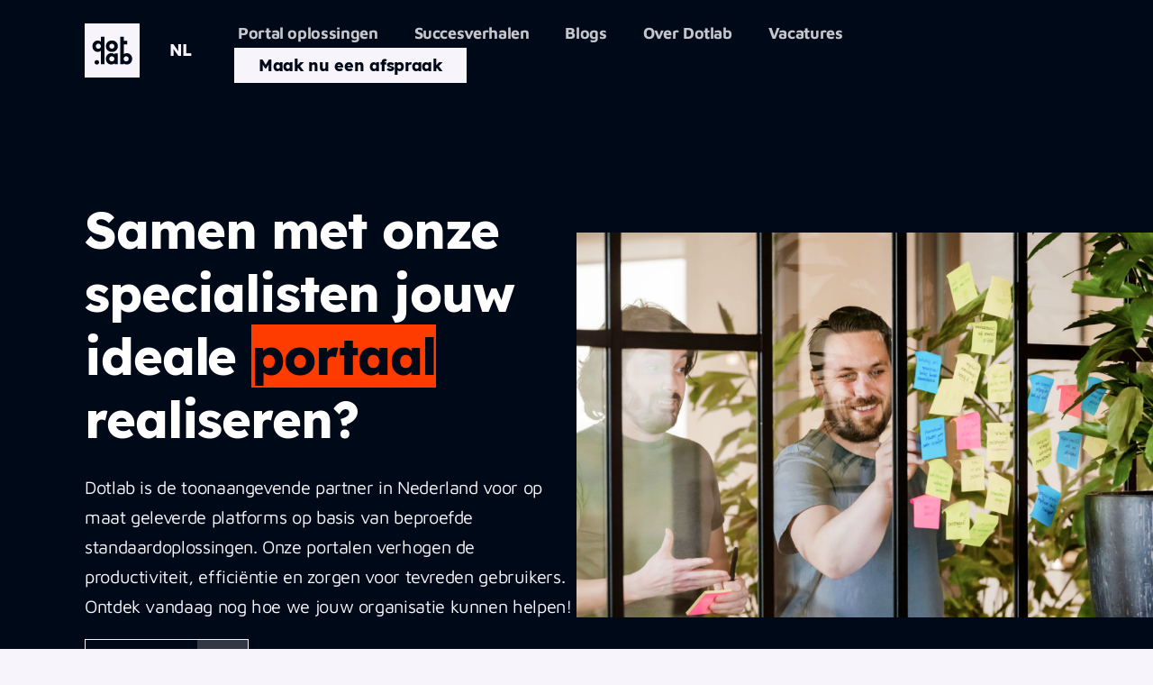

--- FILE ---
content_type: text/html; charset=UTF-8
request_url: https://dotlab.nl/
body_size: 26976
content:
<!DOCTYPE html>
<html lang="nl-NL">
	<head> <script>
var gform;gform||(document.addEventListener("gform_main_scripts_loaded",function(){gform.scriptsLoaded=!0}),window.addEventListener("DOMContentLoaded",function(){gform.domLoaded=!0}),gform={domLoaded:!1,scriptsLoaded:!1,initializeOnLoaded:function(o){gform.domLoaded&&gform.scriptsLoaded?o():!gform.domLoaded&&gform.scriptsLoaded?window.addEventListener("DOMContentLoaded",o):document.addEventListener("gform_main_scripts_loaded",o)},hooks:{action:{},filter:{}},addAction:function(o,n,r,t){gform.addHook("action",o,n,r,t)},addFilter:function(o,n,r,t){gform.addHook("filter",o,n,r,t)},doAction:function(o){gform.doHook("action",o,arguments)},applyFilters:function(o){return gform.doHook("filter",o,arguments)},removeAction:function(o,n){gform.removeHook("action",o,n)},removeFilter:function(o,n,r){gform.removeHook("filter",o,n,r)},addHook:function(o,n,r,t,i){null==gform.hooks[o][n]&&(gform.hooks[o][n]=[]);var e=gform.hooks[o][n];null==i&&(i=n+"_"+e.length),gform.hooks[o][n].push({tag:i,callable:r,priority:t=null==t?10:t})},doHook:function(n,o,r){var t;if(r=Array.prototype.slice.call(r,1),null!=gform.hooks[n][o]&&((o=gform.hooks[n][o]).sort(function(o,n){return o.priority-n.priority}),o.forEach(function(o){"function"!=typeof(t=o.callable)&&(t=window[t]),"action"==n?t.apply(null,r):r[0]=t.apply(null,r)})),"filter"==n)return r[0]},removeHook:function(o,n,t,i){var r;null!=gform.hooks[o][n]&&(r=(r=gform.hooks[o][n]).filter(function(o,n,r){return!!(null!=i&&i!=o.tag||null!=t&&t!=o.priority)}),gform.hooks[o][n]=r)}});
</script>
<meta charset="UTF-8"><script>if(navigator.userAgent.match(/MSIE|Internet Explorer/i)||navigator.userAgent.match(/Trident\/7\..*?rv:11/i)){var href=document.location.href;if(!href.match(/[?&]nowprocket/)){if(href.indexOf("?")==-1){if(href.indexOf("#")==-1){document.location.href=href+"?nowprocket=1"}else{document.location.href=href.replace("#","?nowprocket=1#")}}else{if(href.indexOf("#")==-1){document.location.href=href+"&nowprocket=1"}else{document.location.href=href.replace("#","&nowprocket=1#")}}}}</script><script>class RocketLazyLoadScripts{constructor(){this.triggerEvents=["keydown","mousedown","mousemove","touchmove","touchstart","touchend","wheel"],this.userEventHandler=this._triggerListener.bind(this),this.touchStartHandler=this._onTouchStart.bind(this),this.touchMoveHandler=this._onTouchMove.bind(this),this.touchEndHandler=this._onTouchEnd.bind(this),this.clickHandler=this._onClick.bind(this),this.interceptedClicks=[],window.addEventListener("pageshow",(e=>{this.persisted=e.persisted})),window.addEventListener("DOMContentLoaded",(()=>{this._preconnect3rdParties()})),this.delayedScripts={normal:[],async:[],defer:[]},this.allJQueries=[]}_addUserInteractionListener(e){document.hidden?e._triggerListener():(this.triggerEvents.forEach((t=>window.addEventListener(t,e.userEventHandler,{passive:!0}))),window.addEventListener("touchstart",e.touchStartHandler,{passive:!0}),window.addEventListener("mousedown",e.touchStartHandler),document.addEventListener("visibilitychange",e.userEventHandler))}_removeUserInteractionListener(){this.triggerEvents.forEach((e=>window.removeEventListener(e,this.userEventHandler,{passive:!0}))),document.removeEventListener("visibilitychange",this.userEventHandler)}_onTouchStart(e){"HTML"!==e.target.tagName&&(window.addEventListener("touchend",this.touchEndHandler),window.addEventListener("mouseup",this.touchEndHandler),window.addEventListener("touchmove",this.touchMoveHandler,{passive:!0}),window.addEventListener("mousemove",this.touchMoveHandler),e.target.addEventListener("click",this.clickHandler),this._renameDOMAttribute(e.target,"onclick","rocket-onclick"))}_onTouchMove(e){window.removeEventListener("touchend",this.touchEndHandler),window.removeEventListener("mouseup",this.touchEndHandler),window.removeEventListener("touchmove",this.touchMoveHandler,{passive:!0}),window.removeEventListener("mousemove",this.touchMoveHandler),e.target.removeEventListener("click",this.clickHandler),this._renameDOMAttribute(e.target,"rocket-onclick","onclick")}_onTouchEnd(e){window.removeEventListener("touchend",this.touchEndHandler),window.removeEventListener("mouseup",this.touchEndHandler),window.removeEventListener("touchmove",this.touchMoveHandler,{passive:!0}),window.removeEventListener("mousemove",this.touchMoveHandler)}_onClick(e){e.target.removeEventListener("click",this.clickHandler),this._renameDOMAttribute(e.target,"rocket-onclick","onclick"),this.interceptedClicks.push(e),e.preventDefault(),e.stopPropagation(),e.stopImmediatePropagation()}_replayClicks(){window.removeEventListener("touchstart",this.touchStartHandler,{passive:!0}),window.removeEventListener("mousedown",this.touchStartHandler),this.interceptedClicks.forEach((e=>{e.target.dispatchEvent(new MouseEvent("click",{view:e.view,bubbles:!0,cancelable:!0}))}))}_renameDOMAttribute(e,t,n){e.hasAttribute&&e.hasAttribute(t)&&(event.target.setAttribute(n,event.target.getAttribute(t)),event.target.removeAttribute(t))}_triggerListener(){this._removeUserInteractionListener(this),"loading"===document.readyState?document.addEventListener("DOMContentLoaded",this._loadEverythingNow.bind(this)):this._loadEverythingNow()}_preconnect3rdParties(){let e=[];document.querySelectorAll("script[type=rocketlazyloadscript]").forEach((t=>{if(t.hasAttribute("src")){const n=new URL(t.src).origin;n!==location.origin&&e.push({src:n,crossOrigin:t.crossOrigin||"module"===t.getAttribute("data-rocket-type")})}})),e=[...new Map(e.map((e=>[JSON.stringify(e),e]))).values()],this._batchInjectResourceHints(e,"preconnect")}async _loadEverythingNow(){this.lastBreath=Date.now(),this._delayEventListeners(),this._delayJQueryReady(this),this._handleDocumentWrite(),this._registerAllDelayedScripts(),this._preloadAllScripts(),await this._loadScriptsFromList(this.delayedScripts.normal),await this._loadScriptsFromList(this.delayedScripts.defer),await this._loadScriptsFromList(this.delayedScripts.async);try{await this._triggerDOMContentLoaded(),await this._triggerWindowLoad()}catch(e){}window.dispatchEvent(new Event("rocket-allScriptsLoaded")),this._replayClicks()}_registerAllDelayedScripts(){document.querySelectorAll("script[type=rocketlazyloadscript]").forEach((e=>{e.hasAttribute("src")?e.hasAttribute("async")&&!1!==e.async?this.delayedScripts.async.push(e):e.hasAttribute("defer")&&!1!==e.defer||"module"===e.getAttribute("data-rocket-type")?this.delayedScripts.defer.push(e):this.delayedScripts.normal.push(e):this.delayedScripts.normal.push(e)}))}async _transformScript(e){return await this._littleBreath(),new Promise((t=>{const n=document.createElement("script");[...e.attributes].forEach((e=>{let t=e.nodeName;"type"!==t&&("data-rocket-type"===t&&(t="type"),n.setAttribute(t,e.nodeValue))})),e.hasAttribute("src")?(n.addEventListener("load",t),n.addEventListener("error",t)):(n.text=e.text,t());try{e.parentNode.replaceChild(n,e)}catch(e){t()}}))}async _loadScriptsFromList(e){const t=e.shift();return t?(await this._transformScript(t),this._loadScriptsFromList(e)):Promise.resolve()}_preloadAllScripts(){this._batchInjectResourceHints([...this.delayedScripts.normal,...this.delayedScripts.defer,...this.delayedScripts.async],"preload")}_batchInjectResourceHints(e,t){var n=document.createDocumentFragment();e.forEach((e=>{if(e.src){const i=document.createElement("link");i.href=e.src,i.rel=t,"preconnect"!==t&&(i.as="script"),e.getAttribute&&"module"===e.getAttribute("data-rocket-type")&&(i.crossOrigin=!0),e.crossOrigin&&(i.crossOrigin=e.crossOrigin),n.appendChild(i)}})),document.head.appendChild(n)}_delayEventListeners(){let e={};function t(t,n){!function(t){function n(n){return e[t].eventsToRewrite.indexOf(n)>=0?"rocket-"+n:n}e[t]||(e[t]={originalFunctions:{add:t.addEventListener,remove:t.removeEventListener},eventsToRewrite:[]},t.addEventListener=function(){arguments[0]=n(arguments[0]),e[t].originalFunctions.add.apply(t,arguments)},t.removeEventListener=function(){arguments[0]=n(arguments[0]),e[t].originalFunctions.remove.apply(t,arguments)})}(t),e[t].eventsToRewrite.push(n)}function n(e,t){let n=e[t];Object.defineProperty(e,t,{get:()=>n||function(){},set(i){e["rocket"+t]=n=i}})}t(document,"DOMContentLoaded"),t(window,"DOMContentLoaded"),t(window,"load"),t(window,"pageshow"),t(document,"readystatechange"),n(document,"onreadystatechange"),n(window,"onload"),n(window,"onpageshow")}_delayJQueryReady(e){let t=window.jQuery;Object.defineProperty(window,"jQuery",{get:()=>t,set(n){if(n&&n.fn&&!e.allJQueries.includes(n)){n.fn.ready=n.fn.init.prototype.ready=function(t){e.domReadyFired?t.bind(document)(n):document.addEventListener("rocket-DOMContentLoaded",(()=>t.bind(document)(n)))};const t=n.fn.on;n.fn.on=n.fn.init.prototype.on=function(){if(this[0]===window){function e(e){return e.split(" ").map((e=>"load"===e||0===e.indexOf("load.")?"rocket-jquery-load":e)).join(" ")}"string"==typeof arguments[0]||arguments[0]instanceof String?arguments[0]=e(arguments[0]):"object"==typeof arguments[0]&&Object.keys(arguments[0]).forEach((t=>{delete Object.assign(arguments[0],{[e(t)]:arguments[0][t]})[t]}))}return t.apply(this,arguments),this},e.allJQueries.push(n)}t=n}})}async _triggerDOMContentLoaded(){this.domReadyFired=!0,await this._littleBreath(),document.dispatchEvent(new Event("rocket-DOMContentLoaded")),await this._littleBreath(),window.dispatchEvent(new Event("rocket-DOMContentLoaded")),await this._littleBreath(),document.dispatchEvent(new Event("rocket-readystatechange")),await this._littleBreath(),document.rocketonreadystatechange&&document.rocketonreadystatechange()}async _triggerWindowLoad(){await this._littleBreath(),window.dispatchEvent(new Event("rocket-load")),await this._littleBreath(),window.rocketonload&&window.rocketonload(),await this._littleBreath(),this.allJQueries.forEach((e=>e(window).trigger("rocket-jquery-load"))),await this._littleBreath();const e=new Event("rocket-pageshow");e.persisted=this.persisted,window.dispatchEvent(e),await this._littleBreath(),window.rocketonpageshow&&window.rocketonpageshow({persisted:this.persisted})}_handleDocumentWrite(){const e=new Map;document.write=document.writeln=function(t){const n=document.currentScript,i=document.createRange(),r=n.parentElement;let o=e.get(n);void 0===o&&(o=n.nextSibling,e.set(n,o));const s=document.createDocumentFragment();i.setStart(s,0),s.appendChild(i.createContextualFragment(t)),r.insertBefore(s,o)}}async _littleBreath(){Date.now()-this.lastBreath>45&&(await this._requestAnimFrame(),this.lastBreath=Date.now())}async _requestAnimFrame(){return document.hidden?new Promise((e=>setTimeout(e))):new Promise((e=>requestAnimationFrame(e)))}static run(){const e=new RocketLazyLoadScripts;e._addUserInteractionListener(e)}}RocketLazyLoadScripts.run();</script>

		

		<meta name="viewport" content="width=device-width, initial-scale=1, shrink-to-fit=no">
		<meta http-equiv="X-UA-Compatible" content="IE=edge,chrome=1">

		<link rel="profile" href="http://gmpg.org/xfn/11">

						<script type="rocketlazyloadscript" data-rocket-type="text/javascript"
						id="Cookiebot"
						src="https://consent.cookiebot.com/uc.js"
						data-cbid="b0384173-cc6b-49c7-bf8d-3b8b0e1e5543"
																															data-culture="NL"
																			defer										></script>
				<meta name='robots' content='index, follow, max-image-preview:large, max-snippet:-1, max-video-preview:-1' />
<link rel="alternate" hreflang="nl" href="https://dotlab.nl" />
<link rel="alternate" hreflang="en" href="https://dotlab.net" />
<link rel="alternate" hreflang="x-default" href="https://dotlab.nl" />

	<!-- This site is optimized with the Yoast SEO Premium plugin v22.6 (Yoast SEO v22.7) - https://yoast.com/wordpress/plugins/seo/ -->
	<title>Dotlab | Portal specialist</title>
	<meta name="description" content="Onze portalen verhogen de productiviteit en efficiëntie van jouw. Ontdek vandaag nog hoe we jouw bedrijf kunnen transformeren!" />
	<link rel="canonical" href="https://dotlab.nl/" />
	<meta property="og:locale" content="nl_NL" />
	<meta property="og:type" content="website" />
	<meta property="og:title" content="Homepage" />
	<meta property="og:description" content="Onze portalen verhogen de productiviteit en efficiëntie van jouw. Ontdek vandaag nog hoe we jouw bedrijf kunnen transformeren!" />
	<meta property="og:url" content="https://dotlab.nl/" />
	<meta property="og:site_name" content="Dotlab" />
	<meta property="article:publisher" content="https://www.facebook.com/dotlab.portals" />
	<meta property="article:modified_time" content="2024-06-10T09:03:49+00:00" />
	<meta name="twitter:card" content="summary_large_image" />
	<meta name="twitter:site" content="@dotlab_portals" />
	<script type="application/ld+json" class="yoast-schema-graph">{"@context":"https://schema.org","@graph":[{"@type":"WebPage","@id":"https://dotlab.nl/","url":"https://dotlab.nl/","name":"Dotlab | Portal specialist","isPartOf":{"@id":"https://dotlab.nl/#website"},"about":{"@id":"https://dotlab.nl/#organization"},"datePublished":"2021-09-08T09:22:33+00:00","dateModified":"2024-06-10T09:03:49+00:00","description":"Onze portalen verhogen de productiviteit en efficiëntie van jouw. Ontdek vandaag nog hoe we jouw bedrijf kunnen transformeren!","breadcrumb":{"@id":"https://dotlab.nl/#breadcrumb"},"inLanguage":"nl","potentialAction":[{"@type":"ReadAction","target":["https://dotlab.nl/"]}]},{"@type":"BreadcrumbList","@id":"https://dotlab.nl/#breadcrumb","itemListElement":[{"@type":"ListItem","position":1,"name":"Home"}]},{"@type":"WebSite","@id":"https://dotlab.nl/#website","url":"https://dotlab.nl/","name":"Dotlab","description":"","publisher":{"@id":"https://dotlab.nl/#organization"},"potentialAction":[{"@type":"SearchAction","target":{"@type":"EntryPoint","urlTemplate":"https://dotlab.nl/?s={search_term_string}"},"query-input":"required name=search_term_string"}],"inLanguage":"nl"},{"@type":"Organization","@id":"https://dotlab.nl/#organization","name":"Dotlab","url":"https://dotlab.nl/","logo":{"@type":"ImageObject","inLanguage":"nl","@id":"https://dotlab.nl/#/schema/logo/image/","url":"https://dotlab.nl/app/uploads/2021/07/dotlab-logo-dark.svg","contentUrl":"https://dotlab.nl/app/uploads/2021/07/dotlab-logo-dark.svg","width":352,"height":352,"caption":"Dotlab"},"image":{"@id":"https://dotlab.nl/#/schema/logo/image/"},"sameAs":["https://www.facebook.com/dotlab.portals","https://x.com/dotlab_portals","https://www.instagram.com/dotlab.portals/","https://www.linkedin.com/company/dotlab-portals/"]}]}</script>
	<!-- / Yoast SEO Premium plugin. -->


<link rel='dns-prefetch' href='//dotlab.nl' />
<link rel='dns-prefetch' href='//cdn.jsdelivr.net' />
<link rel='dns-prefetch' href='//kit.fontawesome.com' />
<link rel='dns-prefetch' href='//static.hotjar.com' />
<link rel='dns-prefetch' href='//www.googletagmanager.com' />
<link rel='dns-prefetch' href='//www.google.com' />
<link rel='dns-prefetch' href='//consent.cookiebot.com' />
<style id='safe-svg-svg-icon-style-inline-css'>
.safe-svg-cover .safe-svg-inside{display:inline-block;max-width:100%}.safe-svg-cover svg{height:100%;max-height:100%;max-width:100%;width:100%}

</style>
<style id='classic-theme-styles-inline-css'>
/*! This file is auto-generated */
.wp-block-button__link{color:#fff;background-color:#32373c;border-radius:9999px;box-shadow:none;text-decoration:none;padding:calc(.667em + 2px) calc(1.333em + 2px);font-size:1.125em}.wp-block-file__button{background:#32373c;color:#fff;text-decoration:none}
</style>
<style id='global-styles-inline-css'>
body{--wp--preset--color--black: #000000;--wp--preset--color--cyan-bluish-gray: #abb8c3;--wp--preset--color--white: #ffffff;--wp--preset--color--pale-pink: #f78da7;--wp--preset--color--vivid-red: #cf2e2e;--wp--preset--color--luminous-vivid-orange: #ff6900;--wp--preset--color--luminous-vivid-amber: #fcb900;--wp--preset--color--light-green-cyan: #7bdcb5;--wp--preset--color--vivid-green-cyan: #00d084;--wp--preset--color--pale-cyan-blue: #8ed1fc;--wp--preset--color--vivid-cyan-blue: #0693e3;--wp--preset--color--vivid-purple: #9b51e0;--wp--preset--gradient--vivid-cyan-blue-to-vivid-purple: linear-gradient(135deg,rgba(6,147,227,1) 0%,rgb(155,81,224) 100%);--wp--preset--gradient--light-green-cyan-to-vivid-green-cyan: linear-gradient(135deg,rgb(122,220,180) 0%,rgb(0,208,130) 100%);--wp--preset--gradient--luminous-vivid-amber-to-luminous-vivid-orange: linear-gradient(135deg,rgba(252,185,0,1) 0%,rgba(255,105,0,1) 100%);--wp--preset--gradient--luminous-vivid-orange-to-vivid-red: linear-gradient(135deg,rgba(255,105,0,1) 0%,rgb(207,46,46) 100%);--wp--preset--gradient--very-light-gray-to-cyan-bluish-gray: linear-gradient(135deg,rgb(238,238,238) 0%,rgb(169,184,195) 100%);--wp--preset--gradient--cool-to-warm-spectrum: linear-gradient(135deg,rgb(74,234,220) 0%,rgb(151,120,209) 20%,rgb(207,42,186) 40%,rgb(238,44,130) 60%,rgb(251,105,98) 80%,rgb(254,248,76) 100%);--wp--preset--gradient--blush-light-purple: linear-gradient(135deg,rgb(255,206,236) 0%,rgb(152,150,240) 100%);--wp--preset--gradient--blush-bordeaux: linear-gradient(135deg,rgb(254,205,165) 0%,rgb(254,45,45) 50%,rgb(107,0,62) 100%);--wp--preset--gradient--luminous-dusk: linear-gradient(135deg,rgb(255,203,112) 0%,rgb(199,81,192) 50%,rgb(65,88,208) 100%);--wp--preset--gradient--pale-ocean: linear-gradient(135deg,rgb(255,245,203) 0%,rgb(182,227,212) 50%,rgb(51,167,181) 100%);--wp--preset--gradient--electric-grass: linear-gradient(135deg,rgb(202,248,128) 0%,rgb(113,206,126) 100%);--wp--preset--gradient--midnight: linear-gradient(135deg,rgb(2,3,129) 0%,rgb(40,116,252) 100%);--wp--preset--font-size--small: 13px;--wp--preset--font-size--medium: 20px;--wp--preset--font-size--large: 36px;--wp--preset--font-size--x-large: 42px;--wp--preset--spacing--20: 0.44rem;--wp--preset--spacing--30: 0.67rem;--wp--preset--spacing--40: 1rem;--wp--preset--spacing--50: 1.5rem;--wp--preset--spacing--60: 2.25rem;--wp--preset--spacing--70: 3.38rem;--wp--preset--spacing--80: 5.06rem;--wp--preset--shadow--natural: 6px 6px 9px rgba(0, 0, 0, 0.2);--wp--preset--shadow--deep: 12px 12px 50px rgba(0, 0, 0, 0.4);--wp--preset--shadow--sharp: 6px 6px 0px rgba(0, 0, 0, 0.2);--wp--preset--shadow--outlined: 6px 6px 0px -3px rgba(255, 255, 255, 1), 6px 6px rgba(0, 0, 0, 1);--wp--preset--shadow--crisp: 6px 6px 0px rgba(0, 0, 0, 1);}:where(.is-layout-flex){gap: 0.5em;}:where(.is-layout-grid){gap: 0.5em;}body .is-layout-flow > .alignleft{float: left;margin-inline-start: 0;margin-inline-end: 2em;}body .is-layout-flow > .alignright{float: right;margin-inline-start: 2em;margin-inline-end: 0;}body .is-layout-flow > .aligncenter{margin-left: auto !important;margin-right: auto !important;}body .is-layout-constrained > .alignleft{float: left;margin-inline-start: 0;margin-inline-end: 2em;}body .is-layout-constrained > .alignright{float: right;margin-inline-start: 2em;margin-inline-end: 0;}body .is-layout-constrained > .aligncenter{margin-left: auto !important;margin-right: auto !important;}body .is-layout-constrained > :where(:not(.alignleft):not(.alignright):not(.alignfull)){max-width: var(--wp--style--global--content-size);margin-left: auto !important;margin-right: auto !important;}body .is-layout-constrained > .alignwide{max-width: var(--wp--style--global--wide-size);}body .is-layout-flex{display: flex;}body .is-layout-flex{flex-wrap: wrap;align-items: center;}body .is-layout-flex > *{margin: 0;}body .is-layout-grid{display: grid;}body .is-layout-grid > *{margin: 0;}:where(.wp-block-columns.is-layout-flex){gap: 2em;}:where(.wp-block-columns.is-layout-grid){gap: 2em;}:where(.wp-block-post-template.is-layout-flex){gap: 1.25em;}:where(.wp-block-post-template.is-layout-grid){gap: 1.25em;}.has-black-color{color: var(--wp--preset--color--black) !important;}.has-cyan-bluish-gray-color{color: var(--wp--preset--color--cyan-bluish-gray) !important;}.has-white-color{color: var(--wp--preset--color--white) !important;}.has-pale-pink-color{color: var(--wp--preset--color--pale-pink) !important;}.has-vivid-red-color{color: var(--wp--preset--color--vivid-red) !important;}.has-luminous-vivid-orange-color{color: var(--wp--preset--color--luminous-vivid-orange) !important;}.has-luminous-vivid-amber-color{color: var(--wp--preset--color--luminous-vivid-amber) !important;}.has-light-green-cyan-color{color: var(--wp--preset--color--light-green-cyan) !important;}.has-vivid-green-cyan-color{color: var(--wp--preset--color--vivid-green-cyan) !important;}.has-pale-cyan-blue-color{color: var(--wp--preset--color--pale-cyan-blue) !important;}.has-vivid-cyan-blue-color{color: var(--wp--preset--color--vivid-cyan-blue) !important;}.has-vivid-purple-color{color: var(--wp--preset--color--vivid-purple) !important;}.has-black-background-color{background-color: var(--wp--preset--color--black) !important;}.has-cyan-bluish-gray-background-color{background-color: var(--wp--preset--color--cyan-bluish-gray) !important;}.has-white-background-color{background-color: var(--wp--preset--color--white) !important;}.has-pale-pink-background-color{background-color: var(--wp--preset--color--pale-pink) !important;}.has-vivid-red-background-color{background-color: var(--wp--preset--color--vivid-red) !important;}.has-luminous-vivid-orange-background-color{background-color: var(--wp--preset--color--luminous-vivid-orange) !important;}.has-luminous-vivid-amber-background-color{background-color: var(--wp--preset--color--luminous-vivid-amber) !important;}.has-light-green-cyan-background-color{background-color: var(--wp--preset--color--light-green-cyan) !important;}.has-vivid-green-cyan-background-color{background-color: var(--wp--preset--color--vivid-green-cyan) !important;}.has-pale-cyan-blue-background-color{background-color: var(--wp--preset--color--pale-cyan-blue) !important;}.has-vivid-cyan-blue-background-color{background-color: var(--wp--preset--color--vivid-cyan-blue) !important;}.has-vivid-purple-background-color{background-color: var(--wp--preset--color--vivid-purple) !important;}.has-black-border-color{border-color: var(--wp--preset--color--black) !important;}.has-cyan-bluish-gray-border-color{border-color: var(--wp--preset--color--cyan-bluish-gray) !important;}.has-white-border-color{border-color: var(--wp--preset--color--white) !important;}.has-pale-pink-border-color{border-color: var(--wp--preset--color--pale-pink) !important;}.has-vivid-red-border-color{border-color: var(--wp--preset--color--vivid-red) !important;}.has-luminous-vivid-orange-border-color{border-color: var(--wp--preset--color--luminous-vivid-orange) !important;}.has-luminous-vivid-amber-border-color{border-color: var(--wp--preset--color--luminous-vivid-amber) !important;}.has-light-green-cyan-border-color{border-color: var(--wp--preset--color--light-green-cyan) !important;}.has-vivid-green-cyan-border-color{border-color: var(--wp--preset--color--vivid-green-cyan) !important;}.has-pale-cyan-blue-border-color{border-color: var(--wp--preset--color--pale-cyan-blue) !important;}.has-vivid-cyan-blue-border-color{border-color: var(--wp--preset--color--vivid-cyan-blue) !important;}.has-vivid-purple-border-color{border-color: var(--wp--preset--color--vivid-purple) !important;}.has-vivid-cyan-blue-to-vivid-purple-gradient-background{background: var(--wp--preset--gradient--vivid-cyan-blue-to-vivid-purple) !important;}.has-light-green-cyan-to-vivid-green-cyan-gradient-background{background: var(--wp--preset--gradient--light-green-cyan-to-vivid-green-cyan) !important;}.has-luminous-vivid-amber-to-luminous-vivid-orange-gradient-background{background: var(--wp--preset--gradient--luminous-vivid-amber-to-luminous-vivid-orange) !important;}.has-luminous-vivid-orange-to-vivid-red-gradient-background{background: var(--wp--preset--gradient--luminous-vivid-orange-to-vivid-red) !important;}.has-very-light-gray-to-cyan-bluish-gray-gradient-background{background: var(--wp--preset--gradient--very-light-gray-to-cyan-bluish-gray) !important;}.has-cool-to-warm-spectrum-gradient-background{background: var(--wp--preset--gradient--cool-to-warm-spectrum) !important;}.has-blush-light-purple-gradient-background{background: var(--wp--preset--gradient--blush-light-purple) !important;}.has-blush-bordeaux-gradient-background{background: var(--wp--preset--gradient--blush-bordeaux) !important;}.has-luminous-dusk-gradient-background{background: var(--wp--preset--gradient--luminous-dusk) !important;}.has-pale-ocean-gradient-background{background: var(--wp--preset--gradient--pale-ocean) !important;}.has-electric-grass-gradient-background{background: var(--wp--preset--gradient--electric-grass) !important;}.has-midnight-gradient-background{background: var(--wp--preset--gradient--midnight) !important;}.has-small-font-size{font-size: var(--wp--preset--font-size--small) !important;}.has-medium-font-size{font-size: var(--wp--preset--font-size--medium) !important;}.has-large-font-size{font-size: var(--wp--preset--font-size--large) !important;}.has-x-large-font-size{font-size: var(--wp--preset--font-size--x-large) !important;}
.wp-block-navigation a:where(:not(.wp-element-button)){color: inherit;}
:where(.wp-block-post-template.is-layout-flex){gap: 1.25em;}:where(.wp-block-post-template.is-layout-grid){gap: 1.25em;}
:where(.wp-block-columns.is-layout-flex){gap: 2em;}:where(.wp-block-columns.is-layout-grid){gap: 2em;}
.wp-block-pullquote{font-size: 1.5em;line-height: 1.6;}
</style>
<link data-minify="1" rel='stylesheet' id='jsdelivr_css-css' href='https://dotlab.nl/app/uploads/cache/min/1/combine/npm/plyr@3.6.8/dist/plyr.min.css?ver=1749816110' media='all' />
<link data-minify="1" rel='stylesheet' id='fonts-css' href='https://dotlab.nl/app/uploads/cache/min/1/app/themes/onsweb_wp_child_theme/dist/css/fonts-3f6e13943c.css?ver=1749816110' media='all' />
<link data-minify="1" rel='stylesheet' id='bootstrap-grid-css' href='https://dotlab.nl/app/uploads/cache/min/1/app/themes/onsweb_wp_child_theme/dist/css/bootstrap-grid-39ef6ba009.css?ver=1749816110' media='all' />
<link data-minify="1" rel='stylesheet' id='child-theme-css-css' href='https://dotlab.nl/app/uploads/cache/min/1/app/themes/onsweb_wp_child_theme/dist/css/theme-20aebca626.css?ver=1749816110' media='all' />
<link data-minify="1" rel='stylesheet' id='owcb-css-css' href='https://dotlab.nl/app/uploads/cache/min/1/app/plugins/onsweb_wp_contentblocks/css/owcb-base.css?ver=1749816110' media='all' />
<link data-minify="1" rel='stylesheet' id='owsearch-css-css' href='https://dotlab.nl/app/uploads/cache/min/1/app/plugins/onsweb_wp_search/css/owsearch.css?ver=1749816110' media='all' />
<link data-minify="1" rel='stylesheet' id='owsearch-horizontal-filter-bar-css-css' href='https://dotlab.nl/app/uploads/cache/min/1/app/plugins/onsweb_wp_search/css/owsearch-horizontal-filter-bar.css?ver=1749816110' media='all' />
<script src='https://dotlab.nl/wp/wp-includes/js/jquery/jquery.min.js?ver=3.7.0' id='jquery-core-js' defer></script>
<script src='https://dotlab.nl/wp/wp-includes/js/jquery/jquery-migrate.min.js?ver=3.4.1' id='jquery-migrate-js' defer></script>
<script id='child-theme-js-js-extra'>
var theme = {"fileuploadtext":"Selecteer bestand"};
</script>
<script data-minify="1" src='https://dotlab.nl/app/uploads/cache/min/1/app/themes/onsweb_wp_child_theme/dist/js/bundle-bd3c8b8955.js?ver=1749816110' id='child-theme-js-js' defer></script>
<script data-minify="1" src='https://dotlab.nl/app/uploads/cache/min/1/app/plugins/onsweb_wp_contentblocks/js/owcb-frontend.js?ver=1749816110' id='owcb-js-js' defer></script>
<script id='wpml-xdomain-data-js-extra'>
var wpml_xdomain_data = {"css_selector":"wpml-ls-item","ajax_url":"https:\/\/dotlab.nl\/wp\/wp-admin\/admin-ajax.php","current_lang":"nl","_nonce":"f7bba88c3c"};
</script>
<script data-minify="1" src='https://dotlab.nl/app/uploads/cache/min/1/app/plugins/sitepress-multilingual-cms/res/js/xdomain-data.js?ver=1749816110' id='wpml-xdomain-data-js' defer></script>
<link rel='shortlink' href='https://dotlab.nl/' />
<!--
*************************************************************************
*     ________     ____   _________ _____         __      ______        *
*    |_   ___ \. .'    \.|  _   _  |_   _|       /  \    |_   _ \       *
*      | |   \. \  .--.  \_/ | | \_| | |        / /\ \     | |_) |      *
*      | |    | | |    | |   | |     | |   _   / ____ \    |  __/.      *
*     _| |___.' /  \--'  /  _| |_   _| |__/ |_/ /    \ \_ _| |__) |     *
*    |________.' \.____.'  |_____| |________|____|  |____|_______/      *
*                                                                       *
*************************************************************************
* Copyright     :   (C) 2000 - 2025                                     *
*               :   Powered by Wordpress and created by Dotlab.         *
*               :   This code may not be used or copied without         *
*               :   the permission of Dotlab.                           *
* Realisation   :   Dotlab Agency                                       *
*               :   Westblaak 104                                       *
*               :   3012 KM Rotterdam                                   *
* Website       :   https://dotlab.nl/                                  *
* Email         :   mail@dotlab.nl                                      *
*************************************************************************
-->
<meta name="generator" content="WPML ver:4.6.4 stt:259,7;" />

		<script type="rocketlazyloadscript">
		(function(h,o,t,j,a,r){
			h.hj=h.hj||function(){(h.hj.q=h.hj.q||[]).push(arguments)};
			h._hjSettings={hjid:2735177,hjsv:5};
			a=o.getElementsByTagName('head')[0];
			r=o.createElement('script');r.async=1;
			r.src=t+h._hjSettings.hjid+j+h._hjSettings.hjsv;
			a.appendChild(r);
		})(window,document,'//static.hotjar.com/c/hotjar-','.js?sv=');
		</script>
		<script type="rocketlazyloadscript" src="https://www.googleoptimize.com/optimize.js?id=OPT-P7QDFS5" defer></script>		<!-- Google Tag Manager -->
		<script type="rocketlazyloadscript" data-cookieconsent="">(function(w,d,s,l,i){w[l]=w[l]||[];w[l].push({'gtm.start':
			new Date().getTime(),event:'gtm.js'});var f=d.getElementsByTagName(s)[0],
			j=d.createElement(s),dl=l!='dataLayer'?'&l='+l:'';j.async=true;j.src=
			'https://www.googletagmanager.com/gtm.js?id='+i+dl;f.parentNode.insertBefore(j,f);
			})(window,document,'script','dataLayer', 'GTM-WDFZWG7' );</script>
		<!-- End Google Tag Manager -->
		<link rel="icon" href="https://dotlab.nl/app/uploads/2021/07/dotlab-favicon-2-150x150.png" sizes="32x32" />
<link rel="icon" href="https://dotlab.nl/app/uploads/2021/07/dotlab-favicon-2-250x250.png" sizes="192x192" />
<link rel="apple-touch-icon" href="https://dotlab.nl/app/uploads/2021/07/dotlab-favicon-2-250x250.png" />
<meta name="msapplication-TileImage" content="https://dotlab.nl/app/uploads/2021/07/dotlab-favicon-2-300x300.png" />
<noscript><style id="rocket-lazyload-nojs-css">.rll-youtube-player, [data-lazy-src]{display:none !important;}</style></noscript>
	</head>

	<body class="home page-template page-template-page-templates page-template-content-blocks page-template-page-templatescontent-blocks-php page page-id-6629">

						<!-- Google Tag Manager (noscript) -->
		<noscript>
            <iframe sandbox="allow-scripts allow-same-origin" src="https://www.googletagmanager.com/ns.html?id=GTM-WDFZWG7" height="0" width="0" style="display:none;visibility:hidden"></iframe>
        </noscript>
		<!-- End Google Tag Manager (noscript) -->
		
				
						<a href="#main-content" class="sr-only sr-only-focusable visually-hidden-focusable">Skip to the main content</a>

							
<input type="checkbox" id="owtheme-mobile-menu-toggler" class="d-none" aria-hidden="true">



<div class="owtheme-navbar owmenu-navbar -is-transparent -is-originally-transparent fixed-top -is-fixed">

		
		<nav class="navbar navbar navbar-expand-lg position-relative w-100 text-white bg-secondary">

					<div class="container">
		
				
	<a class="navbar-brand" href="https://dotlab.nl/">
				<span class="black-logo">
			<img class="navbar-brand-img" width="100" height="100" src="data:image/svg+xml,%3Csvg%20xmlns='http://www.w3.org/2000/svg'%20viewBox='0%200%20100%20100'%3E%3C/svg%3E" alt="Dotlab" data-lazy-src="https://dotlab.nl/app/uploads/2021/07/dotlab-logo-dark.svg"/><noscript><img class="navbar-brand-img" width="100" height="100" src="https://dotlab.nl/app/uploads/2021/07/dotlab-logo-dark.svg" alt="Dotlab"/></noscript>		</span>
		<span class="white-logo">
			<img class="navbar-brand-img" width="100" height="100" src="data:image/svg+xml,%3Csvg%20xmlns='http://www.w3.org/2000/svg'%20viewBox='0%200%20100%20100'%3E%3C/svg%3E" alt="Dotlab" data-lazy-src="https://dotlab.nl/app/uploads/2021/07/dotlab-logo-light.svg"/><noscript><img class="navbar-brand-img" width="100" height="100" src="https://dotlab.nl/app/uploads/2021/07/dotlab-logo-light.svg" alt="Dotlab"/></noscript>		</span>
	</a>

    <div class="menu-title text-white font-family-lexend font-weight-bold line-height-base letter-spacing-base d-lg-none">
        Menu    </div>

									<div class="language-switch">
				<select class="form-select">
					 selected='selected'<option value="https://dotlab.nl"  selected='selected'>NL</option><option value="https://dotlab.net" >EN</option>				</select>
			</div>
			
	
				
				
				
				
				
				    <label for="owtheme-mobile-menu-toggler" class="owmenu-toggle btn my-0 ml-auto d-lg-none">
        <i class="morph-icon-line morph-icon-line1"></i>
        <i class="morph-icon-line morph-icon-line2"></i>
    </label>
	<nav id="owmenu" class="owmenu owmenu-nav owmenu-align-right uk-navbar-flip"><ul id="menu-main-menu" class="navbar-nav uk-navbar-nav owmenu-ul owmenu-ul--main nav uk-nav"><li class="nav-item owmenu-li owmenu-li--main owmenu-li-depth-0 owmenu-li-has-no-child owmenu-li-has-no-sub owmenu-li-has-no-mega owmenu-li-is-desktop owmenu-li-is-mobile nav-item" role="menuitem" ><a class=" menu-item menu-item-type-post_type menu-item-object-page nav-link owmenu-a owmenu-a--main   owmenu-a-depth-0 owmenu-a-has-no-child owmenu-a-has-no-sub owmenu-a-has-no-mega "  href="https://dotlab.nl/portalen/" tabindex="0" class=" nav-link"><span>Portal oplossingen</span></a></li><li class="nav-item owmenu-li owmenu-li--main owmenu-li-depth-0 owmenu-li-has-no-child owmenu-li-has-no-sub owmenu-li-has-no-mega owmenu-li-is-desktop owmenu-li-is-mobile nav-item" role="menuitem" ><a class=" menu-item menu-item-type-post_type menu-item-object-page nav-link owmenu-a owmenu-a--main   owmenu-a-depth-0 owmenu-a-has-no-child owmenu-a-has-no-sub owmenu-a-has-no-mega "  href="https://dotlab.nl/cases/" tabindex="0" class=" nav-link"><span>Succesverhalen</span></a></li><li class="nav-item owmenu-li owmenu-li--main owmenu-li-depth-0 owmenu-li-has-no-child owmenu-li-has-no-sub owmenu-li-has-no-mega owmenu-li-is-desktop owmenu-li-is-mobile nav-item" role="menuitem" ><a class=" menu-item menu-item-type-post_type menu-item-object-page nav-link owmenu-a owmenu-a--main   owmenu-a-depth-0 owmenu-a-has-no-child owmenu-a-has-no-sub owmenu-a-has-no-mega "  href="https://dotlab.nl/insights/" tabindex="0" class=" nav-link"><span>Blogs</span></a></li><li class="nav-item owmenu-li owmenu-li--main owmenu-li-depth-0 owmenu-li-has-no-child owmenu-li-has-no-sub owmenu-li-has-no-mega owmenu-li-is-desktop owmenu-li-is-mobile nav-item" role="menuitem" ><a class=" menu-item menu-item-type-post_type menu-item-object-page nav-link owmenu-a owmenu-a--main   owmenu-a-depth-0 owmenu-a-has-no-child owmenu-a-has-no-sub owmenu-a-has-no-mega "  href="https://dotlab.nl/over-ons/" tabindex="0" class=" nav-link"><span>Over Dotlab</span></a></li><li class="nav-item owmenu-li owmenu-li--main owmenu-li-depth-0 owmenu-li-has-no-child owmenu-li-has-no-sub owmenu-li-has-no-mega owmenu-li-is-desktop owmenu-li-is-mobile nav-item" role="menuitem" ><a class=" menu-item menu-item-type-post_type menu-item-object-page nav-link owmenu-a owmenu-a--main   owmenu-a-depth-0 owmenu-a-has-no-child owmenu-a-has-no-sub owmenu-a-has-no-mega "  href="https://dotlab.nl/werken-bij-dotlab-rtm/" tabindex="0" class=" nav-link"><span>Vacatures</span></a></li><li class="nav-item owmenu-li owmenu-li--main owmenu-li-depth-0 owmenu-li-has-no-child owmenu-li-has-no-sub owmenu-li-has-no-mega owmenu-li-is-not-desktop owmenu-li-is-mobile nav-item" role="menuitem" ><a class=" menu-item menu-item-type-post_type menu-item-object-page nav-link owmenu-a owmenu-a--main   owmenu-a-depth-0 owmenu-a-has-no-child owmenu-a-has-no-sub owmenu-a-has-no-mega "  href="https://dotlab.nl/contactpagina/" tabindex="0" class=" nav-link"><span>Contact</span></a></li><li class="nav-item owmenu-li owmenu-li--main owmenu-li-depth-0 owmenu-li-has-no-child owmenu-li-has-no-sub owmenu-li-has-no-mega owmenu-li-is-desktop owmenu-li-is-mobile nav-item" role="menuitem" ><a class="btn btn-outline btn-secondary border-0 menu-item menu-item-type-post_type menu-item-object-page nav-link owmenu-a owmenu-a--main   owmenu-a-depth-0 owmenu-a-has-no-child owmenu-a-has-no-sub owmenu-a-has-no-mega "  href="https://dotlab.nl/contact-gratis-adviesgesprek/" tabindex="0" class=" nav-link"><span>Maak nu een afspraak</span></a></li></ul></nav>
					</div>
		
	</nav>

			
		
</div>

		
				
						
				
						
				
						
				
						<main id="main-content" class="">

						
						
<div class="owtheme-the-content">
	</div>

<div class="owtheme-ocb-output">
		
<section id="block-b38649a20a858cbdca2d96acdffe4fe7" class="owcb-block owcb-ow2-hero-header owcb-block--ow2-hero-header py-7 text-white bg-secondary  text-left owcb-has-bg-image owcb-feature-fadein ow2-block-separator -separator-33" style="">
    <div class="container">
        <div class="row g-0 m-0">

            <div class="-text p-0 col-md-6 mb-3 mb-lg-4 mb-md-0 d-flex flex-column align-items-start justify-content-center" style="z-index:2">

                                <div class="owtheme-sitenav-padding flex-grow-0 flex-shrink-0"></div>

                                <div class="flex-grow-1 d-flex">
                    <div class="my-auto">
                        <div class="">
                            <div class="ow2-photogrid-text-col py-lg-5">

                                                                
                                                                                                
		<h1 class="owcb-title mb-4 -title">
		Samen met onze specialisten jouw ideale <em>portaal</em> realiseren?	</h1>

                                                                                                    <div class="lead">
                                        	<div class="owcb-text">
		<p>Dotlab is de toonaangevende partner in Nederland voor op maat geleverde platforms op basis van beproefde standaardoplossingen. Onze portalen verhogen de productiviteit, efficiëntie en zorgen voor tevreden gebruikers. Ontdek vandaag nog hoe we jouw organisatie kunnen helpen!</p>
	</div>
                                    </div>
                                
                                                                                                                                    <div class="mt-3">
                                                                                                                                <a class="btn btn-lg btn-primary mt-1 mr-1 down" href="#voordelen" >Lees meer</a>                                                                            </div>
                                
                            </div>
                        </div>
                    </div>
                </div>

            </div>


                        <div class="-image-or-map p-0 col-6 d-none d-md-flex align-items-center mt-6" style="z-index:1">
                <div class="w-100">

                                                                            <img  src="data:image/svg+xml,%3Csvg%20xmlns='http://www.w3.org/2000/svg'%20viewBox='0%200%201024%20683'%3E%3C/svg%3E" class="img-load" alt="Dotlab Davey En Jael Werksessie 1 1024&#215;683" width="1024" height="683" data-lazy-sizes="(max-width: 1024px) 100vw, 1024px" data-lazy-src="https://dotlab.nl/app/uploads/2023/05/Dotlab-Davey-en-Jael-werksessie-1-1024x683-1.png"/><noscript><img  src="https://dotlab.nl/app/uploads/2023/05/Dotlab-Davey-en-Jael-werksessie-1-1024x683-1.png" class="img-load" alt="Dotlab Davey En Jael Werksessie 1 1024&#215;683" width="1024" height="683" sizes="(max-width: 1024px) 100vw, 1024px"/></noscript>                                        </div>
            </div>

        </div>
    </div>

</section>

<section id="block-3dbbdc913f029d9018704e21c34ff05e" class="owcb-block owcb-ow2-read-numbers owcb-block--ow2-read-numbers  bg-white text-white text-left owcb-feature-fadein owcb-read-block -fadein-overwrite overflow-hidden" style="">

    	<div class="owtheme-sitenav-padding"></div>
	<div class="container">
		<div class="bg-white pt-4 pt-lg-7"></div>
	</div>

			<div class="container ps-0 position-relative ">

						<div class="bg-white pe-lg-7 pe-xl-8">

						<div class="-fadein-target bg-primary numbers-mirrored">
				<div class="container pe-lg-4">
										<div class="p-5 px-md-6 mx-md-3 mx-lg-0 pe-lg-5 ps-lg-0 ps-xl-8">

																			<div class="mb-4 ps-lg-4 ps-xl-0">
																								
		<h2 class="owcb-title h2">
		Resultaten waar we trots op zijn	</h2>
							</div>
						
												<div class="d-flex flex-wrap">
															
																		<div class="-col flex-grow-1 flex-shrink-0">

																				<div class="h2 mb-0">
											<span class="-number" data-count-to="1">0</span>M+										</div>

																				<div class="font-weight-bold opacity-60 mt-1">
											gebruikers										</div>

									</div>

																		<div class="-separator flex-grow-0 flex-xl-grow-1 flex-shrink-0 text-center">
										//
									</div>

								
																		<div class="-col flex-grow-1 flex-shrink-0">

																				<div class="h2 mb-0">
											<span class="-number" data-count-to="1000">0</span>+										</div>

																				<div class="font-weight-bold opacity-60 mt-1">
											features										</div>

									</div>

																		<div class="-separator flex-grow-0 flex-xl-grow-1 flex-shrink-0 text-center">
										//
									</div>

								
																		<div class="-col flex-grow-1 flex-shrink-0">

																				<div class="h2 mb-0">
											<span class="-number" data-count-to="54">0</span>										</div>

																				<div class="font-weight-bold opacity-60 mt-1">
											landen										</div>

									</div>

																		<div class="-separator flex-grow-0 flex-xl-grow-1 flex-shrink-0 text-center">
										//
									</div>

								
																		<div class="-col flex-grow-1 flex-shrink-0">

																				<div class="h2 mb-0">
											<span class="-number" data-count-to="100">0</span>%										</div>

																				<div class="font-weight-bold opacity-60 mt-1">
											fixed price										</div>

									</div>

																		<div class="-separator flex-grow-0 flex-xl-grow-1 flex-shrink-0 text-center">
										//
									</div>

																					</div>

					</div>
				</div>
			</div>

		</div>

	</div>

	<div class="container">
		<div class="bg-white pb-4 pb-lg-7"></div>
	</div>

</section>

<section id="voordelen" class="owcb-block owcb-feature-block owcb-block--feature-block py-7  bg-white  text-left owcb-has-no-bg-image owcb-feature-fadein -separator-66 -is-mirrored" style="">

		<div class="container py-lg-5 position-relative">
		<div id="featureCarouselSlidevoordelen" class="carousel slide carousel-fade" data-bs-ride="carousel"
			 data-bs-interval="5000"
			 data-bs-pause="false">
						<div class="row">
				<div class="col-lg-6 -text">

																														
		<h2 class="owcb-title mb-5 mb-lg-6">
		Ontdek unieke voordelen van onze portalen	</h2>

					<div class="carousel-indicators position-relative flex-column m-0">
																			<a	href="#voordelen-tabs-0"
								data-bs-target="#featureCarouselSlidevoordelen"
								data-bs-slide-to="0"
								class="nav-link px-0 py-2 d-flex align-items-start active"
								aria-current="true">
								<div class="nav-left">
									<div class="nav-icon me-4">
										<div class="nav-icon-inner d-flex align-items-center justify-content-center">
											<i class="fal fa-check"></i>
										</div>
									</div>
									<div class="vertical-border"></div>
								</div>
								<div class="mb-2 text-start">
																		<div class="font-weight-bold nav-title h4 mt-sm-2">
										Creëer één gepersonaliseerde waarheid									</div>

																												<div class="owcb-text">
											<p>Iedere gebruiker krijgt vanuit één platform zijn gepersonaliseerde omgeving, opgebouwd uit gekoppelde data, in de look &amp; feel van jouw organisatie om zo het ideale (werk)proces te ondersteunen en jouw organisatie te laten groeien.</p>
										</div>
																	</div>
							</a>
													<a	href="#voordelen-tabs-1"
								data-bs-target="#featureCarouselSlidevoordelen"
								data-bs-slide-to="1"
								class="nav-link px-0 py-2 d-flex align-items-start "
								aria-current="true">
								<div class="nav-left">
									<div class="nav-icon me-4">
										<div class="nav-icon-inner d-flex align-items-center justify-content-center">
											<i class="fal fa-check"></i>
										</div>
									</div>
									<div class="vertical-border"></div>
								</div>
								<div class="mb-2 text-start">
																		<div class="font-weight-bold nav-title h4 mt-sm-2">
										Portal as a Service									</div>

																												<div class="owcb-text">
											<p>Wij realiseren portalen vanuit bewezen software waar nodig aangevuld met maatwerk modules of koppelingen in een veilige private cloud-omgeving die voldoen aan de laatste richtlijnen.</p>
										</div>
																	</div>
							</a>
													<a	href="#voordelen-tabs-2"
								data-bs-target="#featureCarouselSlidevoordelen"
								data-bs-slide-to="2"
								class="nav-link px-0 py-2 d-flex align-items-start "
								aria-current="true">
								<div class="nav-left">
									<div class="nav-icon me-4">
										<div class="nav-icon-inner d-flex align-items-center justify-content-center">
											<i class="fal fa-check"></i>
										</div>
									</div>
									<div class="vertical-border"></div>
								</div>
								<div class="mb-2 text-start">
																		<div class="font-weight-bold nav-title h4 mt-sm-2">
										Duurzame investering naar succes									</div>

																												<div class="owcb-text">
											<p>Vanuit onze roadmap innovaties blijf je altijd up-to-date en investeer je in jouw toekomst. Zo krijg je automatische updates met nieuwe functionaliteiten zonder aanvullende kosten of downtime.</p>
										</div>
																	</div>
							</a>
													<a	href="#voordelen-tabs-3"
								data-bs-target="#featureCarouselSlidevoordelen"
								data-bs-slide-to="3"
								class="nav-link px-0 py-2 d-flex align-items-start "
								aria-current="true">
								<div class="nav-left">
									<div class="nav-icon me-4">
										<div class="nav-icon-inner d-flex align-items-center justify-content-center">
											<i class="fal fa-check"></i>
										</div>
									</div>
									<div class="vertical-border"></div>
								</div>
								<div class="mb-2 text-start">
																		<div class="font-weight-bold nav-title h4 mt-sm-2">
										10+ jaar ervaring met garanties									</div>

																												<div class="owcb-text">
											<p>Internationale ervaring voedt efficiëntie en kwaliteit. Daarom beloven wij een fixed price voor de implementatie en uitrol en leveren we een eerste release van jouw portal al binnen enkele weken.</p>
										</div>
																	</div>
							</a>
													<a	href="#voordelen-tabs-4"
								data-bs-target="#featureCarouselSlidevoordelen"
								data-bs-slide-to="4"
								class="nav-link px-0 py-2 d-flex align-items-start "
								aria-current="true">
								<div class="nav-left">
									<div class="nav-icon me-4">
										<div class="nav-icon-inner d-flex align-items-center justify-content-center">
											<i class="fal fa-check"></i>
										</div>
									</div>
									<div class="vertical-border"></div>
								</div>
								<div class="mb-2 text-start">
																		<div class="font-weight-bold nav-title h4 mt-sm-2">
										Branche specifieke inrichting									</div>

																												<div class="owcb-text">
											<p>Onze branche-specifieke portalen ondersteunen organisaties van elke omvang met tientallen tot tienduizenden gebruikers. Onze schaalbare oplossingen passen in iedere organisatie.</p>
										</div>
																	</div>
							</a>
						
					</div>
				</div>
				<div class="col-lg-6">

					<div class="carousel-inner">
						
																												
							<div class="carousel-item active" id="voordelen-tabs-0">
								<div class="d-flex flex-column flex-lg-row">
																			<div class="tab-img position-relative mt-0 block-separator-white-top-right">
											<img  src="data:image/svg+xml,%3Csvg%20xmlns='http://www.w3.org/2000/svg'%20viewBox='0%200%20612%201050'%3E%3C/svg%3E" alt="Side Image Transparant" width="612" height="1050" data-lazy-sizes="(max-width: 612px) 100vw, 612px" data-lazy-src="https://dotlab.nl/app/uploads/2023/06/side_image_transparant-e1686047064119.png"/><noscript><img  src="https://dotlab.nl/app/uploads/2023/06/side_image_transparant-e1686047064119.png" alt="Side Image Transparant" width="612" height="1050" sizes="(max-width: 612px) 100vw, 612px"/></noscript>										</div>
									
								</div>
							</div>
						
																												
							<div class="carousel-item " id="voordelen-tabs-1">
								<div class="d-flex flex-column flex-lg-row">
																			<div class="tab-img position-relative mt-0 block-separator-white-top-right">
											<img  src="data:image/svg+xml,%3Csvg%20xmlns='http://www.w3.org/2000/svg'%20viewBox='0%200%20612%201050'%3E%3C/svg%3E" alt="Frame 2104" width="612" height="1050" data-lazy-sizes="(max-width: 612px) 100vw, 612px" data-lazy-src="https://dotlab.nl/app/uploads/2023/05/Frame-2104-1.png"/><noscript><img  src="https://dotlab.nl/app/uploads/2023/05/Frame-2104-1.png" alt="Frame 2104" width="612" height="1050" sizes="(max-width: 612px) 100vw, 612px"/></noscript>										</div>
									
								</div>
							</div>
						
																												
							<div class="carousel-item " id="voordelen-tabs-2">
								<div class="d-flex flex-column flex-lg-row">
																			<div class="tab-img position-relative mt-0 block-separator-white-top-right">
											<img  src="data:image/svg+xml,%3Csvg%20xmlns='http://www.w3.org/2000/svg'%20viewBox='0%200%20612%201050'%3E%3C/svg%3E" alt="Frame 2105" width="612" height="1050" data-lazy-sizes="(max-width: 612px) 100vw, 612px" data-lazy-src="https://dotlab.nl/app/uploads/2023/05/Frame-2105-1.png"/><noscript><img  src="https://dotlab.nl/app/uploads/2023/05/Frame-2105-1.png" alt="Frame 2105" width="612" height="1050" sizes="(max-width: 612px) 100vw, 612px"/></noscript>										</div>
									
								</div>
							</div>
						
																												
							<div class="carousel-item " id="voordelen-tabs-3">
								<div class="d-flex flex-column flex-lg-row">
																			<div class="tab-img position-relative mt-0 block-separator-white-top-right">
											<img  src="data:image/svg+xml,%3Csvg%20xmlns='http://www.w3.org/2000/svg'%20viewBox='0%200%20612%201050'%3E%3C/svg%3E" alt="Frame 2073" width="612" height="1050" data-lazy-sizes="(max-width: 612px) 100vw, 612px" data-lazy-src="https://dotlab.nl/app/uploads/2023/05/Frame-2073-1.png"/><noscript><img  src="https://dotlab.nl/app/uploads/2023/05/Frame-2073-1.png" alt="Frame 2073" width="612" height="1050" sizes="(max-width: 612px) 100vw, 612px"/></noscript>										</div>
									
								</div>
							</div>
						
																												
							<div class="carousel-item " id="voordelen-tabs-4">
								<div class="d-flex flex-column flex-lg-row">
																			<div class="tab-img position-relative mt-0 block-separator-white-top-right">
											<img  src="data:image/svg+xml,%3Csvg%20xmlns='http://www.w3.org/2000/svg'%20viewBox='0%200%20612%201050'%3E%3C/svg%3E" alt="Frame 2129" width="612" height="1050" data-lazy-sizes="(max-width: 612px) 100vw, 612px" data-lazy-src="https://dotlab.nl/app/uploads/2023/05/Frame-2129-1.png"/><noscript><img  src="https://dotlab.nl/app/uploads/2023/05/Frame-2129-1.png" alt="Frame 2129" width="612" height="1050" sizes="(max-width: 612px) 100vw, 612px"/></noscript>										</div>
									
								</div>
							</div>
											</div>
				</div>
			</div>
		</div>

	</div>

</section>

<section id="block-11d7abec3aa8a20aeff4447c90c1db3a" class="owcb-block owcb-ow2-full-width-title owcb-block--ow2-full-width-title py-5 py-lg-7  bg-secondary text-white text-left owcb-has-no-bg-image owcb-feature-fadein" style="">
	<div class="container position-relative">

				<div class="owtheme-sitenav-padding"></div>

		        <div class="text-start">
		    
        </div>

						<div class="text-start">
			
		<h2 class="owcb-title h2">
		<em>Succesverhalen</em> </br>Hoe onze digitale portalen organisaties</br>vooruit helpen, iedere dag weer!	</h2>
		</div>

	</div>
</section>
<section  id="block-c5e9795a20b1232180c2235fc4dcc806" class="owcb-block owcb-cases-showcase owcb-block--cases-showcase py-7 bg-secondary text-white text-left owcb-has-no-bg-image owcb-feature-fadein owtheme-sitenav-padding" style="">
    <div class="container">
        <div class="row my-0">
												
											
		                <div class="col-lg-6 col-12 showcase-item py-0 pe-lg-5 post-4179 ow2-case type-ow2-case status-publish has-post-thumbnail hentry">
	<div class="card mb-6 border-0 bg-transparent">
		<a href="https://dotlab.nl/case/het-oranje-kruis-processen-automatiseren/" class="card-header img-hover-zoom overflow-hidden border-0 bg-transparent p-0 mb-4"><img  src="data:image/svg+xml,%3Csvg%20xmlns='http://www.w3.org/2000/svg'%20viewBox='0%200%20800%20600'%3E%3C/svg%3E" class="img-fluid card-img-top wp-post-image" alt="Screenshot 2021 08 11 At 10.02.27" width="800" height="600" data-lazy-srcset="https://dotlab.nl/app/uploads/2021/08/Screenshot-2021-08-11-at-10.02.27-800x600.jpg 800w, https://dotlab.nl/app/uploads/2021/08/Screenshot-2021-08-11-at-10.02.27-400x300.jpg 400w, https://dotlab.nl/app/uploads/2021/08/Screenshot-2021-08-11-at-10.02.27-1400x1050.jpg 1400w, https://dotlab.nl/app/uploads/2021/08/Screenshot-2021-08-11-at-10.02.27-2000x1500.jpg 2000w" data-lazy-sizes="(max-width: 800px) 100vw, 800px" data-lazy-src="https://dotlab.nl/app/uploads/2021/08/Screenshot-2021-08-11-at-10.02.27-800x600.jpg"/><noscript><img  src="https://dotlab.nl/app/uploads/2021/08/Screenshot-2021-08-11-at-10.02.27-800x600.jpg" class="img-fluid card-img-top wp-post-image" alt="Screenshot 2021 08 11 At 10.02.27" width="800" height="600" srcset="https://dotlab.nl/app/uploads/2021/08/Screenshot-2021-08-11-at-10.02.27-800x600.jpg 800w, https://dotlab.nl/app/uploads/2021/08/Screenshot-2021-08-11-at-10.02.27-400x300.jpg 400w, https://dotlab.nl/app/uploads/2021/08/Screenshot-2021-08-11-at-10.02.27-1400x1050.jpg 1400w, https://dotlab.nl/app/uploads/2021/08/Screenshot-2021-08-11-at-10.02.27-2000x1500.jpg 2000w" sizes="(max-width: 800px) 100vw, 800px"/></noscript></a>		<div class="card-body p-0">
			<a href="https://dotlab.nl/case/het-oranje-kruis-processen-automatiseren/" class="text-decoration-none text-white"><h3>Jaarlijkse certificering van 300.000 EHBO-ers volledig geautomatiseerd</h3></a>
			<div class="use-cases-preview-tags mb-4">
	<button type="button" class="btn btn-tag pre-title">Portals</button><button type="button" class="btn btn-tag pre-title">Het Oranje Kruis</button></div>

			<a href="https://dotlab.nl/case/het-oranje-kruis-processen-automatiseren/" class="btn btn-primary btn-lg">Case bekijken</a>		</div>
	</div>

</div>

														
											
		                <div class="col-lg-6 col-12 showcase-item py-0 mt-lg-7 ps-lg-5 post-2744 ow2-case type-ow2-case status-publish has-post-thumbnail hentry">
	<div class="card mb-6 border-0 bg-transparent">
		<a href="https://dotlab.nl/case/nedasco-single-sign-on-portal/" class="card-header img-hover-zoom overflow-hidden border-0 bg-transparent p-0 mb-4"><img  src="data:image/svg+xml,%3Csvg%20xmlns='http://www.w3.org/2000/svg'%20viewBox='0%200%20800%20600'%3E%3C/svg%3E" class="img-fluid card-img-top wp-post-image" alt="Nedasco Case Dotlab" width="800" height="600" data-lazy-srcset="https://dotlab.nl/app/uploads/2021/09/Nedasco-Case-Dotlab-800x600.jpg 800w, https://dotlab.nl/app/uploads/2021/09/Nedasco-Case-Dotlab-400x300.jpg 400w, https://dotlab.nl/app/uploads/2021/09/Nedasco-Case-Dotlab-1400x1050.jpg 1400w" data-lazy-sizes="(max-width: 800px) 100vw, 800px" data-lazy-src="https://dotlab.nl/app/uploads/2021/09/Nedasco-Case-Dotlab-800x600.jpg"/><noscript><img  src="https://dotlab.nl/app/uploads/2021/09/Nedasco-Case-Dotlab-800x600.jpg" class="img-fluid card-img-top wp-post-image" alt="Nedasco Case Dotlab" width="800" height="600" srcset="https://dotlab.nl/app/uploads/2021/09/Nedasco-Case-Dotlab-800x600.jpg 800w, https://dotlab.nl/app/uploads/2021/09/Nedasco-Case-Dotlab-400x300.jpg 400w, https://dotlab.nl/app/uploads/2021/09/Nedasco-Case-Dotlab-1400x1050.jpg 1400w" sizes="(max-width: 800px) 100vw, 800px"/></noscript></a>		<div class="card-body p-0">
			<a href="https://dotlab.nl/case/nedasco-single-sign-on-portal/" class="text-decoration-none text-white"><h3>Personalized portal with 40+ integrations increases efficiency for 1,300+ advisory firms.</h3></a>
			<div class="use-cases-preview-tags mb-4">
	<button type="button" class="btn btn-tag pre-title">Portals</button><button type="button" class="btn btn-tag pre-title">Nedasco verzekeringen</button></div>

			<a href="https://dotlab.nl/case/nedasco-single-sign-on-portal/" class="btn btn-primary btn-lg">Case bekijken</a>		</div>
	</div>

</div>

														
											
		                <div class="col-lg-6 col-12 showcase-item py-0 pe-lg-5 post-6328 ow2-case type-ow2-case status-publish has-post-thumbnail hentry">
	<div class="card mb-6 border-0 bg-transparent">
		<a href="https://dotlab.nl/case/zweeds-meubelconcern-webapp/" class="card-header img-hover-zoom overflow-hidden border-0 bg-transparent p-0 mb-4"><img  src="data:image/svg+xml,%3Csvg%20xmlns='http://www.w3.org/2000/svg'%20viewBox='0%200%20800%20600'%3E%3C/svg%3E" class="img-fluid card-img-top wp-post-image" alt="Group 2" width="800" height="600" data-lazy-srcset="https://dotlab.nl/app/uploads/2021/09/Group-2-800x600.jpg 800w, https://dotlab.nl/app/uploads/2021/09/Group-2-400x300.jpg 400w, https://dotlab.nl/app/uploads/2021/09/Group-2-1400x1050.jpg 1400w, https://dotlab.nl/app/uploads/2021/09/Group-2-2000x1500.jpg 2000w" data-lazy-sizes="(max-width: 800px) 100vw, 800px" data-lazy-src="https://dotlab.nl/app/uploads/2021/09/Group-2-800x600.jpg"/><noscript><img  src="https://dotlab.nl/app/uploads/2021/09/Group-2-800x600.jpg" class="img-fluid card-img-top wp-post-image" alt="Group 2" width="800" height="600" srcset="https://dotlab.nl/app/uploads/2021/09/Group-2-800x600.jpg 800w, https://dotlab.nl/app/uploads/2021/09/Group-2-400x300.jpg 400w, https://dotlab.nl/app/uploads/2021/09/Group-2-1400x1050.jpg 1400w, https://dotlab.nl/app/uploads/2021/09/Group-2-2000x1500.jpg 2000w" sizes="(max-width: 800px) 100vw, 800px"/></noscript></a>		<div class="card-body p-0">
			<a href="https://dotlab.nl/case/zweeds-meubelconcern-webapp/" class="text-decoration-none text-white"><h3>Webapp versimpelt internationaal HR-proces voor 23.000+ werknemers.</h3></a>
			<div class="use-cases-preview-tags mb-4">
	<button type="button" class="btn btn-tag pre-title">Tools &amp; apps</button><button type="button" class="btn btn-tag pre-title">Zweeds meubelconcern</button></div>

			<a href="https://dotlab.nl/case/zweeds-meubelconcern-webapp/" class="btn btn-primary btn-lg">Case bekijken</a>		</div>
	</div>

</div>

														
											
		                <div class="col-lg-6 col-12 showcase-item py-0 mt-lg-7 ps-lg-5 post-4088 ow2-case type-ow2-case status-publish has-post-thumbnail hentry">
	<div class="card mb-6 border-0 bg-transparent">
		<a href="https://dotlab.nl/case/kenter-klantportaal-sap-integratie/" class="card-header img-hover-zoom overflow-hidden border-0 bg-transparent p-0 mb-4"><img  src="data:image/svg+xml,%3Csvg%20xmlns='http://www.w3.org/2000/svg'%20viewBox='0%200%20800%20600'%3E%3C/svg%3E" class="img-fluid card-img-top wp-post-image" alt="Kenter portaal" width="800" height="600" data-lazy-srcset="https://dotlab.nl/app/uploads/2021/07/kenter1-800x600.jpeg 800w, https://dotlab.nl/app/uploads/2021/07/kenter1-400x300.jpeg 400w, https://dotlab.nl/app/uploads/2021/07/kenter1-1400x1050.jpeg 1400w, https://dotlab.nl/app/uploads/2021/07/kenter1-2000x1500.jpeg 2000w" data-lazy-sizes="(max-width: 800px) 100vw, 800px" data-lazy-src="https://dotlab.nl/app/uploads/2021/07/kenter1-800x600.jpeg"/><noscript><img  src="https://dotlab.nl/app/uploads/2021/07/kenter1-800x600.jpeg" class="img-fluid card-img-top wp-post-image" alt="Kenter portaal" width="800" height="600" srcset="https://dotlab.nl/app/uploads/2021/07/kenter1-800x600.jpeg 800w, https://dotlab.nl/app/uploads/2021/07/kenter1-400x300.jpeg 400w, https://dotlab.nl/app/uploads/2021/07/kenter1-1400x1050.jpeg 1400w, https://dotlab.nl/app/uploads/2021/07/kenter1-2000x1500.jpeg 2000w" sizes="(max-width: 800px) 100vw, 800px"/></noscript></a>		<div class="card-body p-0">
			<a href="https://dotlab.nl/case/kenter-klantportaal-sap-integratie/" class="text-decoration-none text-white"><h3>8.000 organisaties besparen tijd en geld door actuele contract- en meetdata vanuit één interface</h3></a>
			<div class="use-cases-preview-tags mb-4">
	<button type="button" class="btn btn-tag pre-title">Portals</button><button type="button" class="btn btn-tag pre-title">Kenter</button></div>

			<a href="https://dotlab.nl/case/kenter-klantportaal-sap-integratie/" class="btn btn-primary btn-lg">Case bekijken</a>		</div>
	</div>

</div>

														
											
		                <div class="col-lg-6 col-12 showcase-item py-0 pe-lg-5 post-30105 ow2-case type-ow2-case status-publish has-post-thumbnail hentry">
	<div class="card mb-6 border-0 bg-transparent">
		<a href="https://dotlab.nl/case/knkv-tijdwinst-door-proces-automatisering/" class="card-header img-hover-zoom overflow-hidden border-0 bg-transparent p-0 mb-4"><img  src="data:image/svg+xml,%3Csvg%20xmlns='http://www.w3.org/2000/svg'%20viewBox='0%200%20800%20600'%3E%3C/svg%3E" class="img-fluid card-img-top wp-post-image" alt="Korfbalspeler" width="800" height="600" data-lazy-srcset="https://dotlab.nl/app/uploads/2022/07/MSPN1896-800x600.jpg 800w, https://dotlab.nl/app/uploads/2022/07/MSPN1896-400x300.jpg 400w, https://dotlab.nl/app/uploads/2022/07/MSPN1896-1400x1050.jpg 1400w" data-lazy-sizes="(max-width: 800px) 100vw, 800px" data-lazy-src="https://dotlab.nl/app/uploads/2022/07/MSPN1896-800x600.jpg"/><noscript><img  src="https://dotlab.nl/app/uploads/2022/07/MSPN1896-800x600.jpg" class="img-fluid card-img-top wp-post-image" alt="Korfbalspeler" width="800" height="600" srcset="https://dotlab.nl/app/uploads/2022/07/MSPN1896-800x600.jpg 800w, https://dotlab.nl/app/uploads/2022/07/MSPN1896-400x300.jpg 400w, https://dotlab.nl/app/uploads/2022/07/MSPN1896-1400x1050.jpg 1400w" sizes="(max-width: 800px) 100vw, 800px"/></noscript></a>		<div class="card-body p-0">
			<a href="https://dotlab.nl/case/knkv-tijdwinst-door-proces-automatisering/" class="text-decoration-none text-white"><h3>Besparing van 75% aan tijd door digitale proces automatisering</h3></a>
			<div class="use-cases-preview-tags mb-4">
	<button type="button" class="btn btn-tag pre-title">Portals</button><button type="button" class="btn btn-tag pre-title">Websites</button><button type="button" class="btn btn-tag pre-title">Het KNKV</button></div>

			<a href="https://dotlab.nl/case/knkv-tijdwinst-door-proces-automatisering/" class="btn btn-primary btn-lg">Case bekijken</a>		</div>
	</div>

</div>

														
											
		                <div class="col-lg-6 col-12 showcase-item py-0 mt-lg-7 ps-lg-5 post-6391 ow2-case type-ow2-case status-publish has-post-thumbnail hentry">
	<div class="card mb-6 border-0 bg-transparent">
		<a href="https://dotlab.nl/case/zweeds-meubelconcern-partner-portaal/" class="card-header img-hover-zoom overflow-hidden border-0 bg-transparent p-0 mb-4"><img  src="data:image/svg+xml,%3Csvg%20xmlns='http://www.w3.org/2000/svg'%20viewBox='0%200%20800%20600'%3E%3C/svg%3E" class="img-fluid card-img-top wp-post-image" alt="IKEA Partner Portal" width="800" height="600" data-lazy-srcset="https://dotlab.nl/app/uploads/2021/09/Group-3-800x600.jpg 800w, https://dotlab.nl/app/uploads/2021/09/Group-3-400x300.jpg 400w, https://dotlab.nl/app/uploads/2021/09/Group-3-1400x1050.jpg 1400w, https://dotlab.nl/app/uploads/2021/09/Group-3-2000x1500.jpg 2000w" data-lazy-sizes="(max-width: 800px) 100vw, 800px" data-lazy-src="https://dotlab.nl/app/uploads/2021/09/Group-3-800x600.jpg"/><noscript><img  src="https://dotlab.nl/app/uploads/2021/09/Group-3-800x600.jpg" class="img-fluid card-img-top wp-post-image" alt="IKEA Partner Portal" width="800" height="600" srcset="https://dotlab.nl/app/uploads/2021/09/Group-3-800x600.jpg 800w, https://dotlab.nl/app/uploads/2021/09/Group-3-400x300.jpg 400w, https://dotlab.nl/app/uploads/2021/09/Group-3-1400x1050.jpg 1400w, https://dotlab.nl/app/uploads/2021/09/Group-3-2000x1500.jpg 2000w" sizes="(max-width: 800px) 100vw, 800px"/></noscript></a>		<div class="card-body p-0">
			<a href="https://dotlab.nl/case/zweeds-meubelconcern-partner-portaal/" class="text-decoration-none text-white"><h3>Wereldwijd geoptimaliseerd logistiek proces om 200+ miljoen mediaproducties te verspreiden</h3></a>
			<div class="use-cases-preview-tags mb-4">
	<button type="button" class="btn btn-tag pre-title">Portals</button><button type="button" class="btn btn-tag pre-title">Zweeds meubelconcern</button></div>

			<a href="https://dotlab.nl/case/zweeds-meubelconcern-partner-portaal/" class="btn btn-primary btn-lg">Case bekijken</a>		</div>
	</div>

</div>

												        </div>
    </div>
</section>

<section  id="block-4d5a0c0eb5f90e380f7ce5b5f9e00824" class="owcb-block owcb-pillar-highlight owcb-block--pillar-highlight text-white text-left owcb-has-no-bg-image owcb-feature-fadein owtheme-sitenav-padding owcb-read-block -fadein-overwrite" style="">

	<div class="container-right">
		<div class="bg-primary ow2-block-separator -separator-33">
			<div class="container">
				<div class="bg-white">
					<div class="-pl bg-primary ps-lg-7 ps-xl-8 me-lg-7">
						<div class="-fadein-target d-flex flex-column flex-lg-row mx-xl-2 pe-5 pe-xl-7 py-5 py-xl-7">

														
							<div class="flex-grow-1">

																<h2 class="owcb-title p-0 h2">Benieuwd naar de kracht van onze portals?</h2>
																									<div class="lead owcb-text">
										<p><span class="ui-provider bob boc c d e f g h i j k l m n o p q r s t bod boe w x y z ab ac ae af ag ah ai aj ak" dir="ltr">Of je nu een klantportaal, werknemersportaal of e-commerce portaal nodig hebt, met ons SaaS platform heb je binnen 6 weken een persoonlijke en veilige online oplossing. Je kunt kiezen uit standaard en op maat geconfigureerde modules. Wij zorgen voor automatische updates en nieuwe functies. Zo blijft het portal up-to-date en groeit het mee met jouw wensen.</span></p>
									</div>
								
							</div>

														<div class="flex-grow-0 flex-shrink-0 mt-4 mt-lg-0 ms-4 align-self-end">
								<a href="https://dotlab.nl/portalen/"  class="btn btn-primary btn-lg align-self-lg-end text-nowrap">Ontdek nu</a>							</div>

						</div>
					</div>
				</div>
			</div>
		</div>
	</div>

</section>

<section id="block-b20c8ea825130d1e2da18f2d8bbf0696" class="owcb-block owcb-ow2-personal-contact-form owcb-block--ow2-personal-contact-form  bg-white  text-left owcb-has-no-bg-image owcb-feature-fadein overflow-hidden not-mirrored"
		 style="">

	<div class="container position-relative pt-4 py-lg-7">

        <div class="px-xl-8">
            			<div class="owtheme-sitenav-padding"></div>

			<div class="row">
				<div class="col-12 col-lg-5 pt-0 pe-xl-5 ms-xl-2">

                    					<div class="mb-4 photo-corners image-wrapper">
																														<img  src="data:image/svg+xml,%3Csvg%20xmlns='http://www.w3.org/2000/svg'%20viewBox='0%200%20698%20837'%3E%3C/svg%3E" class="w-100 h-100" alt="Sebastiaan2" width="698" height="837" data-lazy-sizes="(max-width: 698px) 100vw, 698px" data-lazy-src="https://dotlab.nl/app/uploads/2021/11/Sebastiaan2.jpg"/><noscript><img  src="https://dotlab.nl/app/uploads/2021/11/Sebastiaan2.jpg" class="w-100 h-100" alt="Sebastiaan2" width="698" height="837" sizes="(max-width: 698px) 100vw, 698px"/></noscript>					</div>

                    					<h3 class="h3 owcb-title mb-1 text-white">
                        Sebastian					</h3>

                    					<h5 class="owcb-pre-title mb-5 text-white">
                        CEO & Founder					</h5>

                    						<h5 class="pre-title text-white mb-2 opacity-60">
                            Direct bellen?						</h5>
						<a href="tel:31103103410"
						   class="font-size-large font-weight-bold d-block mb-4">
                            +31 (0)10 310 34 10						</a>
                    
				</div>

                
                <div class='gf_browser_chrome gform_wrapper gravity-theme gform-theme--no-framework' data-form-theme='gravity-theme' data-form-index='0' id='gform_wrapper_154' style='display:none'><div id='gf_154' class='gform_anchor' tabindex='-1'></div>
                        <div class='gform_heading'>
                            <h2 class="gform_title">Wij beloven jouw uitdaging op te lossen. Wil je ervaren hoe?</h2>
							<p class='gform_required_legend'>&quot;<span class="gfield_required gfield_required_asterisk">*</span>&quot; geeft vereiste velden aan</p>
                        </div><form method='post' enctype='multipart/form-data'  id='gform_154'  action='/#gf_154' data-formid='154' novalidate>
                        <div class='gform-body gform_body'><div id='gform_fields_154' class='gform_fields top_label form_sublabel_below description_above'><div id="field_154_11"  class="gfield gfield--type-text gfield--width-full gfield_contains_required field_sublabel_below gfield--no-description field_description_above gfield_visibility_visible"  data-js-reload="field_154_11"><label class='gfield_label gform-field-label' for='input_154_11' >Naam<span class="gfield_required"><span class="gfield_required gfield_required_asterisk">*</span></span></label><div class='ginput_container ginput_container_text'><input name='input_11' id='input_154_11' type='text' value='' class='large'     aria-required="true" aria-invalid="false"   /> </div></div><div id="field_154_4"  class="gfield gfield--type-email gfield_contains_required field_sublabel_below gfield--no-description field_description_above gfield_visibility_visible"  data-js-reload="field_154_4"><label class='gfield_label gform-field-label' for='input_154_4' >E-mail<span class="gfield_required"><span class="gfield_required gfield_required_asterisk">*</span></span></label><div class='ginput_container ginput_container_email'>
                            <input name='input_4' id='input_154_4' type='email' value='' class='large'    aria-required="true" aria-invalid="false"  />
                        </div></div><div id="field_154_5"  class="gfield gfield--type-phone gfield_contains_required field_sublabel_below gfield--no-description field_description_above gfield_visibility_visible"  data-js-reload="field_154_5"><label class='gfield_label gform-field-label' for='input_154_5' >Tel.<span class="gfield_required"><span class="gfield_required gfield_required_asterisk">*</span></span></label><div class='ginput_container ginput_container_phone'><input name='input_5' id='input_154_5' type='tel' value='' class='large'   aria-required="true" aria-invalid="false"   /></div></div><div id="field_154_6"  class="gfield gfield--type-text gfield_contains_required field_sublabel_below gfield--no-description field_description_above gfield_visibility_visible"  data-js-reload="field_154_6"><label class='gfield_label gform-field-label' for='input_154_6' >Functietitel<span class="gfield_required"><span class="gfield_required gfield_required_asterisk">*</span></span></label><div class='ginput_container ginput_container_text'><input name='input_6' id='input_154_6' type='text' value='' class='large'     aria-required="true" aria-invalid="false"   /> </div></div><div id="field_154_13"  class="gfield gfield--type-text gfield--width-full gfield_contains_required field_sublabel_below gfield--no-description field_description_above gfield_visibility_visible"  data-js-reload="field_154_13"><label class='gfield_label gform-field-label' for='input_154_13' >Organisatie<span class="gfield_required"><span class="gfield_required gfield_required_asterisk">*</span></span></label><div class='ginput_container ginput_container_text'><input name='input_13' id='input_154_13' type='text' value='' class='large'     aria-required="true" aria-invalid="false"   /> </div></div><div id="field_154_7"  class="gfield gfield--type-textarea field_sublabel_below gfield--no-description field_description_above gfield_visibility_visible"  data-js-reload="field_154_7"><label class='gfield_label gform-field-label' for='input_154_7' >Bericht</label><div class='ginput_container ginput_container_textarea'><textarea name='input_7' id='input_154_7' class='textarea large'      aria-invalid="false"   rows='5' cols='50'></textarea></div></div><div id="field_154_12"  class="gfield gfield--type-captcha field_sublabel_below gfield--no-description field_description_above hidden_label gfield_visibility_visible"  data-js-reload="field_154_12"><label class='gfield_label gform-field-label screen-reader-text' for='input_154_12' ></label><div id='input_154_12' class='ginput_container ginput_recaptcha' data-sitekey='6LedeQ8gAAAAAIGFjiYMK4fJa7T6kBTPKiXKIb4S'  data-theme='light' data-tabindex='-1' data-size='invisible' data-badge='bottomright'></div></div><div id="field_154_14"  class="gfield gfield--type-honeypot gform_validation_container field_sublabel_below gfield--has-description field_description_above gfield_visibility_visible"  data-js-reload="field_154_14"><label class='gfield_label gform-field-label' for='input_154_14' >Phone</label><div class='gfield_description' id='gfield_description_154_14'>Dit veld is bedoeld voor validatiedoeleinden en moet niet worden gewijzigd.</div><div class='ginput_container'><input name='input_14' id='input_154_14' type='text' value='' autocomplete='new-password'/></div></div></div></div>
        <div class='gform_footer top_label'> <button class='btn btn-lg btn-cta btn-force-light gform_button' id='gform_submit_button_154'>Verstuur bericht</button> 
            <input type='hidden' class='gform_hidden' name='is_submit_154' value='1' />
            <input type='hidden' class='gform_hidden' name='gform_submit' value='154' />
            
            <input type='hidden' class='gform_hidden' name='gform_unique_id' value='' />
            <input type='hidden' class='gform_hidden' name='state_154' value='WyJbXSIsImJmOTllMjJlYmUxYTZjYzgyZTE0NDM0ZTg5NGM3OTcxIl0=' />
            <input type='hidden' class='gform_hidden' name='gform_target_page_number_154' id='gform_target_page_number_154' value='0' />
            <input type='hidden' class='gform_hidden' name='gform_source_page_number_154' id='gform_source_page_number_154' value='1' />
            <input type='hidden' name='gform_field_values' value='' />
            
        </div>
                        </form>
                        </div><script>window.addEventListener('DOMContentLoaded', function() {
gform.initializeOnLoaded( function() {gformInitSpinner( 154, 'https://dotlab.nl/app/plugins/gravityforms/images/spinner.svg', true );jQuery('#gform_ajax_frame_154').on('load',function(){var contents = jQuery(this).contents().find('*').html();var is_postback = contents.indexOf('GF_AJAX_POSTBACK') >= 0;if(!is_postback){return;}var form_content = jQuery(this).contents().find('#gform_wrapper_154');var is_confirmation = jQuery(this).contents().find('#gform_confirmation_wrapper_154').length > 0;var is_redirect = contents.indexOf('gformRedirect(){') >= 0;var is_form = form_content.length > 0 && ! is_redirect && ! is_confirmation;var mt = parseInt(jQuery('html').css('margin-top'), 10) + parseInt(jQuery('body').css('margin-top'), 10) + 100;if(is_form){jQuery('#gform_wrapper_154').html(form_content.html());if(form_content.hasClass('gform_validation_error')){jQuery('#gform_wrapper_154').addClass('gform_validation_error');} else {jQuery('#gform_wrapper_154').removeClass('gform_validation_error');}setTimeout( function() { /* delay the scroll by 50 milliseconds to fix a bug in chrome */ jQuery(document).scrollTop(jQuery('#gform_wrapper_154').offset().top - mt); }, 50 );if(window['gformInitDatepicker']) {gformInitDatepicker();}if(window['gformInitPriceFields']) {gformInitPriceFields();}var current_page = jQuery('#gform_source_page_number_154').val();gformInitSpinner( 154, 'https://dotlab.nl/app/plugins/gravityforms/images/spinner.svg', true );jQuery(document).trigger('gform_page_loaded', [154, current_page]);window['gf_submitting_154'] = false;}else if(!is_redirect){var confirmation_content = jQuery(this).contents().find('.GF_AJAX_POSTBACK').html();if(!confirmation_content){confirmation_content = contents;}setTimeout(function(){jQuery('#gform_wrapper_154').replaceWith(confirmation_content);jQuery(document).scrollTop(jQuery('#gf_154').offset().top - mt);jQuery(document).trigger('gform_confirmation_loaded', [154]);window['gf_submitting_154'] = false;wp.a11y.speak(jQuery('#gform_confirmation_message_154').text());}, 50);}else{jQuery('#gform_154').append(contents);if(window['gformRedirect']) {gformRedirect();}}jQuery(document).trigger('gform_post_render', [154, current_page]);gform.utils.trigger({ event: 'gform/postRender', native: false, data: { formId: 154, currentPage: current_page } });} );} );
});</script>
			</div>
		</div>
	</div>


</section>

	</div>



						
						
				</main>

				
				
									
							<footer id="footer-bottom" class="bg-primary pt-6 pt-lg-7 text-dark px-lg-4 px-xl-0">

        
    
	<div class="container">
	<div class="bg-white _mx-4 _mx-lg-4 _mx-xl-7 px-4 p-lg-6 p-xl-7 position-relative ow2-block-separator -separator-top -separator-33">
		<button class="btn p-0 bg-secondary scroll-up text-white position-absolute">
			<i class="far fa-chevron-double-up"></i>
		</button>
		<div class="row mt-0">
			<div class="col-lg-6">
				<div class="row">
					<div class="col-xl-2 pt-4 pt-lg-2">
                        <div>
							<img class="navbar-brand-img" width="100" height="100" src="data:image/svg+xml,%3Csvg%20xmlns='http://www.w3.org/2000/svg'%20viewBox='0%200%20100%20100'%3E%3C/svg%3E" alt="Dotlab" data-lazy-src="https://dotlab.nl/app/uploads/2021/07/dotlab-logo-dark.svg"><noscript><img class="navbar-brand-img" width="100" height="100" src="https://dotlab.nl/app/uploads/2021/07/dotlab-logo-dark.svg" alt="Dotlab"></noscript>						</div>
					</div>
					<div class="col-xl-10 pt-lg-2">
                        						<h2 class="mb-5"><em>Human</em> Driven Innovation</h2>
					</div>
				</div>
				<div class="row text-break">

                    						<div class="col-md-4 d-flex flex-column">

							<h6 class="text-secondary text-uppercase mb-3">
                                Contact							</h6>

                            
                            								<a class="text-primary font-size-medium font-size-lg-base font-family-lexend font-weight-bold d-block text-decoration-none" href="tel:310103103410">
									<span class="d-none d-lg-block">
                                        +31 (0)10 310 34 10									</span>
									<span class="d-lg-none text-uppercase">
                                        Bel ons									</span>
								</a>
                            
						</div>
                    
                    						<div class="col-md-8 pe-0 pe-lg-3">

							<h6 class="text-secondary text-uppercase mb-3">
								Head office							</h6>

							<div class="row gx-2 my-0 mx-lg-0">
																	<div class="col-6 py-0 px-lg-0 text-primary font-size-medium font-family-lexend font-size-lg-base">
										Rotterdam, NL<br />
Thornico Building<br />
Westblaak 104									</div>
															</div>

						</div>
                    
				</div>
			</div>
			<div class="col-lg-6 px-lg-0 pt-4 pt-lg-0 ps-xl-7 d-flex flex-column menu-column">
                
				<nav class="mb-2 mt-lg-7">
					<div class="row main-nav">
                        
								<div class="col-6 col-lg-4 nav-item position-relative">
								<a href="https://dotlab.nl/portalen/"
								   class="text-secondary font-size-medium font-size-lg-base font-weight-bold text-decoration-none d-inline-block flex-shrink-0">
                                    Portal oplossingen								</a>
                            
                            
                            							</div>
                            
                            
								<div class="col-6 col-lg-4 nav-item position-relative">
								<a href="https://dotlab.nl/cases/"
								   class="text-secondary font-size-medium font-size-lg-base font-weight-bold text-decoration-none d-inline-block flex-shrink-0">
                                    Succesverhalen								</a>
                            
                            
                            							</div>
                            
                            
								<div class="col-6 col-lg-4 nav-item position-relative">
								<a href="https://dotlab.nl/over-ons/"
								   class="text-secondary font-size-medium font-size-lg-base font-weight-bold text-decoration-none d-inline-block flex-shrink-0">
                                    Over Dotlab								</a>
                            
                            
                            							</div>
                            
                            
								<div class="col-6 col-lg-4 nav-item position-relative">
								<a href="https://dotlab.nl/contactpagina/"
								   class="text-secondary font-size-medium font-size-lg-base font-weight-bold text-decoration-none d-inline-block flex-shrink-0">
                                    Contact								</a>
                            
                            
                            							</div>
                            
                            
								<div class="col-6 col-lg-4 nav-item position-relative">
								<a href="https://dotlab.nl/insights/"
								   class="text-secondary font-size-medium font-size-lg-base font-weight-bold text-decoration-none d-inline-block flex-shrink-0">
                                    Blogs								</a>
                            
                            
                            							</div>
                            
                            
								<div class="col-6 col-lg-4 nav-item position-relative">
								<a href="https://dotlab.nl/werken-bij-dotlab-rtm/"
								   class="text-secondary font-size-medium font-size-lg-base font-weight-bold text-decoration-none d-inline-block flex-shrink-0">
                                    Vacatures								</a>
                            
                            
                            							</div>
                            
                            
								<div class="col-6 col-lg-4 nav-item position-relative">
								<a href="https://dotlab.nl/route-en-parkeren/"
								   class="text-secondary font-size-medium font-size-lg-base font-weight-bold text-decoration-none d-inline-block flex-shrink-0">
                                    Route- en parkeren								</a>
                            
                            
                            
                            
					</div>
				</nav>
				<div class="d-flex justify-content-between flex-wrap mt-auto">
					<ul class="affiliate-links list-unstyled d-inline-flex flex-shrink-0 flex-wrap mb-3">
                        					</ul>
					<ul class="social-links list-unstyled d-inline-flex flex-shrink-0 mb-3">
                                                							<li class="position-relative">
								<a class="text-white h-100 w-100 d-flex align-items-center justify-content-center font-size-small"
								   href="https://www.linkedin.com/company/dotlab-portals/" target="_blank"
								   rel="noopener noreferrer">
									<i class="fab fa-linkedin-in"></i>
								</a>
							</li>
                                                                                                					</ul>
				</div>
			</div>
		</div>
	</div>
	</div>

	<div class="container text-white">
		<div class="row">

                        
                        			<div class="col-md">

                                
				<p id="copyright" class="text-center font-size-smallest font-size-lg-small mt-3 line-height-base">
                    Copyright 2025 - Dotlab                    						 	<a class="text-white text-decoration-none" href="https://dotlab.nl/legal/" >
								Legal							</a>
                        						 	<a class="text-white text-decoration-none" href="https://dotlab.nl/responsible-disclosure/" >
								Responsible Disclosure							</a>
                        									</p>

                                
			</div>

                        
                        
                        
		</div>
	</div>

        
</footer>
		
				<script data-minify="1" src='https://dotlab.nl/app/uploads/cache/min/1/app/plugins/onsweb_wp_faq/assets/js/faq.js?ver=1749816110' id='owfaq-js-js' defer></script>
<script id='owmenu-js-js-extra'>
var owmenu = {"breakpoint":"768"};
</script>
<script data-minify="1" src='https://dotlab.nl/app/uploads/cache/min/1/app/plugins/onsweb_wp_menu/js/owmenu.js?ver=1749816110' id='owmenu-js-js' defer></script>
<script id="rocket-browser-checker-js-after">
"use strict";var _createClass=function(){function defineProperties(target,props){for(var i=0;i<props.length;i++){var descriptor=props[i];descriptor.enumerable=descriptor.enumerable||!1,descriptor.configurable=!0,"value"in descriptor&&(descriptor.writable=!0),Object.defineProperty(target,descriptor.key,descriptor)}}return function(Constructor,protoProps,staticProps){return protoProps&&defineProperties(Constructor.prototype,protoProps),staticProps&&defineProperties(Constructor,staticProps),Constructor}}();function _classCallCheck(instance,Constructor){if(!(instance instanceof Constructor))throw new TypeError("Cannot call a class as a function")}var RocketBrowserCompatibilityChecker=function(){function RocketBrowserCompatibilityChecker(options){_classCallCheck(this,RocketBrowserCompatibilityChecker),this.passiveSupported=!1,this._checkPassiveOption(this),this.options=!!this.passiveSupported&&options}return _createClass(RocketBrowserCompatibilityChecker,[{key:"_checkPassiveOption",value:function(self){try{var options={get passive(){return!(self.passiveSupported=!0)}};window.addEventListener("test",null,options),window.removeEventListener("test",null,options)}catch(err){self.passiveSupported=!1}}},{key:"initRequestIdleCallback",value:function(){!1 in window&&(window.requestIdleCallback=function(cb){var start=Date.now();return setTimeout(function(){cb({didTimeout:!1,timeRemaining:function(){return Math.max(0,50-(Date.now()-start))}})},1)}),!1 in window&&(window.cancelIdleCallback=function(id){return clearTimeout(id)})}},{key:"isDataSaverModeOn",value:function(){return"connection"in navigator&&!0===navigator.connection.saveData}},{key:"supportsLinkPrefetch",value:function(){var elem=document.createElement("link");return elem.relList&&elem.relList.supports&&elem.relList.supports("prefetch")&&window.IntersectionObserver&&"isIntersecting"in IntersectionObserverEntry.prototype}},{key:"isSlowConnection",value:function(){return"connection"in navigator&&"effectiveType"in navigator.connection&&("2g"===navigator.connection.effectiveType||"slow-2g"===navigator.connection.effectiveType)}}]),RocketBrowserCompatibilityChecker}();
</script>
<script id='rocket-preload-links-js-extra'>
var RocketPreloadLinksConfig = {"excludeUris":"\/(?:.+\/)?feed(?:\/(?:.+\/?)?)?$|\/(?:.+\/)?embed\/|\/(index\\.php\/)?wp\\-json(\/.*|$)|\/refer\/|\/go\/|\/recommend\/|\/recommends\/","usesTrailingSlash":"1","imageExt":"jpg|jpeg|gif|png|tiff|bmp|webp|avif|pdf|doc|docx|xls|xlsx|php","fileExt":"jpg|jpeg|gif|png|tiff|bmp|webp|avif|pdf|doc|docx|xls|xlsx|php|html|htm","siteUrl":"https:\/\/dotlab.nl","onHoverDelay":"100","rateThrottle":"3"};
</script>
<script id="rocket-preload-links-js-after">
(function() {
"use strict";var r="function"==typeof Symbol&&"symbol"==typeof Symbol.iterator?function(e){return typeof e}:function(e){return e&&"function"==typeof Symbol&&e.constructor===Symbol&&e!==Symbol.prototype?"symbol":typeof e},e=function(){function i(e,t){for(var n=0;n<t.length;n++){var i=t[n];i.enumerable=i.enumerable||!1,i.configurable=!0,"value"in i&&(i.writable=!0),Object.defineProperty(e,i.key,i)}}return function(e,t,n){return t&&i(e.prototype,t),n&&i(e,n),e}}();function i(e,t){if(!(e instanceof t))throw new TypeError("Cannot call a class as a function")}var t=function(){function n(e,t){i(this,n),this.browser=e,this.config=t,this.options=this.browser.options,this.prefetched=new Set,this.eventTime=null,this.threshold=1111,this.numOnHover=0}return e(n,[{key:"init",value:function(){!this.browser.supportsLinkPrefetch()||this.browser.isDataSaverModeOn()||this.browser.isSlowConnection()||(this.regex={excludeUris:RegExp(this.config.excludeUris,"i"),images:RegExp(".("+this.config.imageExt+")$","i"),fileExt:RegExp(".("+this.config.fileExt+")$","i")},this._initListeners(this))}},{key:"_initListeners",value:function(e){-1<this.config.onHoverDelay&&document.addEventListener("mouseover",e.listener.bind(e),e.listenerOptions),document.addEventListener("mousedown",e.listener.bind(e),e.listenerOptions),document.addEventListener("touchstart",e.listener.bind(e),e.listenerOptions)}},{key:"listener",value:function(e){var t=e.target.closest("a"),n=this._prepareUrl(t);if(null!==n)switch(e.type){case"mousedown":case"touchstart":this._addPrefetchLink(n);break;case"mouseover":this._earlyPrefetch(t,n,"mouseout")}}},{key:"_earlyPrefetch",value:function(t,e,n){var i=this,r=setTimeout(function(){if(r=null,0===i.numOnHover)setTimeout(function(){return i.numOnHover=0},1e3);else if(i.numOnHover>i.config.rateThrottle)return;i.numOnHover++,i._addPrefetchLink(e)},this.config.onHoverDelay);t.addEventListener(n,function e(){t.removeEventListener(n,e,{passive:!0}),null!==r&&(clearTimeout(r),r=null)},{passive:!0})}},{key:"_addPrefetchLink",value:function(i){return this.prefetched.add(i.href),new Promise(function(e,t){var n=document.createElement("link");n.rel="prefetch",n.href=i.href,n.onload=e,n.onerror=t,document.head.appendChild(n)}).catch(function(){})}},{key:"_prepareUrl",value:function(e){if(null===e||"object"!==(void 0===e?"undefined":r(e))||!1 in e||-1===["http:","https:"].indexOf(e.protocol))return null;var t=e.href.substring(0,this.config.siteUrl.length),n=this._getPathname(e.href,t),i={original:e.href,protocol:e.protocol,origin:t,pathname:n,href:t+n};return this._isLinkOk(i)?i:null}},{key:"_getPathname",value:function(e,t){var n=t?e.substring(this.config.siteUrl.length):e;return n.startsWith("/")||(n="/"+n),this._shouldAddTrailingSlash(n)?n+"/":n}},{key:"_shouldAddTrailingSlash",value:function(e){return this.config.usesTrailingSlash&&!e.endsWith("/")&&!this.regex.fileExt.test(e)}},{key:"_isLinkOk",value:function(e){return null!==e&&"object"===(void 0===e?"undefined":r(e))&&(!this.prefetched.has(e.href)&&e.origin===this.config.siteUrl&&-1===e.href.indexOf("?")&&-1===e.href.indexOf("#")&&!this.regex.excludeUris.test(e.href)&&!this.regex.images.test(e.href))}}],[{key:"run",value:function(){"undefined"!=typeof RocketPreloadLinksConfig&&new n(new RocketBrowserCompatibilityChecker({capture:!0,passive:!0}),RocketPreloadLinksConfig).init()}}]),n}();t.run();
}());
</script>
<script src='https://cdn.jsdelivr.net/combine/npm/plyr@3.6.8?ver=4.12.0' id='jsdelivr_js-js' defer></script>
<script type="rocketlazyloadscript" crossorigin="anonymous" data-cookieconsent="ignore" data-search-pseudo-elements data-observe-mutations="false" src='https://kit.fontawesome.com/30419ad04a.js' id='fontawesome-js' defer></script>
<script id='owsearch-js-js-extra'>
var owsearch = {"type":"ajax","masonry_script":"isotope","isotope_layout_mode":"masonry","isotope_animation_speed":"0.5s","isotope_and_or":"and","result_count_text_singular":"%s resultaat","result_count_text_plural":"%s resultaten"};
</script>
<script data-minify="1" src='https://dotlab.nl/app/uploads/cache/min/1/app/plugins/onsweb_wp_search/js/owsearch.js?ver=1749816110' id='owsearch-js-js' defer></script>
<script data-minify="1" src='https://dotlab.nl/app/uploads/cache/min/1/app/plugins/onsweb_wp_search/js/owsearch-ajax.js?ver=1749816110' id='owsearch-ajax-js-js' defer></script>
<script src='https://dotlab.nl/app/plugins/wp-rocket/assets/js/heartbeat.js?ver=3.12.1' id='heartbeat-js' defer></script>
<script src='https://dotlab.nl/wp/wp-includes/js/dist/vendor/wp-polyfill-inert.min.js?ver=3.1.2' id='wp-polyfill-inert-js' defer></script>
<script src='https://dotlab.nl/wp/wp-includes/js/dist/vendor/regenerator-runtime.min.js?ver=0.13.11' id='regenerator-runtime-js' defer></script>
<script src='https://dotlab.nl/wp/wp-includes/js/dist/vendor/wp-polyfill.min.js?ver=3.15.0' id='wp-polyfill-js'></script>
<script src='https://dotlab.nl/wp/wp-includes/js/dist/dom-ready.min.js?ver=392bdd43726760d1f3ca' id='wp-dom-ready-js' defer></script>
<script src='https://dotlab.nl/wp/wp-includes/js/dist/hooks.min.js?ver=c6aec9a8d4e5a5d543a1' id='wp-hooks-js'></script>
<script src='https://dotlab.nl/wp/wp-includes/js/dist/i18n.min.js?ver=7701b0c3857f914212ef' id='wp-i18n-js'></script>
<script id="wp-i18n-js-after">
wp.i18n.setLocaleData( { 'text direction\u0004ltr': [ 'ltr' ] } );
</script>
<script type="rocketlazyloadscript" id='wp-a11y-js-translations'>
( function( domain, translations ) {
	var localeData = translations.locale_data[ domain ] || translations.locale_data.messages;
	localeData[""].domain = domain;
	wp.i18n.setLocaleData( localeData, domain );
} )( "default", {"translation-revision-date":"2021-12-01 14:28:50+0000","generator":"GlotPress\/3.0.0-alpha.2","domain":"messages","locale_data":{"messages":{"":{"domain":"messages","plural-forms":"nplurals=2; plural=n != 1;","lang":"nl"},"Notifications":["Meldingen"]}},"comment":{"reference":"wp-includes\/js\/dist\/a11y.js"}} );
</script>
<script src='https://dotlab.nl/wp/wp-includes/js/dist/a11y.min.js?ver=7032343a947cfccf5608' id='wp-a11y-js' defer></script>
<script defer='defer' src='https://dotlab.nl/app/plugins/gravityforms/js/jquery.json.min.js?ver=2.7.7' id='gform_json-js'></script>
<script id='gform_gravityforms-js-extra'>
var gform_i18n = {"datepicker":{"days":{"monday":"Mo","tuesday":"Tu","wednesday":"We","thursday":"Th","friday":"Fr","saturday":"Sa","sunday":"Su"},"months":{"january":"Januari","february":"Februari","march":"Maart","april":"April","may":"Mei","june":"Juni","july":"Juli","august":"Augustus","september":"September","october":"Oktober","november":"November","december":"December"},"firstDay":1,"iconText":"Selecteer een datum"}};
var gf_legacy_multi = [];
var gform_gravityforms = {"strings":{"invalid_file_extension":"Dit bestandstype is niet toegestaan. Moet \u00e9\u00e9n van de volgende zijn:","delete_file":"Dit bestand verwijderen","in_progress":"in behandeling","file_exceeds_limit":"Bestand overschrijdt limiet bestandsgrootte","illegal_extension":"Dit type bestand is niet toegestaan.","max_reached":"Maximale aantal bestanden bereikt","unknown_error":"Er was een probleem bij het opslaan van het bestand op de server","currently_uploading":"Wacht tot het uploaden is voltooid","cancel":"Annuleren","cancel_upload":"Deze upload annuleren","cancelled":"Geannuleerd"},"vars":{"images_url":"https:\/\/dotlab.nl\/app\/plugins\/gravityforms\/images"}};
var gf_global = {"gf_currency_config":{"name":"Euro","symbol_left":"","symbol_right":"&#8364;","symbol_padding":" ","thousand_separator":".","decimal_separator":",","decimals":2,"code":"EUR"},"base_url":"https:\/\/dotlab.nl\/app\/plugins\/gravityforms","number_formats":[],"spinnerUrl":"https:\/\/dotlab.nl\/app\/plugins\/gravityforms\/images\/spinner.svg","version_hash":"5e66e52b32334672ade7d7152ab57ae5","strings":{"newRowAdded":"Nieuwe rij toegevoegd.","rowRemoved":"Rij verwijderd","formSaved":"Het formulier is opgeslagen. De inhoud bevat de link om terug te keren en het formulier in te vullen."}};
</script>
<script id="gform_gravityforms-js-before">
var gform;gform||(document.addEventListener("gform_main_scripts_loaded",function(){gform.scriptsLoaded=!0}),window.addEventListener("DOMContentLoaded",function(){gform.domLoaded=!0}),gform={domLoaded:!1,scriptsLoaded:!1,initializeOnLoaded:function(o){gform.domLoaded&&gform.scriptsLoaded?o():!gform.domLoaded&&gform.scriptsLoaded?window.addEventListener("DOMContentLoaded",o):document.addEventListener("gform_main_scripts_loaded",o)},hooks:{action:{},filter:{}},addAction:function(o,n,r,t){gform.addHook("action",o,n,r,t)},addFilter:function(o,n,r,t){gform.addHook("filter",o,n,r,t)},doAction:function(o){gform.doHook("action",o,arguments)},applyFilters:function(o){return gform.doHook("filter",o,arguments)},removeAction:function(o,n){gform.removeHook("action",o,n)},removeFilter:function(o,n,r){gform.removeHook("filter",o,n,r)},addHook:function(o,n,r,t,i){null==gform.hooks[o][n]&&(gform.hooks[o][n]=[]);var e=gform.hooks[o][n];null==i&&(i=n+"_"+e.length),gform.hooks[o][n].push({tag:i,callable:r,priority:t=null==t?10:t})},doHook:function(n,o,r){var t;if(r=Array.prototype.slice.call(r,1),null!=gform.hooks[n][o]&&((o=gform.hooks[n][o]).sort(function(o,n){return o.priority-n.priority}),o.forEach(function(o){"function"!=typeof(t=o.callable)&&(t=window[t]),"action"==n?t.apply(null,r):r[0]=t.apply(null,r)})),"filter"==n)return r[0]},removeHook:function(o,n,t,i){var r;null!=gform.hooks[o][n]&&(r=(r=gform.hooks[o][n]).filter(function(o,n,r){return!!(null!=i&&i!=o.tag||null!=t&&t!=o.priority)}),gform.hooks[o][n]=r)}});
</script>
<script defer='defer' src='https://dotlab.nl/app/plugins/gravityforms/js/gravityforms.min.js?ver=2.7.7' id='gform_gravityforms-js'></script>
<script id='gform_conditional_logic-js-extra'>
var gf_legacy = {"is_legacy":""};
</script>
<script defer='defer' src='https://dotlab.nl/app/plugins/gravityforms/js/conditional_logic.min.js?ver=2.7.7' id='gform_conditional_logic-js'></script>
<script defer='defer' src='https://www.google.com/recaptcha/api.js?hl=en&#038;ver=26a4117ce4a46c539c5b488e710b19dc#038;render=explicit' id='gform_recaptcha-js'></script>
<script defer='defer' src='https://dotlab.nl/app/plugins/gravityforms/assets/js/dist/utils.min.js?ver=1329f9a0886f2ff3fb51c6f17277eb75' id='gform_gravityforms_utils-js'></script>
<script defer='defer' src='https://dotlab.nl/app/plugins/gravityforms/assets/js/dist/vendor-theme.min.js?ver=4ef53fe41c14a48b294541d9fc37387e' id='gform_gravityforms_theme_vendors-js'></script>
<script id='gform_gravityforms_theme-js-extra'>
var gform_theme_config = {"common":{"form":{"honeypot":{"version_hash":"5e66e52b32334672ade7d7152ab57ae5"}}},"hmr_dev":"","public_path":"https:\/\/dotlab.nl\/app\/plugins\/gravityforms\/assets\/js\/dist\/"};
</script>
<script defer='defer' src='https://dotlab.nl/app/plugins/gravityforms/assets/js/dist/scripts-theme.min.js?ver=443293948084ca0fe29518ebcd01dc6b' id='gform_gravityforms_theme-js'></script>
	<script type="rocketlazyloadscript">window.addEventListener('DOMContentLoaded', function() {
		jQuery( function() {
			var $a = jQuery( 'a[target=_blank]' );
			if ( $a.length ) {
				$a.each( function() {
					$this = jQuery( this );
					if ( ! $this.attr( 'rel' ) ) {
						$this.attr( 'rel', 'noopener noreferrer' );
					}
				} );
			}
		} );
	});</script>
	<script>window.addEventListener('DOMContentLoaded', function() {
gform.initializeOnLoaded( function() { jQuery(document).on('gform_post_render', function(event, formId, currentPage){if(formId == 154) {gf_global["number_formats"][154] = {"11":{"price":false,"value":false},"4":{"price":false,"value":false},"5":{"price":false,"value":false},"6":{"price":false,"value":false},"13":{"price":false,"value":false},"7":{"price":false,"value":false},"12":{"price":false,"value":false},"14":{"price":false,"value":false}};if(window['jQuery']){if(!window['gf_form_conditional_logic'])window['gf_form_conditional_logic'] = new Array();window['gf_form_conditional_logic'][154] = { logic: { 0: {"field":{"actionType":"hide","logicType":"any","rules":[{"fieldId":"11","operator":"contains","value":"http:\/\/"},{"fieldId":"11","operator":"contains","value":"https:\/\/"},{"fieldId":"6","operator":"contains","value":"http:\/\/"},{"fieldId":"6","operator":"contains","value":"https:\/\/"},{"fieldId":"11","operator":"contains","value":"."}],"enabled":true},"section":null} }, dependents: { 0: [0] }, animation: 0, defaults: [], fields: {"11":[0],"4":[0],"5":[0],"6":[0],"13":[0],"7":[0],"12":[0],"14":[0]} }; if(!window['gf_number_format'])window['gf_number_format'] = 'decimal_comma';jQuery(document).ready(function(){gform.utils.trigger({ event: 'gform/conditionalLogic/init/start', native: false, data: { formId: 154, fields: null, isInit: true } });window['gformInitPriceFields']();gf_apply_rules(154, [0], true);jQuery('#gform_wrapper_154').show();jQuery(document).trigger('gform_post_conditional_logic', [154, null, true]);gform.utils.trigger({ event: 'gform/conditionalLogic/init/end', native: false, data: { formId: 154, fields: null, isInit: true } });} );} } } );jQuery(document).bind('gform_post_conditional_logic', function(event, formId, fields, isInit){} ) } );
});</script>
<script>window.addEventListener('DOMContentLoaded', function() {
gform.initializeOnLoaded( function() {jQuery(document).trigger('gform_post_render', [154, 1]);gform.utils.trigger({ event: 'gform/postRender', native: false, data: { formId: 154, currentPage: 1 } });} );
});</script>
<script>window.lazyLoadOptions=[{elements_selector:"img[data-lazy-src],.rocket-lazyload,iframe[data-lazy-src]",data_src:"lazy-src",data_srcset:"lazy-srcset",data_sizes:"lazy-sizes",class_loading:"lazyloading",class_loaded:"lazyloaded",threshold:300,callback_loaded:function(element){if(element.tagName==="IFRAME"&&element.dataset.rocketLazyload=="fitvidscompatible"){if(element.classList.contains("lazyloaded")){if(typeof window.jQuery!="undefined"){if(jQuery.fn.fitVids){jQuery(element).parent().fitVids()}}}}}},{elements_selector:".rocket-lazyload",data_src:"lazy-src",data_srcset:"lazy-srcset",data_sizes:"lazy-sizes",class_loading:"lazyloading",class_loaded:"lazyloaded",threshold:300,}];window.addEventListener('LazyLoad::Initialized',function(e){var lazyLoadInstance=e.detail.instance;if(window.MutationObserver){var observer=new MutationObserver(function(mutations){var image_count=0;var iframe_count=0;var rocketlazy_count=0;mutations.forEach(function(mutation){for(var i=0;i<mutation.addedNodes.length;i++){if(typeof mutation.addedNodes[i].getElementsByTagName!=='function'){continue}
if(typeof mutation.addedNodes[i].getElementsByClassName!=='function'){continue}
images=mutation.addedNodes[i].getElementsByTagName('img');is_image=mutation.addedNodes[i].tagName=="IMG";iframes=mutation.addedNodes[i].getElementsByTagName('iframe');is_iframe=mutation.addedNodes[i].tagName=="IFRAME";rocket_lazy=mutation.addedNodes[i].getElementsByClassName('rocket-lazyload');image_count+=images.length;iframe_count+=iframes.length;rocketlazy_count+=rocket_lazy.length;if(is_image){image_count+=1}
if(is_iframe){iframe_count+=1}}});if(image_count>0||iframe_count>0||rocketlazy_count>0){lazyLoadInstance.update()}});var b=document.getElementsByTagName("body")[0];var config={childList:!0,subtree:!0};observer.observe(b,config)}},!1)</script><script data-no-minify="1" async src="https://dotlab.nl/app/plugins/wp-rocket/assets/js/lazyload/17.5/lazyload.min.js"></script>
				
	</body>
</html>

<!-- This website is like a Rocket, isn't it? Performance optimized by WP Rocket. Learn more: https://wp-rocket.me - Debug: cached@1750343790 -->

--- FILE ---
content_type: text/html; charset=utf-8
request_url: https://www.google.com/recaptcha/api2/anchor?ar=1&k=6LedeQ8gAAAAAIGFjiYMK4fJa7T6kBTPKiXKIb4S&co=aHR0cHM6Ly9kb3RsYWIubmw6NDQz&hl=en&v=7gg7H51Q-naNfhmCP3_R47ho&theme=light&size=invisible&badge=bottomright&anchor-ms=20000&execute-ms=30000&cb=6w7hgcymo8od
body_size: 48753
content:
<!DOCTYPE HTML><html dir="ltr" lang="en"><head><meta http-equiv="Content-Type" content="text/html; charset=UTF-8">
<meta http-equiv="X-UA-Compatible" content="IE=edge">
<title>reCAPTCHA</title>
<style type="text/css">
/* cyrillic-ext */
@font-face {
  font-family: 'Roboto';
  font-style: normal;
  font-weight: 400;
  font-stretch: 100%;
  src: url(//fonts.gstatic.com/s/roboto/v48/KFO7CnqEu92Fr1ME7kSn66aGLdTylUAMa3GUBHMdazTgWw.woff2) format('woff2');
  unicode-range: U+0460-052F, U+1C80-1C8A, U+20B4, U+2DE0-2DFF, U+A640-A69F, U+FE2E-FE2F;
}
/* cyrillic */
@font-face {
  font-family: 'Roboto';
  font-style: normal;
  font-weight: 400;
  font-stretch: 100%;
  src: url(//fonts.gstatic.com/s/roboto/v48/KFO7CnqEu92Fr1ME7kSn66aGLdTylUAMa3iUBHMdazTgWw.woff2) format('woff2');
  unicode-range: U+0301, U+0400-045F, U+0490-0491, U+04B0-04B1, U+2116;
}
/* greek-ext */
@font-face {
  font-family: 'Roboto';
  font-style: normal;
  font-weight: 400;
  font-stretch: 100%;
  src: url(//fonts.gstatic.com/s/roboto/v48/KFO7CnqEu92Fr1ME7kSn66aGLdTylUAMa3CUBHMdazTgWw.woff2) format('woff2');
  unicode-range: U+1F00-1FFF;
}
/* greek */
@font-face {
  font-family: 'Roboto';
  font-style: normal;
  font-weight: 400;
  font-stretch: 100%;
  src: url(//fonts.gstatic.com/s/roboto/v48/KFO7CnqEu92Fr1ME7kSn66aGLdTylUAMa3-UBHMdazTgWw.woff2) format('woff2');
  unicode-range: U+0370-0377, U+037A-037F, U+0384-038A, U+038C, U+038E-03A1, U+03A3-03FF;
}
/* math */
@font-face {
  font-family: 'Roboto';
  font-style: normal;
  font-weight: 400;
  font-stretch: 100%;
  src: url(//fonts.gstatic.com/s/roboto/v48/KFO7CnqEu92Fr1ME7kSn66aGLdTylUAMawCUBHMdazTgWw.woff2) format('woff2');
  unicode-range: U+0302-0303, U+0305, U+0307-0308, U+0310, U+0312, U+0315, U+031A, U+0326-0327, U+032C, U+032F-0330, U+0332-0333, U+0338, U+033A, U+0346, U+034D, U+0391-03A1, U+03A3-03A9, U+03B1-03C9, U+03D1, U+03D5-03D6, U+03F0-03F1, U+03F4-03F5, U+2016-2017, U+2034-2038, U+203C, U+2040, U+2043, U+2047, U+2050, U+2057, U+205F, U+2070-2071, U+2074-208E, U+2090-209C, U+20D0-20DC, U+20E1, U+20E5-20EF, U+2100-2112, U+2114-2115, U+2117-2121, U+2123-214F, U+2190, U+2192, U+2194-21AE, U+21B0-21E5, U+21F1-21F2, U+21F4-2211, U+2213-2214, U+2216-22FF, U+2308-230B, U+2310, U+2319, U+231C-2321, U+2336-237A, U+237C, U+2395, U+239B-23B7, U+23D0, U+23DC-23E1, U+2474-2475, U+25AF, U+25B3, U+25B7, U+25BD, U+25C1, U+25CA, U+25CC, U+25FB, U+266D-266F, U+27C0-27FF, U+2900-2AFF, U+2B0E-2B11, U+2B30-2B4C, U+2BFE, U+3030, U+FF5B, U+FF5D, U+1D400-1D7FF, U+1EE00-1EEFF;
}
/* symbols */
@font-face {
  font-family: 'Roboto';
  font-style: normal;
  font-weight: 400;
  font-stretch: 100%;
  src: url(//fonts.gstatic.com/s/roboto/v48/KFO7CnqEu92Fr1ME7kSn66aGLdTylUAMaxKUBHMdazTgWw.woff2) format('woff2');
  unicode-range: U+0001-000C, U+000E-001F, U+007F-009F, U+20DD-20E0, U+20E2-20E4, U+2150-218F, U+2190, U+2192, U+2194-2199, U+21AF, U+21E6-21F0, U+21F3, U+2218-2219, U+2299, U+22C4-22C6, U+2300-243F, U+2440-244A, U+2460-24FF, U+25A0-27BF, U+2800-28FF, U+2921-2922, U+2981, U+29BF, U+29EB, U+2B00-2BFF, U+4DC0-4DFF, U+FFF9-FFFB, U+10140-1018E, U+10190-1019C, U+101A0, U+101D0-101FD, U+102E0-102FB, U+10E60-10E7E, U+1D2C0-1D2D3, U+1D2E0-1D37F, U+1F000-1F0FF, U+1F100-1F1AD, U+1F1E6-1F1FF, U+1F30D-1F30F, U+1F315, U+1F31C, U+1F31E, U+1F320-1F32C, U+1F336, U+1F378, U+1F37D, U+1F382, U+1F393-1F39F, U+1F3A7-1F3A8, U+1F3AC-1F3AF, U+1F3C2, U+1F3C4-1F3C6, U+1F3CA-1F3CE, U+1F3D4-1F3E0, U+1F3ED, U+1F3F1-1F3F3, U+1F3F5-1F3F7, U+1F408, U+1F415, U+1F41F, U+1F426, U+1F43F, U+1F441-1F442, U+1F444, U+1F446-1F449, U+1F44C-1F44E, U+1F453, U+1F46A, U+1F47D, U+1F4A3, U+1F4B0, U+1F4B3, U+1F4B9, U+1F4BB, U+1F4BF, U+1F4C8-1F4CB, U+1F4D6, U+1F4DA, U+1F4DF, U+1F4E3-1F4E6, U+1F4EA-1F4ED, U+1F4F7, U+1F4F9-1F4FB, U+1F4FD-1F4FE, U+1F503, U+1F507-1F50B, U+1F50D, U+1F512-1F513, U+1F53E-1F54A, U+1F54F-1F5FA, U+1F610, U+1F650-1F67F, U+1F687, U+1F68D, U+1F691, U+1F694, U+1F698, U+1F6AD, U+1F6B2, U+1F6B9-1F6BA, U+1F6BC, U+1F6C6-1F6CF, U+1F6D3-1F6D7, U+1F6E0-1F6EA, U+1F6F0-1F6F3, U+1F6F7-1F6FC, U+1F700-1F7FF, U+1F800-1F80B, U+1F810-1F847, U+1F850-1F859, U+1F860-1F887, U+1F890-1F8AD, U+1F8B0-1F8BB, U+1F8C0-1F8C1, U+1F900-1F90B, U+1F93B, U+1F946, U+1F984, U+1F996, U+1F9E9, U+1FA00-1FA6F, U+1FA70-1FA7C, U+1FA80-1FA89, U+1FA8F-1FAC6, U+1FACE-1FADC, U+1FADF-1FAE9, U+1FAF0-1FAF8, U+1FB00-1FBFF;
}
/* vietnamese */
@font-face {
  font-family: 'Roboto';
  font-style: normal;
  font-weight: 400;
  font-stretch: 100%;
  src: url(//fonts.gstatic.com/s/roboto/v48/KFO7CnqEu92Fr1ME7kSn66aGLdTylUAMa3OUBHMdazTgWw.woff2) format('woff2');
  unicode-range: U+0102-0103, U+0110-0111, U+0128-0129, U+0168-0169, U+01A0-01A1, U+01AF-01B0, U+0300-0301, U+0303-0304, U+0308-0309, U+0323, U+0329, U+1EA0-1EF9, U+20AB;
}
/* latin-ext */
@font-face {
  font-family: 'Roboto';
  font-style: normal;
  font-weight: 400;
  font-stretch: 100%;
  src: url(//fonts.gstatic.com/s/roboto/v48/KFO7CnqEu92Fr1ME7kSn66aGLdTylUAMa3KUBHMdazTgWw.woff2) format('woff2');
  unicode-range: U+0100-02BA, U+02BD-02C5, U+02C7-02CC, U+02CE-02D7, U+02DD-02FF, U+0304, U+0308, U+0329, U+1D00-1DBF, U+1E00-1E9F, U+1EF2-1EFF, U+2020, U+20A0-20AB, U+20AD-20C0, U+2113, U+2C60-2C7F, U+A720-A7FF;
}
/* latin */
@font-face {
  font-family: 'Roboto';
  font-style: normal;
  font-weight: 400;
  font-stretch: 100%;
  src: url(//fonts.gstatic.com/s/roboto/v48/KFO7CnqEu92Fr1ME7kSn66aGLdTylUAMa3yUBHMdazQ.woff2) format('woff2');
  unicode-range: U+0000-00FF, U+0131, U+0152-0153, U+02BB-02BC, U+02C6, U+02DA, U+02DC, U+0304, U+0308, U+0329, U+2000-206F, U+20AC, U+2122, U+2191, U+2193, U+2212, U+2215, U+FEFF, U+FFFD;
}
/* cyrillic-ext */
@font-face {
  font-family: 'Roboto';
  font-style: normal;
  font-weight: 500;
  font-stretch: 100%;
  src: url(//fonts.gstatic.com/s/roboto/v48/KFO7CnqEu92Fr1ME7kSn66aGLdTylUAMa3GUBHMdazTgWw.woff2) format('woff2');
  unicode-range: U+0460-052F, U+1C80-1C8A, U+20B4, U+2DE0-2DFF, U+A640-A69F, U+FE2E-FE2F;
}
/* cyrillic */
@font-face {
  font-family: 'Roboto';
  font-style: normal;
  font-weight: 500;
  font-stretch: 100%;
  src: url(//fonts.gstatic.com/s/roboto/v48/KFO7CnqEu92Fr1ME7kSn66aGLdTylUAMa3iUBHMdazTgWw.woff2) format('woff2');
  unicode-range: U+0301, U+0400-045F, U+0490-0491, U+04B0-04B1, U+2116;
}
/* greek-ext */
@font-face {
  font-family: 'Roboto';
  font-style: normal;
  font-weight: 500;
  font-stretch: 100%;
  src: url(//fonts.gstatic.com/s/roboto/v48/KFO7CnqEu92Fr1ME7kSn66aGLdTylUAMa3CUBHMdazTgWw.woff2) format('woff2');
  unicode-range: U+1F00-1FFF;
}
/* greek */
@font-face {
  font-family: 'Roboto';
  font-style: normal;
  font-weight: 500;
  font-stretch: 100%;
  src: url(//fonts.gstatic.com/s/roboto/v48/KFO7CnqEu92Fr1ME7kSn66aGLdTylUAMa3-UBHMdazTgWw.woff2) format('woff2');
  unicode-range: U+0370-0377, U+037A-037F, U+0384-038A, U+038C, U+038E-03A1, U+03A3-03FF;
}
/* math */
@font-face {
  font-family: 'Roboto';
  font-style: normal;
  font-weight: 500;
  font-stretch: 100%;
  src: url(//fonts.gstatic.com/s/roboto/v48/KFO7CnqEu92Fr1ME7kSn66aGLdTylUAMawCUBHMdazTgWw.woff2) format('woff2');
  unicode-range: U+0302-0303, U+0305, U+0307-0308, U+0310, U+0312, U+0315, U+031A, U+0326-0327, U+032C, U+032F-0330, U+0332-0333, U+0338, U+033A, U+0346, U+034D, U+0391-03A1, U+03A3-03A9, U+03B1-03C9, U+03D1, U+03D5-03D6, U+03F0-03F1, U+03F4-03F5, U+2016-2017, U+2034-2038, U+203C, U+2040, U+2043, U+2047, U+2050, U+2057, U+205F, U+2070-2071, U+2074-208E, U+2090-209C, U+20D0-20DC, U+20E1, U+20E5-20EF, U+2100-2112, U+2114-2115, U+2117-2121, U+2123-214F, U+2190, U+2192, U+2194-21AE, U+21B0-21E5, U+21F1-21F2, U+21F4-2211, U+2213-2214, U+2216-22FF, U+2308-230B, U+2310, U+2319, U+231C-2321, U+2336-237A, U+237C, U+2395, U+239B-23B7, U+23D0, U+23DC-23E1, U+2474-2475, U+25AF, U+25B3, U+25B7, U+25BD, U+25C1, U+25CA, U+25CC, U+25FB, U+266D-266F, U+27C0-27FF, U+2900-2AFF, U+2B0E-2B11, U+2B30-2B4C, U+2BFE, U+3030, U+FF5B, U+FF5D, U+1D400-1D7FF, U+1EE00-1EEFF;
}
/* symbols */
@font-face {
  font-family: 'Roboto';
  font-style: normal;
  font-weight: 500;
  font-stretch: 100%;
  src: url(//fonts.gstatic.com/s/roboto/v48/KFO7CnqEu92Fr1ME7kSn66aGLdTylUAMaxKUBHMdazTgWw.woff2) format('woff2');
  unicode-range: U+0001-000C, U+000E-001F, U+007F-009F, U+20DD-20E0, U+20E2-20E4, U+2150-218F, U+2190, U+2192, U+2194-2199, U+21AF, U+21E6-21F0, U+21F3, U+2218-2219, U+2299, U+22C4-22C6, U+2300-243F, U+2440-244A, U+2460-24FF, U+25A0-27BF, U+2800-28FF, U+2921-2922, U+2981, U+29BF, U+29EB, U+2B00-2BFF, U+4DC0-4DFF, U+FFF9-FFFB, U+10140-1018E, U+10190-1019C, U+101A0, U+101D0-101FD, U+102E0-102FB, U+10E60-10E7E, U+1D2C0-1D2D3, U+1D2E0-1D37F, U+1F000-1F0FF, U+1F100-1F1AD, U+1F1E6-1F1FF, U+1F30D-1F30F, U+1F315, U+1F31C, U+1F31E, U+1F320-1F32C, U+1F336, U+1F378, U+1F37D, U+1F382, U+1F393-1F39F, U+1F3A7-1F3A8, U+1F3AC-1F3AF, U+1F3C2, U+1F3C4-1F3C6, U+1F3CA-1F3CE, U+1F3D4-1F3E0, U+1F3ED, U+1F3F1-1F3F3, U+1F3F5-1F3F7, U+1F408, U+1F415, U+1F41F, U+1F426, U+1F43F, U+1F441-1F442, U+1F444, U+1F446-1F449, U+1F44C-1F44E, U+1F453, U+1F46A, U+1F47D, U+1F4A3, U+1F4B0, U+1F4B3, U+1F4B9, U+1F4BB, U+1F4BF, U+1F4C8-1F4CB, U+1F4D6, U+1F4DA, U+1F4DF, U+1F4E3-1F4E6, U+1F4EA-1F4ED, U+1F4F7, U+1F4F9-1F4FB, U+1F4FD-1F4FE, U+1F503, U+1F507-1F50B, U+1F50D, U+1F512-1F513, U+1F53E-1F54A, U+1F54F-1F5FA, U+1F610, U+1F650-1F67F, U+1F687, U+1F68D, U+1F691, U+1F694, U+1F698, U+1F6AD, U+1F6B2, U+1F6B9-1F6BA, U+1F6BC, U+1F6C6-1F6CF, U+1F6D3-1F6D7, U+1F6E0-1F6EA, U+1F6F0-1F6F3, U+1F6F7-1F6FC, U+1F700-1F7FF, U+1F800-1F80B, U+1F810-1F847, U+1F850-1F859, U+1F860-1F887, U+1F890-1F8AD, U+1F8B0-1F8BB, U+1F8C0-1F8C1, U+1F900-1F90B, U+1F93B, U+1F946, U+1F984, U+1F996, U+1F9E9, U+1FA00-1FA6F, U+1FA70-1FA7C, U+1FA80-1FA89, U+1FA8F-1FAC6, U+1FACE-1FADC, U+1FADF-1FAE9, U+1FAF0-1FAF8, U+1FB00-1FBFF;
}
/* vietnamese */
@font-face {
  font-family: 'Roboto';
  font-style: normal;
  font-weight: 500;
  font-stretch: 100%;
  src: url(//fonts.gstatic.com/s/roboto/v48/KFO7CnqEu92Fr1ME7kSn66aGLdTylUAMa3OUBHMdazTgWw.woff2) format('woff2');
  unicode-range: U+0102-0103, U+0110-0111, U+0128-0129, U+0168-0169, U+01A0-01A1, U+01AF-01B0, U+0300-0301, U+0303-0304, U+0308-0309, U+0323, U+0329, U+1EA0-1EF9, U+20AB;
}
/* latin-ext */
@font-face {
  font-family: 'Roboto';
  font-style: normal;
  font-weight: 500;
  font-stretch: 100%;
  src: url(//fonts.gstatic.com/s/roboto/v48/KFO7CnqEu92Fr1ME7kSn66aGLdTylUAMa3KUBHMdazTgWw.woff2) format('woff2');
  unicode-range: U+0100-02BA, U+02BD-02C5, U+02C7-02CC, U+02CE-02D7, U+02DD-02FF, U+0304, U+0308, U+0329, U+1D00-1DBF, U+1E00-1E9F, U+1EF2-1EFF, U+2020, U+20A0-20AB, U+20AD-20C0, U+2113, U+2C60-2C7F, U+A720-A7FF;
}
/* latin */
@font-face {
  font-family: 'Roboto';
  font-style: normal;
  font-weight: 500;
  font-stretch: 100%;
  src: url(//fonts.gstatic.com/s/roboto/v48/KFO7CnqEu92Fr1ME7kSn66aGLdTylUAMa3yUBHMdazQ.woff2) format('woff2');
  unicode-range: U+0000-00FF, U+0131, U+0152-0153, U+02BB-02BC, U+02C6, U+02DA, U+02DC, U+0304, U+0308, U+0329, U+2000-206F, U+20AC, U+2122, U+2191, U+2193, U+2212, U+2215, U+FEFF, U+FFFD;
}
/* cyrillic-ext */
@font-face {
  font-family: 'Roboto';
  font-style: normal;
  font-weight: 900;
  font-stretch: 100%;
  src: url(//fonts.gstatic.com/s/roboto/v48/KFO7CnqEu92Fr1ME7kSn66aGLdTylUAMa3GUBHMdazTgWw.woff2) format('woff2');
  unicode-range: U+0460-052F, U+1C80-1C8A, U+20B4, U+2DE0-2DFF, U+A640-A69F, U+FE2E-FE2F;
}
/* cyrillic */
@font-face {
  font-family: 'Roboto';
  font-style: normal;
  font-weight: 900;
  font-stretch: 100%;
  src: url(//fonts.gstatic.com/s/roboto/v48/KFO7CnqEu92Fr1ME7kSn66aGLdTylUAMa3iUBHMdazTgWw.woff2) format('woff2');
  unicode-range: U+0301, U+0400-045F, U+0490-0491, U+04B0-04B1, U+2116;
}
/* greek-ext */
@font-face {
  font-family: 'Roboto';
  font-style: normal;
  font-weight: 900;
  font-stretch: 100%;
  src: url(//fonts.gstatic.com/s/roboto/v48/KFO7CnqEu92Fr1ME7kSn66aGLdTylUAMa3CUBHMdazTgWw.woff2) format('woff2');
  unicode-range: U+1F00-1FFF;
}
/* greek */
@font-face {
  font-family: 'Roboto';
  font-style: normal;
  font-weight: 900;
  font-stretch: 100%;
  src: url(//fonts.gstatic.com/s/roboto/v48/KFO7CnqEu92Fr1ME7kSn66aGLdTylUAMa3-UBHMdazTgWw.woff2) format('woff2');
  unicode-range: U+0370-0377, U+037A-037F, U+0384-038A, U+038C, U+038E-03A1, U+03A3-03FF;
}
/* math */
@font-face {
  font-family: 'Roboto';
  font-style: normal;
  font-weight: 900;
  font-stretch: 100%;
  src: url(//fonts.gstatic.com/s/roboto/v48/KFO7CnqEu92Fr1ME7kSn66aGLdTylUAMawCUBHMdazTgWw.woff2) format('woff2');
  unicode-range: U+0302-0303, U+0305, U+0307-0308, U+0310, U+0312, U+0315, U+031A, U+0326-0327, U+032C, U+032F-0330, U+0332-0333, U+0338, U+033A, U+0346, U+034D, U+0391-03A1, U+03A3-03A9, U+03B1-03C9, U+03D1, U+03D5-03D6, U+03F0-03F1, U+03F4-03F5, U+2016-2017, U+2034-2038, U+203C, U+2040, U+2043, U+2047, U+2050, U+2057, U+205F, U+2070-2071, U+2074-208E, U+2090-209C, U+20D0-20DC, U+20E1, U+20E5-20EF, U+2100-2112, U+2114-2115, U+2117-2121, U+2123-214F, U+2190, U+2192, U+2194-21AE, U+21B0-21E5, U+21F1-21F2, U+21F4-2211, U+2213-2214, U+2216-22FF, U+2308-230B, U+2310, U+2319, U+231C-2321, U+2336-237A, U+237C, U+2395, U+239B-23B7, U+23D0, U+23DC-23E1, U+2474-2475, U+25AF, U+25B3, U+25B7, U+25BD, U+25C1, U+25CA, U+25CC, U+25FB, U+266D-266F, U+27C0-27FF, U+2900-2AFF, U+2B0E-2B11, U+2B30-2B4C, U+2BFE, U+3030, U+FF5B, U+FF5D, U+1D400-1D7FF, U+1EE00-1EEFF;
}
/* symbols */
@font-face {
  font-family: 'Roboto';
  font-style: normal;
  font-weight: 900;
  font-stretch: 100%;
  src: url(//fonts.gstatic.com/s/roboto/v48/KFO7CnqEu92Fr1ME7kSn66aGLdTylUAMaxKUBHMdazTgWw.woff2) format('woff2');
  unicode-range: U+0001-000C, U+000E-001F, U+007F-009F, U+20DD-20E0, U+20E2-20E4, U+2150-218F, U+2190, U+2192, U+2194-2199, U+21AF, U+21E6-21F0, U+21F3, U+2218-2219, U+2299, U+22C4-22C6, U+2300-243F, U+2440-244A, U+2460-24FF, U+25A0-27BF, U+2800-28FF, U+2921-2922, U+2981, U+29BF, U+29EB, U+2B00-2BFF, U+4DC0-4DFF, U+FFF9-FFFB, U+10140-1018E, U+10190-1019C, U+101A0, U+101D0-101FD, U+102E0-102FB, U+10E60-10E7E, U+1D2C0-1D2D3, U+1D2E0-1D37F, U+1F000-1F0FF, U+1F100-1F1AD, U+1F1E6-1F1FF, U+1F30D-1F30F, U+1F315, U+1F31C, U+1F31E, U+1F320-1F32C, U+1F336, U+1F378, U+1F37D, U+1F382, U+1F393-1F39F, U+1F3A7-1F3A8, U+1F3AC-1F3AF, U+1F3C2, U+1F3C4-1F3C6, U+1F3CA-1F3CE, U+1F3D4-1F3E0, U+1F3ED, U+1F3F1-1F3F3, U+1F3F5-1F3F7, U+1F408, U+1F415, U+1F41F, U+1F426, U+1F43F, U+1F441-1F442, U+1F444, U+1F446-1F449, U+1F44C-1F44E, U+1F453, U+1F46A, U+1F47D, U+1F4A3, U+1F4B0, U+1F4B3, U+1F4B9, U+1F4BB, U+1F4BF, U+1F4C8-1F4CB, U+1F4D6, U+1F4DA, U+1F4DF, U+1F4E3-1F4E6, U+1F4EA-1F4ED, U+1F4F7, U+1F4F9-1F4FB, U+1F4FD-1F4FE, U+1F503, U+1F507-1F50B, U+1F50D, U+1F512-1F513, U+1F53E-1F54A, U+1F54F-1F5FA, U+1F610, U+1F650-1F67F, U+1F687, U+1F68D, U+1F691, U+1F694, U+1F698, U+1F6AD, U+1F6B2, U+1F6B9-1F6BA, U+1F6BC, U+1F6C6-1F6CF, U+1F6D3-1F6D7, U+1F6E0-1F6EA, U+1F6F0-1F6F3, U+1F6F7-1F6FC, U+1F700-1F7FF, U+1F800-1F80B, U+1F810-1F847, U+1F850-1F859, U+1F860-1F887, U+1F890-1F8AD, U+1F8B0-1F8BB, U+1F8C0-1F8C1, U+1F900-1F90B, U+1F93B, U+1F946, U+1F984, U+1F996, U+1F9E9, U+1FA00-1FA6F, U+1FA70-1FA7C, U+1FA80-1FA89, U+1FA8F-1FAC6, U+1FACE-1FADC, U+1FADF-1FAE9, U+1FAF0-1FAF8, U+1FB00-1FBFF;
}
/* vietnamese */
@font-face {
  font-family: 'Roboto';
  font-style: normal;
  font-weight: 900;
  font-stretch: 100%;
  src: url(//fonts.gstatic.com/s/roboto/v48/KFO7CnqEu92Fr1ME7kSn66aGLdTylUAMa3OUBHMdazTgWw.woff2) format('woff2');
  unicode-range: U+0102-0103, U+0110-0111, U+0128-0129, U+0168-0169, U+01A0-01A1, U+01AF-01B0, U+0300-0301, U+0303-0304, U+0308-0309, U+0323, U+0329, U+1EA0-1EF9, U+20AB;
}
/* latin-ext */
@font-face {
  font-family: 'Roboto';
  font-style: normal;
  font-weight: 900;
  font-stretch: 100%;
  src: url(//fonts.gstatic.com/s/roboto/v48/KFO7CnqEu92Fr1ME7kSn66aGLdTylUAMa3KUBHMdazTgWw.woff2) format('woff2');
  unicode-range: U+0100-02BA, U+02BD-02C5, U+02C7-02CC, U+02CE-02D7, U+02DD-02FF, U+0304, U+0308, U+0329, U+1D00-1DBF, U+1E00-1E9F, U+1EF2-1EFF, U+2020, U+20A0-20AB, U+20AD-20C0, U+2113, U+2C60-2C7F, U+A720-A7FF;
}
/* latin */
@font-face {
  font-family: 'Roboto';
  font-style: normal;
  font-weight: 900;
  font-stretch: 100%;
  src: url(//fonts.gstatic.com/s/roboto/v48/KFO7CnqEu92Fr1ME7kSn66aGLdTylUAMa3yUBHMdazQ.woff2) format('woff2');
  unicode-range: U+0000-00FF, U+0131, U+0152-0153, U+02BB-02BC, U+02C6, U+02DA, U+02DC, U+0304, U+0308, U+0329, U+2000-206F, U+20AC, U+2122, U+2191, U+2193, U+2212, U+2215, U+FEFF, U+FFFD;
}

</style>
<link rel="stylesheet" type="text/css" href="https://www.gstatic.com/recaptcha/releases/7gg7H51Q-naNfhmCP3_R47ho/styles__ltr.css">
<script nonce="JjiUSZt5b9tWuhnr3OyBDg" type="text/javascript">window['__recaptcha_api'] = 'https://www.google.com/recaptcha/api2/';</script>
<script type="text/javascript" src="https://www.gstatic.com/recaptcha/releases/7gg7H51Q-naNfhmCP3_R47ho/recaptcha__en.js" nonce="JjiUSZt5b9tWuhnr3OyBDg">
      
    </script></head>
<body><div id="rc-anchor-alert" class="rc-anchor-alert"></div>
<input type="hidden" id="recaptcha-token" value="[base64]">
<script type="text/javascript" nonce="JjiUSZt5b9tWuhnr3OyBDg">
      recaptcha.anchor.Main.init("[\x22ainput\x22,[\x22bgdata\x22,\x22\x22,\[base64]/[base64]/UltIKytdPWE6KGE8MjA0OD9SW0grK109YT4+NnwxOTI6KChhJjY0NTEyKT09NTUyOTYmJnErMTxoLmxlbmd0aCYmKGguY2hhckNvZGVBdChxKzEpJjY0NTEyKT09NTYzMjA/[base64]/MjU1OlI/[base64]/[base64]/[base64]/[base64]/[base64]/[base64]/[base64]/[base64]/[base64]/[base64]\x22,\[base64]\\u003d\x22,\[base64]/[base64]/DvDFjfU1EwqLDsGIjeFpSV8OVwprDocKZwqjDmFBjGBPCpMKMKsK9G8OZw5vChikIw7U9TkPDjW0EwpPCiB8Iw77DnRHCmcO9XMK6w4gNw5J2wqMCwoJ3wo1Zw7LCvxoBAsOHXsOwCDfCmHXCggIJSjQewq8hw4Eaw7Row6xKw6LCt8KRYcK5wr7CvS14w7g6wp/CtD0kwrFuw6jCvcOEHQjCkRZPJ8OTwoJNw4kcw57CrkfDscKkw6shFmZTwoYjw6BSwpAiPkAuwpXDkMK7D8OEw6/[base64]/CgA03wp3Dkn0XwqAvw5jCrnQsKFDCrsOmw658KsO4woLDm13DscO6w7HDscOlbsOlw4fClG4KwqFKAcK7w4/DvsONIWEZw5PDtFHCocOfIwzDqsOnwqHDosORwqrDnivDvcK2w6/CrU84PmQCUQ5vEMKXKhUoaDJJHDjCiBvDuGhfw6XDpCcbEMOyw4QvwqPCiirDjTnDkcKgwoFTHXsYYsOuZjPCrMO1JifDs8OVw4t+wqp7JMORwohpRMOHXh5JdMOgwqPDmhpKw4zCoTbDjWPCgUPDgMOBwq0nw6LCsz3DiwJ/w4F9wq/DpcOmwocgUX7DisKXRT1eZUdhwohlBHPCnsOMYcKPKj4Kwr0mwolaDcKhfcOLw7XDpsKqw5rDjQ0IZsKSN1bCuVJtSQNawqlMeUIwS8KcH29sTltLenxEYiw/O8OeMCxZwo3DjlrDsMKJw68swqPDvRPDqUpHTsKmw6nCr2ojI8KVHFDCs8OBwq8Ww5DCoVURwoPCvMKjw6TDn8OvY8Kqw5nDow5oFcKSw4hywoZdw79BKWFnQHIZacKswo/DjcO7FsO6wrbDpGVnw7LDjE4FwqoNw408w459WcOFGMKxwrQ2ZcKZwp08QmRNwogiTUNqw7YGOMOBwrfDjU3DjMKGwq/ComzCszjCh8OJdcOVf8KewoQ9wqoyEcKQwpkaRcKtwpEjw4PDrx/[base64]/DmE3DpMKaw7F4w4s7GMOKLVXCpsK0wqhNUXHDksKgUCXDssKNRsOjwpjCqAcHwqTChH5tw4cALsK8HWDClWrDuz3CksKgH8O6wogMfsOuH8OBDcO4KMKdQV3Cnx5eVMKpecKoTAcewo3Dq8Krw58NGcOGb3/DpsORw5rCo0YqLMO1wqt3woksw7HCpXs1OMKMwodBNcOPwq0AdUF1w73DncKnJMKVwpHCjcKjJsKUAgvDlMOZwpxfwr/DvsKCwoLCr8KgWcOrJxoZw7o7fsKoQsKPciEkw4UzFy3Cq0oYF0w+w5XCp8KQwpZfw63DucOTVCbCqgrDpsKiR8Osw5rCqEfCpcOFT8OpNsOWZ3Jaw4YPWcKQEsO/[base64]/CqkrCm8OsQsKICn0uMsOUwrgrw5vDhg5IDCMAWwQ8wqHDiVFlw6g3wp4YJB/Dr8KIwpzCglZHRsKoDsO8wq0cE1d4wpwvNMKAfcK/R3dcPjXDu8Kqwq/CmcKQJsOlwrbClCR5w6LDq8KyYsOHw4xFw53CnAFDwqvDrMOmC8OlQcKMwozCgcOcEMOSwrJrw57DhcKxTh0ewo/Cu29aw4JdEjRCwrLDrCDCvELDk8OkewLCgMOxdkdwWQ4EwpQqJTU9XMKifFFSH0gydxBmIsO+M8OsFMOcMcKpw6MEGMOGOMOcckXDlsOYBg3CgjLDuMOWM8OPa2dIb8KIbBLCqMOjYsO3w7pPbsOvSB/CuGAdFsKewpbDnk7DgsKuKn4fCT3CiSsVw7kfc8KSw4rDly5ewrIxwpXDvlnCvHbCp2DDpsObwqF+CMO4FcKhw6ItwprDjz/CtcKaw4PDm8KBO8KfYsKdJQY2wrzCrSTCjg7DlW1/w5lAw63CkMOPw5NXEcKOVMKIw4zDiMKTUsKjwpDCqULCin/Cow7ChUB1w7Jdd8OVw7BkTk8XwrrDtwZyXSfCnRjCrMOzSkB1w5LCpADDmHIuw5BawpPCscO9wrp9dMOjCMKFGsO1w4ctwozCsSsMKMKOCsKmw4jCusKCw5LDrsKSXMO1w7/DncOMw5fCs8K6w6cfwpBhTiAvEMKrw5jDjcOeHVVBK1wCw6ckGj3CqMOHF8Oyw6fCrMOmw4zDl8OmK8OpAlTDusKJO8OORCfDs8KVwoV6wp/Dm8OXw7LDhwPCim/CjMKwRjjDqm3DiVdewpDCv8Olw7s1wozCjcKRPcO7wqfDkcKkwqB3UsKHwpnDnhbDskbDqivDujnDv8KrecOGwoHDjsOjwoXDgsOTw63DlHHCgcOgeMONVjbCscOvf8Kew7NZJH9OIcOGccKcdAI/f23DgsK4wr3DvsOEwr0PwpwaJnLCgmDDsU/DqMKuwoHDnVcMwqNtTyAqw5fDrRbDsDs9J27DlDNuw7nDphzClsKAwqTDjA/CpsOjwrpUw6Jyw69dwpDDk8OTwonChzxxTFl0VgAZwprDmsKnwpjCisK/wqnDo0DCqwwsVgBvHsONIHXDow8Bw7PCs8KsB8OrwqZWOsK1wonCqsOOwqocw7PDq8Kpw43DlMK6Q8KNbmvCmcKUw4rDpibDn2fCqcKtwpLDtGdVwqISw6ZBwofDhcO+XRtERBnDpsKhNHPCh8Kyw5rCmUMyw7XDnVzDgcK/wr7Cg2bCoR8aKXEKwo/DjW/CpElCesKXwqU6HxjDkzkQbsK3w4nDnG1dwqTCq8KQRQbCkFTDhcKjYcOSe0/[base64]/CjwY8wp9Jw4DCkQ/CixdlXsKuesOvwrkTw6FFKSrCjgxYwp9aLMKkEikbw5Q/[base64]/DrmbCicKdBMK+JsOiBlHDgxLDjSbDosOCwp3CgsKNw54lCsOrw5J3axjDrgbDgXzCoXjDqVokKQLDicOpw4/DvsKwwp3CsktPYETCoF1FUcKew6TCjcKmwp/DpinCjxcddGsUD11eREvDqhPCkMKbwrbCkcK7L8O+wqvCvsOCVX3CjUnDlWrCi8OzL8OAwo/DvMKZw67DpsKmLxBlwp97wrHDtHx/wp7Cm8Obw5I4w6cUwprCpMKYWR7Dl1zDs8O3wpkmw7E6TMKtw7/Cm2PDncOUw6TDn8OQdDjDs8OLw7LDojrCqMKEflnCk24tw6bCiMOhwpkxP8ORw47CjT5lwqt6w7/[base64]/CnsONwoJJdcOBwoEZw7I8w6TCkcOxLAxRBlLCv8Oow53CkmDDrsKNV8KNUsKZfQTCqsOoPMOVCsOYXAjClU4VRm/CqMKAG8Khw7HCmMKeAcOGw5Ygw5caw77Do11lJSPCvnXCuBJ0CMOcXcKWSsOME8KSM8Okwpclw4LDiQbCmMOPBMOpwqPCsjfCrcOOw4goUnIOw4ofwo/DhAvDqlXDtHwVGsOUOcO0w4lfH8Kpwro+eFjDvkEswpXCty/ClEs+TFLDrMOFDMKuIcO+woY5w5tZO8O4bGV5wp3DrsOuwrDCp8KCFDV5CMO7M8Kiw7rCj8KUPsKbPcKXw51BOMOrdMO+X8OUJcOBTsO6w5jChhltw6B4c8KrU0oCJMKgwrvDjxzChRxYw7DDi1LCncK/[base64]/[base64]/[base64]/[base64]/[base64]/[base64]/DscOpccKmw4s3wrLDijEawrEvwobCtHkjw7DDhmnDkcOQwq/DicKLDsKyB2grw7zCvDEFMsOPwqdRwqkDw5tZak4fc8KswqVyEjQ/w6RQw53Cni40fMOrJUk2OX7CrwHDpTF7wrFnw5TDmMOdPMKMZEcDRMOAYMK/wqBYwrw8BB3CmnpnHcK1ZljCqwjCo8ORwo49asKJb8Kdw5hOwpZ9w7jDpA5Xw4kvwrB2UcOBJloqw7/CjsKTMDPDiMO9w5UowodQwoAXVFPDjC/[base64]/[base64]/N8KQdcOdVzMwCsOnwrjCnGZgw4waOMO8wplIaHjCqMOUwr7CrsOMTcONVVLDoSIowpgqw6xdPynCj8KwC8OVw5swPMK2Y1XCoMOBwqDClxMnw6N1QcKMwrRaMsKrZGx/[base64]/[base64]/CqsOgIcK/wrXDjsOew4Aww7bDncOyw6BiUDQjwpHDjcOie17DnsOOYMO3wpQEX8OlU2JNQxrCmMKGb8Khw6DCh8O5YWvChH3DlGzCsgpyXMOsAsOAwovDicO+wq5Gwr1MTU5bHMOJwrskEcOAdQPCtMKebWrDuHMcVEp1B3DCgsKDwqQgASbCuMKAV0bDkEXCvMKzw4FdDsOAwq/CgcKvbsORPXHDkcKVw5kowoXCi8KPw77DikTCgnwCw6spwo4aw6XCmMKVwofDn8OacMKPbcKvw71QwqTDqcKNwotIw7vClCtbJcKWFsOFYEzCt8KiF3/ClMO1wpUHw5Nlw64PDcOPdsK6w74Pw5nCpUfDlMKlwrvCqMOyDyYawpEVZsKyKcKZBcOfN8OiTwDDtAREw6/[base64]/[base64]/CrMKVwo0qC8O5wr5rwqnDoHHDpzBzO3LDlcK/O8O4RlnDukzCsTt2w7DCmnlRKMKZwpFtUjTDgcObwoTDjMKTw5jCpsO2c8O8OMK7d8OFTsOLwqhwfsKraRBWwq3Cml7Cq8KPWcO3w5U+PMORHMOlw654wq4mwqPCocK+QDzDhzDCkyYkwoHCuHfDrcOQRcOGwpERTMK6KXViw4owVsKfEwAWHl5JwqDCoMO/w6TDnH4kRsKSwrV+NErDsAUMeMOPNMKtwr5cwqdgw7JZw7jDlcKEFcO5fcKUwqLDgGvDvVQ7wo3CpsKHJ8OgeMO5ScOPTMOTNsK0VcOBPw1tXsO7CD9yUH85wrB+C8Ojw7/CgcOOwqTChHLDpjrDkMOtb8KIPnNQwpNlSDYqXMKqw5NTQMOHwpPCssK/FV1lBsKjwrfCv1xpwrjCnxjDpyskw7RyBSQ2w7PCr2pHeFrCmBpWw4fCuwHCtn01w5JmSsOXw4bDhQDDjcKMw5ETwrLCqhVGwrdKHcObZ8KWWMKpc1/DqTl3J15lH8O1JAoVw7DDmmPDkcK6w5DCn8KZVT0PwohBw5l1U1Auw6fDpxjCrcKRMnzCrBHCnUHCgsKNR0QHS3gFwobChMOPL8O/wrXDisKEM8KBJ8ObbTDCmsOhG1XCksOgOzdvw5A/YDYvw7FxwpYfBMObwocXw5TCusOrwp4nMnbCrEpHFGvCvHXDj8KTw4DDt8KXN8O8wprDs1MJw7pgS8Kkw69feTvCmsKyXsKqwpsKwq9/WV0XOMOYw4fDrMO/QsOkJsONw57Cjkcuw5LCvMOnIsK1GEvDmU8ww63DnMKVwoHDvcKbw4syIcOAw4QWHsK/[base64]/wqvDmcKGLEDCrcOEw64swoDDtG0dw7DDscOnKkIMAhvCjA0QecOHDz/DusKowo3DgzTCicO4wpPCjsK2wrdPZsKKacOFI8KcwrnCp3J0wr4DwqPCiEM+DsKmaMKIdibCmAYpAsKtw7nDtcOLFnAAeELDt3XCgnLDmmw+MsKlZcO0WG/CikPDpiXCk0nDnsOkTcOwwofCkcOZw7ZdED3Dm8OcIcO5wq3CtcK3NMKPRChxRBDDqMO/P8OJHVoGw7dmw63DhRcswo/DpsKAwrMGw6gFeFpmIyxKwrRvwrTCiVEmWsKVw5rCqzUVACbDgnxvBsOUdMO6cCHDgMOXwp8LMsKAIDJWw7w8w5HDhMOLCz3DiWjDgsKMOTg+w7vCk8Kvw4XCl8O+wpfCmlMbwrvCrjXCq8OpGlh/bRcQwpbCtcOGwpXCp8OHw5JoaCZwCkNXwqbDiHvCs03Du8Obw7fDlMO2R3LDmzbCnsOww4DClsKFwoM8TifCqkQ9IhLCicKuFknClXvCu8O/wpbDoxQ5b2tbw4bDsGrCgAVIN0x6w7HDmCxMWhVeEMKaTMONCQbDkcKfXcOlw7IvOGR7wqzCpsO2PcKcJhxUA8Otw5bDjg7DuUolw6TDusOWwoDCjsOiw4jCq8O5w70hw4TCnsK2I8K5w5fChAliw7YcU3fCqsKsw5jDvcK/L8OMS2vDvcOrcRvDjkXDpMKGw7M7F8KWw47DnFTCucKWZR9WKcKVdMO8wozDtMK9wosFwo7DoSoww5PDtcKDw5xZDMOEfcKKcFjCv8ODCMK2wotZKl0FRMKQw4Bkw6VlGsKyI8K/wqvCtxvCosKjIcOTRFTCvsOLScK/HsOAw6BMwrvCj8OZfg4NMsO3ZRJew4tOw5oIQgpdT8OEYSUzVsKxMQ/DulDCscO0w691w5TDg8Knw5nCi8OhcF4rw7VkZcKQEQ3DqcKEwqNVZgRgwozCnBbDhhMnLcOowohXw7hpQ8KcQ8O7wqjCh0kzbgZQUmTDum7Du27Dm8OPw5jDs8KQAMOsCm1Nw53DtWAsRcKPw6jCihEZFWTDoxV+wqstLcKbGG/[base64]/wrPDuyJcw4HChWc2w7HDlEYmwrzDnlxWwp9uJzLCvWHDs8KewoLChMKZwrRZw4DCusKDUFDDi8KiXMKCwrkhwpkUw4XCrjsJwocqwpHDlAxmwrPDtcOJwqYYQjDDrSM/[base64]/DvsK1wrrDssK7wpbCsGFnBkp9wqFqUgrDv8Kkw747w7Usw7wKwpXDnsO4LCUDwr11w4zCpD3Dp8OwPsO1BMKgwqDDhcObclAkwq0SRXUrAcKJw4DCsT7DrcKXwqMMfMKHMEAew7jDuX7DpB3CjkrCocOlw4l/D8K5wr3ClsOuEMK8wplfwrPCtE/DuMO8fsOrwr4CwqBpY28rwprCiMO4T3hBwqNHw4TCqWFMw5ELDXsSw5Iiwp/[base64]/CvsOcw6vCi17DiMOVKDoubMKTBgxlaVMwdUTCrSFXw6jDjDQvDMKTG8Ojw4PClnDDpmw/[base64]/DvwxWw6XDg8K2ZBZKwoVZw4cuwrjDrR/CmTDCssOHw6jDuMKlKwobdMKxwq3DjnbDuioQIMOSGsKxw6YFGcO7wrXCusKMwpjCocOFPgxuaTLDrXPCrsONwq/CqQMUw4zCrMKZAHnCosKVRMO8GcO/[base64]/DiMKhw48ww7c5wqzDkg/ChsKKwoBbwrXCpi/Dl8OCCEIqKnvDg8O4Uy5PwqnDognClsOvw75zEV8uwrQaLMKpXcK2w4MPwoYcN8Krw5fCssOmH8KywqNGHiXDk1d7BsKXWx/Culohw5rDlVEVw6cAHcKtQRvCvw7DicKYelzCgg0gw6F0CsKzJ8K3LXYEaA/ConPCmMOKREDCox7DvmICdsKsw4oSwpDCl8KIQHFAI2ABH8OWw5HDssO6wp3DpEx7w7Rcd1XCusOsFmLDqcOqwqVTBMKqwqvCqjgPQcK3NnDDrSTCscKAVHRuw6RmBkHDqRkGwq/CmQDCj2JIw4Z7w5TDsCQ9I8OfAMKuwosLw5szwpEUw4bDjMKWw6zDgzbDu8OuHRHDmcKSSMK/cHzCsgkzwo1dOMOEwrjDg8Orwqp1w55mw4sOHijDtEvDuTkzw6zCnsOJb8K9e18owp59w6DCisOqw7PCocKEw67DgMKrwqN8wpJiPSsxwp4dacOWw4PDqA9jOBUMdMOPwo/Dh8OCOxnDtkXDiAdbAcKTw4/DnsKZwo3Cjx0pwqLCoMOoKMOiwpNFbT7DgcK7MRxCwq3CtRvDmSRHwoNTB04cQWbDgWvCjsKiBVXDn8KnwpgpQ8Ogw73DqMOAw6bDncKkwp/CqjHCqUPDncK7dEfCpcKYWSfDoMKKwrjCgD3CmsK8PCvDqcKlS8Krw5fCli3Ck1tSw5MhcFPCssOdTsKCccOuAsOPSMKuw5wmQV/[base64]/w7PDlsKZAsKKNjLCtwjCh2ZdwqpZwqYYFcOxcGN9wqLCuMOdwr3DkcOnwqLDu8OlKsOoRMKswr/DscK9wrLDrcK5CsKLwpoJwqNwZcOxw5rCh8O1w6/DncKqw7TCkFBHwrzCtXdNMzTCgDXCvg8pwpTCiMO7a8KOwqfCjMKzw7IPQ2rCnRrCs8Kcwo3CpWIPwodGWMOOw7fCpcKhw4bCjMKPfMOeBsK0w5XDqcOkw5PCpzXChUJ6w7/CswjCqnAYw4XCmDpewpfDo2liwprCp07DnXLDk8KwBMO2MsKTN8Kuw6s3woHCllDCnMKtwqAQw7QHPzoMwrReTG1Yw4wDwrpJw58yw5rCv8OJYcObwq7DgsOCAsK3PlBeOMKQNTjDnEbDih3CrcKhDMOtE8OUwrE/w47Cq1PCuMObw6bDv8OfeGxWwp0HwrjDmMK+w7cHNUgrSsKWSQ7CiMOyUVPDucK/a8KbSgHDhTFWScKNw4vDhx7CucOuFG86wqZdwqsOwqssGkNVw7Z2w5zDhUdgKsO3f8KtwqVNVn0ZGhXCmScqw4fDvkbDjsKXcVTDrMOaNMOfw5PDl8K/HMOTFMOFFn7CnMOmBCxEwoksZMKTMMOfwq7Dgx0/a1HDlz8ow41+wr0DYRcXCsKFPcKuwpQBw6wCw7x2UcKHwpxNw5w9QMK0BsKVwq90w7fCmMOiZAx2OmzChMOJw7XClcOxw5TDnMOCwqB9fSnDrMOGTsKQw7bCpCsWXsKBw5QTBkfCrcOUwoHDqhzDp8KgEyPDvCbCiVA0RcOWXl/Dl8OWw5ZUwobDjlpnC3Y/[base64]/[base64]/Dq3jDucOGwpJvwr7CsANNwoDCgg/DoMKqw4PDm10Dwod1w4B3w7vDlFjDunTDiALDgcKhED/CtMKLwoLDt14JwpIXIcKxwrF8G8KCQMOLw5jCj8O3JC/DpsKXw6ZNw609w6vCgjdNJ3jDscKBw6bClgpjWsOswpfDg8OAP2rDuMOIw4VPdMOQwoENKsKbw7wYHcKxfTPCucKKJMOrd3zCvn16wo87RGXCvcKvwpfCisOYwprDr8OnThQowqTDt8KawpoNZlHDtMONYmPDqcOZZ07DtMKYw7BSeMOPTcKJwo4tZU3Dj8K/w4/[base64]/Cig1Tw7kQwq9yR0QSwrbDvsKIOFE7X8OSwpl7AcKowovCqRPDp8KsCcKrWcKgTMK3TcKCw4Jlwpd/w6spw44qwrALdxHDnyvCsnZjw4AQw5MaAHrCicK3wrLCoMO4M0jCvQTDk8KZwpnCsjRpw4XDmsKgPcKJG8O7wozDukV0wqXCnhjDjsKRwpLCv8K0KsKHYQFww5/[base64]/[base64]/Cn3PCv8OracOMwrM6ZUHDgcKxZTU+w4zCrcKpw4LCvsKMI8KzwqFYaxjCncKJRkUQw4zCl2jCq8K1wqjDm07DiTTCk8KORFcxA8KWw7EINWjDocKowp48GmLClsKaacKCKhgoHMKbIyM1OsKkbcKaG3ofKcKyw6XDrsKDNsK+axInwqnDhiYlw5/CjSDDs8Kmw4UsF1DDvcKdScKAScORMcKyWA9Lwo1rw43CuQzCm8OgHE/[base64]/w5I2X8Oow7Y9w5XClS5sw6AYw6Mww5IgSinCgDxJw5MOb8KFRsOresKtw4JkHcOGcMKBw5nCq8Ope8Kcwq/[base64]/BG0hY8O/[base64]/[base64]/acOWPsKGwpN4wonDtcO7wqZNCMKsworDjQMEw4/DlMO/W8Kow7cyeMOTccOIAcOpZ8KMw6vDnmvDhcKgHMKYXyXClADDpVY3w5lBw47Dr3rCuXDCq8KaDcOydw3DmMO4P8OIWcOwO0bCvMOuwrvDhHV+L8OZGsKMw67DnzfDlcOQwp/CoMKvWsKtw6jCtsOwwqvDmA4IWsKFWsO9JihOQsOuaD3DiiDDpcK+fcKZaMKYwpzCqMKvDATClcKPwrDCuhluwq/[base64]/CqmDCl8OuwpBcw6VbOjDDsRJQw5fDs8KBMsKQw4pXw6RpJcO3SXgKw5rCvQHCoMKEw6p6DUQOe0vCiXvCtSgywrzDgB3CksOVQUDCpMKPa2bCqcKqUUFuwqfDpsKIwp7Dn8OhfXYdR8Oaw6NQMn9EwpUbe8KLRcK2w4VOWsK+cwY/W8KkGMK2w4bDo8O4wocKNcKgfUjDk8OgPSvDscOjwqnCizrCqsOQKQtSGMOBwqDCtHYRw4/CtcOTV8OjwoJqFsKuQ0rCgsKvwrfChzTCgQYTwpMXbXNLwpDCgi1OwppBw5PCoMKJw5HDncOET2AYwodCwpR+O8O8Vk/[base64]/w5EVw54fAMKaQ8OewrcBPHMoE8Ozw6B9ZcKyw53CjMOcB8KhOcO9wp7CkEAbPhAuw6l0A0DDonvDtFNsw4/[base64]/wqPCjsK7wpnComfDi3oNVsOCQcKtHMOcEsOhK8Kuw7MBwox1wrvDnMOWZxYIXMO+w5fColLCtV9jF8KQHHshNVHDp08pGAHDunHDrMOpw7nDmAF6wpPDtB4oQmslTMKpwqJrw5d4w5sBLnHCrnARwr94I2vCoB7Dqx/[base64]/FRQBw44aw4fDlhPDomUxw53CtMOzYykyXsORwoDCr2J/[base64]/Cq8OMwqZRbsOnPgPCncKCw7vCu8KrwqoUJ0rCuV/DsMOPCyUdw6/Dh8KLHTPCvVHDtRpbw4/CucOOXBFAZ2ofwqZ+w4vChDkww7p1MsOuwpYlwpU/w6TCrSpiwr59wqHDqm1KAMKNHcObE0rDoE55BcOMwpd6wrLChBIVwrBSwrwQesK/w41GwqfCrcKDw6cWcEzCt33Cn8OyT2TCnMOkOn3CtsKCwqYpYnE/HxtQw7kwPcKRAkVMFG4Va8KOCcKLw7VCXAnDnTc6w5c5w49vw4vChkfCh8OIZ1kWIMKyNXFzNxXDpF1AdsKZw5V2PsKrV0TDlCgLA1LCkMOVw4DDk8ONw4/Dk2rDs8OKKUTCvcO/w5DDqsKew71rUmoew7dvGcKzwqtmw4FhIcK/[base64]/[base64]/CvHHCjcO/w4TCmivDpcK0w7HClcKWw4FSGTxnK8OPwrw+wp5UCcOqQR8mQsK1K3XDhMK+AcKOw5fDmAvCpgd0bHV6wrnDvhccQXLCkcO/NgDDkcOAw49NOn3CvSrDk8O6w7NCw6PDtsOcWSzDrcOlw5MKW8KdwrDDrMKZNDwkUn/DkXMVwppiL8KjLsK0wq42wrcQw6zCu8O7PsK9w6diwpfCk8OCwpB+w4TCl0/[base64]/worCncKhw4Eww5poNnNXwpUXDVfCkHTDv8O9EHXCrBbDqgFmC8OowojDlD0MwpPCvMOgOU1fw7XDqMOMW8ObNiPDuyHClQwiwr9KbhHCnMOrwo41Uk3DjTbDuMOrEWDDl8OjOz5+UsKzLDI7wqzDlsKeHEAYw7gsSDQPwroAWg/CgcKUwp02ZsOgw4jChcKHFwDDlMK/wrDDpC3CqMKmw6w6w4kWGnDCkMKsf8OKXxzCg8K6PUDCisOQwrR5Thgcw6YIDlZ7XMOhwr47wqrCjMOYw5NYeBHCo30lwqBXw5IIw6Ehw4oMw5DCrsOcw40PPcKiGj/[base64]/[base64]/wo7DvnPCqCDDk8KXwrbChAjCtcOzRcKlw5I1w6jChGdjP08QZsKaMB9eFsOCCcKlYT/ChQvDisKZOxZVwq0Qw70Bw6HDrsOgb1AGbsKdw63CkRTDuTzCl8KMwr7CiGRXEgofwqNcwqbCpVvChGLCkhFHwrTCuRfDvUrCnVLCusO4w4M/w7gAKGrDqsKFwqc1w40ZPcKHw77CusOHwpbCpjJxw4TCscKOM8KBwqzDlcOAwqtZw67Dh8Khw645wqvCtMOxw5h8w4LCh1UQwqTCnMKQw5Nhw4ApwqUaacOHXA3CgXDDksO0wp8nwoPCtMOHEh/Dp8K0wonCt11gDMKKw4ktwpvCjsKka8KbBDrDnwLCiADDt0skBsKGVRXClsOrwqFdwpgUTMKFwqzCuRXDsMO7DG/Cr2A2TMKpLsKFYzzDnDrCjCHCnVF9csKOwrbCszJUMjxTVRVWXWtxw5V9G1HDuFzDs8O4w7TCmmZBW1zDvhIxIGjCnsO2w6g/F8K2V2AxwrtIaH5Gw43DlcOhw4DCgRlOwqhyRCE2woN5w6fCpBNWwplra8KjwonCvsOQwr0cw4lTc8OgwqTCqMO8M8OBwoPCoF3DnAHDnMO3wp3Do0o5LVAZw5/DtSXDrcKTKC/CqHlGw7nDug7CvSEMwpVYwpDDgcKjwoNvwpfCnVHDvcO1wqs/FhASwrgvLsKiw63CiX/DokzClgLDrcOnw7l4woHDv8K5wrTCg2FsYsKQwpjDgsK0wpoFL1rDjsOewr4VVMKTw4XCiMKnw4XDlMKpw7zDoUzDgsKXwqJUw6l9w7IwDcOxccKYwqFcBcKBw4/DicODw48RQTNpfwzDn1HCvUXDoGLCvHA2dMKkbsO4PcK/fwNYw4xWBCLCiDHChcODIcO0w4DCiWdqwpdHJsORN8K7woARfMOZfsK5NTFcw552dSdgcMOLw4DDnzjChh1yw7bDsMK2ZsOaw5rDqDPCicK8esOeNTdrNMKufg92w7wPw6Utw5QowrcLw51AOcOiw70gwqvDhsOSw617wo/Dh3AuS8KRScOQDsODw4zDlFcMRcOBB8KoVS3CigDDqADDrwRvNmDCr29ow47DrVnDt3QhX8OMw7LDj8Odw63CpCVlGMOTTBAew5Zow5zDuSjCqsKDw7U2w7fDicOOZMOdG8KjbsKURcOywqogf8OfMkcte8Ocw4vCkcO9wqHDusKewoDCn8O4QxpVIl/DlsOTD3EUVhglBi9yw7nCvcKDKQrCtMOJFmfCgXxzwpIHwqjClsK1w6ZBHcOKwpU0dl7Cv8OGw495AxXDknRqw7zDjcOzw6/[base64]/DucK1aknCq8OSG8OBw77Dn8OuV2zDmWIyw7fDpsKHSSrCtMO2wqrDtXbCv8OOWcOuXcOaRMK2w6bCrcOBCsOLwrJ/w7xaC8O/w6BPwp1IYkpKwqd7wo/DtsOqwq5TwqzCvcOKwrl1w4/DvHXDoMO6wr7Dil4uTsKPw7LDi3FKw6gka8O7w5chHMKIIyhow6g2d8OsDDArw79Tw4BGwrcbSxdHDDTDjMO/ezLCsj0tw6nDi8K8w7PDl2zDskDCj8KRwp4Gw73DnjZPGsOswqw5w7bClU/DtQrDl8Kxw7LClxLChMK7wrXDiEfDssOKwoHCuMKbwqXDjnUWfMOyw6wIw5HDo8OCVknDqMOQWlTCqQHDkTQzwq/CqDDDq2rDrcK6TkDClMKzw4BpZMK8TAkXERLDtRUYwpREBjvCmF/DusOKw5Uuwrpiw7hlT8ONw646K8KFwoZ9fBopwqfDm8OrIMKQWCEKw5J1T8Ktw61zZBU/w5HDpMOMwoUCYX/[base64]/CusKGMMOCDGoow6bCrG0PwohAZcOswqPDt1LCicKVw4BBL8O6w6HCvRjCgwLDvsKaDwh6woIfFzdBWsKww6wvEQrCmMOUwpljw5HChMK0JDxewq95woTCpMKUYBcHU8OSJRJGw6I0w63Dq1ciQ8KowrsqfkoEHSpKAkFPw44db8KCKMOeZnLCnsOodi/DjRjDvcOXQMKLMiYDZcOiw7Iba8OKaBrDusOaOcKfw55ywrN3Kn/[base64]/YcK+wojCiAYfwqN1C33DmwPDjQc0w7o/LTzCsnYVwqtCwqdTHcKgRX5Xw58iZcO3B1snw61hwrLCu2Qvw5NXw5F/w4HDvhNTLxFyZcOwS8KLBsKUc3IUA8OnwrTCrMOQw5cnGcKYDsKTw5DDnsOBBsO7w5/DsFFgA8Kzd3EGd8O0wpFkSC/DtMKqwp8PSTF0w7JGScKbw5VKW8Oww7rCr1U/[base64]/[base64]/DtcKsNz7DocKwwrXCpCpNwoQuw4rDhAzCpcK4KsKdwrHDncORwoPCinPCjsK0woxvGA3DtMKjwpvCixdVw5oUFD/CmXpJZsOxwpHDrH9lw4xMC2nCpsKtImpSV1o/wo7CisOvAh3DqBF/w64rw5XCisKeW8KUf8OHw7hMw5BmD8KVwozDrMK6UwTCoEPDiyR1wqDCmyAJSsKfWH8JEx1fw5vClsKrJXFkWgnCscK1wqV7w6/CrcO5V8OGX8KXw6rCiSFGNwfDjCgOwoMcw5LDicOLWjsiwrrCnUIywrvCicOZTMOta8KjBxwsw6nClGvDjVnCp1x/V8KrwrJNeTJKwqJTZgvClgEUUsKlw7TCrQNHw4/Cm33Cp8O3wqrDjDfDu8O0OMKTw6/DoB7DjMOTw4rDj2fCvCB+woM+woEPG1XCuMOcw57DusO0c8KCHi3ClMOrZiFpw4kBQD3DngHCn3cjOcOMUnfDtnfCrMKMworCuMKZeGUhwq7Dk8Kgwpoww4YJwqrDsk3CtsO/w4Fjw5g+w4puwoUrYMKEFlLCp8OKwqzDoMOOZMKDw7zDuDENc8O9LX7DonJ+RcOaPsOrw7ICR15+wqEMwqnCjcOOUXnDgcK8N8OxNMKbw7/[base64]/JlrCuVvDsXzCg8OxYz7CicKlFyA5w5vCqcKrw4h3acOXw7QAw5cRw74POj5wR8O2wrZKwprCowDDlcKMCCbCnB/Dq8OMwpBRa2tqEQbCo8KvOMK5eMOsC8OCw5Q4wo3DrMO3J8KOwqRIDsO5R3bDr2JYw7/CgMOHw4RQw4HCj8O6w6RcUcOaOsKLC8KJKMO3QwbCgxt5w4NuwpzDphguwqnCl8Kvwo/DpjUwD8OawoJcEV8Hw4g4w5BGCcOaWsKuw7LCrSUZR8ODEl7Ch0clwrZvaU/[base64]/V8OqExzCnMKFwo7DhgHCvTPDsMKsw5B3IcODVwwES8KpLsOeDsKoOxYuBMOqwpEFFV7CpMKtQ8OCw78vwrE0S1l9w6Vdwq/CjsK2csKKwppLwqvDvMK9wq3DskYlBsKtwqjDsUnDgMOHw4FOwp5/wpPDl8O3w7DCixBKwqp+wpdxw4TCoDrDsVNYWll/[base64]/PsOHdMKUwpzCi0JnKjLDgCACwrFPLl7ChjY+w7DCu8KiUzgowqoZw6l+wpsUwqkAKsOLB8OQw6lfw74/RTnCg1g4PsK+wrPCkjAPwqsywp3Cj8O4XMKeTMOsPkRVwqplwo3DmMOqX8KXP1hyJsOUB2XDnE/Dq0PDhcK1KsO8w6syesO8w4zCsFowwrHCrsOcRsKHwo3CnSnCmkVVwo4+w4Vuwr1Uw6o8w5lIFcKvUMOTw5rCpcONOMKsaGTDpBk+AsOtwqvDqcOJw792U8OLHsOAwrDDvcODczYBwrPCkU7DhcO4IsO0wqnCqhXClxNQfMO/PSZXG8Omw6BOw6YwwoLCq8KsEgd/w7TCqBTDpsO5Uml6w53CmmPClsORwp7DkEDCizpjFGnDpnIpFsOqwoPDkAvCssOOQyDCqAEQPGRbC8KQWGjDoMOIwpdpwoguw7VSCsKEwrzDqcOqw7rDu3/CnmMdH8KhNsOnC2TDj8O7bycPSMOJW219NhzDscOvwpDDgXfDjsKLw44Ww7QAwr5kwqYATRLCqsOdNcOeP8OfAsKiYsK8wrMGw65GaHktbFRmw7TDgxzCkUpOw7rCtcOYcxMbGRvDosKZPyRmdcKfECfCtcKhOwYTwpRCwp/CpsKVbWXCiyjDj8K2wqbCoMK4JgvCo17Dtn3CusOyBlLCgE8\\u003d\x22],null,[\x22conf\x22,null,\x226LedeQ8gAAAAAIGFjiYMK4fJa7T6kBTPKiXKIb4S\x22,0,null,null,null,1,[21,125,63,73,95,87,41,43,42,83,102,105,109,121],[-1442069,200],0,null,null,null,null,0,null,0,null,700,1,null,0,\[base64]/tzcYADoGZWF6dTZkEg4Iiv2INxgBOgVNZklJNBodCAMSGR0Q8JfjNw7/vqUGGcSdCRm1kPMDGc7KEBk\\u003d\x22,0,0,null,null,1,null,0,0],\x22https://dotlab.nl:443\x22,null,[3,1,1],null,null,null,0,3600,[\x22https://www.google.com/intl/en/policies/privacy/\x22,\x22https://www.google.com/intl/en/policies/terms/\x22],\x22EMNg3C6fDfBrxjXxiSw7YJcSZnDeRPWJfiUaG3txrJk\\u003d\x22,0,0,null,1,1767298839005,0,0,[211,190,242,102],null,[7],\x22RC-LEB1W1i6IT3ifA\x22,null,null,null,null,null,\x220dAFcWeA4nmuxoGWXTKhPtRdvz9YFoUc2fNhpj1liDssS35kt9IBxBDaDi2jFPV_JpE1jkQDX62VcwBFcSQ0jAw9fFjg2Cr7vufw\x22,1767381638943]");
    </script></body></html>

--- FILE ---
content_type: text/css
request_url: https://dotlab.nl/app/uploads/cache/min/1/app/themes/onsweb_wp_child_theme/dist/css/fonts-3f6e13943c.css?ver=1749816110
body_size: 3824
content:
@font-face{font-display:swap;font-family:Maven Pro;font-style:normal;font-weight:400;src:local("Maven Pro"),url(../../../../../../../../../themes/onsweb_wp_child_theme/dist/fonts/MavenPro-Regular-aac3c6e0ce4a5881.woff2) format("woff2"),url(../../../../../../../../../themes/onsweb_wp_child_theme/dist/fonts/MavenPro-Regular-409ea7c20d776896.woff) format("woff")}@font-face{font-display:swap;font-family:Maven Pro;font-style:normal;font-weight:600;src:local("Maven Pro"),url(../../../../../../../../../themes/onsweb_wp_child_theme/dist/fonts/MavenPro-SemiBold-c3bc3a09c6169b58.woff2) format("woff2"),url(../../../../../../../../../themes/onsweb_wp_child_theme/dist/fonts/MavenPro-SemiBold-f2b5ca187f400040.woff) format("woff")}@font-face{font-display:swap;font-family:Maven Pro;font-style:normal;font-weight:900;src:local("Maven Pro"),url(../../../../../../../../../themes/onsweb_wp_child_theme/dist/fonts/MavenPro-Black-9e4f6184c46f957b.woff2) format("woff2"),url(../../../../../../../../../themes/onsweb_wp_child_theme/dist/fonts/MavenPro-Black-ee3c080a22ec7519.woff) format("woff")}@font-face{font-display:swap;font-family:Maven Pro;font-style:normal;font-weight:700;src:local("Maven Pro"),url(../../../../../../../../../themes/onsweb_wp_child_theme/dist/fonts/MavenPro-ExtraBold-32554e1cf0b74d9a.woff2) format("woff2"),url(../../../../../../../../../themes/onsweb_wp_child_theme/dist/fonts/MavenPro-ExtraBold-31768343e494d0bf.woff) format("woff")}@font-face{font-display:swap;font-family:Maven Pro;font-style:normal;font-weight:500;src:local("Maven Pro"),url(../../../../../../../../../themes/onsweb_wp_child_theme/dist/fonts/MavenPro-Medium-0c66cb2e44913bb5.woff2) format("woff2"),url(../../../../../../../../../themes/onsweb_wp_child_theme/dist/fonts/MavenPro-Medium-8935e5f0637f197f.woff) format("woff")}@font-face{font-display:swap;font-family:Maven Pro;font-style:normal;font-weight:700;src:local("Maven Pro"),url(../../../../../../../../../themes/onsweb_wp_child_theme/dist/fonts/MavenPro-Bold-b38b530612599092.woff2) format("woff2"),url(../../../../../../../../../themes/onsweb_wp_child_theme/dist/fonts/MavenPro-Bold-0bf104894f6e3cb6.woff) format("woff")}@font-face{font-display:swap;font-family:Lexend;font-style:normal;font-weight:700;src:local("Lexend"),url(../../../../../../../../../themes/onsweb_wp_child_theme/dist/fonts/Lexend-Bold-894ab68fa81ed35e.woff2) format("woff2"),url(../../../../../../../../../themes/onsweb_wp_child_theme/dist/fonts/Lexend-Bold-153a1da5c2d9ef52.woff) format("woff")}@font-face{font-display:swap;font-family:Lexend;font-style:normal;font-weight:500;src:local("Lexend"),url(../../../../../../../../../themes/onsweb_wp_child_theme/dist/fonts/Lexend-Medium-025bcc2006c9be80.woff2) format("woff2"),url(../../../../../../../../../themes/onsweb_wp_child_theme/dist/fonts/Lexend-Medium-864a9ed63ff787f8.woff) format("woff")}@font-face{font-display:swap;font-family:Lexend;font-style:normal;font-weight:900;src:local("Lexend"),url(../../../../../../../../../themes/onsweb_wp_child_theme/dist/fonts/Lexend-ExtraBold-46ac1badec8d9377.woff2) format("woff2"),url(../../../../../../../../../themes/onsweb_wp_child_theme/dist/fonts/Lexend-ExtraBold-36a59b85f7fb614e.woff) format("woff")}@font-face{font-display:swap;font-family:Lexend;font-style:normal;font-weight:400;src:local("Lexend"),url(../../../../../../../../../themes/onsweb_wp_child_theme/dist/fonts/Lexend-Regular-54589042f8afc374.woff2) format("woff2"),url(../../../../../../../../../themes/onsweb_wp_child_theme/dist/fonts/Lexend-Regular-95a0049e1ecbc57b.woff) format("woff")}@font-face{font-display:swap;font-family:Lexend;font-style:normal;font-weight:600;src:local("Lexend"),url(../../../../../../../../../themes/onsweb_wp_child_theme/dist/fonts/Lexend-SemiBold-3832ea6e089a8af8.woff2) format("woff2"),url(../../../../../../../../../themes/onsweb_wp_child_theme/dist/fonts/Lexend-SemiBold-dd4383368405f7fd.woff) format("woff")}

--- FILE ---
content_type: text/css
request_url: https://dotlab.nl/app/uploads/cache/min/1/app/themes/onsweb_wp_child_theme/dist/css/theme-20aebca626.css?ver=1749816110
body_size: 101965
content:
@charset "UTF-8";:root{--bs-blue:#0d6efd;--bs-indigo:#6610f2;--bs-purple:#6f42c1;--bs-pink:#d63384;--bs-red:#dc3545;--bs-orange:#fd7e14;--bs-yellow:#ffc107;--bs-green:#00cc39;--bs-teal:#20c997;--bs-cyan:#0dcaf0;--bs-white:#f7f5fb;--bs-gray:#6c757d;--bs-gray-dark:#343a40;--bs-primary:#ff3c00;--bs-secondary:#000917;--bs-success:#00cc39;--bs-info:#0dcaf0;--bs-warning:#ffc107;--bs-danger:#dc3545;--bs-light:#d3d0dc;--bs-dark:#212529;--bs-font-sans-serif:system-ui,-apple-system,"Segoe UI",Roboto,"Helvetica Neue",Arial,"Noto Sans","Liberation Sans",sans-serif,"Apple Color Emoji","Segoe UI Emoji","Segoe UI Symbol","Noto Color Emoji";--bs-font-monospace:SFMono-Regular,Menlo,Monaco,Consolas,"Liberation Mono","Courier New",monospace;--bs-gradient:linear-gradient(180deg,rgba(247,245,251,0.15),rgba(247,245,251,0))}*,:after,:before{box-sizing:border-box}body{-webkit-text-size-adjust:100%;-webkit-tap-highlight-color:rgba(0,0,0,0);background-color:#f7f5fb;color:#212529;font-family:Maven Pro,sans-serif;font-size:1.125rem;font-weight:400;line-height:1.67;margin:0}hr{background-color:currentColor;border:0;color:inherit;margin:1rem 0;opacity:1}hr:not([size]){height:1px}.gform_confirmation_wrapper .gform_confirmation_message,.gform_title,.h1,.h2,.h3,.h4,.h5,.h6,h1,h2,h3,h4,h5,h6{font-family:Lexend,sans-serif;font-weight:700;line-height:1.25;margin-bottom:.5rem;margin-top:0}.h1,h1{font-size:calc(1.475rem + 2.7vw)}.h2,h2{font-size:calc(1.425rem + 2.1vw)}.gform_confirmation_wrapper .gform_confirmation_message,.gform_title,.h3,h3{font-size:calc(1.325rem + .9vw)}.h4,h4{font-size:calc(1.275rem + .3vw)}.h5,h5{font-size:1.25rem}.h6,h6{font-size:1.125rem}p{margin-bottom:1rem;margin-top:0}abbr[data-bs-original-title],abbr[title]{cursor:help;-webkit-text-decoration:underline dotted;text-decoration:underline dotted;-webkit-text-decoration-skip-ink:none;text-decoration-skip-ink:none}address{font-style:normal;line-height:inherit;margin-bottom:1rem}ol,ul{padding-left:2rem}dl,ol,ul{margin-bottom:1rem;margin-top:0}ol ol,ol ul,ul ol,ul ul{margin-bottom:0}dt{font-weight:700}dd{margin-bottom:.5rem;margin-left:0}blockquote{margin:0 0 1rem}b,strong{font-weight:bolder}.small,small{font-size:.875em}.mark,mark{background-color:#fcf8e3;padding:.2em}sub,sup{font-size:.75em;line-height:0;position:relative;vertical-align:initial}sub{bottom:-.25em}sup{top:-.5em}a{color:#ff3c00;text-decoration:underline}a:hover{color:#cc3000}a:not([href]):not([class]),a:not([href]):not([class]):hover{color:inherit;text-decoration:none}code,kbd,pre,samp{direction:ltr;font-family:var(--bs-font-monospace);font-size:1em;unicode-bidi:bidi-override}pre{display:block;font-size:.875em;margin-bottom:1rem;margin-top:0;overflow:auto}pre code{color:inherit;font-size:inherit;word-break:normal}code{word-wrap:break-word;color:#d63384;font-size:.875em}a>code{color:inherit}kbd{background-color:#212529;color:#f7f5fb;font-size:.875em;padding:.2rem .4rem}kbd kbd{font-size:1em;font-weight:700;padding:0}figure{margin:0 0 1rem}img,svg{vertical-align:middle}table{border-collapse:collapse;caption-side:bottom}caption{color:#6c757d;padding-bottom:.5rem;padding-top:.5rem;text-align:left}th{text-align:inherit;text-align:-webkit-match-parent}tbody,td,tfoot,th,thead,tr{border:0 solid;border-color:inherit}label{display:inline-block}button{border-radius:0}button:focus:not(:focus-visible){outline:0}button,input,optgroup,select,textarea{font-family:inherit;font-size:inherit;line-height:inherit;margin:0}button,select{text-transform:none}[role=button]{cursor:pointer}select{word-wrap:normal}select:disabled{opacity:1}[list]::-webkit-calendar-picker-indicator{display:none}[type=button],[type=reset],[type=submit],button{-webkit-appearance:button}[type=button]:not(:disabled),[type=reset]:not(:disabled),[type=submit]:not(:disabled),button:not(:disabled){cursor:pointer}::-moz-focus-inner{border-style:none;padding:0}textarea{resize:vertical}fieldset{border:0;margin:0;min-width:0;padding:0}legend{float:left;font-size:calc(1.275rem + .3vw);line-height:inherit;margin-bottom:.5rem;padding:0;width:100%}legend+*{clear:left}::-webkit-datetime-edit-day-field,::-webkit-datetime-edit-fields-wrapper,::-webkit-datetime-edit-hour-field,::-webkit-datetime-edit-minute,::-webkit-datetime-edit-month-field,::-webkit-datetime-edit-text,::-webkit-datetime-edit-year-field{padding:0}::-webkit-inner-spin-button{height:auto}[type=search]{-webkit-appearance:textfield;outline-offset:-2px}::-webkit-search-decoration{-webkit-appearance:none}::-webkit-color-swatch-wrapper{padding:0}::file-selector-button{font:inherit}::-webkit-file-upload-button{-webkit-appearance:button;font:inherit}output{display:inline-block}iframe{border:0}summary{cursor:pointer;display:list-item}progress{vertical-align:initial}[hidden]{display:none!important}.gform_heading .gform_description,.lead{font-size:1.25rem;font-weight:300}.display-1{font-size:calc(1.475rem + 2.7vw)}.display-1,.display-2{font-weight:300;line-height:1.25}.display-2{font-size:calc(1.425rem + 2.1vw)}.display-3{font-size:calc(1.325rem + .9vw)}.display-3,.display-4{font-weight:300;line-height:1.25}.display-4{font-size:calc(1.275rem + .3vw)}.display-5{font-size:1.25rem}.display-5,.display-6{font-weight:300;line-height:1.25}.display-6{font-size:1.125rem}.list-inline,.list-unstyled{list-style:none;padding-left:0}.list-inline-item{display:inline-block}.list-inline-item:not(:last-child){margin-right:.5rem}.initialism{font-size:.875em;text-transform:uppercase}.blockquote{font-size:calc(1.275rem + .3vw);margin-bottom:1.67rem}.blockquote>:last-child{margin-bottom:0}.blockquote-footer{color:#6c757d;font-size:.875em;margin-bottom:1.67rem;margin-top:-1.67rem}.blockquote-footer:before{content:"\2014\00A0"}.img-fluid,.img-thumbnail{height:auto;max-width:100%}.img-thumbnail{background-color:#f7f5fb;border:1px solid #dee2e6;padding:.25rem}.figure{display:inline-block}.figure-img{line-height:1;margin-bottom:.5rem}.figure-caption{color:#6c757d;font-size:.875em}.table{--bs-table-bg:transparent;--bs-table-accent-bg:transparent;--bs-table-striped-color:#212529;--bs-table-striped-bg:rgba(0,0,0,0.05);--bs-table-active-color:#212529;--bs-table-active-bg:rgba(0,0,0,0.1);--bs-table-hover-color:#212529;--bs-table-hover-bg:rgba(0,0,0,0.075);border-color:#dee2e6;color:#212529;margin-bottom:1rem;vertical-align:top;width:100%}.table>:not(caption)>*>*{background-color:var(--bs-table-bg);border-bottom-width:1px;box-shadow:inset 0 0 0 9999px var(--bs-table-accent-bg);padding:.5rem}.table>tbody{vertical-align:inherit}.table>thead{vertical-align:bottom}.table>:not(:last-child)>:last-child>*{border-bottom-color:initial}.caption-top{caption-side:top}.table-sm>:not(caption)>*>*{padding:.25rem}.table-bordered>:not(caption)>*{border-width:1px 0}.table-bordered>:not(caption)>*>*{border-width:0 1px}.table-borderless>:not(caption)>*>*{border-bottom-width:0}.table-striped>tbody>tr:nth-of-type(odd){--bs-table-accent-bg:var(--bs-table-striped-bg);color:var(--bs-table-striped-color)}.table-active{--bs-table-accent-bg:var(--bs-table-active-bg);color:var(--bs-table-active-color)}.table-hover>tbody>tr:hover{--bs-table-accent-bg:var(--bs-table-hover-bg);color:var(--bs-table-hover-color)}.table-primary{--bs-table-bg:#ffd8cc;--bs-table-striped-bg:#f2cdc2;--bs-table-striped-color:#000;--bs-table-active-bg:#e6c2b8;--bs-table-active-color:#000;--bs-table-hover-bg:#ecc8bd;--bs-table-hover-color:#000;border-color:#e6c2b8;color:#000}.table-secondary{--bs-table-bg:#ccced1;--bs-table-striped-bg:#c2c4c7;--bs-table-striped-color:#000;--bs-table-active-bg:#b8b9bc;--bs-table-active-color:#000;--bs-table-hover-bg:#bdbfc1;--bs-table-hover-color:#000;border-color:#b8b9bc;color:#000}.table-success{--bs-table-bg:#ccf5d7;--bs-table-striped-bg:#c2e9cc;--bs-table-striped-color:#000;--bs-table-active-bg:#b8ddc2;--bs-table-active-color:#000;--bs-table-hover-bg:#bde3c7;--bs-table-hover-color:#000;border-color:#b8ddc2;color:#000}.table-info{--bs-table-bg:#cff4fc;--bs-table-striped-bg:#c5e8ef;--bs-table-striped-color:#000;--bs-table-active-bg:#badce3;--bs-table-active-color:#000;--bs-table-hover-bg:#bfe2e9;--bs-table-hover-color:#000;border-color:#badce3;color:#000}.table-warning{--bs-table-bg:#fff3cd;--bs-table-striped-bg:#f2e7c3;--bs-table-striped-color:#000;--bs-table-active-bg:#e6dbb9;--bs-table-active-color:#000;--bs-table-hover-bg:#ece1be;--bs-table-hover-color:#000;border-color:#e6dbb9;color:#000}.table-danger{--bs-table-bg:#f8d7da;--bs-table-striped-bg:#eccccf;--bs-table-striped-color:#000;--bs-table-active-bg:#dfc2c4;--bs-table-active-color:#000;--bs-table-hover-bg:#e5c7ca;--bs-table-hover-color:#000;border-color:#dfc2c4;color:#000}.table-light{--bs-table-bg:#d3d0dc;--bs-table-striped-bg:#c8c6d1;--bs-table-striped-color:#000;--bs-table-active-bg:#bebbc6;--bs-table-active-color:#000;--bs-table-hover-bg:#c3c0cc;--bs-table-hover-color:#000;border-color:#bebbc6;color:#000}.table-dark{--bs-table-bg:#212529;--bs-table-striped-bg:#2c2f34;--bs-table-striped-color:#f7f5fb;--bs-table-active-bg:#363a3e;--bs-table-active-color:#f7f5fb;--bs-table-hover-bg:#313539;--bs-table-hover-color:#f7f5fb;border-color:#363a3e;color:#f7f5fb}.table-responsive{-webkit-overflow-scrolling:touch;overflow-x:auto}.form-label,.gfield_label{color:#000917;margin-bottom:.5rem}.col-form-label{color:#000917;font-size:inherit;line-height:1.25;margin-bottom:0;padding-bottom:calc(.389rem + 1px);padding-top:calc(.389rem + 1px)}.col-form-label-lg{font-size:1.25rem;padding-bottom:calc(.5rem + 1px);padding-top:calc(.5rem + 1px)}.col-form-label-sm{font-size:.938rem;padding-bottom:calc(.25rem + 1px);padding-top:calc(.25rem + 1px)}.form-text,.gfield_description{color:#6c757d;font-size:.875em;margin-top:.25rem}.form-control,.ginput_complex input,.ginput_complex textarea,.ginput_container_date input,.ginput_container_date textarea,.ginput_container_email input,.ginput_container_email textarea,.ginput_container_list input,.ginput_container_list textarea,.ginput_container_number input,.ginput_container_number textarea,.ginput_container_phone input,.ginput_container_phone textarea,.ginput_container_post_excerpt input,.ginput_container_post_excerpt textarea,.ginput_container_post_tags input,.ginput_container_post_tags textarea,.ginput_container_textarea input,.ginput_container_textarea textarea,.ginput_container_text input,.ginput_container_text textarea,.ginput_container_website input,.ginput_container_website textarea,.post-type-archive-product .woocommerce-ordering select{-webkit-appearance:none;appearance:none;background-clip:padding-box;background-color:initial;border:1px solid #ced4da;border-radius:0;color:#000917;display:block;font-family:Lexend,sans-serif;font-size:1.25rem;font-weight:700;line-height:1.25;padding:.389rem .444rem;transition:border-color .15s ease-in-out,box-shadow .15s ease-in-out;width:100%}.form-control[type=file],.ginput_complex input[type=file],.ginput_complex textarea[type=file],.ginput_container_date input[type=file],.ginput_container_date textarea[type=file],.ginput_container_email input[type=file],.ginput_container_email textarea[type=file],.ginput_container_list input[type=file],.ginput_container_list textarea[type=file],.ginput_container_number input[type=file],.ginput_container_number textarea[type=file],.ginput_container_phone input[type=file],.ginput_container_phone textarea[type=file],.ginput_container_post_excerpt input[type=file],.ginput_container_post_excerpt textarea[type=file],.ginput_container_post_tags input[type=file],.ginput_container_post_tags textarea[type=file],.ginput_container_textarea input[type=file],.ginput_container_textarea textarea[type=file],.ginput_container_text input[type=file],.ginput_container_text textarea[type=file],.ginput_container_website input[type=file],.ginput_container_website textarea[type=file],.post-type-archive-product .woocommerce-ordering select[type=file]{overflow:hidden}.form-control[type=file]:not(:disabled):not([readonly]),.ginput_complex input[type=file]:not(:disabled):not([readonly]),.ginput_complex textarea[type=file]:not(:disabled):not([readonly]),.ginput_container_date input[type=file]:not(:disabled):not([readonly]),.ginput_container_date textarea[type=file]:not(:disabled):not([readonly]),.ginput_container_email input[type=file]:not(:disabled):not([readonly]),.ginput_container_email textarea[type=file]:not(:disabled):not([readonly]),.ginput_container_list input[type=file]:not(:disabled):not([readonly]),.ginput_container_list textarea[type=file]:not(:disabled):not([readonly]),.ginput_container_number input[type=file]:not(:disabled):not([readonly]),.ginput_container_number textarea[type=file]:not(:disabled):not([readonly]),.ginput_container_phone input[type=file]:not(:disabled):not([readonly]),.ginput_container_phone textarea[type=file]:not(:disabled):not([readonly]),.ginput_container_post_excerpt input[type=file]:not(:disabled):not([readonly]),.ginput_container_post_excerpt textarea[type=file]:not(:disabled):not([readonly]),.ginput_container_post_tags input[type=file]:not(:disabled):not([readonly]),.ginput_container_post_tags textarea[type=file]:not(:disabled):not([readonly]),.ginput_container_textarea input[type=file]:not(:disabled):not([readonly]),.ginput_container_textarea textarea[type=file]:not(:disabled):not([readonly]),.ginput_container_text input[type=file]:not(:disabled):not([readonly]),.ginput_container_text textarea[type=file]:not(:disabled):not([readonly]),.ginput_container_website input[type=file]:not(:disabled):not([readonly]),.ginput_container_website textarea[type=file]:not(:disabled):not([readonly]),.post-type-archive-product .woocommerce-ordering select[type=file]:not(:disabled):not([readonly]){cursor:pointer}.form-control:focus,.ginput_complex input:focus,.ginput_complex textarea:focus,.ginput_container_date input:focus,.ginput_container_date textarea:focus,.ginput_container_email input:focus,.ginput_container_email textarea:focus,.ginput_container_list input:focus,.ginput_container_list textarea:focus,.ginput_container_number input:focus,.ginput_container_number textarea:focus,.ginput_container_phone input:focus,.ginput_container_phone textarea:focus,.ginput_container_post_excerpt input:focus,.ginput_container_post_excerpt textarea:focus,.ginput_container_post_tags input:focus,.ginput_container_post_tags textarea:focus,.ginput_container_textarea input:focus,.ginput_container_textarea textarea:focus,.ginput_container_text input:focus,.ginput_container_text textarea:focus,.ginput_container_website input:focus,.ginput_container_website textarea:focus,.post-type-archive-product .woocommerce-ordering select:focus{background-color:initial;border-color:#ff9e80;box-shadow:0 0 0 .25rem rgba(255,60,0,.25);color:#000917;outline:0}.form-control::-webkit-date-and-time-value,.ginput_complex input::-webkit-date-and-time-value,.ginput_complex textarea::-webkit-date-and-time-value,.ginput_container_date input::-webkit-date-and-time-value,.ginput_container_date textarea::-webkit-date-and-time-value,.ginput_container_email input::-webkit-date-and-time-value,.ginput_container_email textarea::-webkit-date-and-time-value,.ginput_container_list input::-webkit-date-and-time-value,.ginput_container_list textarea::-webkit-date-and-time-value,.ginput_container_number input::-webkit-date-and-time-value,.ginput_container_number textarea::-webkit-date-and-time-value,.ginput_container_phone input::-webkit-date-and-time-value,.ginput_container_phone textarea::-webkit-date-and-time-value,.ginput_container_post_excerpt input::-webkit-date-and-time-value,.ginput_container_post_excerpt textarea::-webkit-date-and-time-value,.ginput_container_post_tags input::-webkit-date-and-time-value,.ginput_container_post_tags textarea::-webkit-date-and-time-value,.ginput_container_textarea input::-webkit-date-and-time-value,.ginput_container_textarea textarea::-webkit-date-and-time-value,.ginput_container_text input::-webkit-date-and-time-value,.ginput_container_text textarea::-webkit-date-and-time-value,.ginput_container_website input::-webkit-date-and-time-value,.ginput_container_website textarea::-webkit-date-and-time-value,.post-type-archive-product .woocommerce-ordering select::-webkit-date-and-time-value{height:1.25em}.form-control::placeholder,.ginput_complex input::placeholder,.ginput_complex textarea::placeholder,.ginput_container_date input::placeholder,.ginput_container_date textarea::placeholder,.ginput_container_email input::placeholder,.ginput_container_email textarea::placeholder,.ginput_container_list input::placeholder,.ginput_container_list textarea::placeholder,.ginput_container_number input::placeholder,.ginput_container_number textarea::placeholder,.ginput_container_phone input::placeholder,.ginput_container_phone textarea::placeholder,.ginput_container_post_excerpt input::placeholder,.ginput_container_post_excerpt textarea::placeholder,.ginput_container_post_tags input::placeholder,.ginput_container_post_tags textarea::placeholder,.ginput_container_textarea input::placeholder,.ginput_container_textarea textarea::placeholder,.ginput_container_text input::placeholder,.ginput_container_text textarea::placeholder,.ginput_container_website input::placeholder,.ginput_container_website textarea::placeholder,.post-type-archive-product .woocommerce-ordering select::placeholder{color:#6c757d;opacity:1}.form-control:disabled,.form-control[readonly],.ginput_complex input:disabled,.ginput_complex input[readonly],.ginput_complex textarea:disabled,.ginput_complex textarea[readonly],.ginput_container_date input:disabled,.ginput_container_date input[readonly],.ginput_container_date textarea:disabled,.ginput_container_date textarea[readonly],.ginput_container_email input:disabled,.ginput_container_email input[readonly],.ginput_container_email textarea:disabled,.ginput_container_email textarea[readonly],.ginput_container_list input:disabled,.ginput_container_list input[readonly],.ginput_container_list textarea:disabled,.ginput_container_list textarea[readonly],.ginput_container_number input:disabled,.ginput_container_number input[readonly],.ginput_container_number textarea:disabled,.ginput_container_number textarea[readonly],.ginput_container_phone input:disabled,.ginput_container_phone input[readonly],.ginput_container_phone textarea:disabled,.ginput_container_phone textarea[readonly],.ginput_container_post_excerpt input:disabled,.ginput_container_post_excerpt input[readonly],.ginput_container_post_excerpt textarea:disabled,.ginput_container_post_excerpt textarea[readonly],.ginput_container_post_tags input:disabled,.ginput_container_post_tags input[readonly],.ginput_container_post_tags textarea:disabled,.ginput_container_post_tags textarea[readonly],.ginput_container_textarea input:disabled,.ginput_container_textarea input[readonly],.ginput_container_textarea textarea:disabled,.ginput_container_textarea textarea[readonly],.ginput_container_text input:disabled,.ginput_container_text input[readonly],.ginput_container_text textarea:disabled,.ginput_container_text textarea[readonly],.ginput_container_website input:disabled,.ginput_container_website input[readonly],.ginput_container_website textarea:disabled,.ginput_container_website textarea[readonly],.post-type-archive-product .woocommerce-ordering select:disabled,.post-type-archive-product .woocommerce-ordering select[readonly]{background-color:#e9ecef;opacity:1}.form-control::file-selector-button,.ginput_complex input::file-selector-button,.ginput_complex textarea::file-selector-button,.ginput_container_date input::file-selector-button,.ginput_container_date textarea::file-selector-button,.ginput_container_email input::file-selector-button,.ginput_container_email textarea::file-selector-button,.ginput_container_list input::file-selector-button,.ginput_container_list textarea::file-selector-button,.ginput_container_number input::file-selector-button,.ginput_container_number textarea::file-selector-button,.ginput_container_phone input::file-selector-button,.ginput_container_phone textarea::file-selector-button,.ginput_container_post_excerpt input::file-selector-button,.ginput_container_post_excerpt textarea::file-selector-button,.ginput_container_post_tags input::file-selector-button,.ginput_container_post_tags textarea::file-selector-button,.ginput_container_textarea input::file-selector-button,.ginput_container_textarea textarea::file-selector-button,.ginput_container_text input::file-selector-button,.ginput_container_text textarea::file-selector-button,.ginput_container_website input::file-selector-button,.ginput_container_website textarea::file-selector-button,.post-type-archive-product .woocommerce-ordering select::file-selector-button{-webkit-margin-end:.444rem;background-color:#e9ecef;border:0 solid;border-color:inherit;border-inline-end-width:1px;border-radius:0;color:#000917;margin:-.389rem -.444rem;margin-inline-end:.444rem;padding:.389rem .444rem;pointer-events:none;transition:color .15s ease-in-out,background-color .15s ease-in-out,border-color .15s ease-in-out,box-shadow .15s ease-in-out}.form-control:hover:not(:disabled):not([readonly])::file-selector-button,.ginput_complex input:hover:not(:disabled):not([readonly])::file-selector-button,.ginput_complex textarea:hover:not(:disabled):not([readonly])::file-selector-button,.ginput_container_date input:hover:not(:disabled):not([readonly])::file-selector-button,.ginput_container_date textarea:hover:not(:disabled):not([readonly])::file-selector-button,.ginput_container_email input:hover:not(:disabled):not([readonly])::file-selector-button,.ginput_container_email textarea:hover:not(:disabled):not([readonly])::file-selector-button,.ginput_container_list input:hover:not(:disabled):not([readonly])::file-selector-button,.ginput_container_list textarea:hover:not(:disabled):not([readonly])::file-selector-button,.ginput_container_number input:hover:not(:disabled):not([readonly])::file-selector-button,.ginput_container_number textarea:hover:not(:disabled):not([readonly])::file-selector-button,.ginput_container_phone input:hover:not(:disabled):not([readonly])::file-selector-button,.ginput_container_phone textarea:hover:not(:disabled):not([readonly])::file-selector-button,.ginput_container_post_excerpt input:hover:not(:disabled):not([readonly])::file-selector-button,.ginput_container_post_excerpt textarea:hover:not(:disabled):not([readonly])::file-selector-button,.ginput_container_post_tags input:hover:not(:disabled):not([readonly])::file-selector-button,.ginput_container_post_tags textarea:hover:not(:disabled):not([readonly])::file-selector-button,.ginput_container_textarea input:hover:not(:disabled):not([readonly])::file-selector-button,.ginput_container_textarea textarea:hover:not(:disabled):not([readonly])::file-selector-button,.ginput_container_text input:hover:not(:disabled):not([readonly])::file-selector-button,.ginput_container_text textarea:hover:not(:disabled):not([readonly])::file-selector-button,.ginput_container_website input:hover:not(:disabled):not([readonly])::file-selector-button,.ginput_container_website textarea:hover:not(:disabled):not([readonly])::file-selector-button,.post-type-archive-product .woocommerce-ordering select:hover:not(:disabled):not([readonly])::file-selector-button{background-color:#dde0e3}.form-control::-webkit-file-upload-button,.ginput_complex input::-webkit-file-upload-button,.ginput_complex textarea::-webkit-file-upload-button,.ginput_container_date input::-webkit-file-upload-button,.ginput_container_date textarea::-webkit-file-upload-button,.ginput_container_email input::-webkit-file-upload-button,.ginput_container_email textarea::-webkit-file-upload-button,.ginput_container_list input::-webkit-file-upload-button,.ginput_container_list textarea::-webkit-file-upload-button,.ginput_container_number input::-webkit-file-upload-button,.ginput_container_number textarea::-webkit-file-upload-button,.ginput_container_phone input::-webkit-file-upload-button,.ginput_container_phone textarea::-webkit-file-upload-button,.ginput_container_post_excerpt input::-webkit-file-upload-button,.ginput_container_post_excerpt textarea::-webkit-file-upload-button,.ginput_container_post_tags input::-webkit-file-upload-button,.ginput_container_post_tags textarea::-webkit-file-upload-button,.ginput_container_textarea input::-webkit-file-upload-button,.ginput_container_textarea textarea::-webkit-file-upload-button,.ginput_container_text input::-webkit-file-upload-button,.ginput_container_text textarea::-webkit-file-upload-button,.ginput_container_website input::-webkit-file-upload-button,.ginput_container_website textarea::-webkit-file-upload-button,.post-type-archive-product .woocommerce-ordering select::-webkit-file-upload-button{-webkit-margin-end:.444rem;background-color:#e9ecef;border:0 solid;border-color:inherit;border-inline-end-width:1px;border-radius:0;color:#000917;margin:-.389rem -.444rem;margin-inline-end:.444rem;padding:.389rem .444rem;pointer-events:none;-webkit-transition:color .15s ease-in-out,background-color .15s ease-in-out,border-color .15s ease-in-out,box-shadow .15s ease-in-out;transition:color .15s ease-in-out,background-color .15s ease-in-out,border-color .15s ease-in-out,box-shadow .15s ease-in-out}.form-control:hover:not(:disabled):not([readonly])::-webkit-file-upload-button,.ginput_complex input:hover:not(:disabled):not([readonly])::-webkit-file-upload-button,.ginput_complex textarea:hover:not(:disabled):not([readonly])::-webkit-file-upload-button,.ginput_container_date input:hover:not(:disabled):not([readonly])::-webkit-file-upload-button,.ginput_container_date textarea:hover:not(:disabled):not([readonly])::-webkit-file-upload-button,.ginput_container_email input:hover:not(:disabled):not([readonly])::-webkit-file-upload-button,.ginput_container_email textarea:hover:not(:disabled):not([readonly])::-webkit-file-upload-button,.ginput_container_list input:hover:not(:disabled):not([readonly])::-webkit-file-upload-button,.ginput_container_list textarea:hover:not(:disabled):not([readonly])::-webkit-file-upload-button,.ginput_container_number input:hover:not(:disabled):not([readonly])::-webkit-file-upload-button,.ginput_container_number textarea:hover:not(:disabled):not([readonly])::-webkit-file-upload-button,.ginput_container_phone input:hover:not(:disabled):not([readonly])::-webkit-file-upload-button,.ginput_container_phone textarea:hover:not(:disabled):not([readonly])::-webkit-file-upload-button,.ginput_container_post_excerpt input:hover:not(:disabled):not([readonly])::-webkit-file-upload-button,.ginput_container_post_excerpt textarea:hover:not(:disabled):not([readonly])::-webkit-file-upload-button,.ginput_container_post_tags input:hover:not(:disabled):not([readonly])::-webkit-file-upload-button,.ginput_container_post_tags textarea:hover:not(:disabled):not([readonly])::-webkit-file-upload-button,.ginput_container_textarea input:hover:not(:disabled):not([readonly])::-webkit-file-upload-button,.ginput_container_textarea textarea:hover:not(:disabled):not([readonly])::-webkit-file-upload-button,.ginput_container_text input:hover:not(:disabled):not([readonly])::-webkit-file-upload-button,.ginput_container_text textarea:hover:not(:disabled):not([readonly])::-webkit-file-upload-button,.ginput_container_website input:hover:not(:disabled):not([readonly])::-webkit-file-upload-button,.ginput_container_website textarea:hover:not(:disabled):not([readonly])::-webkit-file-upload-button,.post-type-archive-product .woocommerce-ordering select:hover:not(:disabled):not([readonly])::-webkit-file-upload-button{background-color:#dde0e3}.form-control-plaintext{background-color:initial;border:solid transparent;border-width:1px 0;color:#212529;display:block;line-height:1.25;margin-bottom:0;padding:.389rem 0;width:100%}.form-control-plaintext.form-control-lg,.form-control-plaintext.form-control-sm,.post-type-archive-product .woocommerce-ordering select.form-control-plaintext{padding-left:0;padding-right:0}.form-control-sm,.post-type-archive-product .woocommerce-ordering select{font-size:.938rem;min-height:calc(1.25em + .5rem + 2px);padding:.25rem .5rem}.form-control-sm::file-selector-button,.post-type-archive-product .woocommerce-ordering select::file-selector-button{-webkit-margin-end:.5rem;margin:-.25rem -.5rem;margin-inline-end:.5rem;padding:.25rem .5rem}.form-control-sm::-webkit-file-upload-button,.post-type-archive-product .woocommerce-ordering select::-webkit-file-upload-button{-webkit-margin-end:.5rem;margin:-.25rem -.5rem;margin-inline-end:.5rem;padding:.25rem .5rem}.form-control-lg{font-size:1.25rem;min-height:calc(1.25em + 1rem + 2px);padding:.5rem 1rem}.form-control-lg::file-selector-button{-webkit-margin-end:1rem;margin:-.5rem -1rem;margin-inline-end:1rem;padding:.5rem 1rem}.form-control-lg::-webkit-file-upload-button{-webkit-margin-end:1rem;margin:-.5rem -1rem;margin-inline-end:1rem;padding:.5rem 1rem}.ginput_complex textarea,.ginput_container_date textarea,.ginput_container_email textarea,.ginput_container_list textarea,.ginput_container_number textarea,.ginput_container_phone textarea,.ginput_container_post_excerpt textarea,.ginput_container_post_tags textarea,.ginput_container_textarea textarea,.ginput_container_text textarea,.ginput_container_website textarea,textarea.form-control{min-height:calc(1.25em + .778rem + 2px)}textarea.form-control-sm{min-height:calc(1.25em + .5rem + 2px)}textarea.form-control-lg{min-height:calc(1.25em + 1rem + 2px)}.form-control-color{height:auto;max-width:3rem;padding:.389rem}.form-control-color:not(:disabled):not([readonly]){cursor:pointer}.form-control-color::-moz-color-swatch{height:1.25em}.form-control-color::-webkit-color-swatch{height:1.25em}.form-select{-webkit-appearance:none;appearance:none;background-color:initial;background-image:url("data:image/svg+xml;charset=utf-8,%3Csvg xmlns='http://www.w3.org/2000/svg' viewBox='0 0 16 16'%3E%3Cpath fill='none' stroke='%23343a40' stroke-linecap='round' stroke-linejoin='round' stroke-width='2' d='m2 5 6 6 6-6'/%3E%3C/svg%3E");background-position:right .444rem center;background-repeat:no-repeat;background-size:16px 12px;border:1px solid #ced4da;border-radius:0;color:#000917;display:block;font-family:Lexend,sans-serif;font-size:1.25rem;font-weight:700;line-height:1.25;padding:.389rem 1.332rem .389rem .444rem;width:100%}.form-select:focus{border-color:#ff9e80;box-shadow:0 0 0 .25rem rgba(255,60,0,.25);outline:0}.form-select[multiple],.form-select[size]:not([size="1"]){background-image:none;padding-right:.444rem}.form-select:disabled{background-color:#e9ecef}.form-select:-moz-focusring{color:transparent;text-shadow:0 0 0 #000917}.form-select-sm{font-size:.938rem;padding-bottom:.25rem;padding-left:.5rem;padding-top:.25rem}.form-select-lg{font-size:1.25rem;padding-bottom:.5rem;padding-left:1rem;padding-top:.5rem}.form-check,.gfield_checkbox .gchoice,.gfield_radio .gchoice,.ginput_container_consent{display:block;margin-bottom:.125rem;min-height:1.87875rem;padding-left:1.5em}.form-check .form-check-input,.form-check .ginput_container_consent input,.gfield_checkbox .gchoice .form-check-input,.gfield_checkbox .gchoice input,.gfield_radio .gchoice .form-check-input,.gfield_radio .gchoice input,.ginput_container_consent .form-check-input,.ginput_container_consent .form-check input,.ginput_container_consent input{float:left;margin-left:-1.5em}.form-check-input,.gfield_checkbox .gchoice input,.gfield_radio .gchoice input,.ginput_container_consent input{-webkit-print-color-adjust:exact;-webkit-appearance:none;appearance:none;background-color:initial;background-position:50%;background-repeat:no-repeat;background-size:contain;border:1px solid rgba(0,0,0,.25);color-adjust:exact;height:1em;margin-top:.335em;vertical-align:top;width:1em}.form-check-input[type=radio],.gfield_checkbox .gchoice input[type=radio],.gfield_radio .gchoice input[type=radio],.ginput_container_consent input[type=radio]{border-radius:50%}.form-check-input:active,.gfield_checkbox .gchoice input:active,.gfield_radio .gchoice input:active,.ginput_container_consent input:active{filter:brightness(90%)}.form-check-input:focus,.gfield_checkbox .gchoice input:focus,.gfield_radio .gchoice input:focus,.ginput_container_consent input:focus{border-color:#ff9e80;box-shadow:0 0 0 .25rem rgba(255,60,0,.25);outline:0}.form-check-input:checked,.gfield_checkbox .gchoice input:checked,.gfield_radio .gchoice input:checked,.ginput_container_consent input:checked{background-color:#ff3c00;border-color:#ff3c00}.form-check-input:checked[type=checkbox],.gfield_checkbox .gchoice input:checked[type=checkbox],.gfield_radio .gchoice input:checked[type=checkbox],.ginput_container_consent input:checked[type=checkbox]{background-image:url("data:image/svg+xml;charset=utf-8,%3Csvg xmlns='http://www.w3.org/2000/svg' viewBox='0 0 20 20'%3E%3Cpath fill='none' stroke='%23f7f5fb' stroke-linecap='round' stroke-linejoin='round' stroke-width='3' d='m6 10 3 3 6-6'/%3E%3C/svg%3E")}.form-check-input:checked[type=radio],.gfield_checkbox .gchoice input:checked[type=radio],.gfield_radio .gchoice input:checked[type=radio],.ginput_container_consent input:checked[type=radio]{background-image:url("data:image/svg+xml;charset=utf-8,%3Csvg xmlns='http://www.w3.org/2000/svg' viewBox='-4 -4 8 8'%3E%3Ccircle r='2' fill='%23f7f5fb'/%3E%3C/svg%3E")}.form-check-input[type=checkbox]:indeterminate,.gfield_checkbox .gchoice input[type=checkbox]:indeterminate,.gfield_radio .gchoice input[type=checkbox]:indeterminate,.ginput_container_consent input[type=checkbox]:indeterminate{background-color:#ff3c00;background-image:url("data:image/svg+xml;charset=utf-8,%3Csvg xmlns='http://www.w3.org/2000/svg' viewBox='0 0 20 20'%3E%3Cpath fill='none' stroke='%23f7f5fb' stroke-linecap='round' stroke-linejoin='round' stroke-width='3' d='M6 10h8'/%3E%3C/svg%3E");border-color:#ff3c00}.form-check-input:disabled,.gfield_checkbox .gchoice input:disabled,.gfield_radio .gchoice input:disabled,.ginput_container_consent input:disabled{filter:none;opacity:.5;pointer-events:none}.form-check-input:disabled~.form-check-label,.form-check-input[disabled]~.form-check-label,.gfield:not(.floating) .form-check-input:disabled~label,.gfield:not(.floating) .form-check-input[disabled]~label,.gfield_checkbox .gchoice .form-check-input:disabled~label,.gfield_checkbox .gchoice .form-check-input[disabled]~label,.gfield_checkbox .gchoice .gfield:not(.floating) input:disabled~label,.gfield_checkbox .gchoice .gfield:not(.floating) input[disabled]~label,.gfield_checkbox .gchoice input:disabled~.form-check-label,.gfield_checkbox .gchoice input:disabled~label,.gfield_checkbox .gchoice input[disabled]~.form-check-label,.gfield_checkbox .gchoice input[disabled]~label,.gfield_radio .gchoice .form-check-input:disabled~label,.gfield_radio .gchoice .form-check-input[disabled]~label,.gfield_radio .gchoice .gfield:not(.floating) input:disabled~label,.gfield_radio .gchoice .gfield:not(.floating) input[disabled]~label,.gfield_radio .gchoice input:disabled~.form-check-label,.gfield_radio .gchoice input:disabled~label,.gfield_radio .gchoice input[disabled]~.form-check-label,.gfield_radio .gchoice input[disabled]~label,.ginput_container_consent .form-check-input:disabled~label,.ginput_container_consent .form-check-input[disabled]~label,.ginput_container_consent .gfield:not(.floating) input:disabled~label,.ginput_container_consent .gfield:not(.floating) input[disabled]~label,.ginput_container_consent input:disabled~.form-check-label,.ginput_container_consent input:disabled~label,.ginput_container_consent input[disabled]~.form-check-label,.ginput_container_consent input[disabled]~label{opacity:.5}.form-switch{padding-left:2.5em}.form-switch .form-check-input,.form-switch .gfield_checkbox .gchoice input,.form-switch .gfield_radio .gchoice input,.form-switch .ginput_container_consent input,.gfield_checkbox .gchoice .form-switch input,.gfield_radio .gchoice .form-switch input,.ginput_container_consent .form-switch input{background-image:url("data:image/svg+xml;charset=utf-8,%3Csvg xmlns='http://www.w3.org/2000/svg' viewBox='-4 -4 8 8'%3E%3Ccircle r='3' fill='rgba(0, 0, 0, 0.25)'/%3E%3C/svg%3E");background-position:0;margin-left:-2.5em;transition:background-position .15s ease-in-out;width:2em}.form-switch .form-check-input:focus,.form-switch .gfield_checkbox .gchoice input:focus,.form-switch .gfield_radio .gchoice input:focus,.form-switch .ginput_container_consent input:focus,.gfield_checkbox .gchoice .form-switch input:focus,.gfield_radio .gchoice .form-switch input:focus,.ginput_container_consent .form-switch input:focus{background-image:url("data:image/svg+xml;charset=utf-8,%3Csvg xmlns='http://www.w3.org/2000/svg' viewBox='-4 -4 8 8'%3E%3Ccircle r='3' fill='%23ff9e80'/%3E%3C/svg%3E")}.form-switch .form-check-input:checked,.form-switch .gfield_checkbox .gchoice input:checked,.form-switch .gfield_radio .gchoice input:checked,.form-switch .ginput_container_consent input:checked,.gfield_checkbox .gchoice .form-switch input:checked,.gfield_radio .gchoice .form-switch input:checked,.ginput_container_consent .form-switch input:checked{background-image:url("data:image/svg+xml;charset=utf-8,%3Csvg xmlns='http://www.w3.org/2000/svg' viewBox='-4 -4 8 8'%3E%3Ccircle r='3' fill='%23f7f5fb'/%3E%3C/svg%3E");background-position:100%}.form-check-inline{display:inline-block;margin-right:1rem}.btn-check{clip:rect(0,0,0,0);pointer-events:none;position:absolute}.btn-check:disabled+.btn,.btn-check[disabled]+.btn,.owcb-ow2-highlighted-cta .owcb-text .btn-check:disabled+a,.owcb-ow2-highlighted-cta .owcb-text .btn-check[disabled]+a,.single-product .summary .btn-check:disabled+.single_add_to_cart_button,.single-product .summary .btn-check[disabled]+.single_add_to_cart_button,.single-product .woocommerce-tabs .btn-check:disabled+input[type=submit],.single-product .woocommerce-tabs .btn-check[disabled]+input[type=submit]{filter:none;opacity:.65;pointer-events:none}.form-range{-webkit-appearance:none;appearance:none;background-color:initial;height:1.5rem;padding:0;width:100%}.form-range:focus{outline:0}.form-range:focus::-webkit-slider-thumb{box-shadow:0 0 0 1px #f7f5fb,0 0 0 .25rem rgba(255,60,0,.25)}.form-range:focus::-moz-range-thumb{box-shadow:0 0 0 1px #f7f5fb,0 0 0 .25rem rgba(255,60,0,.25)}.form-range::-moz-focus-outer{border:0}.form-range::-webkit-slider-thumb{-webkit-appearance:none;appearance:none;background-color:#ff3c00;border:0;height:1rem;margin-top:-.25rem;-webkit-transition:background-color .15s ease-in-out,border-color .15s ease-in-out,box-shadow .15s ease-in-out;transition:background-color .15s ease-in-out,border-color .15s ease-in-out,box-shadow .15s ease-in-out;width:1rem}.form-range::-webkit-slider-thumb:active{background-color:#ffc5b3}.form-range::-webkit-slider-runnable-track{background-color:#dee2e6;border-color:transparent;color:transparent;cursor:pointer;height:.5rem;width:100%}.form-range::-moz-range-thumb{appearance:none;background-color:#ff3c00;border:0;height:1rem;-moz-transition:background-color .15s ease-in-out,border-color .15s ease-in-out,box-shadow .15s ease-in-out;transition:background-color .15s ease-in-out,border-color .15s ease-in-out,box-shadow .15s ease-in-out;width:1rem}.form-range::-moz-range-thumb:active{background-color:#ffc5b3}.form-range::-moz-range-track{background-color:#dee2e6;border-color:transparent;color:transparent;cursor:pointer;height:.5rem;width:100%}.form-range:disabled{pointer-events:none}.form-range:disabled::-webkit-slider-thumb{background-color:#adb5bd}.form-range:disabled::-moz-range-thumb{background-color:#adb5bd}.form-floating{position:relative}.form-floating>.form-control,.form-floating>.form-select,.ginput_complex .form-floating>input,.ginput_complex .form-floating>textarea,.ginput_container_date .form-floating>input,.ginput_container_date .form-floating>textarea,.ginput_container_email .form-floating>input,.ginput_container_email .form-floating>textarea,.ginput_container_list .form-floating>input,.ginput_container_list .form-floating>textarea,.ginput_container_number .form-floating>input,.ginput_container_number .form-floating>textarea,.ginput_container_phone .form-floating>input,.ginput_container_phone .form-floating>textarea,.ginput_container_post_excerpt .form-floating>input,.ginput_container_post_excerpt .form-floating>textarea,.ginput_container_post_tags .form-floating>input,.ginput_container_post_tags .form-floating>textarea,.ginput_container_text .form-floating>input,.ginput_container_text .form-floating>textarea,.ginput_container_textarea .form-floating>input,.ginput_container_textarea .form-floating>textarea,.ginput_container_website .form-floating>input,.ginput_container_website .form-floating>textarea,.post-type-archive-product .woocommerce-ordering .form-floating>select{height:calc(3.5rem + 2px);padding:1rem .444rem}.form-floating>label{border:1px solid transparent;height:100%;left:0;padding:1rem .444rem;pointer-events:none;position:absolute;top:0;transform-origin:0 0;transition:opacity .1s ease-in-out,transform .1s ease-in-out}.form-floating>.form-control::placeholder,.ginput_complex .form-floating>input::placeholder,.ginput_complex .form-floating>textarea::placeholder,.ginput_container_date .form-floating>input::placeholder,.ginput_container_date .form-floating>textarea::placeholder,.ginput_container_email .form-floating>input::placeholder,.ginput_container_email .form-floating>textarea::placeholder,.ginput_container_list .form-floating>input::placeholder,.ginput_container_list .form-floating>textarea::placeholder,.ginput_container_number .form-floating>input::placeholder,.ginput_container_number .form-floating>textarea::placeholder,.ginput_container_phone .form-floating>input::placeholder,.ginput_container_phone .form-floating>textarea::placeholder,.ginput_container_post_excerpt .form-floating>input::placeholder,.ginput_container_post_excerpt .form-floating>textarea::placeholder,.ginput_container_post_tags .form-floating>input::placeholder,.ginput_container_post_tags .form-floating>textarea::placeholder,.ginput_container_text .form-floating>input::placeholder,.ginput_container_text .form-floating>textarea::placeholder,.ginput_container_textarea .form-floating>input::placeholder,.ginput_container_textarea .form-floating>textarea::placeholder,.ginput_container_website .form-floating>input::placeholder,.ginput_container_website .form-floating>textarea::placeholder,.post-type-archive-product .woocommerce-ordering .form-floating>select::placeholder{color:transparent}.form-floating>.form-control:focus,.form-floating>.form-control:not(:placeholder-shown),.ginput_complex .form-floating>input:focus,.ginput_complex .form-floating>input:not(:placeholder-shown),.ginput_complex .form-floating>textarea:focus,.ginput_complex .form-floating>textarea:not(:placeholder-shown),.ginput_container_date .form-floating>input:focus,.ginput_container_date .form-floating>input:not(:placeholder-shown),.ginput_container_date .form-floating>textarea:focus,.ginput_container_date .form-floating>textarea:not(:placeholder-shown),.ginput_container_email .form-floating>input:focus,.ginput_container_email .form-floating>input:not(:placeholder-shown),.ginput_container_email .form-floating>textarea:focus,.ginput_container_email .form-floating>textarea:not(:placeholder-shown),.ginput_container_list .form-floating>input:focus,.ginput_container_list .form-floating>input:not(:placeholder-shown),.ginput_container_list .form-floating>textarea:focus,.ginput_container_list .form-floating>textarea:not(:placeholder-shown),.ginput_container_number .form-floating>input:focus,.ginput_container_number .form-floating>input:not(:placeholder-shown),.ginput_container_number .form-floating>textarea:focus,.ginput_container_number .form-floating>textarea:not(:placeholder-shown),.ginput_container_phone .form-floating>input:focus,.ginput_container_phone .form-floating>input:not(:placeholder-shown),.ginput_container_phone .form-floating>textarea:focus,.ginput_container_phone .form-floating>textarea:not(:placeholder-shown),.ginput_container_post_excerpt .form-floating>input:focus,.ginput_container_post_excerpt .form-floating>input:not(:placeholder-shown),.ginput_container_post_excerpt .form-floating>textarea:focus,.ginput_container_post_excerpt .form-floating>textarea:not(:placeholder-shown),.ginput_container_post_tags .form-floating>input:focus,.ginput_container_post_tags .form-floating>input:not(:placeholder-shown),.ginput_container_post_tags .form-floating>textarea:focus,.ginput_container_post_tags .form-floating>textarea:not(:placeholder-shown),.ginput_container_text .form-floating>input:focus,.ginput_container_text .form-floating>input:not(:placeholder-shown),.ginput_container_text .form-floating>textarea:focus,.ginput_container_text .form-floating>textarea:not(:placeholder-shown),.ginput_container_textarea .form-floating>input:focus,.ginput_container_textarea .form-floating>input:not(:placeholder-shown),.ginput_container_textarea .form-floating>textarea:focus,.ginput_container_textarea .form-floating>textarea:not(:placeholder-shown),.ginput_container_website .form-floating>input:focus,.ginput_container_website .form-floating>input:not(:placeholder-shown),.ginput_container_website .form-floating>textarea:focus,.ginput_container_website .form-floating>textarea:not(:placeholder-shown),.post-type-archive-product .woocommerce-ordering .form-floating>select:focus,.post-type-archive-product .woocommerce-ordering .form-floating>select:not(:placeholder-shown){padding-bottom:.625rem;padding-top:1.625rem}.form-floating>.form-control:-webkit-autofill,.ginput_complex .form-floating>input:-webkit-autofill,.ginput_complex .form-floating>textarea:-webkit-autofill,.ginput_container_date .form-floating>input:-webkit-autofill,.ginput_container_date .form-floating>textarea:-webkit-autofill,.ginput_container_email .form-floating>input:-webkit-autofill,.ginput_container_email .form-floating>textarea:-webkit-autofill,.ginput_container_list .form-floating>input:-webkit-autofill,.ginput_container_list .form-floating>textarea:-webkit-autofill,.ginput_container_number .form-floating>input:-webkit-autofill,.ginput_container_number .form-floating>textarea:-webkit-autofill,.ginput_container_phone .form-floating>input:-webkit-autofill,.ginput_container_phone .form-floating>textarea:-webkit-autofill,.ginput_container_post_excerpt .form-floating>input:-webkit-autofill,.ginput_container_post_excerpt .form-floating>textarea:-webkit-autofill,.ginput_container_post_tags .form-floating>input:-webkit-autofill,.ginput_container_post_tags .form-floating>textarea:-webkit-autofill,.ginput_container_text .form-floating>input:-webkit-autofill,.ginput_container_text .form-floating>textarea:-webkit-autofill,.ginput_container_textarea .form-floating>input:-webkit-autofill,.ginput_container_textarea .form-floating>textarea:-webkit-autofill,.ginput_container_website .form-floating>input:-webkit-autofill,.ginput_container_website .form-floating>textarea:-webkit-autofill,.post-type-archive-product .woocommerce-ordering .form-floating>select:-webkit-autofill{padding-bottom:.625rem;padding-top:1.625rem}.form-floating>.form-select{padding-bottom:.625rem;padding-top:1.625rem}.form-floating>.form-control:focus~label,.form-floating>.form-control:not(:placeholder-shown)~label,.form-floating>.form-select~label,.ginput_complex .form-floating>input:focus~label,.ginput_complex .form-floating>input:not(:placeholder-shown)~label,.ginput_complex .form-floating>textarea:focus~label,.ginput_complex .form-floating>textarea:not(:placeholder-shown)~label,.ginput_container_date .form-floating>input:focus~label,.ginput_container_date .form-floating>input:not(:placeholder-shown)~label,.ginput_container_date .form-floating>textarea:focus~label,.ginput_container_date .form-floating>textarea:not(:placeholder-shown)~label,.ginput_container_email .form-floating>input:focus~label,.ginput_container_email .form-floating>input:not(:placeholder-shown)~label,.ginput_container_email .form-floating>textarea:focus~label,.ginput_container_email .form-floating>textarea:not(:placeholder-shown)~label,.ginput_container_list .form-floating>input:focus~label,.ginput_container_list .form-floating>input:not(:placeholder-shown)~label,.ginput_container_list .form-floating>textarea:focus~label,.ginput_container_list .form-floating>textarea:not(:placeholder-shown)~label,.ginput_container_number .form-floating>input:focus~label,.ginput_container_number .form-floating>input:not(:placeholder-shown)~label,.ginput_container_number .form-floating>textarea:focus~label,.ginput_container_number .form-floating>textarea:not(:placeholder-shown)~label,.ginput_container_phone .form-floating>input:focus~label,.ginput_container_phone .form-floating>input:not(:placeholder-shown)~label,.ginput_container_phone .form-floating>textarea:focus~label,.ginput_container_phone .form-floating>textarea:not(:placeholder-shown)~label,.ginput_container_post_excerpt .form-floating>input:focus~label,.ginput_container_post_excerpt .form-floating>input:not(:placeholder-shown)~label,.ginput_container_post_excerpt .form-floating>textarea:focus~label,.ginput_container_post_excerpt .form-floating>textarea:not(:placeholder-shown)~label,.ginput_container_post_tags .form-floating>input:focus~label,.ginput_container_post_tags .form-floating>input:not(:placeholder-shown)~label,.ginput_container_post_tags .form-floating>textarea:focus~label,.ginput_container_post_tags .form-floating>textarea:not(:placeholder-shown)~label,.ginput_container_text .form-floating>input:focus~label,.ginput_container_text .form-floating>input:not(:placeholder-shown)~label,.ginput_container_text .form-floating>textarea:focus~label,.ginput_container_text .form-floating>textarea:not(:placeholder-shown)~label,.ginput_container_textarea .form-floating>input:focus~label,.ginput_container_textarea .form-floating>input:not(:placeholder-shown)~label,.ginput_container_textarea .form-floating>textarea:focus~label,.ginput_container_textarea .form-floating>textarea:not(:placeholder-shown)~label,.ginput_container_website .form-floating>input:focus~label,.ginput_container_website .form-floating>input:not(:placeholder-shown)~label,.ginput_container_website .form-floating>textarea:focus~label,.ginput_container_website .form-floating>textarea:not(:placeholder-shown)~label,.post-type-archive-product .woocommerce-ordering .form-floating>select:focus~label,.post-type-archive-product .woocommerce-ordering .form-floating>select:not(:placeholder-shown)~label{opacity:.65;transform:scale(.85) translateY(-.5rem) translateX(.15rem)}.form-floating>.form-control:-webkit-autofill~label,.ginput_complex .form-floating>input:-webkit-autofill~label,.ginput_complex .form-floating>textarea:-webkit-autofill~label,.ginput_container_date .form-floating>input:-webkit-autofill~label,.ginput_container_date .form-floating>textarea:-webkit-autofill~label,.ginput_container_email .form-floating>input:-webkit-autofill~label,.ginput_container_email .form-floating>textarea:-webkit-autofill~label,.ginput_container_list .form-floating>input:-webkit-autofill~label,.ginput_container_list .form-floating>textarea:-webkit-autofill~label,.ginput_container_number .form-floating>input:-webkit-autofill~label,.ginput_container_number .form-floating>textarea:-webkit-autofill~label,.ginput_container_phone .form-floating>input:-webkit-autofill~label,.ginput_container_phone .form-floating>textarea:-webkit-autofill~label,.ginput_container_post_excerpt .form-floating>input:-webkit-autofill~label,.ginput_container_post_excerpt .form-floating>textarea:-webkit-autofill~label,.ginput_container_post_tags .form-floating>input:-webkit-autofill~label,.ginput_container_post_tags .form-floating>textarea:-webkit-autofill~label,.ginput_container_text .form-floating>input:-webkit-autofill~label,.ginput_container_text .form-floating>textarea:-webkit-autofill~label,.ginput_container_textarea .form-floating>input:-webkit-autofill~label,.ginput_container_textarea .form-floating>textarea:-webkit-autofill~label,.ginput_container_website .form-floating>input:-webkit-autofill~label,.ginput_container_website .form-floating>textarea:-webkit-autofill~label,.post-type-archive-product .woocommerce-ordering .form-floating>select:-webkit-autofill~label{opacity:.65;transform:scale(.85) translateY(-.5rem) translateX(.15rem)}.ginput_complex,.input-group{align-items:stretch;display:flex;flex-wrap:wrap;position:relative;width:100%}.ginput_complex .input-group>input,.ginput_complex .input-group>textarea,.ginput_complex>.form-control,.ginput_complex>.form-select,.ginput_complex>input,.ginput_complex>textarea,.ginput_container_date .ginput_complex>input,.ginput_container_date .ginput_complex>textarea,.ginput_container_date .input-group>input,.ginput_container_date .input-group>textarea,.ginput_container_email .ginput_complex>input,.ginput_container_email .ginput_complex>textarea,.ginput_container_email .input-group>input,.ginput_container_email .input-group>textarea,.ginput_container_list .ginput_complex>input,.ginput_container_list .ginput_complex>textarea,.ginput_container_list .input-group>input,.ginput_container_list .input-group>textarea,.ginput_container_number .ginput_complex>input,.ginput_container_number .ginput_complex>textarea,.ginput_container_number .input-group>input,.ginput_container_number .input-group>textarea,.ginput_container_phone .ginput_complex>input,.ginput_container_phone .ginput_complex>textarea,.ginput_container_phone .input-group>input,.ginput_container_phone .input-group>textarea,.ginput_container_post_excerpt .ginput_complex>input,.ginput_container_post_excerpt .ginput_complex>textarea,.ginput_container_post_excerpt .input-group>input,.ginput_container_post_excerpt .input-group>textarea,.ginput_container_post_tags .ginput_complex>input,.ginput_container_post_tags .ginput_complex>textarea,.ginput_container_post_tags .input-group>input,.ginput_container_post_tags .input-group>textarea,.ginput_container_text .ginput_complex>input,.ginput_container_text .ginput_complex>textarea,.ginput_container_text .input-group>input,.ginput_container_text .input-group>textarea,.ginput_container_textarea .ginput_complex>input,.ginput_container_textarea .ginput_complex>textarea,.ginput_container_textarea .input-group>input,.ginput_container_textarea .input-group>textarea,.ginput_container_website .ginput_complex>input,.ginput_container_website .ginput_complex>textarea,.ginput_container_website .input-group>input,.ginput_container_website .input-group>textarea,.input-group>.form-control,.input-group>.form-select,.post-type-archive-product .woocommerce-ordering .ginput_complex>select,.post-type-archive-product .woocommerce-ordering .input-group>select{flex:1 1 auto;min-width:0;position:relative;width:1%}.ginput_complex .input-group>input:focus,.ginput_complex .input-group>textarea:focus,.ginput_complex>.form-control:focus,.ginput_complex>.form-select:focus,.ginput_complex>input:focus,.ginput_complex>textarea:focus,.ginput_container_date .ginput_complex>input:focus,.ginput_container_date .ginput_complex>textarea:focus,.ginput_container_date .input-group>input:focus,.ginput_container_date .input-group>textarea:focus,.ginput_container_email .ginput_complex>input:focus,.ginput_container_email .ginput_complex>textarea:focus,.ginput_container_email .input-group>input:focus,.ginput_container_email .input-group>textarea:focus,.ginput_container_list .ginput_complex>input:focus,.ginput_container_list .ginput_complex>textarea:focus,.ginput_container_list .input-group>input:focus,.ginput_container_list .input-group>textarea:focus,.ginput_container_number .ginput_complex>input:focus,.ginput_container_number .ginput_complex>textarea:focus,.ginput_container_number .input-group>input:focus,.ginput_container_number .input-group>textarea:focus,.ginput_container_phone .ginput_complex>input:focus,.ginput_container_phone .ginput_complex>textarea:focus,.ginput_container_phone .input-group>input:focus,.ginput_container_phone .input-group>textarea:focus,.ginput_container_post_excerpt .ginput_complex>input:focus,.ginput_container_post_excerpt .ginput_complex>textarea:focus,.ginput_container_post_excerpt .input-group>input:focus,.ginput_container_post_excerpt .input-group>textarea:focus,.ginput_container_post_tags .ginput_complex>input:focus,.ginput_container_post_tags .ginput_complex>textarea:focus,.ginput_container_post_tags .input-group>input:focus,.ginput_container_post_tags .input-group>textarea:focus,.ginput_container_text .ginput_complex>input:focus,.ginput_container_text .ginput_complex>textarea:focus,.ginput_container_text .input-group>input:focus,.ginput_container_text .input-group>textarea:focus,.ginput_container_textarea .ginput_complex>input:focus,.ginput_container_textarea .ginput_complex>textarea:focus,.ginput_container_textarea .input-group>input:focus,.ginput_container_textarea .input-group>textarea:focus,.ginput_container_website .ginput_complex>input:focus,.ginput_container_website .ginput_complex>textarea:focus,.ginput_container_website .input-group>input:focus,.ginput_container_website .input-group>textarea:focus,.input-group>.form-control:focus,.input-group>.form-select:focus,.post-type-archive-product .woocommerce-ordering .ginput_complex>select:focus,.post-type-archive-product .woocommerce-ordering .input-group>select:focus{z-index:3}.ginput_complex .btn,.ginput_complex .owcb-ow2-highlighted-cta .owcb-text a,.ginput_complex .single-product .summary .single_add_to_cart_button,.ginput_complex .single-product .woocommerce-tabs input[type=submit],.input-group .btn,.input-group .owcb-ow2-highlighted-cta .owcb-text a,.input-group .single-product .summary .single_add_to_cart_button,.input-group .single-product .woocommerce-tabs input[type=submit],.owcb-ow2-highlighted-cta .owcb-text .ginput_complex a,.owcb-ow2-highlighted-cta .owcb-text .input-group a,.single-product .summary .ginput_complex .single_add_to_cart_button,.single-product .summary .input-group .single_add_to_cart_button,.single-product .woocommerce-tabs .ginput_complex input[type=submit],.single-product .woocommerce-tabs .input-group input[type=submit]{position:relative;z-index:2}.ginput_complex .btn:focus,.ginput_complex .owcb-ow2-highlighted-cta .owcb-text a:focus,.ginput_complex .single-product .summary .single_add_to_cart_button:focus,.ginput_complex .single-product .woocommerce-tabs input:focus[type=submit],.input-group .btn:focus,.input-group .owcb-ow2-highlighted-cta .owcb-text a:focus,.input-group .single-product .summary .single_add_to_cart_button:focus,.input-group .single-product .woocommerce-tabs input:focus[type=submit],.owcb-ow2-highlighted-cta .owcb-text .ginput_complex a:focus,.owcb-ow2-highlighted-cta .owcb-text .input-group a:focus,.single-product .summary .ginput_complex .single_add_to_cart_button:focus,.single-product .summary .input-group .single_add_to_cart_button:focus,.single-product .woocommerce-tabs .ginput_complex input:focus[type=submit],.single-product .woocommerce-tabs .input-group input:focus[type=submit]{z-index:3}.input-group-text{align-items:center;background-color:#e9ecef;border:1px solid #ced4da;color:#000917;display:flex;font-size:1.25rem;font-weight:700;line-height:1.25;padding:.389rem .444rem;text-align:center;white-space:nowrap}.ginput_complex .input-group-lg>input,.ginput_complex .input-group-lg>textarea,.ginput_container_date .input-group-lg>input,.ginput_container_date .input-group-lg>textarea,.ginput_container_email .input-group-lg>input,.ginput_container_email .input-group-lg>textarea,.ginput_container_list .input-group-lg>input,.ginput_container_list .input-group-lg>textarea,.ginput_container_number .input-group-lg>input,.ginput_container_number .input-group-lg>textarea,.ginput_container_phone .input-group-lg>input,.ginput_container_phone .input-group-lg>textarea,.ginput_container_post_excerpt .input-group-lg>input,.ginput_container_post_excerpt .input-group-lg>textarea,.ginput_container_post_tags .input-group-lg>input,.ginput_container_post_tags .input-group-lg>textarea,.ginput_container_text .input-group-lg>input,.ginput_container_text .input-group-lg>textarea,.ginput_container_textarea .input-group-lg>input,.ginput_container_textarea .input-group-lg>textarea,.ginput_container_website .input-group-lg>input,.ginput_container_website .input-group-lg>textarea,.input-group-lg>.btn,.input-group-lg>.form-control,.input-group-lg>.form-select,.input-group-lg>.input-group-text,.owcb-ow2-highlighted-cta .owcb-text .input-group-lg>a,.post-type-archive-product .woocommerce-ordering .input-group-lg>select,.single-product .summary .input-group-lg>.single_add_to_cart_button,.single-product .woocommerce-tabs .input-group-lg>input[type=submit]{font-size:1.25rem;padding:.5rem 1rem}.ginput_complex .input-group-sm>input,.ginput_complex .input-group-sm>textarea,.ginput_container_date .input-group-sm>input,.ginput_container_date .input-group-sm>textarea,.ginput_container_email .input-group-sm>input,.ginput_container_email .input-group-sm>textarea,.ginput_container_list .input-group-sm>input,.ginput_container_list .input-group-sm>textarea,.ginput_container_number .input-group-sm>input,.ginput_container_number .input-group-sm>textarea,.ginput_container_phone .input-group-sm>input,.ginput_container_phone .input-group-sm>textarea,.ginput_container_post_excerpt .input-group-sm>input,.ginput_container_post_excerpt .input-group-sm>textarea,.ginput_container_post_tags .input-group-sm>input,.ginput_container_post_tags .input-group-sm>textarea,.ginput_container_text .input-group-sm>input,.ginput_container_text .input-group-sm>textarea,.ginput_container_textarea .input-group-sm>input,.ginput_container_textarea .input-group-sm>textarea,.ginput_container_website .input-group-sm>input,.ginput_container_website .input-group-sm>textarea,.input-group-sm>.btn,.input-group-sm>.form-control,.input-group-sm>.form-select,.input-group-sm>.input-group-text,.owcb-ow2-highlighted-cta .owcb-text .input-group-sm>a,.post-type-archive-product .woocommerce-ordering .input-group-sm>select,.single-product .summary .input-group-sm>.single_add_to_cart_button,.single-product .woocommerce-tabs .input-group-sm>input[type=submit]{font-size:.938rem;padding:.25rem .5rem}.input-group-lg>.form-select,.input-group-sm>.form-select{padding-right:1.776rem}.ginput_complex>:not(:first-child):not(.dropdown-menu):not(.valid-tooltip):not(.valid-feedback):not(.invalid-tooltip):not(.invalid-feedback),.input-group>:not(:first-child):not(.dropdown-menu):not(.valid-tooltip):not(.valid-feedback):not(.invalid-tooltip):not(.invalid-feedback){margin-left:-1px}.valid-feedback{color:#00cc39;display:none;font-size:.875em;margin-top:.25rem;width:100%}.valid-tooltip{background-color:rgba(0,204,57,.9);color:#000;display:none;font-size:.938rem;margin-top:.1rem;max-width:100%;padding:.25rem .5rem;position:absolute;top:100%;z-index:5}.is-valid~.valid-feedback,.is-valid~.valid-tooltip,.was-validated :valid~.valid-feedback,.was-validated :valid~.valid-tooltip{display:block}.form-control.is-valid,.ginput_complex .was-validated input:valid,.ginput_complex .was-validated textarea:valid,.ginput_complex input.is-valid,.ginput_complex textarea.is-valid,.ginput_container_date .was-validated input:valid,.ginput_container_date .was-validated textarea:valid,.ginput_container_date input.is-valid,.ginput_container_date textarea.is-valid,.ginput_container_email .was-validated input:valid,.ginput_container_email .was-validated textarea:valid,.ginput_container_email input.is-valid,.ginput_container_email textarea.is-valid,.ginput_container_list .was-validated input:valid,.ginput_container_list .was-validated textarea:valid,.ginput_container_list input.is-valid,.ginput_container_list textarea.is-valid,.ginput_container_number .was-validated input:valid,.ginput_container_number .was-validated textarea:valid,.ginput_container_number input.is-valid,.ginput_container_number textarea.is-valid,.ginput_container_phone .was-validated input:valid,.ginput_container_phone .was-validated textarea:valid,.ginput_container_phone input.is-valid,.ginput_container_phone textarea.is-valid,.ginput_container_post_excerpt .was-validated input:valid,.ginput_container_post_excerpt .was-validated textarea:valid,.ginput_container_post_excerpt input.is-valid,.ginput_container_post_excerpt textarea.is-valid,.ginput_container_post_tags .was-validated input:valid,.ginput_container_post_tags .was-validated textarea:valid,.ginput_container_post_tags input.is-valid,.ginput_container_post_tags textarea.is-valid,.ginput_container_text .was-validated input:valid,.ginput_container_text .was-validated textarea:valid,.ginput_container_textarea .was-validated input:valid,.ginput_container_textarea .was-validated textarea:valid,.ginput_container_textarea input.is-valid,.ginput_container_textarea textarea.is-valid,.ginput_container_text input.is-valid,.ginput_container_text textarea.is-valid,.ginput_container_website .was-validated input:valid,.ginput_container_website .was-validated textarea:valid,.ginput_container_website input.is-valid,.ginput_container_website textarea.is-valid,.post-type-archive-product .woocommerce-ordering .was-validated select:valid,.post-type-archive-product .woocommerce-ordering select.is-valid,.was-validated .form-control:valid,.was-validated .ginput_complex input:valid,.was-validated .ginput_complex textarea:valid,.was-validated .ginput_container_date input:valid,.was-validated .ginput_container_date textarea:valid,.was-validated .ginput_container_email input:valid,.was-validated .ginput_container_email textarea:valid,.was-validated .ginput_container_list input:valid,.was-validated .ginput_container_list textarea:valid,.was-validated .ginput_container_number input:valid,.was-validated .ginput_container_number textarea:valid,.was-validated .ginput_container_phone input:valid,.was-validated .ginput_container_phone textarea:valid,.was-validated .ginput_container_post_excerpt input:valid,.was-validated .ginput_container_post_excerpt textarea:valid,.was-validated .ginput_container_post_tags input:valid,.was-validated .ginput_container_post_tags textarea:valid,.was-validated .ginput_container_textarea input:valid,.was-validated .ginput_container_textarea textarea:valid,.was-validated .ginput_container_text input:valid,.was-validated .ginput_container_text textarea:valid,.was-validated .ginput_container_website input:valid,.was-validated .ginput_container_website textarea:valid,.was-validated .post-type-archive-product .woocommerce-ordering select:valid{background-image:url("data:image/svg+xml;charset=utf-8,%3Csvg xmlns='http://www.w3.org/2000/svg' viewBox='0 0 8 8'%3E%3Cpath fill='%2300cc39' d='M2.3 6.73.6 4.53c-.4-1.04.46-1.4 1.1-.8l1.1 1.4 3.4-3.8c.6-.63 1.6-.27 1.2.7l-4 4.6c-.43.5-.8.4-1.1.1z'/%3E%3C/svg%3E");background-position:right calc(.3125em + .1945rem) center;background-repeat:no-repeat;background-size:calc(.625em + .389rem) calc(.625em + .389rem);border-color:#00cc39;padding-right:calc(1.25em + .778rem)}.form-control.is-valid:focus,.ginput_complex .was-validated input:valid:focus,.ginput_complex .was-validated textarea:valid:focus,.ginput_complex input.is-valid:focus,.ginput_complex textarea.is-valid:focus,.ginput_container_date .was-validated input:valid:focus,.ginput_container_date .was-validated textarea:valid:focus,.ginput_container_date input.is-valid:focus,.ginput_container_date textarea.is-valid:focus,.ginput_container_email .was-validated input:valid:focus,.ginput_container_email .was-validated textarea:valid:focus,.ginput_container_email input.is-valid:focus,.ginput_container_email textarea.is-valid:focus,.ginput_container_list .was-validated input:valid:focus,.ginput_container_list .was-validated textarea:valid:focus,.ginput_container_list input.is-valid:focus,.ginput_container_list textarea.is-valid:focus,.ginput_container_number .was-validated input:valid:focus,.ginput_container_number .was-validated textarea:valid:focus,.ginput_container_number input.is-valid:focus,.ginput_container_number textarea.is-valid:focus,.ginput_container_phone .was-validated input:valid:focus,.ginput_container_phone .was-validated textarea:valid:focus,.ginput_container_phone input.is-valid:focus,.ginput_container_phone textarea.is-valid:focus,.ginput_container_post_excerpt .was-validated input:valid:focus,.ginput_container_post_excerpt .was-validated textarea:valid:focus,.ginput_container_post_excerpt input.is-valid:focus,.ginput_container_post_excerpt textarea.is-valid:focus,.ginput_container_post_tags .was-validated input:valid:focus,.ginput_container_post_tags .was-validated textarea:valid:focus,.ginput_container_post_tags input.is-valid:focus,.ginput_container_post_tags textarea.is-valid:focus,.ginput_container_text .was-validated input:valid:focus,.ginput_container_text .was-validated textarea:valid:focus,.ginput_container_textarea .was-validated input:valid:focus,.ginput_container_textarea .was-validated textarea:valid:focus,.ginput_container_textarea input.is-valid:focus,.ginput_container_textarea textarea.is-valid:focus,.ginput_container_text input.is-valid:focus,.ginput_container_text textarea.is-valid:focus,.ginput_container_website .was-validated input:valid:focus,.ginput_container_website .was-validated textarea:valid:focus,.ginput_container_website input.is-valid:focus,.ginput_container_website textarea.is-valid:focus,.post-type-archive-product .woocommerce-ordering .was-validated select:valid:focus,.post-type-archive-product .woocommerce-ordering select.is-valid:focus,.was-validated .form-control:valid:focus,.was-validated .ginput_complex input:valid:focus,.was-validated .ginput_complex textarea:valid:focus,.was-validated .ginput_container_date input:valid:focus,.was-validated .ginput_container_date textarea:valid:focus,.was-validated .ginput_container_email input:valid:focus,.was-validated .ginput_container_email textarea:valid:focus,.was-validated .ginput_container_list input:valid:focus,.was-validated .ginput_container_list textarea:valid:focus,.was-validated .ginput_container_number input:valid:focus,.was-validated .ginput_container_number textarea:valid:focus,.was-validated .ginput_container_phone input:valid:focus,.was-validated .ginput_container_phone textarea:valid:focus,.was-validated .ginput_container_post_excerpt input:valid:focus,.was-validated .ginput_container_post_excerpt textarea:valid:focus,.was-validated .ginput_container_post_tags input:valid:focus,.was-validated .ginput_container_post_tags textarea:valid:focus,.was-validated .ginput_container_textarea input:valid:focus,.was-validated .ginput_container_textarea textarea:valid:focus,.was-validated .ginput_container_text input:valid:focus,.was-validated .ginput_container_text textarea:valid:focus,.was-validated .ginput_container_website input:valid:focus,.was-validated .ginput_container_website textarea:valid:focus,.was-validated .post-type-archive-product .woocommerce-ordering select:valid:focus{border-color:#00cc39;box-shadow:0 0 0 .25rem rgba(0,204,57,.25)}.ginput_complex .was-validated textarea:valid,.ginput_complex textarea.is-valid,.ginput_container_date .was-validated textarea:valid,.ginput_container_date textarea.is-valid,.ginput_container_email .was-validated textarea:valid,.ginput_container_email textarea.is-valid,.ginput_container_list .was-validated textarea:valid,.ginput_container_list textarea.is-valid,.ginput_container_number .was-validated textarea:valid,.ginput_container_number textarea.is-valid,.ginput_container_phone .was-validated textarea:valid,.ginput_container_phone textarea.is-valid,.ginput_container_post_excerpt .was-validated textarea:valid,.ginput_container_post_excerpt textarea.is-valid,.ginput_container_post_tags .was-validated textarea:valid,.ginput_container_post_tags textarea.is-valid,.ginput_container_text .was-validated textarea:valid,.ginput_container_textarea .was-validated textarea:valid,.ginput_container_textarea textarea.is-valid,.ginput_container_text textarea.is-valid,.ginput_container_website .was-validated textarea:valid,.ginput_container_website textarea.is-valid,.was-validated .ginput_complex textarea:valid,.was-validated .ginput_container_date textarea:valid,.was-validated .ginput_container_email textarea:valid,.was-validated .ginput_container_list textarea:valid,.was-validated .ginput_container_number textarea:valid,.was-validated .ginput_container_phone textarea:valid,.was-validated .ginput_container_post_excerpt textarea:valid,.was-validated .ginput_container_post_tags textarea:valid,.was-validated .ginput_container_textarea textarea:valid,.was-validated .ginput_container_text textarea:valid,.was-validated .ginput_container_website textarea:valid,.was-validated textarea.form-control:valid,textarea.form-control.is-valid{background-position:top calc(.3125em + .1945rem) right calc(.3125em + .1945rem);padding-right:calc(1.25em + .778rem)}.form-select.is-valid,.was-validated .form-select:valid{border-color:#00cc39}.form-select.is-valid:not([multiple]):not([size]),.form-select.is-valid:not([multiple])[size="1"],.was-validated .form-select:valid:not([multiple]):not([size]),.was-validated .form-select:valid:not([multiple])[size="1"]{background-image:url("data:image/svg+xml;charset=utf-8,%3Csvg xmlns='http://www.w3.org/2000/svg' viewBox='0 0 16 16'%3E%3Cpath fill='none' stroke='%23343a40' stroke-linecap='round' stroke-linejoin='round' stroke-width='2' d='m2 5 6 6 6-6'/%3E%3C/svg%3E"),url("data:image/svg+xml;charset=utf-8,%3Csvg xmlns='http://www.w3.org/2000/svg' viewBox='0 0 8 8'%3E%3Cpath fill='%2300cc39' d='M2.3 6.73.6 4.53c-.4-1.04.46-1.4 1.1-.8l1.1 1.4 3.4-3.8c.6-.63 1.6-.27 1.2.7l-4 4.6c-.43.5-.8.4-1.1.1z'/%3E%3C/svg%3E");background-position:right .444rem center,center right 1.332rem;background-size:16px 12px,calc(.625em + .389rem) calc(.625em + .389rem);padding-right:2.442rem}.form-select.is-valid:focus,.was-validated .form-select:valid:focus{border-color:#00cc39;box-shadow:0 0 0 .25rem rgba(0,204,57,.25)}.form-check-input.is-valid,.gfield_checkbox .gchoice .was-validated input:valid,.gfield_checkbox .gchoice input.is-valid,.gfield_radio .gchoice .was-validated input:valid,.gfield_radio .gchoice input.is-valid,.ginput_container_consent .was-validated input:valid,.ginput_container_consent input.is-valid,.was-validated .form-check-input:valid,.was-validated .gfield_checkbox .gchoice input:valid,.was-validated .gfield_radio .gchoice input:valid,.was-validated .ginput_container_consent input:valid{border-color:#00cc39}.form-check-input.is-valid:checked,.gfield_checkbox .gchoice .was-validated input:valid:checked,.gfield_checkbox .gchoice input.is-valid:checked,.gfield_radio .gchoice .was-validated input:valid:checked,.gfield_radio .gchoice input.is-valid:checked,.ginput_container_consent .was-validated input:valid:checked,.ginput_container_consent input.is-valid:checked,.was-validated .form-check-input:valid:checked,.was-validated .gfield_checkbox .gchoice input:valid:checked,.was-validated .gfield_radio .gchoice input:valid:checked,.was-validated .ginput_container_consent input:valid:checked{background-color:#00cc39}.form-check-input.is-valid:focus,.gfield_checkbox .gchoice .was-validated input:valid:focus,.gfield_checkbox .gchoice input.is-valid:focus,.gfield_radio .gchoice .was-validated input:valid:focus,.gfield_radio .gchoice input.is-valid:focus,.ginput_container_consent .was-validated input:valid:focus,.ginput_container_consent input.is-valid:focus,.was-validated .form-check-input:valid:focus,.was-validated .gfield_checkbox .gchoice input:valid:focus,.was-validated .gfield_radio .gchoice input:valid:focus,.was-validated .ginput_container_consent input:valid:focus{box-shadow:0 0 0 .25rem rgba(0,204,57,.25)}.form-check-input.is-valid~.form-check-label,.gfield:not(.floating) .form-check-input.is-valid~label,.gfield:not(.floating) .ginput_container_consent .was-validated input:valid~label,.gfield:not(.floating) .was-validated .form-check-input:valid~label,.gfield:not(.floating) .was-validated .ginput_container_consent input:valid~label,.gfield_checkbox .gchoice .form-check-input.is-valid~label,.gfield_checkbox .gchoice .gfield:not(.floating) input.is-valid~label,.gfield_checkbox .gchoice .was-validated .form-check-input:valid~label,.gfield_checkbox .gchoice .was-validated .gfield:not(.floating) input:valid~label,.gfield_checkbox .gchoice .was-validated .ginput_container_consent input:valid~label,.gfield_checkbox .gchoice .was-validated input:valid~.form-check-label,.gfield_checkbox .gchoice .was-validated input:valid~label,.gfield_checkbox .gchoice input.is-valid~.form-check-label,.gfield_checkbox .gchoice input.is-valid~label,.gfield_radio .gchoice .form-check-input.is-valid~label,.gfield_radio .gchoice .gfield:not(.floating) input.is-valid~label,.gfield_radio .gchoice .was-validated .form-check-input:valid~label,.gfield_radio .gchoice .was-validated .gfield:not(.floating) input:valid~label,.gfield_radio .gchoice .was-validated .ginput_container_consent input:valid~label,.gfield_radio .gchoice .was-validated input:valid~.form-check-label,.gfield_radio .gchoice .was-validated input:valid~label,.gfield_radio .gchoice input.is-valid~.form-check-label,.gfield_radio .gchoice input.is-valid~label,.ginput_container_consent .form-check-input.is-valid~label,.ginput_container_consent .gfield:not(.floating) input.is-valid~label,.ginput_container_consent .was-validated .form-check-input:valid~label,.ginput_container_consent .was-validated .gfield:not(.floating) input:valid~label,.ginput_container_consent .was-validated input:valid~.form-check-label,.ginput_container_consent .was-validated input:valid~label,.ginput_container_consent input.is-valid~.form-check-label,.ginput_container_consent input.is-valid~label,.was-validated .form-check-input:valid~.form-check-label,.was-validated .gfield:not(.floating) .form-check-input:valid~label,.was-validated .gfield_checkbox .gchoice .form-check-input:valid~label,.was-validated .gfield_checkbox .gchoice .gfield:not(.floating) input:valid~label,.was-validated .gfield_checkbox .gchoice .ginput_container_consent input:valid~label,.was-validated .gfield_checkbox .gchoice input:valid~.form-check-label,.was-validated .gfield_checkbox .gchoice input:valid~label,.was-validated .gfield_radio .gchoice .form-check-input:valid~label,.was-validated .gfield_radio .gchoice .gfield:not(.floating) input:valid~label,.was-validated .gfield_radio .gchoice .ginput_container_consent input:valid~label,.was-validated .gfield_radio .gchoice input:valid~.form-check-label,.was-validated .gfield_radio .gchoice input:valid~label,.was-validated .ginput_container_consent .form-check-input:valid~label,.was-validated .ginput_container_consent .gfield:not(.floating) input:valid~label,.was-validated .ginput_container_consent input:valid~.form-check-label,.was-validated .ginput_container_consent input:valid~label{color:#00cc39}.form-check-inline .form-check-input~.valid-feedback,.form-check-inline .gfield_checkbox .gchoice input~.valid-feedback,.form-check-inline .gfield_radio .gchoice input~.valid-feedback,.form-check-inline .ginput_container_consent input~.valid-feedback,.gfield_checkbox .gchoice .form-check-inline input~.valid-feedback,.gfield_radio .gchoice .form-check-inline input~.valid-feedback,.ginput_container_consent .form-check-inline input~.valid-feedback{margin-left:.5em}.ginput_complex .form-control.is-valid,.ginput_complex .form-select.is-valid,.ginput_complex .input-group input.is-valid,.ginput_complex .input-group textarea.is-valid,.ginput_complex .post-type-archive-product .woocommerce-ordering select.is-valid,.ginput_complex .was-validated .input-group input:valid,.ginput_complex .was-validated .input-group textarea:valid,.ginput_complex input.is-valid,.ginput_complex textarea.is-valid,.ginput_container_date .input-group input.is-valid,.ginput_container_date .input-group textarea.is-valid,.ginput_container_date .was-validated .ginput_complex input:valid,.ginput_container_date .was-validated .ginput_complex textarea:valid,.ginput_container_date .was-validated .input-group input:valid,.ginput_container_date .was-validated .input-group textarea:valid,.ginput_container_email .input-group input.is-valid,.ginput_container_email .input-group textarea.is-valid,.ginput_container_email .was-validated .ginput_complex input:valid,.ginput_container_email .was-validated .ginput_complex textarea:valid,.ginput_container_email .was-validated .input-group input:valid,.ginput_container_email .was-validated .input-group textarea:valid,.ginput_container_list .input-group input.is-valid,.ginput_container_list .input-group textarea.is-valid,.ginput_container_list .was-validated .ginput_complex input:valid,.ginput_container_list .was-validated .ginput_complex textarea:valid,.ginput_container_list .was-validated .input-group input:valid,.ginput_container_list .was-validated .input-group textarea:valid,.ginput_container_number .input-group input.is-valid,.ginput_container_number .input-group textarea.is-valid,.ginput_container_number .was-validated .ginput_complex input:valid,.ginput_container_number .was-validated .ginput_complex textarea:valid,.ginput_container_number .was-validated .input-group input:valid,.ginput_container_number .was-validated .input-group textarea:valid,.ginput_container_phone .input-group input.is-valid,.ginput_container_phone .input-group textarea.is-valid,.ginput_container_phone .was-validated .ginput_complex input:valid,.ginput_container_phone .was-validated .ginput_complex textarea:valid,.ginput_container_phone .was-validated .input-group input:valid,.ginput_container_phone .was-validated .input-group textarea:valid,.ginput_container_post_excerpt .input-group input.is-valid,.ginput_container_post_excerpt .input-group textarea.is-valid,.ginput_container_post_excerpt .was-validated .ginput_complex input:valid,.ginput_container_post_excerpt .was-validated .ginput_complex textarea:valid,.ginput_container_post_excerpt .was-validated .input-group input:valid,.ginput_container_post_excerpt .was-validated .input-group textarea:valid,.ginput_container_post_tags .input-group input.is-valid,.ginput_container_post_tags .input-group textarea.is-valid,.ginput_container_post_tags .was-validated .ginput_complex input:valid,.ginput_container_post_tags .was-validated .ginput_complex textarea:valid,.ginput_container_post_tags .was-validated .input-group input:valid,.ginput_container_post_tags .was-validated .input-group textarea:valid,.ginput_container_text .input-group input.is-valid,.ginput_container_text .input-group textarea.is-valid,.ginput_container_text .was-validated .ginput_complex input:valid,.ginput_container_text .was-validated .ginput_complex textarea:valid,.ginput_container_text .was-validated .input-group input:valid,.ginput_container_text .was-validated .input-group textarea:valid,.ginput_container_textarea .input-group input.is-valid,.ginput_container_textarea .input-group textarea.is-valid,.ginput_container_textarea .was-validated .ginput_complex input:valid,.ginput_container_textarea .was-validated .ginput_complex textarea:valid,.ginput_container_textarea .was-validated .input-group input:valid,.ginput_container_textarea .was-validated .input-group textarea:valid,.ginput_container_website .input-group input.is-valid,.ginput_container_website .input-group textarea.is-valid,.ginput_container_website .was-validated .ginput_complex input:valid,.ginput_container_website .was-validated .ginput_complex textarea:valid,.ginput_container_website .was-validated .input-group input:valid,.ginput_container_website .was-validated .input-group textarea:valid,.input-group .form-control.is-valid,.input-group .form-select.is-valid,.input-group .ginput_complex input.is-valid,.input-group .ginput_complex textarea.is-valid,.input-group .ginput_container_date input.is-valid,.input-group .ginput_container_date textarea.is-valid,.input-group .ginput_container_email input.is-valid,.input-group .ginput_container_email textarea.is-valid,.input-group .ginput_container_list input.is-valid,.input-group .ginput_container_list textarea.is-valid,.input-group .ginput_container_number input.is-valid,.input-group .ginput_container_number textarea.is-valid,.input-group .ginput_container_phone input.is-valid,.input-group .ginput_container_phone textarea.is-valid,.input-group .ginput_container_post_excerpt input.is-valid,.input-group .ginput_container_post_excerpt textarea.is-valid,.input-group .ginput_container_post_tags input.is-valid,.input-group .ginput_container_post_tags textarea.is-valid,.input-group .ginput_container_textarea input.is-valid,.input-group .ginput_container_textarea textarea.is-valid,.input-group .ginput_container_text input.is-valid,.input-group .ginput_container_text textarea.is-valid,.input-group .ginput_container_website input.is-valid,.input-group .ginput_container_website textarea.is-valid,.input-group .post-type-archive-product .woocommerce-ordering select.is-valid,.post-type-archive-product .woocommerce-ordering .ginput_complex select.is-valid,.post-type-archive-product .woocommerce-ordering .input-group select.is-valid,.post-type-archive-product .woocommerce-ordering .was-validated .ginput_complex select:valid,.post-type-archive-product .woocommerce-ordering .was-validated .input-group select:valid,.was-validated .ginput_complex .form-control:valid,.was-validated .ginput_complex .form-select:valid,.was-validated .ginput_complex .ginput_container_date input:valid,.was-validated .ginput_complex .ginput_container_date textarea:valid,.was-validated .ginput_complex .ginput_container_email input:valid,.was-validated .ginput_complex .ginput_container_email textarea:valid,.was-validated .ginput_complex .ginput_container_list input:valid,.was-validated .ginput_complex .ginput_container_list textarea:valid,.was-validated .ginput_complex .ginput_container_number input:valid,.was-validated .ginput_complex .ginput_container_number textarea:valid,.was-validated .ginput_complex .ginput_container_phone input:valid,.was-validated .ginput_complex .ginput_container_phone textarea:valid,.was-validated .ginput_complex .ginput_container_post_excerpt input:valid,.was-validated .ginput_complex .ginput_container_post_excerpt textarea:valid,.was-validated .ginput_complex .ginput_container_post_tags input:valid,.was-validated .ginput_complex .ginput_container_post_tags textarea:valid,.was-validated .ginput_complex .ginput_container_textarea input:valid,.was-validated .ginput_complex .ginput_container_textarea textarea:valid,.was-validated .ginput_complex .ginput_container_text input:valid,.was-validated .ginput_complex .ginput_container_text textarea:valid,.was-validated .ginput_complex .ginput_container_website input:valid,.was-validated .ginput_complex .ginput_container_website textarea:valid,.was-validated .ginput_complex .post-type-archive-product .woocommerce-ordering select:valid,.was-validated .ginput_complex input:valid,.was-validated .ginput_complex textarea:valid,.was-validated .input-group .form-control:valid,.was-validated .input-group .form-select:valid,.was-validated .input-group .ginput_complex input:valid,.was-validated .input-group .ginput_complex textarea:valid,.was-validated .input-group .ginput_container_date input:valid,.was-validated .input-group .ginput_container_date textarea:valid,.was-validated .input-group .ginput_container_email input:valid,.was-validated .input-group .ginput_container_email textarea:valid,.was-validated .input-group .ginput_container_list input:valid,.was-validated .input-group .ginput_container_list textarea:valid,.was-validated .input-group .ginput_container_number input:valid,.was-validated .input-group .ginput_container_number textarea:valid,.was-validated .input-group .ginput_container_phone input:valid,.was-validated .input-group .ginput_container_phone textarea:valid,.was-validated .input-group .ginput_container_post_excerpt input:valid,.was-validated .input-group .ginput_container_post_excerpt textarea:valid,.was-validated .input-group .ginput_container_post_tags input:valid,.was-validated .input-group .ginput_container_post_tags textarea:valid,.was-validated .input-group .ginput_container_textarea input:valid,.was-validated .input-group .ginput_container_textarea textarea:valid,.was-validated .input-group .ginput_container_text input:valid,.was-validated .input-group .ginput_container_text textarea:valid,.was-validated .input-group .ginput_container_website input:valid,.was-validated .input-group .ginput_container_website textarea:valid,.was-validated .input-group .post-type-archive-product .woocommerce-ordering select:valid{z-index:1}.ginput_complex .form-control.is-valid:focus,.ginput_complex .form-select.is-valid:focus,.ginput_complex .input-group input.is-valid:focus,.ginput_complex .input-group textarea.is-valid:focus,.ginput_complex .post-type-archive-product .woocommerce-ordering select.is-valid:focus,.ginput_complex .was-validated .input-group input:valid:focus,.ginput_complex .was-validated .input-group textarea:valid:focus,.ginput_complex input.is-valid:focus,.ginput_complex textarea.is-valid:focus,.ginput_container_date .input-group input.is-valid:focus,.ginput_container_date .input-group textarea.is-valid:focus,.ginput_container_date .was-validated .ginput_complex input:valid:focus,.ginput_container_date .was-validated .ginput_complex textarea:valid:focus,.ginput_container_date .was-validated .input-group input:valid:focus,.ginput_container_date .was-validated .input-group textarea:valid:focus,.ginput_container_email .input-group input.is-valid:focus,.ginput_container_email .input-group textarea.is-valid:focus,.ginput_container_email .was-validated .ginput_complex input:valid:focus,.ginput_container_email .was-validated .ginput_complex textarea:valid:focus,.ginput_container_email .was-validated .input-group input:valid:focus,.ginput_container_email .was-validated .input-group textarea:valid:focus,.ginput_container_list .input-group input.is-valid:focus,.ginput_container_list .input-group textarea.is-valid:focus,.ginput_container_list .was-validated .ginput_complex input:valid:focus,.ginput_container_list .was-validated .ginput_complex textarea:valid:focus,.ginput_container_list .was-validated .input-group input:valid:focus,.ginput_container_list .was-validated .input-group textarea:valid:focus,.ginput_container_number .input-group input.is-valid:focus,.ginput_container_number .input-group textarea.is-valid:focus,.ginput_container_number .was-validated .ginput_complex input:valid:focus,.ginput_container_number .was-validated .ginput_complex textarea:valid:focus,.ginput_container_number .was-validated .input-group input:valid:focus,.ginput_container_number .was-validated .input-group textarea:valid:focus,.ginput_container_phone .input-group input.is-valid:focus,.ginput_container_phone .input-group textarea.is-valid:focus,.ginput_container_phone .was-validated .ginput_complex input:valid:focus,.ginput_container_phone .was-validated .ginput_complex textarea:valid:focus,.ginput_container_phone .was-validated .input-group input:valid:focus,.ginput_container_phone .was-validated .input-group textarea:valid:focus,.ginput_container_post_excerpt .input-group input.is-valid:focus,.ginput_container_post_excerpt .input-group textarea.is-valid:focus,.ginput_container_post_excerpt .was-validated .ginput_complex input:valid:focus,.ginput_container_post_excerpt .was-validated .ginput_complex textarea:valid:focus,.ginput_container_post_excerpt .was-validated .input-group input:valid:focus,.ginput_container_post_excerpt .was-validated .input-group textarea:valid:focus,.ginput_container_post_tags .input-group input.is-valid:focus,.ginput_container_post_tags .input-group textarea.is-valid:focus,.ginput_container_post_tags .was-validated .ginput_complex input:valid:focus,.ginput_container_post_tags .was-validated .ginput_complex textarea:valid:focus,.ginput_container_post_tags .was-validated .input-group input:valid:focus,.ginput_container_post_tags .was-validated .input-group textarea:valid:focus,.ginput_container_text .input-group input.is-valid:focus,.ginput_container_text .input-group textarea.is-valid:focus,.ginput_container_text .was-validated .ginput_complex input:valid:focus,.ginput_container_text .was-validated .ginput_complex textarea:valid:focus,.ginput_container_text .was-validated .input-group input:valid:focus,.ginput_container_text .was-validated .input-group textarea:valid:focus,.ginput_container_textarea .input-group input.is-valid:focus,.ginput_container_textarea .input-group textarea.is-valid:focus,.ginput_container_textarea .was-validated .ginput_complex input:valid:focus,.ginput_container_textarea .was-validated .ginput_complex textarea:valid:focus,.ginput_container_textarea .was-validated .input-group input:valid:focus,.ginput_container_textarea .was-validated .input-group textarea:valid:focus,.ginput_container_website .input-group input.is-valid:focus,.ginput_container_website .input-group textarea.is-valid:focus,.ginput_container_website .was-validated .ginput_complex input:valid:focus,.ginput_container_website .was-validated .ginput_complex textarea:valid:focus,.ginput_container_website .was-validated .input-group input:valid:focus,.ginput_container_website .was-validated .input-group textarea:valid:focus,.input-group .form-control.is-valid:focus,.input-group .form-select.is-valid:focus,.input-group .ginput_complex input.is-valid:focus,.input-group .ginput_complex textarea.is-valid:focus,.input-group .ginput_container_date input.is-valid:focus,.input-group .ginput_container_date textarea.is-valid:focus,.input-group .ginput_container_email input.is-valid:focus,.input-group .ginput_container_email textarea.is-valid:focus,.input-group .ginput_container_list input.is-valid:focus,.input-group .ginput_container_list textarea.is-valid:focus,.input-group .ginput_container_number input.is-valid:focus,.input-group .ginput_container_number textarea.is-valid:focus,.input-group .ginput_container_phone input.is-valid:focus,.input-group .ginput_container_phone textarea.is-valid:focus,.input-group .ginput_container_post_excerpt input.is-valid:focus,.input-group .ginput_container_post_excerpt textarea.is-valid:focus,.input-group .ginput_container_post_tags input.is-valid:focus,.input-group .ginput_container_post_tags textarea.is-valid:focus,.input-group .ginput_container_textarea input.is-valid:focus,.input-group .ginput_container_textarea textarea.is-valid:focus,.input-group .ginput_container_text input.is-valid:focus,.input-group .ginput_container_text textarea.is-valid:focus,.input-group .ginput_container_website input.is-valid:focus,.input-group .ginput_container_website textarea.is-valid:focus,.input-group .post-type-archive-product .woocommerce-ordering select.is-valid:focus,.post-type-archive-product .woocommerce-ordering .ginput_complex select.is-valid:focus,.post-type-archive-product .woocommerce-ordering .input-group select.is-valid:focus,.post-type-archive-product .woocommerce-ordering .was-validated .ginput_complex select:valid:focus,.post-type-archive-product .woocommerce-ordering .was-validated .input-group select:valid:focus,.was-validated .ginput_complex .form-control:valid:focus,.was-validated .ginput_complex .form-select:valid:focus,.was-validated .ginput_complex .ginput_container_date input:valid:focus,.was-validated .ginput_complex .ginput_container_date textarea:valid:focus,.was-validated .ginput_complex .ginput_container_email input:valid:focus,.was-validated .ginput_complex .ginput_container_email textarea:valid:focus,.was-validated .ginput_complex .ginput_container_list input:valid:focus,.was-validated .ginput_complex .ginput_container_list textarea:valid:focus,.was-validated .ginput_complex .ginput_container_number input:valid:focus,.was-validated .ginput_complex .ginput_container_number textarea:valid:focus,.was-validated .ginput_complex .ginput_container_phone input:valid:focus,.was-validated .ginput_complex .ginput_container_phone textarea:valid:focus,.was-validated .ginput_complex .ginput_container_post_excerpt input:valid:focus,.was-validated .ginput_complex .ginput_container_post_excerpt textarea:valid:focus,.was-validated .ginput_complex .ginput_container_post_tags input:valid:focus,.was-validated .ginput_complex .ginput_container_post_tags textarea:valid:focus,.was-validated .ginput_complex .ginput_container_textarea input:valid:focus,.was-validated .ginput_complex .ginput_container_textarea textarea:valid:focus,.was-validated .ginput_complex .ginput_container_text input:valid:focus,.was-validated .ginput_complex .ginput_container_text textarea:valid:focus,.was-validated .ginput_complex .ginput_container_website input:valid:focus,.was-validated .ginput_complex .ginput_container_website textarea:valid:focus,.was-validated .ginput_complex .post-type-archive-product .woocommerce-ordering select:valid:focus,.was-validated .ginput_complex input:valid:focus,.was-validated .ginput_complex textarea:valid:focus,.was-validated .input-group .form-control:valid:focus,.was-validated .input-group .form-select:valid:focus,.was-validated .input-group .ginput_complex input:valid:focus,.was-validated .input-group .ginput_complex textarea:valid:focus,.was-validated .input-group .ginput_container_date input:valid:focus,.was-validated .input-group .ginput_container_date textarea:valid:focus,.was-validated .input-group .ginput_container_email input:valid:focus,.was-validated .input-group .ginput_container_email textarea:valid:focus,.was-validated .input-group .ginput_container_list input:valid:focus,.was-validated .input-group .ginput_container_list textarea:valid:focus,.was-validated .input-group .ginput_container_number input:valid:focus,.was-validated .input-group .ginput_container_number textarea:valid:focus,.was-validated .input-group .ginput_container_phone input:valid:focus,.was-validated .input-group .ginput_container_phone textarea:valid:focus,.was-validated .input-group .ginput_container_post_excerpt input:valid:focus,.was-validated .input-group .ginput_container_post_excerpt textarea:valid:focus,.was-validated .input-group .ginput_container_post_tags input:valid:focus,.was-validated .input-group .ginput_container_post_tags textarea:valid:focus,.was-validated .input-group .ginput_container_textarea input:valid:focus,.was-validated .input-group .ginput_container_textarea textarea:valid:focus,.was-validated .input-group .ginput_container_text input:valid:focus,.was-validated .input-group .ginput_container_text textarea:valid:focus,.was-validated .input-group .ginput_container_website input:valid:focus,.was-validated .input-group .ginput_container_website textarea:valid:focus,.was-validated .input-group .post-type-archive-product .woocommerce-ordering select:valid:focus{z-index:3}.invalid-feedback{color:#dc3545;display:none;font-size:.875em;margin-top:.25rem;width:100%}.invalid-tooltip{background-color:rgba(220,53,69,.9);color:#f7f5fb;display:none;font-size:.938rem;margin-top:.1rem;max-width:100%;padding:.25rem .5rem;position:absolute;top:100%;z-index:5}.is-invalid~.invalid-feedback,.is-invalid~.invalid-tooltip,.was-validated :invalid~.invalid-feedback,.was-validated :invalid~.invalid-tooltip{display:block}.form-control.is-invalid,.ginput_complex .was-validated input:invalid,.ginput_complex .was-validated textarea:invalid,.ginput_complex input.is-invalid,.ginput_complex textarea.is-invalid,.ginput_container_date .was-validated input:invalid,.ginput_container_date .was-validated textarea:invalid,.ginput_container_date input.is-invalid,.ginput_container_date textarea.is-invalid,.ginput_container_email .was-validated input:invalid,.ginput_container_email .was-validated textarea:invalid,.ginput_container_email input.is-invalid,.ginput_container_email textarea.is-invalid,.ginput_container_list .was-validated input:invalid,.ginput_container_list .was-validated textarea:invalid,.ginput_container_list input.is-invalid,.ginput_container_list textarea.is-invalid,.ginput_container_number .was-validated input:invalid,.ginput_container_number .was-validated textarea:invalid,.ginput_container_number input.is-invalid,.ginput_container_number textarea.is-invalid,.ginput_container_phone .was-validated input:invalid,.ginput_container_phone .was-validated textarea:invalid,.ginput_container_phone input.is-invalid,.ginput_container_phone textarea.is-invalid,.ginput_container_post_excerpt .was-validated input:invalid,.ginput_container_post_excerpt .was-validated textarea:invalid,.ginput_container_post_excerpt input.is-invalid,.ginput_container_post_excerpt textarea.is-invalid,.ginput_container_post_tags .was-validated input:invalid,.ginput_container_post_tags .was-validated textarea:invalid,.ginput_container_post_tags input.is-invalid,.ginput_container_post_tags textarea.is-invalid,.ginput_container_text .was-validated input:invalid,.ginput_container_text .was-validated textarea:invalid,.ginput_container_textarea .was-validated input:invalid,.ginput_container_textarea .was-validated textarea:invalid,.ginput_container_textarea input.is-invalid,.ginput_container_textarea textarea.is-invalid,.ginput_container_text input.is-invalid,.ginput_container_text textarea.is-invalid,.ginput_container_website .was-validated input:invalid,.ginput_container_website .was-validated textarea:invalid,.ginput_container_website input.is-invalid,.ginput_container_website textarea.is-invalid,.post-type-archive-product .woocommerce-ordering .was-validated select:invalid,.post-type-archive-product .woocommerce-ordering select.is-invalid,.was-validated .form-control:invalid,.was-validated .ginput_complex input:invalid,.was-validated .ginput_complex textarea:invalid,.was-validated .ginput_container_date input:invalid,.was-validated .ginput_container_date textarea:invalid,.was-validated .ginput_container_email input:invalid,.was-validated .ginput_container_email textarea:invalid,.was-validated .ginput_container_list input:invalid,.was-validated .ginput_container_list textarea:invalid,.was-validated .ginput_container_number input:invalid,.was-validated .ginput_container_number textarea:invalid,.was-validated .ginput_container_phone input:invalid,.was-validated .ginput_container_phone textarea:invalid,.was-validated .ginput_container_post_excerpt input:invalid,.was-validated .ginput_container_post_excerpt textarea:invalid,.was-validated .ginput_container_post_tags input:invalid,.was-validated .ginput_container_post_tags textarea:invalid,.was-validated .ginput_container_textarea input:invalid,.was-validated .ginput_container_textarea textarea:invalid,.was-validated .ginput_container_text input:invalid,.was-validated .ginput_container_text textarea:invalid,.was-validated .ginput_container_website input:invalid,.was-validated .ginput_container_website textarea:invalid,.was-validated .post-type-archive-product .woocommerce-ordering select:invalid{background-image:url("data:image/svg+xml;charset=utf-8,%3Csvg xmlns='http://www.w3.org/2000/svg' width='12' height='12' fill='none' stroke='%23dc3545'%3E%3Ccircle cx='6' cy='6' r='4.5'/%3E%3Cpath stroke-linejoin='round' d='M5.8 3.6h.4L6 6.5z'/%3E%3Ccircle cx='6' cy='8.2' r='.6' fill='%23dc3545' stroke='none'/%3E%3C/svg%3E");background-position:right calc(.3125em + .1945rem) center;background-repeat:no-repeat;background-size:calc(.625em + .389rem) calc(.625em + .389rem);border-color:#dc3545;padding-right:calc(1.25em + .778rem)}.form-control.is-invalid:focus,.ginput_complex .was-validated input:invalid:focus,.ginput_complex .was-validated textarea:invalid:focus,.ginput_complex input.is-invalid:focus,.ginput_complex textarea.is-invalid:focus,.ginput_container_date .was-validated input:invalid:focus,.ginput_container_date .was-validated textarea:invalid:focus,.ginput_container_date input.is-invalid:focus,.ginput_container_date textarea.is-invalid:focus,.ginput_container_email .was-validated input:invalid:focus,.ginput_container_email .was-validated textarea:invalid:focus,.ginput_container_email input.is-invalid:focus,.ginput_container_email textarea.is-invalid:focus,.ginput_container_list .was-validated input:invalid:focus,.ginput_container_list .was-validated textarea:invalid:focus,.ginput_container_list input.is-invalid:focus,.ginput_container_list textarea.is-invalid:focus,.ginput_container_number .was-validated input:invalid:focus,.ginput_container_number .was-validated textarea:invalid:focus,.ginput_container_number input.is-invalid:focus,.ginput_container_number textarea.is-invalid:focus,.ginput_container_phone .was-validated input:invalid:focus,.ginput_container_phone .was-validated textarea:invalid:focus,.ginput_container_phone input.is-invalid:focus,.ginput_container_phone textarea.is-invalid:focus,.ginput_container_post_excerpt .was-validated input:invalid:focus,.ginput_container_post_excerpt .was-validated textarea:invalid:focus,.ginput_container_post_excerpt input.is-invalid:focus,.ginput_container_post_excerpt textarea.is-invalid:focus,.ginput_container_post_tags .was-validated input:invalid:focus,.ginput_container_post_tags .was-validated textarea:invalid:focus,.ginput_container_post_tags input.is-invalid:focus,.ginput_container_post_tags textarea.is-invalid:focus,.ginput_container_text .was-validated input:invalid:focus,.ginput_container_text .was-validated textarea:invalid:focus,.ginput_container_textarea .was-validated input:invalid:focus,.ginput_container_textarea .was-validated textarea:invalid:focus,.ginput_container_textarea input.is-invalid:focus,.ginput_container_textarea textarea.is-invalid:focus,.ginput_container_text input.is-invalid:focus,.ginput_container_text textarea.is-invalid:focus,.ginput_container_website .was-validated input:invalid:focus,.ginput_container_website .was-validated textarea:invalid:focus,.ginput_container_website input.is-invalid:focus,.ginput_container_website textarea.is-invalid:focus,.post-type-archive-product .woocommerce-ordering .was-validated select:invalid:focus,.post-type-archive-product .woocommerce-ordering select.is-invalid:focus,.was-validated .form-control:invalid:focus,.was-validated .ginput_complex input:invalid:focus,.was-validated .ginput_complex textarea:invalid:focus,.was-validated .ginput_container_date input:invalid:focus,.was-validated .ginput_container_date textarea:invalid:focus,.was-validated .ginput_container_email input:invalid:focus,.was-validated .ginput_container_email textarea:invalid:focus,.was-validated .ginput_container_list input:invalid:focus,.was-validated .ginput_container_list textarea:invalid:focus,.was-validated .ginput_container_number input:invalid:focus,.was-validated .ginput_container_number textarea:invalid:focus,.was-validated .ginput_container_phone input:invalid:focus,.was-validated .ginput_container_phone textarea:invalid:focus,.was-validated .ginput_container_post_excerpt input:invalid:focus,.was-validated .ginput_container_post_excerpt textarea:invalid:focus,.was-validated .ginput_container_post_tags input:invalid:focus,.was-validated .ginput_container_post_tags textarea:invalid:focus,.was-validated .ginput_container_textarea input:invalid:focus,.was-validated .ginput_container_textarea textarea:invalid:focus,.was-validated .ginput_container_text input:invalid:focus,.was-validated .ginput_container_text textarea:invalid:focus,.was-validated .ginput_container_website input:invalid:focus,.was-validated .ginput_container_website textarea:invalid:focus,.was-validated .post-type-archive-product .woocommerce-ordering select:invalid:focus{border-color:#dc3545;box-shadow:0 0 0 .25rem rgba(220,53,69,.25)}.ginput_complex .was-validated textarea:invalid,.ginput_complex textarea.is-invalid,.ginput_container_date .was-validated textarea:invalid,.ginput_container_date textarea.is-invalid,.ginput_container_email .was-validated textarea:invalid,.ginput_container_email textarea.is-invalid,.ginput_container_list .was-validated textarea:invalid,.ginput_container_list textarea.is-invalid,.ginput_container_number .was-validated textarea:invalid,.ginput_container_number textarea.is-invalid,.ginput_container_phone .was-validated textarea:invalid,.ginput_container_phone textarea.is-invalid,.ginput_container_post_excerpt .was-validated textarea:invalid,.ginput_container_post_excerpt textarea.is-invalid,.ginput_container_post_tags .was-validated textarea:invalid,.ginput_container_post_tags textarea.is-invalid,.ginput_container_text .was-validated textarea:invalid,.ginput_container_textarea .was-validated textarea:invalid,.ginput_container_textarea textarea.is-invalid,.ginput_container_text textarea.is-invalid,.ginput_container_website .was-validated textarea:invalid,.ginput_container_website textarea.is-invalid,.was-validated .ginput_complex textarea:invalid,.was-validated .ginput_container_date textarea:invalid,.was-validated .ginput_container_email textarea:invalid,.was-validated .ginput_container_list textarea:invalid,.was-validated .ginput_container_number textarea:invalid,.was-validated .ginput_container_phone textarea:invalid,.was-validated .ginput_container_post_excerpt textarea:invalid,.was-validated .ginput_container_post_tags textarea:invalid,.was-validated .ginput_container_textarea textarea:invalid,.was-validated .ginput_container_text textarea:invalid,.was-validated .ginput_container_website textarea:invalid,.was-validated textarea.form-control:invalid,textarea.form-control.is-invalid{background-position:top calc(.3125em + .1945rem) right calc(.3125em + .1945rem);padding-right:calc(1.25em + .778rem)}.form-select.is-invalid,.was-validated .form-select:invalid{border-color:#dc3545}.form-select.is-invalid:not([multiple]):not([size]),.form-select.is-invalid:not([multiple])[size="1"],.was-validated .form-select:invalid:not([multiple]):not([size]),.was-validated .form-select:invalid:not([multiple])[size="1"]{background-image:url("data:image/svg+xml;charset=utf-8,%3Csvg xmlns='http://www.w3.org/2000/svg' viewBox='0 0 16 16'%3E%3Cpath fill='none' stroke='%23343a40' stroke-linecap='round' stroke-linejoin='round' stroke-width='2' d='m2 5 6 6 6-6'/%3E%3C/svg%3E"),url("data:image/svg+xml;charset=utf-8,%3Csvg xmlns='http://www.w3.org/2000/svg' width='12' height='12' fill='none' stroke='%23dc3545'%3E%3Ccircle cx='6' cy='6' r='4.5'/%3E%3Cpath stroke-linejoin='round' d='M5.8 3.6h.4L6 6.5z'/%3E%3Ccircle cx='6' cy='8.2' r='.6' fill='%23dc3545' stroke='none'/%3E%3C/svg%3E");background-position:right .444rem center,center right 1.332rem;background-size:16px 12px,calc(.625em + .389rem) calc(.625em + .389rem);padding-right:2.442rem}.form-select.is-invalid:focus,.was-validated .form-select:invalid:focus{border-color:#dc3545;box-shadow:0 0 0 .25rem rgba(220,53,69,.25)}.form-check-input.is-invalid,.gfield_checkbox .gchoice .was-validated input:invalid,.gfield_checkbox .gchoice input.is-invalid,.gfield_radio .gchoice .was-validated input:invalid,.gfield_radio .gchoice input.is-invalid,.ginput_container_consent .was-validated input:invalid,.ginput_container_consent input.is-invalid,.was-validated .form-check-input:invalid,.was-validated .gfield_checkbox .gchoice input:invalid,.was-validated .gfield_radio .gchoice input:invalid,.was-validated .ginput_container_consent input:invalid{border-color:#dc3545}.form-check-input.is-invalid:checked,.gfield_checkbox .gchoice .was-validated input:invalid:checked,.gfield_checkbox .gchoice input.is-invalid:checked,.gfield_radio .gchoice .was-validated input:invalid:checked,.gfield_radio .gchoice input.is-invalid:checked,.ginput_container_consent .was-validated input:invalid:checked,.ginput_container_consent input.is-invalid:checked,.was-validated .form-check-input:invalid:checked,.was-validated .gfield_checkbox .gchoice input:invalid:checked,.was-validated .gfield_radio .gchoice input:invalid:checked,.was-validated .ginput_container_consent input:invalid:checked{background-color:#dc3545}.form-check-input.is-invalid:focus,.gfield_checkbox .gchoice .was-validated input:invalid:focus,.gfield_checkbox .gchoice input.is-invalid:focus,.gfield_radio .gchoice .was-validated input:invalid:focus,.gfield_radio .gchoice input.is-invalid:focus,.ginput_container_consent .was-validated input:invalid:focus,.ginput_container_consent input.is-invalid:focus,.was-validated .form-check-input:invalid:focus,.was-validated .gfield_checkbox .gchoice input:invalid:focus,.was-validated .gfield_radio .gchoice input:invalid:focus,.was-validated .ginput_container_consent input:invalid:focus{box-shadow:0 0 0 .25rem rgba(220,53,69,.25)}.form-check-input.is-invalid~.form-check-label,.gfield:not(.floating) .form-check-input.is-invalid~label,.gfield:not(.floating) .ginput_container_consent .was-validated input:invalid~label,.gfield:not(.floating) .was-validated .form-check-input:invalid~label,.gfield:not(.floating) .was-validated .ginput_container_consent input:invalid~label,.gfield_checkbox .gchoice .form-check-input.is-invalid~label,.gfield_checkbox .gchoice .gfield:not(.floating) input.is-invalid~label,.gfield_checkbox .gchoice .was-validated .form-check-input:invalid~label,.gfield_checkbox .gchoice .was-validated .gfield:not(.floating) input:invalid~label,.gfield_checkbox .gchoice .was-validated .ginput_container_consent input:invalid~label,.gfield_checkbox .gchoice .was-validated input:invalid~.form-check-label,.gfield_checkbox .gchoice .was-validated input:invalid~label,.gfield_checkbox .gchoice input.is-invalid~.form-check-label,.gfield_checkbox .gchoice input.is-invalid~label,.gfield_radio .gchoice .form-check-input.is-invalid~label,.gfield_radio .gchoice .gfield:not(.floating) input.is-invalid~label,.gfield_radio .gchoice .was-validated .form-check-input:invalid~label,.gfield_radio .gchoice .was-validated .gfield:not(.floating) input:invalid~label,.gfield_radio .gchoice .was-validated .ginput_container_consent input:invalid~label,.gfield_radio .gchoice .was-validated input:invalid~.form-check-label,.gfield_radio .gchoice .was-validated input:invalid~label,.gfield_radio .gchoice input.is-invalid~.form-check-label,.gfield_radio .gchoice input.is-invalid~label,.ginput_container_consent .form-check-input.is-invalid~label,.ginput_container_consent .gfield:not(.floating) input.is-invalid~label,.ginput_container_consent .was-validated .form-check-input:invalid~label,.ginput_container_consent .was-validated .gfield:not(.floating) input:invalid~label,.ginput_container_consent .was-validated input:invalid~.form-check-label,.ginput_container_consent .was-validated input:invalid~label,.ginput_container_consent input.is-invalid~.form-check-label,.ginput_container_consent input.is-invalid~label,.was-validated .form-check-input:invalid~.form-check-label,.was-validated .gfield:not(.floating) .form-check-input:invalid~label,.was-validated .gfield_checkbox .gchoice .form-check-input:invalid~label,.was-validated .gfield_checkbox .gchoice .gfield:not(.floating) input:invalid~label,.was-validated .gfield_checkbox .gchoice .ginput_container_consent input:invalid~label,.was-validated .gfield_checkbox .gchoice input:invalid~.form-check-label,.was-validated .gfield_checkbox .gchoice input:invalid~label,.was-validated .gfield_radio .gchoice .form-check-input:invalid~label,.was-validated .gfield_radio .gchoice .gfield:not(.floating) input:invalid~label,.was-validated .gfield_radio .gchoice .ginput_container_consent input:invalid~label,.was-validated .gfield_radio .gchoice input:invalid~.form-check-label,.was-validated .gfield_radio .gchoice input:invalid~label,.was-validated .ginput_container_consent .form-check-input:invalid~label,.was-validated .ginput_container_consent .gfield:not(.floating) input:invalid~label,.was-validated .ginput_container_consent input:invalid~.form-check-label,.was-validated .ginput_container_consent input:invalid~label{color:#dc3545}.form-check-inline .form-check-input~.invalid-feedback,.form-check-inline .gfield_checkbox .gchoice input~.invalid-feedback,.form-check-inline .gfield_radio .gchoice input~.invalid-feedback,.form-check-inline .ginput_container_consent input~.invalid-feedback,.gfield_checkbox .gchoice .form-check-inline input~.invalid-feedback,.gfield_radio .gchoice .form-check-inline input~.invalid-feedback,.ginput_container_consent .form-check-inline input~.invalid-feedback{margin-left:.5em}.ginput_complex .form-control.is-invalid,.ginput_complex .form-select.is-invalid,.ginput_complex .input-group input.is-invalid,.ginput_complex .input-group textarea.is-invalid,.ginput_complex .post-type-archive-product .woocommerce-ordering select.is-invalid,.ginput_complex .was-validated .input-group input:invalid,.ginput_complex .was-validated .input-group textarea:invalid,.ginput_complex input.is-invalid,.ginput_complex textarea.is-invalid,.ginput_container_date .input-group input.is-invalid,.ginput_container_date .input-group textarea.is-invalid,.ginput_container_date .was-validated .ginput_complex input:invalid,.ginput_container_date .was-validated .ginput_complex textarea:invalid,.ginput_container_date .was-validated .input-group input:invalid,.ginput_container_date .was-validated .input-group textarea:invalid,.ginput_container_email .input-group input.is-invalid,.ginput_container_email .input-group textarea.is-invalid,.ginput_container_email .was-validated .ginput_complex input:invalid,.ginput_container_email .was-validated .ginput_complex textarea:invalid,.ginput_container_email .was-validated .input-group input:invalid,.ginput_container_email .was-validated .input-group textarea:invalid,.ginput_container_list .input-group input.is-invalid,.ginput_container_list .input-group textarea.is-invalid,.ginput_container_list .was-validated .ginput_complex input:invalid,.ginput_container_list .was-validated .ginput_complex textarea:invalid,.ginput_container_list .was-validated .input-group input:invalid,.ginput_container_list .was-validated .input-group textarea:invalid,.ginput_container_number .input-group input.is-invalid,.ginput_container_number .input-group textarea.is-invalid,.ginput_container_number .was-validated .ginput_complex input:invalid,.ginput_container_number .was-validated .ginput_complex textarea:invalid,.ginput_container_number .was-validated .input-group input:invalid,.ginput_container_number .was-validated .input-group textarea:invalid,.ginput_container_phone .input-group input.is-invalid,.ginput_container_phone .input-group textarea.is-invalid,.ginput_container_phone .was-validated .ginput_complex input:invalid,.ginput_container_phone .was-validated .ginput_complex textarea:invalid,.ginput_container_phone .was-validated .input-group input:invalid,.ginput_container_phone .was-validated .input-group textarea:invalid,.ginput_container_post_excerpt .input-group input.is-invalid,.ginput_container_post_excerpt .input-group textarea.is-invalid,.ginput_container_post_excerpt .was-validated .ginput_complex input:invalid,.ginput_container_post_excerpt .was-validated .ginput_complex textarea:invalid,.ginput_container_post_excerpt .was-validated .input-group input:invalid,.ginput_container_post_excerpt .was-validated .input-group textarea:invalid,.ginput_container_post_tags .input-group input.is-invalid,.ginput_container_post_tags .input-group textarea.is-invalid,.ginput_container_post_tags .was-validated .ginput_complex input:invalid,.ginput_container_post_tags .was-validated .ginput_complex textarea:invalid,.ginput_container_post_tags .was-validated .input-group input:invalid,.ginput_container_post_tags .was-validated .input-group textarea:invalid,.ginput_container_text .input-group input.is-invalid,.ginput_container_text .input-group textarea.is-invalid,.ginput_container_text .was-validated .ginput_complex input:invalid,.ginput_container_text .was-validated .ginput_complex textarea:invalid,.ginput_container_text .was-validated .input-group input:invalid,.ginput_container_text .was-validated .input-group textarea:invalid,.ginput_container_textarea .input-group input.is-invalid,.ginput_container_textarea .input-group textarea.is-invalid,.ginput_container_textarea .was-validated .ginput_complex input:invalid,.ginput_container_textarea .was-validated .ginput_complex textarea:invalid,.ginput_container_textarea .was-validated .input-group input:invalid,.ginput_container_textarea .was-validated .input-group textarea:invalid,.ginput_container_website .input-group input.is-invalid,.ginput_container_website .input-group textarea.is-invalid,.ginput_container_website .was-validated .ginput_complex input:invalid,.ginput_container_website .was-validated .ginput_complex textarea:invalid,.ginput_container_website .was-validated .input-group input:invalid,.ginput_container_website .was-validated .input-group textarea:invalid,.input-group .form-control.is-invalid,.input-group .form-select.is-invalid,.input-group .ginput_complex input.is-invalid,.input-group .ginput_complex textarea.is-invalid,.input-group .ginput_container_date input.is-invalid,.input-group .ginput_container_date textarea.is-invalid,.input-group .ginput_container_email input.is-invalid,.input-group .ginput_container_email textarea.is-invalid,.input-group .ginput_container_list input.is-invalid,.input-group .ginput_container_list textarea.is-invalid,.input-group .ginput_container_number input.is-invalid,.input-group .ginput_container_number textarea.is-invalid,.input-group .ginput_container_phone input.is-invalid,.input-group .ginput_container_phone textarea.is-invalid,.input-group .ginput_container_post_excerpt input.is-invalid,.input-group .ginput_container_post_excerpt textarea.is-invalid,.input-group .ginput_container_post_tags input.is-invalid,.input-group .ginput_container_post_tags textarea.is-invalid,.input-group .ginput_container_textarea input.is-invalid,.input-group .ginput_container_textarea textarea.is-invalid,.input-group .ginput_container_text input.is-invalid,.input-group .ginput_container_text textarea.is-invalid,.input-group .ginput_container_website input.is-invalid,.input-group .ginput_container_website textarea.is-invalid,.input-group .post-type-archive-product .woocommerce-ordering select.is-invalid,.post-type-archive-product .woocommerce-ordering .ginput_complex select.is-invalid,.post-type-archive-product .woocommerce-ordering .input-group select.is-invalid,.post-type-archive-product .woocommerce-ordering .was-validated .ginput_complex select:invalid,.post-type-archive-product .woocommerce-ordering .was-validated .input-group select:invalid,.was-validated .ginput_complex .form-control:invalid,.was-validated .ginput_complex .form-select:invalid,.was-validated .ginput_complex .ginput_container_date input:invalid,.was-validated .ginput_complex .ginput_container_date textarea:invalid,.was-validated .ginput_complex .ginput_container_email input:invalid,.was-validated .ginput_complex .ginput_container_email textarea:invalid,.was-validated .ginput_complex .ginput_container_list input:invalid,.was-validated .ginput_complex .ginput_container_list textarea:invalid,.was-validated .ginput_complex .ginput_container_number input:invalid,.was-validated .ginput_complex .ginput_container_number textarea:invalid,.was-validated .ginput_complex .ginput_container_phone input:invalid,.was-validated .ginput_complex .ginput_container_phone textarea:invalid,.was-validated .ginput_complex .ginput_container_post_excerpt input:invalid,.was-validated .ginput_complex .ginput_container_post_excerpt textarea:invalid,.was-validated .ginput_complex .ginput_container_post_tags input:invalid,.was-validated .ginput_complex .ginput_container_post_tags textarea:invalid,.was-validated .ginput_complex .ginput_container_textarea input:invalid,.was-validated .ginput_complex .ginput_container_textarea textarea:invalid,.was-validated .ginput_complex .ginput_container_text input:invalid,.was-validated .ginput_complex .ginput_container_text textarea:invalid,.was-validated .ginput_complex .ginput_container_website input:invalid,.was-validated .ginput_complex .ginput_container_website textarea:invalid,.was-validated .ginput_complex .post-type-archive-product .woocommerce-ordering select:invalid,.was-validated .ginput_complex input:invalid,.was-validated .ginput_complex textarea:invalid,.was-validated .input-group .form-control:invalid,.was-validated .input-group .form-select:invalid,.was-validated .input-group .ginput_complex input:invalid,.was-validated .input-group .ginput_complex textarea:invalid,.was-validated .input-group .ginput_container_date input:invalid,.was-validated .input-group .ginput_container_date textarea:invalid,.was-validated .input-group .ginput_container_email input:invalid,.was-validated .input-group .ginput_container_email textarea:invalid,.was-validated .input-group .ginput_container_list input:invalid,.was-validated .input-group .ginput_container_list textarea:invalid,.was-validated .input-group .ginput_container_number input:invalid,.was-validated .input-group .ginput_container_number textarea:invalid,.was-validated .input-group .ginput_container_phone input:invalid,.was-validated .input-group .ginput_container_phone textarea:invalid,.was-validated .input-group .ginput_container_post_excerpt input:invalid,.was-validated .input-group .ginput_container_post_excerpt textarea:invalid,.was-validated .input-group .ginput_container_post_tags input:invalid,.was-validated .input-group .ginput_container_post_tags textarea:invalid,.was-validated .input-group .ginput_container_textarea input:invalid,.was-validated .input-group .ginput_container_textarea textarea:invalid,.was-validated .input-group .ginput_container_text input:invalid,.was-validated .input-group .ginput_container_text textarea:invalid,.was-validated .input-group .ginput_container_website input:invalid,.was-validated .input-group .ginput_container_website textarea:invalid,.was-validated .input-group .post-type-archive-product .woocommerce-ordering select:invalid{z-index:2}.ginput_complex .form-control.is-invalid:focus,.ginput_complex .form-select.is-invalid:focus,.ginput_complex .input-group input.is-invalid:focus,.ginput_complex .input-group textarea.is-invalid:focus,.ginput_complex .post-type-archive-product .woocommerce-ordering select.is-invalid:focus,.ginput_complex .was-validated .input-group input:invalid:focus,.ginput_complex .was-validated .input-group textarea:invalid:focus,.ginput_complex input.is-invalid:focus,.ginput_complex textarea.is-invalid:focus,.ginput_container_date .input-group input.is-invalid:focus,.ginput_container_date .input-group textarea.is-invalid:focus,.ginput_container_date .was-validated .ginput_complex input:invalid:focus,.ginput_container_date .was-validated .ginput_complex textarea:invalid:focus,.ginput_container_date .was-validated .input-group input:invalid:focus,.ginput_container_date .was-validated .input-group textarea:invalid:focus,.ginput_container_email .input-group input.is-invalid:focus,.ginput_container_email .input-group textarea.is-invalid:focus,.ginput_container_email .was-validated .ginput_complex input:invalid:focus,.ginput_container_email .was-validated .ginput_complex textarea:invalid:focus,.ginput_container_email .was-validated .input-group input:invalid:focus,.ginput_container_email .was-validated .input-group textarea:invalid:focus,.ginput_container_list .input-group input.is-invalid:focus,.ginput_container_list .input-group textarea.is-invalid:focus,.ginput_container_list .was-validated .ginput_complex input:invalid:focus,.ginput_container_list .was-validated .ginput_complex textarea:invalid:focus,.ginput_container_list .was-validated .input-group input:invalid:focus,.ginput_container_list .was-validated .input-group textarea:invalid:focus,.ginput_container_number .input-group input.is-invalid:focus,.ginput_container_number .input-group textarea.is-invalid:focus,.ginput_container_number .was-validated .ginput_complex input:invalid:focus,.ginput_container_number .was-validated .ginput_complex textarea:invalid:focus,.ginput_container_number .was-validated .input-group input:invalid:focus,.ginput_container_number .was-validated .input-group textarea:invalid:focus,.ginput_container_phone .input-group input.is-invalid:focus,.ginput_container_phone .input-group textarea.is-invalid:focus,.ginput_container_phone .was-validated .ginput_complex input:invalid:focus,.ginput_container_phone .was-validated .ginput_complex textarea:invalid:focus,.ginput_container_phone .was-validated .input-group input:invalid:focus,.ginput_container_phone .was-validated .input-group textarea:invalid:focus,.ginput_container_post_excerpt .input-group input.is-invalid:focus,.ginput_container_post_excerpt .input-group textarea.is-invalid:focus,.ginput_container_post_excerpt .was-validated .ginput_complex input:invalid:focus,.ginput_container_post_excerpt .was-validated .ginput_complex textarea:invalid:focus,.ginput_container_post_excerpt .was-validated .input-group input:invalid:focus,.ginput_container_post_excerpt .was-validated .input-group textarea:invalid:focus,.ginput_container_post_tags .input-group input.is-invalid:focus,.ginput_container_post_tags .input-group textarea.is-invalid:focus,.ginput_container_post_tags .was-validated .ginput_complex input:invalid:focus,.ginput_container_post_tags .was-validated .ginput_complex textarea:invalid:focus,.ginput_container_post_tags .was-validated .input-group input:invalid:focus,.ginput_container_post_tags .was-validated .input-group textarea:invalid:focus,.ginput_container_text .input-group input.is-invalid:focus,.ginput_container_text .input-group textarea.is-invalid:focus,.ginput_container_text .was-validated .ginput_complex input:invalid:focus,.ginput_container_text .was-validated .ginput_complex textarea:invalid:focus,.ginput_container_text .was-validated .input-group input:invalid:focus,.ginput_container_text .was-validated .input-group textarea:invalid:focus,.ginput_container_textarea .input-group input.is-invalid:focus,.ginput_container_textarea .input-group textarea.is-invalid:focus,.ginput_container_textarea .was-validated .ginput_complex input:invalid:focus,.ginput_container_textarea .was-validated .ginput_complex textarea:invalid:focus,.ginput_container_textarea .was-validated .input-group input:invalid:focus,.ginput_container_textarea .was-validated .input-group textarea:invalid:focus,.ginput_container_website .input-group input.is-invalid:focus,.ginput_container_website .input-group textarea.is-invalid:focus,.ginput_container_website .was-validated .ginput_complex input:invalid:focus,.ginput_container_website .was-validated .ginput_complex textarea:invalid:focus,.ginput_container_website .was-validated .input-group input:invalid:focus,.ginput_container_website .was-validated .input-group textarea:invalid:focus,.input-group .form-control.is-invalid:focus,.input-group .form-select.is-invalid:focus,.input-group .ginput_complex input.is-invalid:focus,.input-group .ginput_complex textarea.is-invalid:focus,.input-group .ginput_container_date input.is-invalid:focus,.input-group .ginput_container_date textarea.is-invalid:focus,.input-group .ginput_container_email input.is-invalid:focus,.input-group .ginput_container_email textarea.is-invalid:focus,.input-group .ginput_container_list input.is-invalid:focus,.input-group .ginput_container_list textarea.is-invalid:focus,.input-group .ginput_container_number input.is-invalid:focus,.input-group .ginput_container_number textarea.is-invalid:focus,.input-group .ginput_container_phone input.is-invalid:focus,.input-group .ginput_container_phone textarea.is-invalid:focus,.input-group .ginput_container_post_excerpt input.is-invalid:focus,.input-group .ginput_container_post_excerpt textarea.is-invalid:focus,.input-group .ginput_container_post_tags input.is-invalid:focus,.input-group .ginput_container_post_tags textarea.is-invalid:focus,.input-group .ginput_container_textarea input.is-invalid:focus,.input-group .ginput_container_textarea textarea.is-invalid:focus,.input-group .ginput_container_text input.is-invalid:focus,.input-group .ginput_container_text textarea.is-invalid:focus,.input-group .ginput_container_website input.is-invalid:focus,.input-group .ginput_container_website textarea.is-invalid:focus,.input-group .post-type-archive-product .woocommerce-ordering select.is-invalid:focus,.post-type-archive-product .woocommerce-ordering .ginput_complex select.is-invalid:focus,.post-type-archive-product .woocommerce-ordering .input-group select.is-invalid:focus,.post-type-archive-product .woocommerce-ordering .was-validated .ginput_complex select:invalid:focus,.post-type-archive-product .woocommerce-ordering .was-validated .input-group select:invalid:focus,.was-validated .ginput_complex .form-control:invalid:focus,.was-validated .ginput_complex .form-select:invalid:focus,.was-validated .ginput_complex .ginput_container_date input:invalid:focus,.was-validated .ginput_complex .ginput_container_date textarea:invalid:focus,.was-validated .ginput_complex .ginput_container_email input:invalid:focus,.was-validated .ginput_complex .ginput_container_email textarea:invalid:focus,.was-validated .ginput_complex .ginput_container_list input:invalid:focus,.was-validated .ginput_complex .ginput_container_list textarea:invalid:focus,.was-validated .ginput_complex .ginput_container_number input:invalid:focus,.was-validated .ginput_complex .ginput_container_number textarea:invalid:focus,.was-validated .ginput_complex .ginput_container_phone input:invalid:focus,.was-validated .ginput_complex .ginput_container_phone textarea:invalid:focus,.was-validated .ginput_complex .ginput_container_post_excerpt input:invalid:focus,.was-validated .ginput_complex .ginput_container_post_excerpt textarea:invalid:focus,.was-validated .ginput_complex .ginput_container_post_tags input:invalid:focus,.was-validated .ginput_complex .ginput_container_post_tags textarea:invalid:focus,.was-validated .ginput_complex .ginput_container_textarea input:invalid:focus,.was-validated .ginput_complex .ginput_container_textarea textarea:invalid:focus,.was-validated .ginput_complex .ginput_container_text input:invalid:focus,.was-validated .ginput_complex .ginput_container_text textarea:invalid:focus,.was-validated .ginput_complex .ginput_container_website input:invalid:focus,.was-validated .ginput_complex .ginput_container_website textarea:invalid:focus,.was-validated .ginput_complex .post-type-archive-product .woocommerce-ordering select:invalid:focus,.was-validated .ginput_complex input:invalid:focus,.was-validated .ginput_complex textarea:invalid:focus,.was-validated .input-group .form-control:invalid:focus,.was-validated .input-group .form-select:invalid:focus,.was-validated .input-group .ginput_complex input:invalid:focus,.was-validated .input-group .ginput_complex textarea:invalid:focus,.was-validated .input-group .ginput_container_date input:invalid:focus,.was-validated .input-group .ginput_container_date textarea:invalid:focus,.was-validated .input-group .ginput_container_email input:invalid:focus,.was-validated .input-group .ginput_container_email textarea:invalid:focus,.was-validated .input-group .ginput_container_list input:invalid:focus,.was-validated .input-group .ginput_container_list textarea:invalid:focus,.was-validated .input-group .ginput_container_number input:invalid:focus,.was-validated .input-group .ginput_container_number textarea:invalid:focus,.was-validated .input-group .ginput_container_phone input:invalid:focus,.was-validated .input-group .ginput_container_phone textarea:invalid:focus,.was-validated .input-group .ginput_container_post_excerpt input:invalid:focus,.was-validated .input-group .ginput_container_post_excerpt textarea:invalid:focus,.was-validated .input-group .ginput_container_post_tags input:invalid:focus,.was-validated .input-group .ginput_container_post_tags textarea:invalid:focus,.was-validated .input-group .ginput_container_textarea input:invalid:focus,.was-validated .input-group .ginput_container_textarea textarea:invalid:focus,.was-validated .input-group .ginput_container_text input:invalid:focus,.was-validated .input-group .ginput_container_text textarea:invalid:focus,.was-validated .input-group .ginput_container_website input:invalid:focus,.was-validated .input-group .ginput_container_website textarea:invalid:focus,.was-validated .input-group .post-type-archive-product .woocommerce-ordering select:invalid:focus{z-index:3}.btn,.owcb-ow2-highlighted-cta .owcb-text a,.single-product .summary .single_add_to_cart_button,.single-product .woocommerce-tabs input[type=submit]{background-color:initial;border:1px solid transparent;border-radius:0;color:#212529;cursor:pointer;display:inline-block;font-family:Lexend,sans-serif;font-size:1.125rem;font-weight:700;letter-spacing:-.02rem;line-height:1.25;padding:.375rem .75rem;text-align:center;text-decoration:none;transition:color .15s ease-in-out,background-color .15s ease-in-out,border-color .15s ease-in-out,box-shadow .15s ease-in-out;-webkit-user-select:none;user-select:none;vertical-align:middle}.btn:hover,.owcb-ow2-highlighted-cta .owcb-text a:hover,.single-product .summary .single_add_to_cart_button:hover,.single-product .woocommerce-tabs input:hover[type=submit]{color:#212529}.btn-check:focus+.btn,.btn:focus,.owcb-ow2-highlighted-cta .owcb-text .btn-check:focus+a,.owcb-ow2-highlighted-cta .owcb-text a:focus,.single-product .summary .btn-check:focus+.single_add_to_cart_button,.single-product .summary .single_add_to_cart_button:focus,.single-product .woocommerce-tabs .btn-check:focus+input[type=submit],.single-product .woocommerce-tabs input:focus[type=submit]{box-shadow:0 0 0 .25rem rgba(255,60,0,.25);outline:0}.btn.disabled,.btn:disabled,.owcb-ow2-highlighted-cta .owcb-text a.disabled,.owcb-ow2-highlighted-cta .owcb-text a:disabled,.owcb-ow2-highlighted-cta .owcb-text fieldset:disabled a,.single-product .summary .disabled.single_add_to_cart_button,.single-product .summary .single_add_to_cart_button:disabled,.single-product .summary fieldset:disabled .single_add_to_cart_button,.single-product .woocommerce-tabs fieldset:disabled input[type=submit],.single-product .woocommerce-tabs input.disabled[type=submit],.single-product .woocommerce-tabs input:disabled[type=submit],fieldset:disabled .btn,fieldset:disabled .owcb-ow2-highlighted-cta .owcb-text a,fieldset:disabled .single-product .summary .single_add_to_cart_button,fieldset:disabled .single-product .woocommerce-tabs input[type=submit]{opacity:.65;pointer-events:none}.btn-cta,.btn-cta:hover,.btn-primary,.btn-primary:hover,.single-product .summary .single_add_to_cart_button,.single-product .summary .single_add_to_cart_button:hover,.single-product .woocommerce-tabs input:hover[type=submit],.single-product .woocommerce-tabs input[type=submit]{background-color:#ff3c00;border-color:#ff3c00;color:#f7f5fb}.btn-check:focus+.btn-cta,.btn-check:focus+.btn-primary,.btn-cta:focus,.btn-primary:focus,.single-product .summary .btn-check:focus+.single_add_to_cart_button,.single-product .summary .single_add_to_cart_button:focus,.single-product .woocommerce-tabs .btn-check:focus+input[type=submit],.single-product .woocommerce-tabs input:focus[type=submit]{background-color:#ff3c00;border-color:#ff3c00;box-shadow:0 0 0 .25rem rgba(254,88,38,.5);color:#f7f5fb}.active.btn-cta,.btn-check:active+.btn-cta,.btn-check:active+.btn-primary,.btn-check:checked+.btn-cta,.btn-check:checked+.btn-primary,.btn-cta:active,.btn-primary.active,.btn-primary:active,.show>.btn-primary.dropdown-toggle,.show>.dropdown-toggle.btn-cta,.single-product .summary .active.single_add_to_cart_button,.single-product .summary .btn-check:active+.single_add_to_cart_button,.single-product .summary .btn-check:checked+.single_add_to_cart_button,.single-product .summary .show>.dropdown-toggle.single_add_to_cart_button,.single-product .summary .single_add_to_cart_button:active,.single-product .woocommerce-tabs .btn-check:active+input[type=submit],.single-product .woocommerce-tabs .btn-check:checked+input[type=submit],.single-product .woocommerce-tabs .show>input.dropdown-toggle[type=submit],.single-product .woocommerce-tabs input.active[type=submit],.single-product .woocommerce-tabs input:active[type=submit]{background-color:#cc3000;border-color:#bf2d00;color:#f7f5fb}.active.btn-cta:focus,.btn-check:active+.btn-cta:focus,.btn-check:active+.btn-primary:focus,.btn-check:checked+.btn-cta:focus,.btn-check:checked+.btn-primary:focus,.btn-cta:active:focus,.btn-primary.active:focus,.btn-primary:active:focus,.show>.btn-primary.dropdown-toggle:focus,.show>.dropdown-toggle.btn-cta:focus,.single-product .summary .active.single_add_to_cart_button:focus,.single-product .summary .btn-check:active+.single_add_to_cart_button:focus,.single-product .summary .btn-check:checked+.single_add_to_cart_button:focus,.single-product .summary .show>.dropdown-toggle.single_add_to_cart_button:focus,.single-product .summary .single_add_to_cart_button:active:focus,.single-product .woocommerce-tabs .btn-check:active+input:focus[type=submit],.single-product .woocommerce-tabs .btn-check:checked+input:focus[type=submit],.single-product .woocommerce-tabs .show>input.dropdown-toggle:focus[type=submit],.single-product .woocommerce-tabs input.active:focus[type=submit],.single-product .woocommerce-tabs input:active:focus[type=submit]{box-shadow:0 0 0 .25rem rgba(254,88,38,.5)}.btn-cta:disabled,.btn-primary.disabled,.btn-primary:disabled,.disabled.btn-cta,.single-product .summary .disabled.single_add_to_cart_button,.single-product .summary .single_add_to_cart_button:disabled,.single-product .woocommerce-tabs input.disabled[type=submit],.single-product .woocommerce-tabs input:disabled[type=submit]{background-color:#ff3c00;border-color:#ff3c00;color:#f7f5fb}.btn-check:focus+.btn-secondary,.btn-secondary,.btn-secondary:focus,.btn-secondary:hover{background-color:#000917;border-color:#000917;color:#f7f5fb}.btn-check:focus+.btn-secondary,.btn-secondary:focus{box-shadow:0 0 0 .25rem rgba(37,44,57,.5)}.btn-check:active+.btn-secondary,.btn-check:checked+.btn-secondary,.btn-secondary.active,.btn-secondary:active,.show>.btn-secondary.dropdown-toggle{background-color:#000712;border-color:#000711;color:#f7f5fb}.btn-check:active+.btn-secondary:focus,.btn-check:checked+.btn-secondary:focus,.btn-secondary.active:focus,.btn-secondary:active:focus,.show>.btn-secondary.dropdown-toggle:focus{box-shadow:0 0 0 .25rem rgba(37,44,57,.5)}.btn-secondary.disabled,.btn-secondary:disabled{background-color:#000917;border-color:#000917;color:#f7f5fb}.btn-check:focus+.btn-success,.btn-success,.btn-success:focus,.btn-success:hover{background-color:#00cc39;border-color:#00cc39;color:#000}.btn-check:focus+.btn-success,.btn-success:focus{box-shadow:0 0 0 .25rem rgba(0,173,48,.5)}.btn-check:active+.btn-success,.btn-check:checked+.btn-success,.btn-success.active,.btn-success:active,.show>.btn-success.dropdown-toggle{background-color:#33d661;border-color:#1ad14d;color:#000}.btn-check:active+.btn-success:focus,.btn-check:checked+.btn-success:focus,.btn-success.active:focus,.btn-success:active:focus,.show>.btn-success.dropdown-toggle:focus{box-shadow:0 0 0 .25rem rgba(0,173,48,.5)}.btn-success.disabled,.btn-success:disabled{background-color:#00cc39;border-color:#00cc39;color:#000}.btn-check:focus+.btn-info,.btn-info,.btn-info:focus,.btn-info:hover{background-color:#0dcaf0;border-color:#0dcaf0;color:#000}.btn-check:focus+.btn-info,.btn-info:focus{box-shadow:0 0 0 .25rem rgba(11,172,204,.5)}.btn-check:active+.btn-info,.btn-check:checked+.btn-info,.btn-info.active,.btn-info:active,.show>.btn-info.dropdown-toggle{background-color:#3dd5f3;border-color:#25cff2;color:#000}.btn-check:active+.btn-info:focus,.btn-check:checked+.btn-info:focus,.btn-info.active:focus,.btn-info:active:focus,.show>.btn-info.dropdown-toggle:focus{box-shadow:0 0 0 .25rem rgba(11,172,204,.5)}.btn-info.disabled,.btn-info:disabled{background-color:#0dcaf0;border-color:#0dcaf0;color:#000}.btn-check:focus+.btn-warning,.btn-warning,.btn-warning:focus,.btn-warning:hover{background-color:#ffc107;border-color:#ffc107;color:#000}.btn-check:focus+.btn-warning,.btn-warning:focus{box-shadow:0 0 0 .25rem rgba(217,164,6,.5)}.btn-check:active+.btn-warning,.btn-check:checked+.btn-warning,.btn-warning.active,.btn-warning:active,.show>.btn-warning.dropdown-toggle{background-color:#ffcd39;border-color:#ffc720;color:#000}.btn-check:active+.btn-warning:focus,.btn-check:checked+.btn-warning:focus,.btn-warning.active:focus,.btn-warning:active:focus,.show>.btn-warning.dropdown-toggle:focus{box-shadow:0 0 0 .25rem rgba(217,164,6,.5)}.btn-warning.disabled,.btn-warning:disabled{background-color:#ffc107;border-color:#ffc107;color:#000}.btn-check:focus+.btn-danger,.btn-danger,.btn-danger:focus,.btn-danger:hover{background-color:#dc3545;border-color:#dc3545;color:#f7f5fb}.btn-check:focus+.btn-danger,.btn-danger:focus{box-shadow:0 0 0 .25rem rgba(224,82,96,.5)}.btn-check:active+.btn-danger,.btn-check:checked+.btn-danger,.btn-danger.active,.btn-danger:active,.show>.btn-danger.dropdown-toggle{background-color:#b02a37;border-color:#a52834;color:#f7f5fb}.btn-check:active+.btn-danger:focus,.btn-check:checked+.btn-danger:focus,.btn-danger.active:focus,.btn-danger:active:focus,.show>.btn-danger.dropdown-toggle:focus{box-shadow:0 0 0 .25rem rgba(224,82,96,.5)}.btn-danger.disabled,.btn-danger:disabled{background-color:#dc3545;border-color:#dc3545;color:#f7f5fb}.btn-check:focus+.btn-light,.btn-light,.btn-light:focus,.btn-light:hover{background-color:#d3d0dc;border-color:#d3d0dc;color:#000}.btn-check:focus+.btn-light,.btn-light:focus{box-shadow:0 0 0 .25rem hsla(252,7%,71%,.5)}.btn-check:active+.btn-light,.btn-check:checked+.btn-light,.btn-light.active,.btn-light:active,.show>.btn-light.dropdown-toggle{background-color:#dcd9e3;border-color:#d7d5e0;color:#000}.btn-check:active+.btn-light:focus,.btn-check:checked+.btn-light:focus,.btn-light.active:focus,.btn-light:active:focus,.show>.btn-light.dropdown-toggle:focus{box-shadow:0 0 0 .25rem hsla(252,7%,71%,.5)}.btn-light.disabled,.btn-light:disabled{background-color:#d3d0dc;border-color:#d3d0dc;color:#000}.btn-check:focus+.btn-dark,.btn-dark,.btn-dark:focus,.btn-dark:hover{background-color:#212529;border-color:#212529;color:#f7f5fb}.btn-check:focus+.btn-dark,.btn-dark:focus{box-shadow:0 0 0 .25rem rgba(65,68,73,.5)}.btn-check:active+.btn-dark,.btn-check:checked+.btn-dark,.btn-dark.active,.btn-dark:active,.show>.btn-dark.dropdown-toggle{background-color:#1a1e21;border-color:#191c1f;color:#f7f5fb}.btn-check:active+.btn-dark:focus,.btn-check:checked+.btn-dark:focus,.btn-dark.active:focus,.btn-dark:active:focus,.show>.btn-dark.dropdown-toggle:focus{box-shadow:0 0 0 .25rem rgba(65,68,73,.5)}.btn-dark.disabled,.btn-dark:disabled{background-color:#212529;border-color:#212529;color:#f7f5fb}.btn-outline-primary{border-color:#ff3c00;color:#ff3c00}.btn-outline-primary:hover{background-color:#ff3c00;border-color:#ff3c00;color:#f7f5fb}.btn-check:focus+.btn-outline-primary,.btn-outline-primary:focus{box-shadow:0 0 0 .25rem rgba(255,60,0,.5)}.btn-check:active+.btn-outline-primary,.btn-check:checked+.btn-outline-primary,.btn-outline-primary.active,.btn-outline-primary.dropdown-toggle.show,.btn-outline-primary:active{background-color:#ff3c00;border-color:#ff3c00;color:#f7f5fb}.btn-check:active+.btn-outline-primary:focus,.btn-check:checked+.btn-outline-primary:focus,.btn-outline-primary.active:focus,.btn-outline-primary.dropdown-toggle.show:focus,.btn-outline-primary:active:focus{box-shadow:0 0 0 .25rem rgba(255,60,0,.5)}.btn-outline-primary.disabled,.btn-outline-primary:disabled{background-color:initial;color:#ff3c00}.btn-outline-secondary{border-color:#000917;color:#000917}.btn-outline-secondary:hover{background-color:#000917;border-color:#000917;color:#f7f5fb}.btn-check:focus+.btn-outline-secondary,.btn-outline-secondary:focus{box-shadow:0 0 0 .25rem rgba(0,9,23,.5)}.btn-check:active+.btn-outline-secondary,.btn-check:checked+.btn-outline-secondary,.btn-outline-secondary.active,.btn-outline-secondary.dropdown-toggle.show,.btn-outline-secondary:active{background-color:#000917;border-color:#000917;color:#f7f5fb}.btn-check:active+.btn-outline-secondary:focus,.btn-check:checked+.btn-outline-secondary:focus,.btn-outline-secondary.active:focus,.btn-outline-secondary.dropdown-toggle.show:focus,.btn-outline-secondary:active:focus{box-shadow:0 0 0 .25rem rgba(0,9,23,.5)}.btn-outline-secondary.disabled,.btn-outline-secondary:disabled{background-color:initial;color:#000917}.btn-outline-success{border-color:#00cc39;color:#00cc39}.btn-outline-success:hover{background-color:#00cc39;border-color:#00cc39;color:#000}.btn-check:focus+.btn-outline-success,.btn-outline-success:focus{box-shadow:0 0 0 .25rem rgba(0,204,57,.5)}.btn-check:active+.btn-outline-success,.btn-check:checked+.btn-outline-success,.btn-outline-success.active,.btn-outline-success.dropdown-toggle.show,.btn-outline-success:active{background-color:#00cc39;border-color:#00cc39;color:#000}.btn-check:active+.btn-outline-success:focus,.btn-check:checked+.btn-outline-success:focus,.btn-outline-success.active:focus,.btn-outline-success.dropdown-toggle.show:focus,.btn-outline-success:active:focus{box-shadow:0 0 0 .25rem rgba(0,204,57,.5)}.btn-outline-success.disabled,.btn-outline-success:disabled{background-color:initial;color:#00cc39}.btn-outline-info{border-color:#0dcaf0;color:#0dcaf0}.btn-outline-info:hover{background-color:#0dcaf0;border-color:#0dcaf0;color:#000}.btn-check:focus+.btn-outline-info,.btn-outline-info:focus{box-shadow:0 0 0 .25rem rgba(13,202,240,.5)}.btn-check:active+.btn-outline-info,.btn-check:checked+.btn-outline-info,.btn-outline-info.active,.btn-outline-info.dropdown-toggle.show,.btn-outline-info:active{background-color:#0dcaf0;border-color:#0dcaf0;color:#000}.btn-check:active+.btn-outline-info:focus,.btn-check:checked+.btn-outline-info:focus,.btn-outline-info.active:focus,.btn-outline-info.dropdown-toggle.show:focus,.btn-outline-info:active:focus{box-shadow:0 0 0 .25rem rgba(13,202,240,.5)}.btn-outline-info.disabled,.btn-outline-info:disabled{background-color:initial;color:#0dcaf0}.btn-outline-warning{border-color:#ffc107;color:#ffc107}.btn-outline-warning:hover{background-color:#ffc107;border-color:#ffc107;color:#000}.btn-check:focus+.btn-outline-warning,.btn-outline-warning:focus{box-shadow:0 0 0 .25rem rgba(255,193,7,.5)}.btn-check:active+.btn-outline-warning,.btn-check:checked+.btn-outline-warning,.btn-outline-warning.active,.btn-outline-warning.dropdown-toggle.show,.btn-outline-warning:active{background-color:#ffc107;border-color:#ffc107;color:#000}.btn-check:active+.btn-outline-warning:focus,.btn-check:checked+.btn-outline-warning:focus,.btn-outline-warning.active:focus,.btn-outline-warning.dropdown-toggle.show:focus,.btn-outline-warning:active:focus{box-shadow:0 0 0 .25rem rgba(255,193,7,.5)}.btn-outline-warning.disabled,.btn-outline-warning:disabled{background-color:initial;color:#ffc107}.btn-outline-danger{border-color:#dc3545;color:#dc3545}.btn-outline-danger:hover{background-color:#dc3545;border-color:#dc3545;color:#f7f5fb}.btn-check:focus+.btn-outline-danger,.btn-outline-danger:focus{box-shadow:0 0 0 .25rem rgba(220,53,69,.5)}.btn-check:active+.btn-outline-danger,.btn-check:checked+.btn-outline-danger,.btn-outline-danger.active,.btn-outline-danger.dropdown-toggle.show,.btn-outline-danger:active{background-color:#dc3545;border-color:#dc3545;color:#f7f5fb}.btn-check:active+.btn-outline-danger:focus,.btn-check:checked+.btn-outline-danger:focus,.btn-outline-danger.active:focus,.btn-outline-danger.dropdown-toggle.show:focus,.btn-outline-danger:active:focus{box-shadow:0 0 0 .25rem rgba(220,53,69,.5)}.btn-outline-danger.disabled,.btn-outline-danger:disabled{background-color:initial;color:#dc3545}.btn-outline-light{border-color:#d3d0dc;color:#d3d0dc}.btn-outline-light:hover{background-color:#d3d0dc;border-color:#d3d0dc;color:#000}.btn-check:focus+.btn-outline-light,.btn-outline-light:focus{box-shadow:0 0 0 .25rem rgba(211,208,220,.5)}.btn-check:active+.btn-outline-light,.btn-check:checked+.btn-outline-light,.btn-outline-light.active,.btn-outline-light.dropdown-toggle.show,.btn-outline-light:active{background-color:#d3d0dc;border-color:#d3d0dc;color:#000}.btn-check:active+.btn-outline-light:focus,.btn-check:checked+.btn-outline-light:focus,.btn-outline-light.active:focus,.btn-outline-light.dropdown-toggle.show:focus,.btn-outline-light:active:focus{box-shadow:0 0 0 .25rem rgba(211,208,220,.5)}.btn-outline-light.disabled,.btn-outline-light:disabled{background-color:initial;color:#d3d0dc}.btn-outline-dark{border-color:#212529;color:#212529}.btn-outline-dark:hover{background-color:#212529;border-color:#212529;color:#f7f5fb}.btn-check:focus+.btn-outline-dark,.btn-outline-dark:focus{box-shadow:0 0 0 .25rem rgba(33,37,41,.5)}.btn-check:active+.btn-outline-dark,.btn-check:checked+.btn-outline-dark,.btn-outline-dark.active,.btn-outline-dark.dropdown-toggle.show,.btn-outline-dark:active{background-color:#212529;border-color:#212529;color:#f7f5fb}.btn-check:active+.btn-outline-dark:focus,.btn-check:checked+.btn-outline-dark:focus,.btn-outline-dark.active:focus,.btn-outline-dark.dropdown-toggle.show:focus,.btn-outline-dark:active:focus{box-shadow:0 0 0 .25rem rgba(33,37,41,.5)}.btn-outline-dark.disabled,.btn-outline-dark:disabled{background-color:initial;color:#212529}.btn-link,.owcb-ow2-highlighted-cta .owcb-text a{color:#ff3c00;font-weight:400;text-decoration:underline}.btn-link:hover,.owcb-ow2-highlighted-cta .owcb-text a:hover{color:#ff3c00}.btn-link.disabled,.btn-link:disabled,.owcb-ow2-highlighted-cta .owcb-text a.disabled,.owcb-ow2-highlighted-cta .owcb-text a:disabled{color:#6c757d}.btn-group-lg>.btn,.btn-lg,.owcb-ow2-highlighted-cta .owcb-text .btn-group-lg>a,.single-product .summary .btn-group-lg>.single_add_to_cart_button,.single-product .woocommerce-tabs .btn-group-lg>input[type=submit]{padding:.8125rem 1rem}.btn-group-sm>.btn,.btn-sm,.owcb-ow2-highlighted-cta .owcb-text .btn-group-sm>a,.single-product .summary .btn-group-sm>.single_add_to_cart_button,.single-product .woocommerce-tabs .btn-group-sm>input[type=submit]{border-radius:0;font-size:.938rem;letter-spacing:-.02rem;padding:.25rem .5rem}.fade{transition:opacity .15s linear}.fade:not(.show){opacity:0}.collapse:not(.show){display:none}.collapsing{height:0;overflow:hidden;transition:height .35s ease}.dropdown,.dropend,.dropstart,.dropup{position:relative}.dropdown-toggle{white-space:nowrap}.dropdown-toggle:after{border-bottom:0;border-left:.3em solid transparent;border-right:.3em solid transparent;border-top:.3em solid;content:"";display:inline-block;margin-left:.255em;vertical-align:.255em}.dropdown-toggle:empty:after{margin-left:0}.dropdown-menu{background-clip:padding-box;background-color:#f7f5fb;border:1px solid rgba(0,0,0,.15);color:#212529;display:none;font-size:1.125rem;list-style:none;margin:0;min-width:10rem;padding:.5rem 0;position:absolute;text-align:left;z-index:1000}.dropdown-menu[data-bs-popper]{left:0;margin-top:.125rem;top:100%}.dropdown-menu-start{--bs-position:start}.dropdown-menu-start[data-bs-popper]{left:0;right:auto}.dropdown-menu-end{--bs-position:end}.dropdown-menu-end[data-bs-popper]{left:auto;right:0}.dropup .dropdown-menu[data-bs-popper]{bottom:100%;margin-bottom:.125rem;margin-top:0;top:auto}.dropup .dropdown-toggle:after{border-bottom:.3em solid;border-left:.3em solid transparent;border-right:.3em solid transparent;border-top:0;content:"";display:inline-block;margin-left:.255em;vertical-align:.255em}.dropup .dropdown-toggle:empty:after{margin-left:0}.dropend .dropdown-menu[data-bs-popper]{left:100%;margin-left:.125rem;margin-top:0;right:auto;top:0}.dropend .dropdown-toggle:after{border-bottom:.3em solid transparent;border-left:.3em solid;border-right:0;border-top:.3em solid transparent;content:"";display:inline-block;margin-left:.255em;vertical-align:.255em}.dropend .dropdown-toggle:empty:after{margin-left:0}.dropend .dropdown-toggle:after{vertical-align:0}.dropstart .dropdown-menu[data-bs-popper]{left:auto;margin-right:.125rem;margin-top:0;right:100%;top:0}.dropstart .dropdown-toggle:after{content:"";display:inline-block;display:none;margin-left:.255em;vertical-align:.255em}.dropstart .dropdown-toggle:before{border-bottom:.3em solid transparent;border-right:.3em solid;border-top:.3em solid transparent;content:"";display:inline-block;margin-right:.255em;vertical-align:.255em}.dropstart .dropdown-toggle:empty:after{margin-left:0}.dropstart .dropdown-toggle:before{vertical-align:0}.dropdown-divider{border-top:1px solid rgba(0,0,0,.15);height:0;margin:.5rem 0;overflow:hidden}.dropdown-item{background-color:initial;border:0;clear:both;color:#212529;display:block;font-weight:400;padding:.25rem 1rem;text-align:inherit;text-decoration:none;white-space:nowrap;width:100%}.dropdown-item:focus,.dropdown-item:hover{background-color:#e9ecef;color:#1e2125}.dropdown-item.active,.dropdown-item:active{background-color:#ff3c00;color:#f7f5fb;text-decoration:none}.dropdown-item.disabled,.dropdown-item:disabled{background-color:initial;color:#adb5bd;pointer-events:none}.dropdown-menu.show{display:block}.dropdown-header{color:#6c757d;display:block;font-size:.938rem;margin-bottom:0;padding:.5rem 1rem;white-space:nowrap}.dropdown-item-text{color:#212529;display:block;padding:.25rem 1rem}.dropdown-menu-dark{background-color:#343a40;border-color:rgba(0,0,0,.15);color:#dee2e6}.dropdown-menu-dark .dropdown-item{color:#dee2e6}.dropdown-menu-dark .dropdown-item:focus,.dropdown-menu-dark .dropdown-item:hover{background-color:rgba(247,245,251,.15);color:#f7f5fb}.dropdown-menu-dark .dropdown-item.active,.dropdown-menu-dark .dropdown-item:active{background-color:#ff3c00;color:#f7f5fb}.dropdown-menu-dark .dropdown-item.disabled,.dropdown-menu-dark .dropdown-item:disabled{color:#adb5bd}.dropdown-menu-dark .dropdown-divider{border-color:rgba(0,0,0,.15)}.dropdown-menu-dark .dropdown-item-text{color:#dee2e6}.dropdown-menu-dark .dropdown-header{color:#adb5bd}.btn-group,.btn-group-vertical{display:inline-flex;position:relative;vertical-align:middle}.btn-group-vertical>.btn,.btn-group>.btn,.owcb-ow2-highlighted-cta .owcb-text .btn-group-vertical>a,.owcb-ow2-highlighted-cta .owcb-text .btn-group>a,.single-product .summary .btn-group-vertical>.single_add_to_cart_button,.single-product .summary .btn-group>.single_add_to_cart_button,.single-product .woocommerce-tabs .btn-group-vertical>input[type=submit],.single-product .woocommerce-tabs .btn-group>input[type=submit]{flex:1 1 auto;position:relative}.btn-group-vertical>.btn-check:checked+.btn,.btn-group-vertical>.btn-check:focus+.btn,.btn-group-vertical>.btn.active,.btn-group-vertical>.btn:active,.btn-group-vertical>.btn:focus,.btn-group-vertical>.btn:hover,.btn-group>.btn-check:checked+.btn,.btn-group>.btn-check:focus+.btn,.btn-group>.btn.active,.btn-group>.btn:active,.btn-group>.btn:focus,.btn-group>.btn:hover,.owcb-ow2-highlighted-cta .owcb-text .btn-group-vertical>.btn-check:checked+a,.owcb-ow2-highlighted-cta .owcb-text .btn-group-vertical>.btn-check:focus+a,.owcb-ow2-highlighted-cta .owcb-text .btn-group-vertical>a.active,.owcb-ow2-highlighted-cta .owcb-text .btn-group-vertical>a:active,.owcb-ow2-highlighted-cta .owcb-text .btn-group-vertical>a:focus,.owcb-ow2-highlighted-cta .owcb-text .btn-group-vertical>a:hover,.owcb-ow2-highlighted-cta .owcb-text .btn-group>.btn-check:checked+a,.owcb-ow2-highlighted-cta .owcb-text .btn-group>.btn-check:focus+a,.owcb-ow2-highlighted-cta .owcb-text .btn-group>a.active,.owcb-ow2-highlighted-cta .owcb-text .btn-group>a:active,.owcb-ow2-highlighted-cta .owcb-text .btn-group>a:focus,.owcb-ow2-highlighted-cta .owcb-text .btn-group>a:hover,.single-product .summary .btn-group-vertical>.active.single_add_to_cart_button,.single-product .summary .btn-group-vertical>.btn-check:checked+.single_add_to_cart_button,.single-product .summary .btn-group-vertical>.btn-check:focus+.single_add_to_cart_button,.single-product .summary .btn-group-vertical>.single_add_to_cart_button:active,.single-product .summary .btn-group-vertical>.single_add_to_cart_button:focus,.single-product .summary .btn-group-vertical>.single_add_to_cart_button:hover,.single-product .summary .btn-group>.active.single_add_to_cart_button,.single-product .summary .btn-group>.btn-check:checked+.single_add_to_cart_button,.single-product .summary .btn-group>.btn-check:focus+.single_add_to_cart_button,.single-product .summary .btn-group>.single_add_to_cart_button:active,.single-product .summary .btn-group>.single_add_to_cart_button:focus,.single-product .summary .btn-group>.single_add_to_cart_button:hover,.single-product .woocommerce-tabs .btn-group-vertical>.btn-check:checked+input[type=submit],.single-product .woocommerce-tabs .btn-group-vertical>.btn-check:focus+input[type=submit],.single-product .woocommerce-tabs .btn-group-vertical>input.active[type=submit],.single-product .woocommerce-tabs .btn-group-vertical>input:active[type=submit],.single-product .woocommerce-tabs .btn-group-vertical>input:focus[type=submit],.single-product .woocommerce-tabs .btn-group-vertical>input:hover[type=submit],.single-product .woocommerce-tabs .btn-group>.btn-check:checked+input[type=submit],.single-product .woocommerce-tabs .btn-group>.btn-check:focus+input[type=submit],.single-product .woocommerce-tabs .btn-group>input.active[type=submit],.single-product .woocommerce-tabs .btn-group>input:active[type=submit],.single-product .woocommerce-tabs .btn-group>input:focus[type=submit],.single-product .woocommerce-tabs .btn-group>input:hover[type=submit]{z-index:1}.btn-toolbar{display:flex;flex-wrap:wrap;justify-content:flex-start}.btn-toolbar .ginput_complex,.btn-toolbar .input-group{width:auto}.btn-group>.btn-group:not(:first-child),.btn-group>.btn:not(:first-child),.owcb-ow2-highlighted-cta .owcb-text .btn-group>a:not(:first-child),.single-product .summary .btn-group>.single_add_to_cart_button:not(:first-child),.single-product .woocommerce-tabs .btn-group>input:not(:first-child)[type=submit]{margin-left:-1px}.dropdown-toggle-split{padding-left:.5625rem;padding-right:.5625rem}.dropdown-toggle-split:after,.dropend .dropdown-toggle-split:after,.dropup .dropdown-toggle-split:after{margin-left:0}.dropstart .dropdown-toggle-split:before{margin-right:0}.btn-group-sm>.btn+.dropdown-toggle-split,.btn-sm+.dropdown-toggle-split,.owcb-ow2-highlighted-cta .owcb-text .btn-group-sm>a+.dropdown-toggle-split,.single-product .summary .btn-group-sm>.single_add_to_cart_button+.dropdown-toggle-split,.single-product .woocommerce-tabs .btn-group-sm>input[type=submit]+.dropdown-toggle-split{padding-left:.375rem;padding-right:.375rem}.btn-group-lg>.btn+.dropdown-toggle-split,.btn-lg+.dropdown-toggle-split,.owcb-ow2-highlighted-cta .owcb-text .btn-group-lg>a+.dropdown-toggle-split,.single-product .summary .btn-group-lg>.single_add_to_cart_button+.dropdown-toggle-split,.single-product .woocommerce-tabs .btn-group-lg>input[type=submit]+.dropdown-toggle-split{padding-left:.75rem;padding-right:.75rem}.btn-group-vertical{align-items:flex-start;flex-direction:column;justify-content:center}.btn-group-vertical>.btn,.btn-group-vertical>.btn-group,.owcb-ow2-highlighted-cta .owcb-text .btn-group-vertical>a,.single-product .summary .btn-group-vertical>.single_add_to_cart_button,.single-product .woocommerce-tabs .btn-group-vertical>input[type=submit]{width:100%}.btn-group-vertical>.btn-group:not(:first-child),.btn-group-vertical>.btn:not(:first-child),.owcb-ow2-highlighted-cta .owcb-text .btn-group-vertical>a:not(:first-child),.single-product .summary .btn-group-vertical>.single_add_to_cart_button:not(:first-child),.single-product .woocommerce-tabs .btn-group-vertical>input:not(:first-child)[type=submit]{margin-top:-1px}.nav{display:flex;flex-wrap:wrap;list-style:none;margin-bottom:0;padding-left:0}.nav-link{color:#ff3c00;display:block;padding:.5rem 1rem;text-decoration:none;transition:color .15s ease-in-out,background-color .15s ease-in-out,border-color .15s ease-in-out}.nav-link:focus,.nav-link:hover{color:#cc3000}.nav-link.disabled{color:#6c757d;cursor:default;pointer-events:none}.nav-tabs{border-bottom:1px solid #dee2e6}.nav-tabs .nav-link{background:none;border:1px solid transparent;margin-bottom:-1px}.nav-tabs .nav-link:focus,.nav-tabs .nav-link:hover{border-color:#e9ecef #e9ecef #dee2e6;isolation:isolate}.nav-tabs .nav-link.disabled{background-color:initial;border-color:transparent;color:#6c757d}.nav-tabs .nav-item.show .nav-link,.nav-tabs .nav-link.active{background-color:#f7f5fb;border-color:#dee2e6 #dee2e6 #f7f5fb;color:#495057}.nav-tabs .dropdown-menu{margin-top:-1px}.nav-pills .nav-link{background:none;border:0}.nav-pills .nav-link.active,.nav-pills .show>.nav-link{background-color:#ff3c00;color:#f7f5fb}.nav-fill .nav-item,.nav-fill>.nav-link{flex:1 1 auto;text-align:center}.nav-justified .nav-item,.nav-justified>.nav-link{flex-basis:0%;flex-grow:1;text-align:center}.nav-fill .nav-item .nav-link,.nav-justified .nav-item .nav-link{width:100%}.tab-content>.tab-pane{display:none}.tab-content>.active{display:block}.navbar{align-items:center;display:flex;flex-wrap:wrap;justify-content:space-between;padding-bottom:.5rem;padding-top:.5rem;position:relative}.navbar>.container,.navbar>.container-fluid,.navbar>.container-lg,.navbar>.container-md,.navbar>.container-sm,.navbar>.container-xl,.navbar>.container-xxl,.navbar>.container-xxxl,.navbar>.container-xxxxl,.navbar>.grid-lines-white:before{align-items:center;display:flex;flex-wrap:inherit;justify-content:space-between}.navbar-brand{font-size:1.25rem;margin-right:1.563rem;padding-bottom:.39563rem;padding-top:.39563rem;text-decoration:none;white-space:nowrap}.navbar-nav{display:flex;flex-direction:column;list-style:none;margin-bottom:0;padding-left:0}.navbar-nav .nav-link{padding-left:0;padding-right:0}.navbar-nav .dropdown-menu{position:static}.navbar-text{padding-bottom:.5rem;padding-top:.5rem}.navbar-collapse{align-items:center;flex-basis:100%;flex-grow:1}.navbar-toggler{background-color:initial;border:1px solid transparent;font-size:1.25rem;line-height:1;padding:.25rem .75rem;transition:box-shadow .15s ease-in-out}.navbar-toggler:hover{text-decoration:none}.navbar-toggler:focus{box-shadow:0 0 0 .25rem;outline:0;text-decoration:none}.navbar-toggler-icon{background-position:50%;background-repeat:no-repeat;background-size:100%;display:inline-block;height:1.5em;vertical-align:middle;width:1.5em}.navbar-nav-scroll{max-height:var(--bs-scroll-height,75vh);overflow-y:auto}.navbar-expand{flex-wrap:nowrap;justify-content:flex-start}.navbar-expand .navbar-nav{flex-direction:row}.navbar-expand .navbar-nav .dropdown-menu{position:absolute}.navbar-expand .navbar-nav .nav-link{padding-left:.5rem;padding-right:.5rem}.navbar-expand .navbar-nav-scroll{overflow:visible}.navbar-expand .navbar-collapse{display:flex!important;flex-basis:auto}.navbar-expand .navbar-toggler{display:none}.navbar-light .navbar-brand,.navbar-light .navbar-brand:focus,.navbar-light .navbar-brand:hover{color:rgba(0,0,0,.9)}.navbar-light .navbar-nav .nav-link{color:rgba(0,0,0,.55)}.navbar-light .navbar-nav .nav-link:focus,.navbar-light .navbar-nav .nav-link:hover{color:rgba(0,0,0,.7)}.navbar-light .navbar-nav .nav-link.disabled{color:rgba(0,0,0,.3)}.navbar-light .navbar-nav .nav-link.active,.navbar-light .navbar-nav .show>.nav-link{color:rgba(0,0,0,.9)}.navbar-light .navbar-toggler{border-color:rgba(0,0,0,.1);color:rgba(0,0,0,.55)}.navbar-light .navbar-toggler-icon{background-image:url("data:image/svg+xml;charset=utf-8,%3Csvg xmlns='http://www.w3.org/2000/svg' viewBox='0 0 30 30'%3E%3Cpath stroke='rgba(0, 0, 0, 0.55)' stroke-linecap='round' stroke-miterlimit='10' stroke-width='2' d='M4 7h22M4 15h22M4 23h22'/%3E%3C/svg%3E")}.navbar-light .navbar-text{color:rgba(0,0,0,.55)}.navbar-light .navbar-text a,.navbar-light .navbar-text a:focus,.navbar-light .navbar-text a:hover{color:rgba(0,0,0,.9)}.navbar-dark .navbar-brand,.navbar-dark .navbar-brand:focus,.navbar-dark .navbar-brand:hover{color:#f7f5fb}.navbar-dark .navbar-nav .nav-link{color:rgba(247,245,251,.55)}.navbar-dark .navbar-nav .nav-link:focus,.navbar-dark .navbar-nav .nav-link:hover{color:rgba(247,245,251,.75)}.navbar-dark .navbar-nav .nav-link.disabled{color:rgba(247,245,251,.25)}.navbar-dark .navbar-nav .nav-link.active,.navbar-dark .navbar-nav .show>.nav-link{color:#f7f5fb}.navbar-dark .navbar-toggler{border-color:rgba(247,245,251,.1);color:rgba(247,245,251,.55)}.navbar-dark .navbar-toggler-icon{background-image:url("data:image/svg+xml;charset=utf-8,%3Csvg xmlns='http://www.w3.org/2000/svg' viewBox='0 0 30 30'%3E%3Cpath stroke='rgba(247, 245, 251, 0.55)' stroke-linecap='round' stroke-miterlimit='10' stroke-width='2' d='M4 7h22M4 15h22M4 23h22'/%3E%3C/svg%3E")}.navbar-dark .navbar-text{color:rgba(247,245,251,.55)}.navbar-dark .navbar-text a,.navbar-dark .navbar-text a:focus,.navbar-dark .navbar-text a:hover{color:#f7f5fb}.card{word-wrap:break-word;background-clip:initial;background-color:#f7f5fb;border:1px solid rgba(0,0,0,.125);display:flex;flex-direction:column;min-width:0;position:relative}.card>hr{margin-left:0;margin-right:0}.card>.list-group{border-bottom:inherit;border-top:inherit}.card>.list-group:first-child{border-top-width:0}.card>.list-group:last-child{border-bottom-width:0}.card>.card-header+.list-group,.card>.list-group+.card-footer{border-top:0}.card-body{flex:1 1 auto;padding:1rem}.card-title{margin-bottom:.5rem}.card-subtitle{margin-top:-.25rem}.card-subtitle,.card-text:last-child{margin-bottom:0}.card-link:hover{text-decoration:none}.card-link+.card-link{margin-left:1rem}.card-header{border-bottom:1px solid rgba(0,0,0,.125);margin-bottom:0}.card-footer,.card-header{background-color:rgba(0,0,0,.03);padding:.5rem 1rem}.card-footer{border-top:1px solid rgba(0,0,0,.125)}.card-header-tabs{border-bottom:0;margin-bottom:-.5rem}.card-header-pills,.card-header-tabs{margin-left:-.5rem;margin-right:-.5rem}.card-img-overlay{bottom:0;left:0;padding:1rem;position:absolute;right:0;top:0}.card-img,.card-img-bottom,.card-img-top{width:100%}.card-group>.card{margin-bottom:.75rem}.accordion-button{align-items:center;background-color:#f7f5fb;border:0;color:#212529;display:flex;font-size:1.125rem;overflow-anchor:none;padding:1rem 1.25rem;position:relative;text-align:left;transition:color .15s ease-in-out,background-color .15s ease-in-out,border-color .15s ease-in-out,box-shadow .15s ease-in-out,border-radius .15s ease;width:100%}.accordion-button:not(.collapsed){background-color:#ffece6;box-shadow:inset 0 -1px 0 rgba(0,0,0,.125);color:#e63600}.accordion-button:not(.collapsed):after{background-image:url("data:image/svg+xml;charset=utf-8,%3Csvg xmlns='http://www.w3.org/2000/svg' viewBox='0 0 16 16' fill='%23e63600'%3E%3Cpath fill-rule='evenodd' d='M1.646 4.646a.5.5 0 0 1 .708 0L8 10.293l5.646-5.647a.5.5 0 0 1 .708.708l-6 6a.5.5 0 0 1-.708 0l-6-6a.5.5 0 0 1 0-.708z'/%3E%3C/svg%3E");transform:rotate(-180deg)}.accordion-button:after{background-image:url("data:image/svg+xml;charset=utf-8,%3Csvg xmlns='http://www.w3.org/2000/svg' viewBox='0 0 16 16' fill='%23212529'%3E%3Cpath fill-rule='evenodd' d='M1.646 4.646a.5.5 0 0 1 .708 0L8 10.293l5.646-5.647a.5.5 0 0 1 .708.708l-6 6a.5.5 0 0 1-.708 0l-6-6a.5.5 0 0 1 0-.708z'/%3E%3C/svg%3E");background-repeat:no-repeat;background-size:1.25rem;content:"";flex-shrink:0;height:1.25rem;margin-left:auto;transition:transform .2s ease-in-out;width:1.25rem}.accordion-button:hover{z-index:2}.accordion-button:focus{border-color:#ff9e80;box-shadow:0 0 0 .25rem rgba(255,60,0,.25);outline:0;z-index:3}.accordion-header{margin-bottom:0}.accordion-item{background-color:#f7f5fb;border:1px solid rgba(0,0,0,.125)}.accordion-item:not(:first-of-type){border-top:0}.accordion-body{padding:1rem 1.25rem}.accordion-flush .accordion-collapse{border-width:0}.accordion-flush .accordion-item{border-left:0;border-right:0}.accordion-flush .accordion-item:first-child{border-top:0}.accordion-flush .accordion-item:last-child{border-bottom:0}.breadcrumb{display:flex;flex-wrap:wrap;font-size:.938rem;list-style:none;margin-bottom:1.5rem;padding:0}.breadcrumb-item+.breadcrumb-item{padding-left:.5rem}.breadcrumb-item+.breadcrumb-item:before{color:#ff3c00;content:var(--bs-breadcrumb-divider,"//");float:left;padding-right:.5rem}.breadcrumb-item.active{color:#f7f5fb}.pagination{display:flex;list-style:none;padding-left:0}.page-link{background-color:#f7f5fb;border:1px solid #dee2e6;color:#ff3c00;display:block;position:relative;text-decoration:none;transition:color .15s ease-in-out,background-color .15s ease-in-out,border-color .15s ease-in-out,box-shadow .15s ease-in-out}.page-link:hover{border-color:#dee2e6;z-index:2}.page-link:focus,.page-link:hover{background-color:#e9ecef;color:#cc3000}.page-link:focus{box-shadow:0 0 0 .25rem rgba(255,60,0,.25);outline:0;z-index:3}.page-item:not(:first-child) .page-link{margin-left:-1px}.page-item.active .page-link{background-color:#ff3c00;border-color:#ff3c00;color:#f7f5fb;z-index:3}.page-item.disabled .page-link{background-color:#f7f5fb;border-color:#dee2e6;color:#6c757d;pointer-events:none}.page-link{padding:.375rem .75rem}.pagination-lg .page-link{font-size:1.25rem;padding:.75rem 1.5rem}.pagination-sm .page-link{font-size:.938rem;padding:.25rem .5rem}.badge{color:#f7f5fb;display:inline-block;font-size:.75em;font-weight:700;line-height:1;padding:.35em .65em;text-align:center;vertical-align:initial;white-space:nowrap}.badge:empty{display:none}.btn .badge,.owcb-ow2-highlighted-cta .owcb-text a .badge,.single-product .summary .single_add_to_cart_button .badge,.single-product .woocommerce-tabs input[type=submit] .badge{position:relative;top:-1px}.alert,.validation_error,.woocommerce-error,.woocommerce-info,.woocommerce-message{border:1px solid transparent;margin-bottom:1rem;padding:1rem;position:relative}.alert-heading{color:inherit}.alert-link,.woocommerce-error a,.woocommerce-info a,.woocommerce-message a{font-weight:700}.alert-dismissible{padding-right:3rem}.alert-dismissible .btn-close{padding:1.25rem 1rem;position:absolute;right:0;top:0;z-index:2}.alert-primary{background-color:#ffd8cc;border-color:#ffc5b3;color:#992400}.alert-primary .alert-link,.alert-primary .woocommerce-error a,.alert-primary .woocommerce-info a,.alert-primary .woocommerce-message a,.woocommerce-error .alert-primary a,.woocommerce-info .alert-primary a,.woocommerce-message .alert-primary a{color:#7a1d00}.alert-secondary{background-color:#ccced1;border-color:#b3b5b9;color:#00050e}.alert-secondary .alert-link,.alert-secondary .woocommerce-error a,.alert-secondary .woocommerce-info a,.alert-secondary .woocommerce-message a,.woocommerce-error .alert-secondary a,.woocommerce-info .alert-secondary a,.woocommerce-message .alert-secondary a{color:#00040b}.alert-success,.woocommerce-message{background-color:#ccf5d7;border-color:#b3f0c4;color:#007a22}.alert-success .alert-link,.alert-success .woocommerce-error a,.alert-success .woocommerce-info a,.alert-success .woocommerce-message a,.woocommerce-error .alert-success a,.woocommerce-info .alert-success a,.woocommerce-message .alert-link,.woocommerce-message .alert-success a,.woocommerce-message a{color:#00621b}.alert-info,.woocommerce-info{background-color:#cff4fc;border-color:#b6effb;color:#087990}.alert-info .alert-link,.alert-info .woocommerce-error a,.alert-info .woocommerce-info a,.alert-info .woocommerce-message a,.woocommerce-error .alert-info a,.woocommerce-info .alert-info a,.woocommerce-info .alert-link,.woocommerce-info a,.woocommerce-message .alert-info a{color:#066173}.alert-warning{background-color:#fff3cd;border-color:#ffecb5;color:#997404}.alert-warning .alert-link,.alert-warning .woocommerce-error a,.alert-warning .woocommerce-info a,.alert-warning .woocommerce-message a,.woocommerce-error .alert-warning a,.woocommerce-info .alert-warning a,.woocommerce-message .alert-warning a{color:#7a5d03}.alert-danger,.validation_error,.woocommerce-error{background-color:#f8d7da;border-color:#f5c2c7;color:#842029}.alert-danger .alert-link,.alert-danger .woocommerce-error a,.alert-danger .woocommerce-info a,.alert-danger .woocommerce-message a,.validation_error .alert-link,.validation_error .woocommerce-info a,.validation_error .woocommerce-message a,.woocommerce-error .alert-danger a,.woocommerce-error .alert-link,.woocommerce-error a,.woocommerce-info .alert-danger a,.woocommerce-info .validation_error a,.woocommerce-message .alert-danger a,.woocommerce-message .validation_error a{color:#6a1a21}.alert-light{background-color:#f6f6f8;border-color:#f2f1f5;color:#7f7d84}.alert-light .alert-link,.alert-light .woocommerce-error a,.alert-light .woocommerce-info a,.alert-light .woocommerce-message a,.woocommerce-error .alert-light a,.woocommerce-info .alert-light a,.woocommerce-message .alert-light a{color:#66646a}.alert-dark{background-color:#d3d3d4;border-color:#bcbebf;color:#141619}.alert-dark .alert-link,.alert-dark .woocommerce-error a,.alert-dark .woocommerce-info a,.alert-dark .woocommerce-message a,.woocommerce-error .alert-dark a,.woocommerce-info .alert-dark a,.woocommerce-message .alert-dark a{color:#101214}@keyframes progress-bar-stripes{0%{background-position-x:1rem}}.progress{background-color:#e9ecef;font-size:.84375rem;height:1rem}.progress,.progress-bar{display:flex;overflow:hidden}.progress-bar{background-color:#ff3c00;color:#f7f5fb;flex-direction:column;justify-content:center;text-align:center;transition:width .6s ease;white-space:nowrap}.progress-bar-striped{background-image:linear-gradient(45deg,rgba(247,245,251,.15) 25%,transparent 0,transparent 50%,rgba(247,245,251,.15) 0,rgba(247,245,251,.15) 75%,transparent 0,transparent);background-size:1rem 1rem}.progress-bar-animated{animation:progress-bar-stripes 1s linear infinite}.list-group{display:flex;flex-direction:column;margin-bottom:0;padding-left:0}.list-group-numbered{counter-reset:section;list-style-type:none}.list-group-numbered>li:before{content:counters(section,".") ". ";counter-increment:section}.list-group-item-action{color:#495057;text-align:inherit;width:100%}.list-group-item-action:focus,.list-group-item-action:hover{background-color:#f8f9fa;color:#495057;text-decoration:none;z-index:1}.list-group-item-action:active{background-color:#e9ecef;color:#212529}.list-group-item{background-color:#f7f5fb;border:1px solid rgba(0,0,0,.125);color:#212529;display:block;padding:.5rem 1rem;position:relative;text-decoration:none}.list-group-item.disabled,.list-group-item:disabled{background-color:#f7f5fb;color:#6c757d;pointer-events:none}.list-group-item.active{background-color:#ff3c00;border-color:#ff3c00;color:#f7f5fb;z-index:2}.list-group-item+.list-group-item{border-top-width:0}.list-group-item+.list-group-item.active{border-top-width:1px;margin-top:-1px}.list-group-horizontal{flex-direction:row}.list-group-horizontal>.list-group-item.active{margin-top:0}.list-group-horizontal>.list-group-item+.list-group-item{border-left-width:0;border-top-width:1px}.list-group-horizontal>.list-group-item+.list-group-item.active{border-left-width:1px;margin-left:-1px}.list-group-flush>.list-group-item{border-width:0 0 1px}.list-group-flush>.list-group-item:last-child{border-bottom-width:0}.list-group-item-primary{background-color:#ffd8cc;color:#992400}.list-group-item-primary.list-group-item-action:focus,.list-group-item-primary.list-group-item-action:hover{background-color:#e6c2b8;color:#992400}.list-group-item-primary.list-group-item-action.active{background-color:#992400;border-color:#992400;color:#f7f5fb}.list-group-item-secondary{background-color:#ccced1;color:#00050e}.list-group-item-secondary.list-group-item-action:focus,.list-group-item-secondary.list-group-item-action:hover{background-color:#b8b9bc;color:#00050e}.list-group-item-secondary.list-group-item-action.active{background-color:#00050e;border-color:#00050e;color:#f7f5fb}.list-group-item-success{background-color:#ccf5d7;color:#007a22}.list-group-item-success.list-group-item-action:focus,.list-group-item-success.list-group-item-action:hover{background-color:#b8ddc2;color:#007a22}.list-group-item-success.list-group-item-action.active{background-color:#007a22;border-color:#007a22;color:#f7f5fb}.list-group-item-info{background-color:#cff4fc;color:#087990}.list-group-item-info.list-group-item-action:focus,.list-group-item-info.list-group-item-action:hover{background-color:#badce3;color:#087990}.list-group-item-info.list-group-item-action.active{background-color:#087990;border-color:#087990;color:#f7f5fb}.list-group-item-warning{background-color:#fff3cd;color:#997404}.list-group-item-warning.list-group-item-action:focus,.list-group-item-warning.list-group-item-action:hover{background-color:#e6dbb9;color:#997404}.list-group-item-warning.list-group-item-action.active{background-color:#997404;border-color:#997404;color:#f7f5fb}.list-group-item-danger{background-color:#f8d7da;color:#842029}.list-group-item-danger.list-group-item-action:focus,.list-group-item-danger.list-group-item-action:hover{background-color:#dfc2c4;color:#842029}.list-group-item-danger.list-group-item-action.active{background-color:#842029;border-color:#842029;color:#f7f5fb}.list-group-item-light{background-color:#f6f6f8;color:#7f7d84}.list-group-item-light.list-group-item-action:focus,.list-group-item-light.list-group-item-action:hover{background-color:#dddddf;color:#7f7d84}.list-group-item-light.list-group-item-action.active{background-color:#7f7d84;border-color:#7f7d84;color:#f7f5fb}.list-group-item-dark{background-color:#d3d3d4;color:#141619}.list-group-item-dark.list-group-item-action:focus,.list-group-item-dark.list-group-item-action:hover{background-color:#bebebf;color:#141619}.list-group-item-dark.list-group-item-action.active{background-color:#141619;border-color:#141619;color:#f7f5fb}.btn-close{background:transparent url("data:image/svg+xml;charset=utf-8,%3Csvg xmlns='http://www.w3.org/2000/svg' viewBox='0 0 16 16'%3E%3Cpath d='M.293.293a1 1 0 0 1 1.414 0L8 6.586 14.293.293a1 1 0 1 1 1.414 1.414L9.414 8l6.293 6.293a1 1 0 0 1-1.414 1.414L8 9.414l-6.293 6.293a1 1 0 0 1-1.414-1.414L6.586 8 .293 1.707a1 1 0 0 1 0-1.414z'/%3E%3C/svg%3E") 50%/1em auto no-repeat;border:0;box-sizing:initial;color:#000;height:1em;opacity:.5;padding:.25em;width:1em}.btn-close:hover{color:#000;opacity:.75;text-decoration:none}.btn-close:focus{box-shadow:0 0 0 .25rem rgba(255,60,0,.25);opacity:1;outline:0}.btn-close.disabled,.btn-close:disabled{opacity:.25;pointer-events:none;-webkit-user-select:none;user-select:none}.btn-close-white{filter:invert(1) grayscale(100%) brightness(200%)}.toast{background-clip:padding-box;background-color:rgba(247,245,251,.85);border:1px solid rgba(0,0,0,.1);box-shadow:0 .5rem 1rem rgba(0,0,0,.15);font-size:.875rem;max-width:100%;pointer-events:auto;width:350px}.toast:not(.showing):not(.show){opacity:0}.toast.hide{display:none}.toast-container{max-width:100%;pointer-events:none;width:-webkit-max-content;width:max-content}.toast-container>:not(:last-child){margin-bottom:1.5rem}.toast-header{align-items:center;background-clip:padding-box;background-color:rgba(247,245,251,.85);border-bottom:1px solid rgba(0,0,0,.05);color:#6c757d;display:flex;padding:.5rem .75rem}.toast-header .btn-close{margin-left:.75rem;margin-right:-.375rem}.toast-body{word-wrap:break-word;padding:.75rem}.modal{display:none;height:100%;left:0;outline:0;overflow-x:hidden;overflow-y:auto;position:fixed;top:0;width:100%;z-index:1060}.modal-dialog{margin:.5rem;pointer-events:none;position:relative;width:auto}.modal.fade .modal-dialog{transform:translateY(-50px);transition:transform .3s ease-out}.modal.show .modal-dialog{transform:none}.modal.modal-static .modal-dialog{transform:scale(1.02)}.modal-dialog-scrollable{height:calc(100% - 1rem)}.modal-dialog-scrollable .modal-content{max-height:100%;overflow:hidden}.modal-dialog-scrollable .modal-body{overflow-y:auto}.modal-dialog-centered{align-items:center;display:flex;min-height:calc(100% - 1rem)}.modal-content{background-clip:padding-box;background-color:#f7f5fb;border:1px solid rgba(0,0,0,.2);display:flex;flex-direction:column;outline:0;pointer-events:auto;position:relative;width:100%}.modal-backdrop{background-color:#000;height:100vh;left:0;position:fixed;top:0;width:100vw;z-index:1040}.modal-backdrop.fade{opacity:0}.modal-backdrop.show{opacity:.5}.modal-header{align-items:center;border-bottom:1px solid #dee2e6;display:flex;flex-shrink:0;justify-content:space-between;padding:1rem}.modal-header .btn-close{margin:-.5rem -.5rem -.5rem auto;padding:.5rem}.modal-title{line-height:1.67;margin-bottom:0}.modal-body{flex:1 1 auto;padding:1rem;position:relative}.modal-footer{align-items:center;border-top:1px solid #dee2e6;display:flex;flex-shrink:0;flex-wrap:wrap;justify-content:flex-end;padding:.75rem}.modal-footer>*{margin:.25rem}.modal-fullscreen{height:100%;margin:0;max-width:none;width:100vw}.modal-fullscreen .modal-content{border:0;height:100%}.modal-fullscreen .modal-body{overflow-y:auto}.tooltip{word-wrap:break-word;display:block;font-family:Maven Pro,sans-serif;font-size:.938rem;font-style:normal;font-weight:400;letter-spacing:normal;line-break:auto;line-height:1.67;margin:0;opacity:0;position:absolute;text-align:left;text-align:start;text-decoration:none;text-shadow:none;text-transform:none;white-space:normal;word-break:normal;word-spacing:normal;z-index:1080}.tooltip.show{opacity:.9}.tooltip .tooltip-arrow{display:block;height:.4rem;position:absolute;width:.8rem}.tooltip .tooltip-arrow:before{border-color:transparent;border-style:solid;content:"";position:absolute}.bs-tooltip-auto[data-popper-placement^=top],.bs-tooltip-top{padding:.4rem 0}.bs-tooltip-auto[data-popper-placement^=top] .tooltip-arrow,.bs-tooltip-top .tooltip-arrow{bottom:0}.bs-tooltip-auto[data-popper-placement^=top] .tooltip-arrow:before,.bs-tooltip-top .tooltip-arrow:before{border-top-color:#000;border-width:.4rem .4rem 0;top:-1px}.bs-tooltip-auto[data-popper-placement^=right],.bs-tooltip-end{padding:0 .4rem}.bs-tooltip-auto[data-popper-placement^=right] .tooltip-arrow,.bs-tooltip-end .tooltip-arrow{height:.8rem;left:0;width:.4rem}.bs-tooltip-auto[data-popper-placement^=right] .tooltip-arrow:before,.bs-tooltip-end .tooltip-arrow:before{border-right-color:#000;border-width:.4rem .4rem .4rem 0;right:-1px}.bs-tooltip-auto[data-popper-placement^=bottom],.bs-tooltip-bottom{padding:.4rem 0}.bs-tooltip-auto[data-popper-placement^=bottom] .tooltip-arrow,.bs-tooltip-bottom .tooltip-arrow{top:0}.bs-tooltip-auto[data-popper-placement^=bottom] .tooltip-arrow:before,.bs-tooltip-bottom .tooltip-arrow:before{border-bottom-color:#000;border-width:0 .4rem .4rem;bottom:-1px}.bs-tooltip-auto[data-popper-placement^=left],.bs-tooltip-start{padding:0 .4rem}.bs-tooltip-auto[data-popper-placement^=left] .tooltip-arrow,.bs-tooltip-start .tooltip-arrow{height:.8rem;right:0;width:.4rem}.bs-tooltip-auto[data-popper-placement^=left] .tooltip-arrow:before,.bs-tooltip-start .tooltip-arrow:before{border-left-color:#000;border-width:.4rem 0 .4rem .4rem;left:-1px}.tooltip-inner{background-color:#000;color:#f7f5fb;max-width:200px;padding:.25rem .5rem;text-align:center}.popover{word-wrap:break-word;background-clip:padding-box;background-color:#f7f5fb;border:1px solid rgba(0,0,0,.2);display:block;font-family:Maven Pro,sans-serif;font-size:.938rem;font-style:normal;font-weight:400;left:0;letter-spacing:normal;line-break:auto;line-height:1.67;max-width:276px;position:absolute;text-align:left;text-align:start;text-decoration:none;text-shadow:none;text-transform:none;top:0;white-space:normal;word-break:normal;word-spacing:normal;z-index:1070}.popover .popover-arrow{display:block;height:.5rem;position:absolute;width:1rem}.popover .popover-arrow:after,.popover .popover-arrow:before{border-color:transparent;border-style:solid;content:"";display:block;position:absolute}.bs-popover-auto[data-popper-placement^=top]>.popover-arrow,.bs-popover-top>.popover-arrow{bottom:calc(-.5rem - 1px)}.bs-popover-auto[data-popper-placement^=top]>.popover-arrow:before,.bs-popover-top>.popover-arrow:before{border-top-color:rgba(0,0,0,.25);border-width:.5rem .5rem 0;bottom:0}.bs-popover-auto[data-popper-placement^=top]>.popover-arrow:after,.bs-popover-top>.popover-arrow:after{border-top-color:#f7f5fb;border-width:.5rem .5rem 0;bottom:1px}.bs-popover-auto[data-popper-placement^=right]>.popover-arrow,.bs-popover-end>.popover-arrow{height:1rem;left:calc(-.5rem - 1px);width:.5rem}.bs-popover-auto[data-popper-placement^=right]>.popover-arrow:before,.bs-popover-end>.popover-arrow:before{border-right-color:rgba(0,0,0,.25);border-width:.5rem .5rem .5rem 0;left:0}.bs-popover-auto[data-popper-placement^=right]>.popover-arrow:after,.bs-popover-end>.popover-arrow:after{border-right-color:#f7f5fb;border-width:.5rem .5rem .5rem 0;left:1px}.bs-popover-auto[data-popper-placement^=bottom]>.popover-arrow,.bs-popover-bottom>.popover-arrow{top:calc(-.5rem - 1px)}.bs-popover-auto[data-popper-placement^=bottom]>.popover-arrow:before,.bs-popover-bottom>.popover-arrow:before{border-bottom-color:rgba(0,0,0,.25);border-width:0 .5rem .5rem;top:0}.bs-popover-auto[data-popper-placement^=bottom]>.popover-arrow:after,.bs-popover-bottom>.popover-arrow:after{border-bottom-color:#f7f5fb;border-width:0 .5rem .5rem;top:1px}.bs-popover-auto[data-popper-placement^=bottom] .popover-header:before,.bs-popover-bottom .popover-header:before{border-bottom:1px solid #e8e6ec;content:"";display:block;left:50%;margin-left:-.5rem;position:absolute;top:0;width:1rem}.bs-popover-auto[data-popper-placement^=left]>.popover-arrow,.bs-popover-start>.popover-arrow{height:1rem;right:calc(-.5rem - 1px);width:.5rem}.bs-popover-auto[data-popper-placement^=left]>.popover-arrow:before,.bs-popover-start>.popover-arrow:before{border-left-color:rgba(0,0,0,.25);border-width:.5rem 0 .5rem .5rem;right:0}.bs-popover-auto[data-popper-placement^=left]>.popover-arrow:after,.bs-popover-start>.popover-arrow:after{border-left-color:#f7f5fb;border-width:.5rem 0 .5rem .5rem;right:1px}.popover-header{background-color:#e8e6ec;border-bottom:1px solid #d1cfd4;font-size:1.125rem;margin-bottom:0;padding:.5rem 1rem}.popover-header:empty{display:none}.popover-body{color:#212529;padding:1rem}.carousel{position:relative}.carousel.pointer-event{touch-action:pan-y}.carousel-inner{overflow:hidden;position:relative;width:100%}.carousel-inner:after{clear:both;content:"";display:block}.carousel-item{-webkit-backface-visibility:hidden;backface-visibility:hidden;display:none;float:left;margin-right:-100%;position:relative;transition:transform .6s ease-in-out;width:100%}.carousel-item-next,.carousel-item-prev,.carousel-item.active{display:block}.active.carousel-item-end,.carousel-item-next:not(.carousel-item-start){transform:translateX(100%)}.active.carousel-item-start,.carousel-item-prev:not(.carousel-item-end){transform:translateX(-100%)}.carousel-fade .carousel-item{opacity:0;transform:none;transition-property:opacity}.carousel-fade .carousel-item-next.carousel-item-start,.carousel-fade .carousel-item-prev.carousel-item-end,.carousel-fade .carousel-item.active{opacity:1;z-index:1}.carousel-fade .active.carousel-item-end,.carousel-fade .active.carousel-item-start{opacity:0;transition:opacity 0s .6s;z-index:0}.carousel-control-next,.carousel-control-prev{align-items:center;background:none;border:0;bottom:0;color:#f7f5fb;display:flex;justify-content:center;opacity:.4;padding:0;position:absolute;text-align:center;top:0;transition:opacity .15s ease;width:15%;z-index:1}.carousel-control-next:focus,.carousel-control-next:hover,.carousel-control-prev:focus,.carousel-control-prev:hover{color:#f7f5fb;opacity:.9;outline:0;text-decoration:none}.carousel-control-prev{left:0}.carousel-control-next{right:0}.carousel-control-next-icon,.carousel-control-prev-icon{background-position:50%;background-repeat:no-repeat;background-size:100% 100%;display:inline-block;height:1.5rem;width:1.5rem}.carousel-control-prev-icon{background-image:url("data:image/svg+xml;charset=utf-8,%3Csvg xmlns='http://www.w3.org/2000/svg' viewBox='0 0 13 22' fill='none'%3E%3Cpath fill='%23f7f5fb' d='M.64 11.797a1.104 1.104 0 0 1 0-1.547l9.094-9.14c.47-.423 1.172-.423 1.594 0l1.078 1.077c.422.422.422 1.126 0 1.594L5.187 11l7.22 7.266c.421.468.421 1.172 0 1.593l-1.079 1.078c-.422.422-1.125.422-1.594 0l-9.093-9.14z'/%3E%3C/svg%3E")}.carousel-control-next-icon{background-image:url("data:image/svg+xml;charset=utf-8,%3Csvg xmlns='http://www.w3.org/2000/svg' viewBox='0 0 13 22' fill='none'%3E%3Cpath fill='%23f7f5fb' d='M12.36 11.797a1.104 1.104 0 0 0 0-1.547L3.265 1.11c-.47-.423-1.172-.423-1.594 0L.594 2.186c-.422.422-.422 1.126 0 1.594L7.812 11 .595 18.266c-.422.468-.422 1.172 0 1.593l1.078 1.078c.422.422 1.125.422 1.594 0l9.093-9.14z'/%3E%3C/svg%3E")}.carousel-indicators{bottom:0;display:flex;justify-content:center;left:0;list-style:none;margin-bottom:1rem;margin-left:15%;margin-right:15%;padding:0;position:absolute;right:0;z-index:2}.carousel-indicators [data-bs-target]{background-clip:padding-box;background-color:#dedde4;border:0;border-bottom:10px solid transparent;border-top:10px solid transparent;box-sizing:initial;cursor:pointer;flex:0 1 auto;height:1.3rem;margin-left:3px;margin-right:3px;opacity:.5;padding:0;text-indent:-999px;transition:opacity .6s ease;width:1.3rem}.carousel-indicators .active{opacity:1}.carousel-caption{bottom:1.25rem;color:#f7f5fb;left:15%;padding-bottom:1.25rem;padding-top:1.25rem;position:absolute;right:15%;text-align:center}.carousel-dark .carousel-control-next-icon,.carousel-dark .carousel-control-prev-icon{filter:invert(1) grayscale(100)}.carousel-dark .carousel-indicators [data-bs-target]{background-color:#000}.carousel-dark .carousel-caption{color:#000}@keyframes spinner-border{to{transform:rotate(1turn)}}.spinner-border{animation:spinner-border .75s linear infinite;border:.25em solid;border-radius:50%;border-right:.25em solid transparent;display:inline-block;height:2rem;vertical-align:-.125em;width:2rem}.spinner-border-sm{border-width:.2em;height:1rem;width:1rem}@keyframes spinner-grow{0%{transform:scale(0)}50%{opacity:1;transform:none}}.spinner-grow{animation:spinner-grow .75s linear infinite;background-color:currentColor;border-radius:50%;display:inline-block;height:2rem;opacity:0;vertical-align:-.125em;width:2rem}.spinner-grow-sm{height:1rem;width:1rem}.offcanvas{background-clip:padding-box;background-color:#f7f5fb;bottom:0;display:flex;flex-direction:column;max-width:100%;outline:0;position:fixed;transition:transform .3s ease-in-out;visibility:hidden;z-index:1050}.offcanvas-header{align-items:center;display:flex;justify-content:space-between;padding:1rem}.offcanvas-header .btn-close{margin:-.5rem -.5rem -.5rem auto;padding:.5rem}.offcanvas-title{line-height:1.67;margin-bottom:0}.offcanvas-body{flex-grow:1;overflow-y:auto;padding:1rem}.offcanvas-start{border-right:1px solid rgba(0,0,0,.2);left:0;top:0;transform:translateX(-100%);width:400px}.offcanvas-end{border-left:1px solid rgba(0,0,0,.2);right:0;top:0;transform:translateX(100%);width:400px}.offcanvas-top{border-bottom:1px solid rgba(0,0,0,.2);top:0;transform:translateY(-100%)}.offcanvas-bottom,.offcanvas-top{height:30vh;left:0;max-height:100%;right:0}.offcanvas-bottom{border-top:1px solid rgba(0,0,0,.2);transform:translateY(100%)}.offcanvas.show{transform:none}.clearfix:after{clear:both;content:"";display:block}.link-primary{color:#ff3c00}.link-primary:focus,.link-primary:hover{color:#cc3000}.link-secondary{color:#000917}.link-secondary:focus,.link-secondary:hover{color:#000712}.link-success{color:#00cc39}.link-success:focus,.link-success:hover{color:#33d661}.link-info{color:#0dcaf0}.link-info:focus,.link-info:hover{color:#3dd5f3}.link-warning{color:#ffc107}.link-warning:focus,.link-warning:hover{color:#ffcd39}.link-danger{color:#dc3545}.link-danger:focus,.link-danger:hover{color:#b02a37}.link-light{color:#d3d0dc}.link-light:focus,.link-light:hover{color:#dcd9e3}.link-dark{color:#212529}.link-dark:focus,.link-dark:hover{color:#1a1e21}.ratio{position:relative;width:100%}.ratio:before{content:"";display:block;padding-top:var(--bs-aspect-ratio)}.ratio>*{height:100%;left:0;position:absolute;top:0;width:100%}.ratio-1x1{--bs-aspect-ratio:100%}.ratio-4x3{--bs-aspect-ratio:75%}.ratio-16x9{--bs-aspect-ratio:56.25%}.ratio-21x9{--bs-aspect-ratio:42.85714%}.fixed-top{top:0}.fixed-bottom,.fixed-top{left:0;position:fixed;right:0;z-index:1030}.fixed-bottom{bottom:0}.sticky-top{position:-webkit-sticky;position:sticky;top:0;z-index:1020}.visually-hidden,.visually-hidden-focusable:not(:focus):not(:focus-within){clip:rect(0,0,0,0)!important;border:0!important;height:1px!important;margin:-1px!important;overflow:hidden!important;padding:0!important;position:absolute!important;white-space:nowrap!important;width:1px!important}.stretched-link:after{bottom:0;content:"";left:0;position:absolute;right:0;top:0;z-index:1}.text-truncate{overflow:hidden;text-overflow:ellipsis;white-space:nowrap}.col{flex:1 0}.row-cols-auto>*{flex:0 0 auto;width:auto}.row-cols-1>*{flex:0 0 auto;width:100%}.row-cols-2>*{flex:0 0 auto;width:50%}.row-cols-3>*{flex:0 0 auto;width:33.33333%}.row-cols-4>*{flex:0 0 auto;width:25%}.row-cols-5>*{flex:0 0 auto;width:20%}.row-cols-6>*{flex:0 0 auto;width:16.66667%}.col-auto{flex:0 0 auto;width:auto}.col-1{flex:0 0 auto;width:8.33333%}.col-2{flex:0 0 auto;width:16.66667%}.col-3{flex:0 0 auto;width:25%}.col-4{flex:0 0 auto;width:33.33333%}.col-5{flex:0 0 auto;width:41.66667%}.col-6{flex:0 0 auto;width:50%}.col-7{flex:0 0 auto;width:58.33333%}.col-8{flex:0 0 auto;width:66.66667%}.col-9{flex:0 0 auto;width:75%}.col-10{flex:0 0 auto;width:83.33333%}.col-11{flex:0 0 auto;width:91.66667%}.col-12,.owcb-ow2-contact .gform_confirmation_wrapper,.owcb-ow2-contact .gform_wrapper,.owcb-ow2-personal-contact-form .gform_confirmation_wrapper,.owcb-ow2-personal-contact-form .gform_wrapper{flex:0 0 auto;width:100%}.offset-1{margin-left:8.33333%}.offset-2{margin-left:16.66667%}.offset-3{margin-left:25%}.offset-4{margin-left:33.33333%}.offset-5{margin-left:41.66667%}.offset-6{margin-left:50%}.offset-7{margin-left:58.33333%}.offset-8{margin-left:66.66667%}.offset-9{margin-left:75%}.offset-10{margin-left:83.33333%}.offset-11{margin-left:91.66667%}.g-0,.gx-0{--bs-gutter-x:0}.g-0,.gy-0{--bs-gutter-y:0}.g-1,.gx-1{--bs-gutter-x:.25rem}.g-1,.gy-1{--bs-gutter-y:.25rem}.g-2,.gx-2{--bs-gutter-x:.5rem}.g-2,.gy-2{--bs-gutter-y:.5rem}.g-3,.gx-3{--bs-gutter-x:1rem}.g-3,.gy-3{--bs-gutter-y:1rem}.g-4,.gx-4{--bs-gutter-x:1.5rem}.g-4,.gy-4{--bs-gutter-y:1.5rem}.g-5,.gx-5{--bs-gutter-x:2.25rem}.g-5,.gy-5{--bs-gutter-y:2.25rem}.g-6,.gx-6{--bs-gutter-x:3.25rem}.g-6,.gy-6{--bs-gutter-y:3.25rem}.g-7,.gx-7{--bs-gutter-x:4.5rem}.g-7,.gy-7{--bs-gutter-y:4.5rem}.g-8,.gx-8{--bs-gutter-x:5.5rem}.g-8,.gy-8{--bs-gutter-y:5.5rem}.align-baseline{vertical-align:initial!important}.align-top{vertical-align:top!important}.align-middle{vertical-align:middle!important}.align-bottom{vertical-align:bottom!important}.align-text-bottom{vertical-align:text-bottom!important}.align-text-top{vertical-align:text-top!important}.float-start{float:left!important}.float-end{float:right!important}.float-none{float:none!important}.overflow-auto{overflow:auto!important}.overflow-hidden{overflow:hidden!important}.overflow-visible{overflow:visible!important}.overflow-scroll{overflow:scroll!important}.d-inline{display:inline!important}.d-inline-block{display:inline-block!important}.d-block{display:block!important}.d-grid{display:grid!important}.d-table{display:table!important}.d-table-row{display:table-row!important}.d-table-cell{display:table-cell!important}.d-flex{display:flex!important}.d-inline-flex{display:inline-flex!important}.d-none{display:none!important}.shadow{box-shadow:0 .5rem 1rem rgba(0,0,0,.15)!important}.shadow-sm{box-shadow:0 .125rem .25rem rgba(0,0,0,.075)!important}.shadow-lg{box-shadow:0 1rem 3rem rgba(0,0,0,.175)!important}.shadow-none{box-shadow:none!important}.position-static{position:static!important}.owcb-ow2-contact .gform_confirmation_wrapper,.owcb-ow2-contact .gform_wrapper,.owcb-ow2-personal-contact-form .gform_confirmation_wrapper,.owcb-ow2-personal-contact-form .gform_wrapper,.position-relative{position:relative!important}.position-absolute{position:absolute!important}.position-fixed{position:fixed!important}.position-sticky{position:-webkit-sticky!important;position:sticky!important}.top-0{top:0!important}.top-50{top:50%!important}.top-100{top:100%!important}.bottom-0{bottom:0!important}.bottom-50{bottom:50%!important}.bottom-100{bottom:100%!important}.start-0{left:0!important}.start-50{left:50%!important}.start-100{left:100%!important}.end-0{right:0!important}.end-50{right:50%!important}.end-100{right:100%!important}.translate-middle{transform:translate(-50%,-50%)!important}.translate-middle-x{transform:translateX(-50%)!important}.translate-middle-y{transform:translateY(-50%)!important}.border{border:1px solid #dee2e6!important}.border-0{border:0!important}.border-top{border-top:1px solid #dee2e6!important}.border-top-0{border-top:0!important}.border-end{border-right:1px solid #dee2e6!important}.border-end-0{border-right:0!important}.border-bottom{border-bottom:1px solid #dee2e6!important}.border-bottom-0{border-bottom:0!important}.border-start{border-left:1px solid #dee2e6!important}.border-start-0{border-left:0!important}.border-primary{border-color:#ff3c00!important}.border-secondary{border-color:#000917!important}.border-success{border-color:#00cc39!important}.border-info{border-color:#0dcaf0!important}.border-warning{border-color:#ffc107!important}.border-danger{border-color:#dc3545!important}.border-light{border-color:#d3d0dc!important}.border-dark{border-color:#212529!important}.border-white{border-color:#f7f5fb!important}.border-1{border-width:1px!important}.border-2{border-width:2px!important}.border-3{border-width:3px!important}.border-4{border-width:4px!important}.border-5{border-width:5px!important}.w-25{width:25%!important}.w-50{width:50%!important}.w-75{width:75%!important}.w-100{width:100%!important}.w-auto{width:auto!important}.mw-100{max-width:100%!important}.vw-100{width:100vw!important}.min-vw-100{min-width:100vw!important}.h-25{height:25%!important}.h-50{height:50%!important}.h-75{height:75%!important}.h-100{height:100%!important}.h-auto{height:auto!important}.mh-100{max-height:100%!important}.vh-100{height:100vh!important}.min-vh-100{min-height:100vh!important}.flex-fill{flex:1 1 auto!important}.flex-row{flex-direction:row!important}.flex-column{flex-direction:column!important}.flex-row-reverse{flex-direction:row-reverse!important}.flex-column-reverse{flex-direction:column-reverse!important}.flex-grow-0{flex-grow:0!important}.flex-grow-1{flex-grow:1!important}.flex-shrink-0{flex-shrink:0!important}.flex-shrink-1{flex-shrink:1!important}.flex-wrap{flex-wrap:wrap!important}.flex-nowrap{flex-wrap:nowrap!important}.flex-wrap-reverse{flex-wrap:wrap-reverse!important}.gap-0{grid-gap:0!important;gap:0!important}.gap-1{grid-gap:.25rem!important;gap:.25rem!important}.gap-2{grid-gap:.5rem!important;gap:.5rem!important}.gap-3{grid-gap:1rem!important;gap:1rem!important}.gap-4{grid-gap:1.5rem!important;gap:1.5rem!important}.gap-5{grid-gap:2.25rem!important;gap:2.25rem!important}.gap-6{grid-gap:3.25rem!important;gap:3.25rem!important}.gap-7{grid-gap:4.5rem!important;gap:4.5rem!important}.gap-8{grid-gap:5.5rem!important;gap:5.5rem!important}.justify-content-start{justify-content:flex-start!important}.justify-content-end{justify-content:flex-end!important}.justify-content-center{justify-content:center!important}.justify-content-between{justify-content:space-between!important}.justify-content-around{justify-content:space-around!important}.justify-content-evenly{justify-content:space-evenly!important}.align-items-start{align-items:flex-start!important}.align-items-end{align-items:flex-end!important}.align-items-center{align-items:center!important}.align-items-baseline{align-items:baseline!important}.align-items-stretch{align-items:stretch!important}.align-content-start{align-content:flex-start!important}.align-content-end{align-content:flex-end!important}.align-content-center{align-content:center!important}.align-content-between{align-content:space-between!important}.align-content-around{align-content:space-around!important}.align-content-stretch{align-content:stretch!important}.align-self-auto{align-self:auto!important}.align-self-start{align-self:flex-start!important}.align-self-end{align-self:flex-end!important}.align-self-center{align-self:center!important}.align-self-baseline{align-self:baseline!important}.align-self-stretch{align-self:stretch!important}.order-first{order:-1!important}.order-0{order:0!important}.order-1{order:1!important}.order-2{order:2!important}.order-3{order:3!important}.order-4{order:4!important}.order-5{order:5!important}.order-last{order:6!important}.m-0{margin:0!important}.m-1{margin:.25rem!important}.m-2{margin:.5rem!important}.m-3{margin:1rem!important}.m-4{margin:1.5rem!important}.m-5{margin:2.25rem!important}.m-6{margin:3.25rem!important}.m-7{margin:4.5rem!important}.m-8{margin:5.5rem!important}.m-auto{margin:auto!important}.mx-0{margin-left:0!important;margin-right:0!important}.mx-1{margin-left:.25rem!important;margin-right:.25rem!important}.mx-2{margin-left:.5rem!important;margin-right:.5rem!important}.mx-3{margin-left:1rem!important;margin-right:1rem!important}.mx-4{margin-left:1.5rem!important;margin-right:1.5rem!important}.mx-5{margin-left:2.25rem!important;margin-right:2.25rem!important}.mx-6{margin-left:3.25rem!important;margin-right:3.25rem!important}.mx-7{margin-left:4.5rem!important;margin-right:4.5rem!important}.mx-8{margin-left:5.5rem!important;margin-right:5.5rem!important}.mx-auto{margin-left:auto!important;margin-right:auto!important}.my-0{margin-bottom:0!important;margin-top:0!important}.my-1{margin-bottom:.25rem!important;margin-top:.25rem!important}.my-2{margin-bottom:.5rem!important;margin-top:.5rem!important}.my-3{margin-bottom:1rem!important;margin-top:1rem!important}.my-4{margin-bottom:1.5rem!important;margin-top:1.5rem!important}.my-5{margin-bottom:2.25rem!important;margin-top:2.25rem!important}.my-6{margin-bottom:3.25rem!important;margin-top:3.25rem!important}.my-7{margin-bottom:4.5rem!important;margin-top:4.5rem!important}.my-8{margin-bottom:5.5rem!important;margin-top:5.5rem!important}.my-auto{margin-bottom:auto!important;margin-top:auto!important}.mt-0{margin-top:0!important}.mt-1{margin-top:.25rem!important}.mt-2{margin-top:.5rem!important}.mt-3{margin-top:1rem!important}.mt-4{margin-top:1.5rem!important}.mt-5{margin-top:2.25rem!important}.mt-6{margin-top:3.25rem!important}.mt-7{margin-top:4.5rem!important}.mt-8{margin-top:5.5rem!important}.mt-auto{margin-top:auto!important}.me-0{margin-right:0!important}.me-1{margin-right:.25rem!important}.me-2{margin-right:.5rem!important}.me-3{margin-right:1rem!important}.me-4{margin-right:1.5rem!important}.me-5{margin-right:2.25rem!important}.me-6{margin-right:3.25rem!important}.me-7{margin-right:4.5rem!important}.me-8{margin-right:5.5rem!important}.me-auto{margin-right:auto!important}.mb-0{margin-bottom:0!important}.mb-1{margin-bottom:.25rem!important}.mb-2{margin-bottom:.5rem!important}.mb-3{margin-bottom:1rem!important}.mb-4{margin-bottom:1.5rem!important}.mb-5{margin-bottom:2.25rem!important}.mb-6{margin-bottom:3.25rem!important}.mb-7{margin-bottom:4.5rem!important}.mb-8{margin-bottom:5.5rem!important}.mb-auto{margin-bottom:auto!important}.ms-0{margin-left:0!important}.ms-1{margin-left:.25rem!important}.ms-2{margin-left:.5rem!important}.ms-3{margin-left:1rem!important}.ms-4{margin-left:1.5rem!important}.ms-5{margin-left:2.25rem!important}.ms-6{margin-left:3.25rem!important}.ms-7{margin-left:4.5rem!important}.ms-8{margin-left:5.5rem!important}.ms-auto{margin-left:auto!important}.m-n1{margin:-.25rem!important}.m-n2{margin:-.5rem!important}.m-n3{margin:-1rem!important}.m-n4{margin:-1.5rem!important}.m-n5{margin:-2.25rem!important}.m-n6{margin:-3.25rem!important}.m-n7{margin:-4.5rem!important}.m-n8{margin:-5.5rem!important}.mx-n1{margin-left:-.25rem!important;margin-right:-.25rem!important}.mx-n2{margin-left:-.5rem!important;margin-right:-.5rem!important}.mx-n3{margin-left:-1rem!important;margin-right:-1rem!important}.mx-n4{margin-left:-1.5rem!important;margin-right:-1.5rem!important}.mx-n5{margin-left:-2.25rem!important;margin-right:-2.25rem!important}.mx-n6{margin-left:-3.25rem!important;margin-right:-3.25rem!important}.mx-n7{margin-left:-4.5rem!important;margin-right:-4.5rem!important}.mx-n8{margin-left:-5.5rem!important;margin-right:-5.5rem!important}.my-n1{margin-bottom:-.25rem!important;margin-top:-.25rem!important}.my-n2{margin-bottom:-.5rem!important;margin-top:-.5rem!important}.my-n3{margin-bottom:-1rem!important;margin-top:-1rem!important}.my-n4{margin-bottom:-1.5rem!important;margin-top:-1.5rem!important}.my-n5{margin-bottom:-2.25rem!important;margin-top:-2.25rem!important}.my-n6{margin-bottom:-3.25rem!important;margin-top:-3.25rem!important}.my-n7{margin-bottom:-4.5rem!important;margin-top:-4.5rem!important}.my-n8{margin-bottom:-5.5rem!important;margin-top:-5.5rem!important}.mt-n1{margin-top:-.25rem!important}.mt-n2{margin-top:-.5rem!important}.mt-n3{margin-top:-1rem!important}.mt-n4{margin-top:-1.5rem!important}.mt-n5{margin-top:-2.25rem!important}.mt-n6{margin-top:-3.25rem!important}.mt-n7{margin-top:-4.5rem!important}.mt-n8{margin-top:-5.5rem!important}.me-n1{margin-right:-.25rem!important}.me-n2{margin-right:-.5rem!important}.me-n3{margin-right:-1rem!important}.me-n4{margin-right:-1.5rem!important}.me-n5{margin-right:-2.25rem!important}.me-n6{margin-right:-3.25rem!important}.me-n7{margin-right:-4.5rem!important}.me-n8{margin-right:-5.5rem!important}.mb-n1{margin-bottom:-.25rem!important}.mb-n2{margin-bottom:-.5rem!important}.mb-n3{margin-bottom:-1rem!important}.mb-n4{margin-bottom:-1.5rem!important}.mb-n5{margin-bottom:-2.25rem!important}.mb-n6{margin-bottom:-3.25rem!important}.mb-n7{margin-bottom:-4.5rem!important}.mb-n8{margin-bottom:-5.5rem!important}.ms-n1{margin-left:-.25rem!important}.ms-n2{margin-left:-.5rem!important}.ms-n3{margin-left:-1rem!important}.ms-n4{margin-left:-1.5rem!important}.ms-n5{margin-left:-2.25rem!important}.ms-n6{margin-left:-3.25rem!important}.ms-n7{margin-left:-4.5rem!important}.ms-n8{margin-left:-5.5rem!important}.p-0{padding:0!important}.p-1{padding:.25rem!important}.p-2{padding:.5rem!important}.p-3{padding:1rem!important}.p-4{padding:1.5rem!important}.p-5{padding:2.25rem!important}.p-6{padding:3.25rem!important}.p-7{padding:4.5rem!important}.p-8{padding:5.5rem!important}.px-0{padding-left:0!important;padding-right:0!important}.px-1{padding-left:.25rem!important;padding-right:.25rem!important}.px-2{padding-left:.5rem!important;padding-right:.5rem!important}.px-3{padding-left:1rem!important;padding-right:1rem!important}.owcb-ow2-contact .gform_confirmation_wrapper,.owcb-ow2-contact .gform_wrapper,.owcb-ow2-personal-contact-form .gform_confirmation_wrapper,.owcb-ow2-personal-contact-form .gform_wrapper,.px-4{padding-left:1.5rem!important;padding-right:1.5rem!important}.px-5{padding-left:2.25rem!important;padding-right:2.25rem!important}.px-6{padding-left:3.25rem!important;padding-right:3.25rem!important}.px-7{padding-left:4.5rem!important;padding-right:4.5rem!important}.px-8{padding-left:5.5rem!important;padding-right:5.5rem!important}.py-0{padding-bottom:0!important;padding-top:0!important}.py-1{padding-bottom:.25rem!important;padding-top:.25rem!important}.py-2{padding-bottom:.5rem!important;padding-top:.5rem!important}.py-3{padding-bottom:1rem!important;padding-top:1rem!important}.py-4{padding-bottom:1.5rem!important;padding-top:1.5rem!important}.py-5{padding-bottom:2.25rem!important;padding-top:2.25rem!important}.owcb-ow2-contact .gform_confirmation_wrapper,.owcb-ow2-contact .gform_wrapper,.owcb-ow2-personal-contact-form .gform_confirmation_wrapper,.owcb-ow2-personal-contact-form .gform_wrapper,.py-6{padding-bottom:3.25rem!important;padding-top:3.25rem!important}.py-7{padding-bottom:4.5rem!important;padding-top:4.5rem!important}.py-8{padding-bottom:5.5rem!important;padding-top:5.5rem!important}.pt-0{padding-top:0!important}.pt-1{padding-top:.25rem!important}.pt-2{padding-top:.5rem!important}.pt-3{padding-top:1rem!important}.pt-4{padding-top:1.5rem!important}.pt-5{padding-top:2.25rem!important}.pt-6{padding-top:3.25rem!important}.pt-7{padding-top:4.5rem!important}.pt-8{padding-top:5.5rem!important}.pe-0{padding-right:0!important}.pe-1{padding-right:.25rem!important}.pe-2{padding-right:.5rem!important}.pe-3{padding-right:1rem!important}.pe-4{padding-right:1.5rem!important}.pe-5{padding-right:2.25rem!important}.pe-6{padding-right:3.25rem!important}.pe-7{padding-right:4.5rem!important}.pe-8{padding-right:5.5rem!important}.pb-0{padding-bottom:0!important}.pb-1{padding-bottom:.25rem!important}.pb-2{padding-bottom:.5rem!important}.pb-3{padding-bottom:1rem!important}.pb-4{padding-bottom:1.5rem!important}.pb-5{padding-bottom:2.25rem!important}.pb-6{padding-bottom:3.25rem!important}.pb-7{padding-bottom:4.5rem!important}.pb-8{padding-bottom:5.5rem!important}.ps-0{padding-left:0!important}.ps-1{padding-left:.25rem!important}.ps-2{padding-left:.5rem!important}.ps-3{padding-left:1rem!important}.ps-4{padding-left:1.5rem!important}.ps-5{padding-left:2.25rem!important}.ps-6{padding-left:3.25rem!important}.ps-7{padding-left:4.5rem!important}.ps-8{padding-left:5.5rem!important}.font-family-lexend{font-family:Lexend,sans-serif!important}.font-family-maven{font-family:Maven Pro,sans-serif!important}.font-size-base{font-size:1.125rem!important}.font-size-smallest{font-size:.75rem!important}.font-size-small{font-size:.938rem!important}.font-size-medium{font-size:1.125rem!important}.font-size-large{font-size:1.25rem!important}.font-size-inherit{font-size:inherit!important}.font-weight-light{font-weight:300!important}.font-weight-normal{font-weight:400!important}.font-weight-large{font-weight:500!important}.font-weight-bold{font-weight:700!important}.font-weight-bolder{font-weight:bolder!important}.line-height-normal{line-height:normal!important}.line-height-base{line-height:1.67!important}.line-height-sm{line-height:1.25!important}.line-height-lg{line-height:2!important}.text-start{text-align:left!important}.text-end{text-align:right!important}.text-center{text-align:center!important}.text-decoration-none{text-decoration:none!important}.text-decoration-underline{text-decoration:underline!important}.text-decoration-line-through{text-decoration:line-through!important}.text-lowercase{text-transform:lowercase!important}.text-uppercase{text-transform:uppercase!important}.text-capitalize{text-transform:capitalize!important}.text-wrap{white-space:normal!important}.text-nowrap{white-space:nowrap!important}.text-break{word-wrap:break-word!important;word-break:break-word!important}.text-primary{color:#ff3c00!important}.text-secondary{color:#000917!important}.text-success{color:#00cc39!important}.text-info{color:#0dcaf0!important}.text-warning{color:#ffc107!important}.text-danger{color:#dc3545!important}.text-light{color:#d3d0dc!important}.text-dark{color:#212529!important}.text-white{color:#f7f5fb!important}.text-body{color:#212529!important}.text-muted{color:#6c757d!important}.text-black-50{color:rgba(0,0,0,.5)!important}.text-white-50{color:rgba(247,245,251,.5)!important}.text-reset{color:inherit!important}.bg-primary,.owcb-ow2-contact .gform_confirmation_wrapper,.owcb-ow2-personal-contact-form .gform_confirmation_wrapper{background-color:#ff3c00!important}.bg-secondary{background-color:#000917!important}.bg-success{background-color:#00cc39!important}.bg-info{background-color:#0dcaf0!important}.bg-warning{background-color:#ffc107!important}.bg-danger{background-color:#dc3545!important}.bg-light,.owcb-ow2-contact .gform_wrapper,.owcb-ow2-personal-contact-form .gform_wrapper{background-color:#d3d0dc!important}.bg-dark{background-color:#212529!important}.bg-body,.bg-white{background-color:#f7f5fb!important}.bg-transparent{background-color:initial!important}.bg-gradient{background-image:var(--bs-gradient)!important}.user-select-all{-webkit-user-select:all!important;user-select:all!important}.user-select-auto{-webkit-user-select:auto!important;user-select:auto!important}.user-select-none{-webkit-user-select:none!important;user-select:none!important}.pe-none{pointer-events:none!important}.pe-auto{pointer-events:auto!important}.rounded{border-radius:.25rem!important}.rounded-0{border-radius:0!important}.rounded-1{border-radius:.2rem!important}.rounded-2{border-radius:.25rem!important}.rounded-3{border-radius:.3rem!important}.rounded-circle{border-radius:50%!important}.rounded-pill{border-radius:50rem!important}.rounded-top{border-top-left-radius:.25rem!important}.rounded-end,.rounded-top{border-top-right-radius:.25rem!important}.rounded-bottom,.rounded-end{border-bottom-right-radius:.25rem!important}.rounded-bottom,.rounded-start{border-bottom-left-radius:.25rem!important}.rounded-start{border-top-left-radius:.25rem!important}.visible{visibility:visible!important}.invisible{visibility:hidden!important}.letter-spacing-normal{letter-spacing:normal!important}.letter-spacing-base{letter-spacing:-.02em!important}.opacity-50{opacity:.5!important}.opacity-60{opacity:.6!important}.object-fit-cover{object-fit:cover!important}.object-fit-contain{object-fit:contain!important}.gform_confirmation_wrapper .gform_confirmation_message,.gform_title,.h1,.h2,.h3,.h4,body,h1,h2,h3,h4{letter-spacing:-.02em}body{-webkit-font-smoothing:antialiased;-moz-osx-font-smoothing:grayscale;word-wrap:anywhere;overflow-wrap:anywhere}.owcb-pre-title,.pre-title{color:#ff3c00;font-family:Lexend,sans-serif;font-size:.938rem;font-weight:700;letter-spacing:-.02em;line-height:1.25;text-transform:uppercase}.owcb-pre-title.text-secondary,.pre-title.text-secondary{color:rgba(0,0,0,.6)}.owcb-pre-title{margin-bottom:.5rem}.owcb-text{word-break:break-word}.bg-absolute-white{background-color:#fff}.owtheme-navbar.d-none+#main-content .owcb-block .owtheme-sitenav-padding{display:none}.bg-primary .owcb-pre-title,.bg-primary .owcb-title,.bg-secondary .owcb-title,.owcb-ow2-contact .gform_confirmation_wrapper .owcb-pre-title,.owcb-ow2-contact .gform_confirmation_wrapper .owcb-title,.owcb-ow2-personal-contact-form .gform_confirmation_wrapper .owcb-pre-title,.owcb-ow2-personal-contact-form .gform_confirmation_wrapper .owcb-title{color:#fff}.row{margin-bottom:-.75rem;margin-top:-.75rem}.row.no-gutters{margin-bottom:auto;margin-top:auto}.row>[class*=col]{padding-bottom:.75rem;padding-top:.75rem}.row>[class*=col]>:first-child{margin-top:0}.row>[class*=col]>:last-child{margin-bottom:0}.row.no-gutters>[class*=col]{padding-bottom:0;padding-top:0}.sr-only-focusable:active,.sr-only-focusable:focus,.visually-hidden-focusable:active,.visually-hidden-focusable:focus{position:absolute;z-index:1031}.owtheme-overlay{bottom:0;left:0;position:absolute;right:0;top:0}.owtheme-overlay.-dark{background:rgba(0,0,0,.5)}.owtheme-overlay.-light{background:hsla(0,0%,100%,.5)}.owtheme-overlay~*{position:relative;z-index:1}.bg-cover{background-position:50%;background-size:cover}.overflow-hidden{overflow:hidden}.overflow-initial{overflow:initial}.alignleft,.alignnone{float:left;margin:.3em 1.5em 1em 0}.alignright{float:right;margin:.3em 0 1em 1.5em}.aligncenter{display:block;margin:1.5em auto}.wp-post-image{height:auto;max-width:100%}.container-right{padding-right:1.5rem}.container-right .container,.container-right .grid-lines-white:before{margin-right:0;padding-right:0}.container-left{padding-left:1.5rem}.container-left .container,.container-left .grid-lines-white:before{margin-left:0;padding-left:0}html{overflow-y:scroll}.owtheme-navbar-dummy>*{visibility:hidden}.navbar{padding-bottom:0;padding-top:0;transition:background-color .3s ease,color .3s ease}.-is-transparent .navbar{background:none!important}.-is-transparent .navbar.text-light{box-shadow:0 1px 0 hsla(0,0%,100%,.25)}.-is-transparent .navbar.text-dark{box-shadow:0 1px 0 rgba(0,0,0,.1)}.navbar .navbar-brand{padding:0}.navbar .navbar-brand .navbar-brand-img{display:inline-block;transition:max-height .3s ease,margin .3s ease;vertical-align:top}.-is-scrolled.-is-fixed .navbar .navbar-brand .navbar-brand-img,.-is-scrolled.-is-sticky .navbar .navbar-brand .navbar-brand-img{transition:max-height .4s ease,margin .4s ease}.owtheme-header-search{position:relative;z-index:1}.owtheme-page-header{background-position:50%;background-size:cover;position:relative}.owtheme-page-header.-has-no-background-image.-has-no-background-color+main .owtheme-main-content-container,.owtheme-page-header>.container>:first-child,.owtheme-page-header>.grid-lines-white:before>:first-child{margin-top:0!important}.owtheme-page-header>.container>:last-child,.owtheme-page-header>.grid-lines-white:before>:last-child{margin-bottom:0!important}#footer-widgets .footer-widget ul.menu li{width:100%}#footer-widgets .footer-widget ul.menu li a{display:inline-block;padding:0}.uk-navbar-nav{float:none}.uk-navbar-nav>li>a.owmenu-a--main{height:auto;line-height:inherit}.uk-navbar-nav>li>a[href="#"]{cursor:default}.-not-scrollable body,html.-not-scrollable{overflow:hidden}.-is-fixed.-scrollable{bottom:0;overflow-y:auto}.owmenu-align-right{margin-left:auto}.owmenu-megamenu{overflow:hidden}.owmenu-megamenu .container,.owmenu-megamenu .grid-lines-white:before{max-width:1140px}.uk-navbar-nav>li.owmenu-li-has-mega{position:static}.uk-navbar-nav>li.owmenu-li-align-right{position:relative}.owmenu-megamenu-is-wide>.container,.owmenu-megamenu-is-wide>.grid-lines-white:before{max-width:none;padding:0}.owmenu-megamenu-is-not-wide .container .container,.owmenu-megamenu-is-not-wide .container .grid-lines-white:before,.owmenu-megamenu-is-not-wide .grid-lines-white:before .container,.owmenu-megamenu-is-not-wide .grid-lines-white:before .grid-lines-white:before{padding:0}.owmenu-megamenu-block-type-text p:last-child{margin-bottom:0}.owmenu-megamenu-block-type-menu ul{list-style:none;margin:0;padding:0}.owmenu{-webkit-font-smoothing:antialiased;-moz-osx-font-smoothing:grayscale;font-size:inherit}.owmenu-ul--sub{background:pink;min-width:200px;padding:.4rem 0}.owmenu-megamenu-background{background:#ced4da}.owmenu .nav-link{transition:color .2s,background-color .2s}.owmenu-a-depth-0{font-weight:700!important;padding:1rem 0!important}.navbar.text-light .owmenu-a-depth-0{color:hsla(0,0%,100%,.75)!important}.navbar.text-light .owmenu-a-depth-0.owmenu-a--active,.navbar.text-light .owmenu-a-depth-0:focus,.navbar.text-light li.-focus-within>.owmenu-a-depth-0{color:#fff!important}.navbar.text-light li:focus-within>.owmenu-a-depth-0{color:#fff!important}.navbar.text-light .owmenu-a-depth-0.owmenu-a-has-child:focus,.navbar.text-light li.-focus-within>.owmenu-a-depth-0.owmenu-a-has-child{color:#fff!important}.navbar.text-light li:focus-within>.owmenu-a-depth-0.owmenu-a-has-child{color:#fff!important}.navbar.text-dark .owmenu-a-depth-0{color:rgba(0,0,0,.75)!important}.navbar.text-dark .owmenu-a-depth-0.owmenu-a--active,.navbar.text-dark .owmenu-a-depth-0:focus,.navbar.text-dark li.-focus-within>.owmenu-a-depth-0{color:#000!important}.navbar.text-dark li:focus-within>.owmenu-a-depth-0{color:#000!important}.navbar.text-dark .owmenu-a-depth-0.owmenu-a-has-child:focus,.navbar.text-dark li.-focus-within>.owmenu-a-depth-0.owmenu-a-has-child{color:#000!important}.navbar.text-dark li:focus-within>.owmenu-a-depth-0.owmenu-a-has-child{color:#000!important}.navbar.text-light .owmenu-a-depth-0.owmenu-a--active{background:hsla(0,0%,100%,.1)}.navbar.text-dark .owmenu-a-depth-0.owmenu-a--active{background:rgba(0,0,0,.1)}.owmenu-a-depth-0.owmenu-a-has-child:after{content:"\f0d7";font-family:FontAwesome;margin-left:.4em;opacity:.65;position:relative;top:1px}.owmenu .navbar-nav .owmenu-a--sub{color:hsla(0,0%,100%,.75);padding:.4rem 1rem}.owmenu .navbar-nav .owmenu-a--sub:focus{background:hsla(0,0%,100%,.1);color:#fff}.owmenu-megamenu-block-caption{color:#000;cursor:default;font-size:inherit;font-weight:inherit;margin-bottom:0!important}.owmenu-megamenu-block-type-text{color:#212529;cursor:default;font-size:inherit;font-weight:inherit;line-height:inherit}.navbar-nav .owmenu-megamenu-block-type-menu a.nav-link,.owmenu-megamenu-block-type-menu a{background:none;color:rgba(0,0,0,.65);padding:0!important}.navbar-nav .owmenu-megamenu-block-type-menu a.nav-link:focus,.owmenu-megamenu-block-type-menu a:focus{background:none;color:#000;text-decoration:underline}.breadcrumb{background:none;border-radius:0}.owtheme-breadcrumb-li:last-child .owtheme-breadcrumb-a{color:#6c757d;cursor:default;text-decoration:none!important}.gform_validation_container{display:none!important}.awesomplete [hidden]{display:none}.awesomplete .visually-hidden{clip:rect(0,0,0,0);position:absolute}.awesomplete{display:block;position:relative;width:100%}.awesomplete>ul{background:#f7f5fb;border:1px solid rgba(0,0,0,.1);left:0;list-style:none;margin:1px 0 0;padding:0;position:absolute;width:100%;z-index:999}.awesomplete>ul:empty{display:none}.awesomplete>ul:not([hidden]){display:block!important}.awesomplete li{color:#000;display:block;padding:.5rem 1.5rem;text-align:left}.awesomplete li:hover{cursor:pointer}.awesomplete .mark,.awesomplete mark{background:none;font-weight:700;padding:0}.quantity label{display:none}.cart_totals label{margin-bottom:0}.woocommerce .products .product{list-style:none}.woocommerce .products .product .woocommerce-loop-product__link{display:block}.woocommerce .products .product .price{display:inline-block;width:100%}.single-product .onsale{position:absolute}.single-product .summary .price ins{text-decoration:none}p:last-child{margin-bottom:0}img{height:auto;max-width:100%}:focus-within{outline:transparent}#wpadminbar{z-index:1000}.z-index-1{z-index:1}.z-index-2{z-index:2}.ow2-block-separator:after{border-color:#f7f5fb;border-left-color:transparent!important;border-right-color:transparent!important;border-style:solid;border-width:.5rem 1rem 0 0;bottom:-.44rem;content:"";left:0;position:absolute;width:50%;z-index:10}.ow2-block-separator.-separator-reverse:after{border-left-width:1rem;border-right-width:0;left:auto;right:0}.ow2-block-separator.-separator-top:after{border-bottom-width:.5rem;border-top-width:0;bottom:auto;top:-.44rem}.ow2-block-separator.bg-primary:after,.owcb-ow2-contact .ow2-block-separator.gform_confirmation_wrapper:after,.owcb-ow2-personal-contact-form .ow2-block-separator.gform_confirmation_wrapper:after{border-color:#ff3c00}.ow2-block-separator.bg-secondary:after{border-color:#000917}.ow2-block-separator.bg-light:after,.owcb-ow2-contact .ow2-block-separator.gform_wrapper:after,.owcb-ow2-personal-contact-form .ow2-block-separator.gform_wrapper:after{border-color:#d3d0dc}.ow2-block-separator.bg-absolute-white:after{border-color:#fff}.owcb-text blockquote{font-family:Lexend,sans-serif;font-size:1.5rem;font-weight:700;line-height:1.25;margin-bottom:1.67rem;margin-top:1.67rem}.owcb-text blockquote p:before{color:#ff3c00;content:"“ "}.owcb-block.-bg-primary .owcb-text blockquote p:before{color:#f7f5fb}.owcb-text blockquote p:after{color:#ff3c00;content:" ”"}.owcb-block.-bg-primary .owcb-text blockquote p:after{color:#f7f5fb}.owcb-text blockquote p:last-child{margin-bottom:0}#CybotCookiebotDialog{border:none!important;border-radius:0!important;bottom:20px!important;box-shadow:0 5px 15px rgba(0,0,0,.3)!important;box-sizing:border-box!important;font-size:12px!important;left:auto!important;margin-left:20px!important;margin-top:20px!important;max-width:500px!important;padding:5px 5px 15px!important;right:20px!important;top:auto!important;transform:none!important}#CybotCookiebotDialog #CybotCookiebotDialogBodyContentTitle,#CybotCookiebotDialog a,#CybotCookiebotDialog div{-webkit-font-smoothing:antialiased!important;-moz-osx-font-smoothing:grayscale!important}#CybotCookiebotDialog br,#CybotCookiebotDialog div,#CybotCookiebotDialog td{line-height:1.5!important}#CybotCookiebotDialogBodyContent{font-size:12px!important}#CybotCookiebotDialogDetailFooter{display:none!important}#CybotCookiebotDialogBodyContentTitle{font-size:18px!important}.CybotCookiebotDialogBodyButton{border:none!important;border-radius:3px!important;font-weight:700!important;min-width:0!important;padding:5px 20px!important}.CybotCookiebotDialogBodyButton:hover{opacity:.7}#CybotCookiebotDialogDetailBodyContentTabs a{font-size:1.1em!important}#CybotCookiebotDialogDetailBodyContent{height:150px!important;overflow:hidden!important}#CybotCookiebotDialogDetailBodyContent a{font-size:.9em!important}#CybotCookiebotDialogDetailBodyContentCookieContainerTypes{padding-top:0!important}.CybotCookiebotDialogDetailBodyContentTabsItemSelected{padding:8px 10px!important}.CybotCookiebotDialogDetailBodyContentTabsItem{padding:6px 10px!important}#CybotCookiebotDialogDetailBodyContentCookieContainerTypeDetails{font-size:.9em!important;height:126px!important;max-height:126px!important}.CybotCookiebotDialogDetailBodyContentCookieTypeTable,.CybotCookiebotDialogDetailBodyContentCookieTypeTable tbody td{font-size:1em!important}.CybotCookiebotDialogDetailBodyContentCookieTypeTableContainer{float:left!important;padding-right:10px!important;width:295px}.CybotCookiebotDialogDetailBodyContentCookieTypeTable{table-layout:fixed}#CybotCookiebotDialogDetailBodyContentTextOverview{width:100%!important}#CybotCookiebotDialogBodyLevelButtonAcceptWrapper{float:left!important}#CybotCookiebotDialogBodyLevelButtonAcceptWrapper #CybotCookiebotDialogBodyLevelButtonAccept{background-color:#ff3c00!important;border-color:#ff3c00!important}#CybotCookiebotDialogBodyLevelButtons{float:right!important}#CybotCookiebotDialogBodyLevelButtons #CybotCookiebotDialogBodyLevelButtonsSelectPane{display:none}#CybotCookiebotDialogBodyLevelButtons #CybotCookiebotDialogBodyLevelDetailsWrapper{background:none;border:none}#CybotCookiebotDialogBodyContent,#CybotCookiebotDialogBodyLevelWrapper{padding-left:16px!important}#CybotCookiebotDialogDetail{padding:0 16px!important}.ow2-header-top-border{position:relative}.ow2-header-top-border:before{background:#f7f5fb;content:"";height:3px;left:0;max-width:100%;position:absolute;top:-1.5rem;width:8rem}.owcb-block.bg-light .ow2-header-top-border:before,.owcb-block.bg-white .ow2-header-top-border:before,.owcb-ow2-contact .owcb-block.gform_wrapper .ow2-header-top-border:before,.owcb-ow2-personal-contact-form .owcb-block.gform_wrapper .ow2-header-top-border:before{background:#000917}em{background:#ff3c00;box-shadow:0 0 0 0 #ff3c00,0 0 0 0 #ff3c00;color:#f7f5fb;font-style:normal}.owcb-block.bg-primary em,.owcb-ow2-contact .owcb-block.gform_confirmation_wrapper em,.owcb-ow2-personal-contact-form .owcb-block.gform_confirmation_wrapper em{background:#f7f5fb!important;box-shadow:0 0 0 0 #f7f5fb,0 0 0 0 #f7f5fb;color:#ff3c00!important}.owcb-block.bg-secondary em{color:#000917!important}.owcb-block.bg-light em,.owcb-ow2-contact .owcb-block.gform_wrapper em,.owcb-ow2-personal-contact-form .owcb-block.gform_wrapper em{color:#d3d0dc!important}.owcb-block.bg-white em{color:#f7f5fb!important}.owcb-block.bg-white .bg-secondary em{color:#000917!important}.btn-group-lg>.btn,.btn-lg,.owcb-ow2-highlighted-cta .owcb-text .btn-group-lg>a,.single-product .summary .btn-group-lg>.single_add_to_cart_button,.single-product .woocommerce-tabs .btn-group-lg>input[type=submit]{align-items:center;border-radius:0;border-width:.063rem;display:inline-flex;font-size:1.125rem;font-weight:700;letter-spacing:-.02rem;padding:.8125rem 4.5rem .8125rem 1rem;position:relative}.btn-group-lg>.btn:before,.btn-lg:before,.owcb-ow2-highlighted-cta .owcb-text .btn-group-lg>a:before,.single-product .summary .btn-group-lg>.single_add_to_cart_button:before,.single-product .woocommerce-tabs .btn-group-lg>input[type=submit]:before{content:"\e001";display:none;font-family:Font Awesome Kit;font-weight:bolder}.btn-group-lg>.btn:after,.btn-lg:after,.owcb-ow2-highlighted-cta .owcb-text .btn-group-lg>a:after,.single-product .summary .btn-group-lg>.single_add_to_cart_button:after,.single-product .woocommerce-tabs .btn-group-lg>input[type=submit]:after{border:.125rem solid transparent;content:"";display:block;height:100%;position:absolute;right:0;top:0;transition:background-color .15s ease-in-out,border-color .15s ease-in-out;width:3.5rem}.btn-group-lg>.btn svg,.btn-lg svg,.owcb-ow2-highlighted-cta .owcb-text .btn-group-lg>a svg,.single-product .summary .btn-group-lg>.single_add_to_cart_button svg,.single-product .woocommerce-tabs .btn-group-lg>input[type=submit] svg{font-size:3rem;position:absolute;right:.25rem;z-index:1}.btn-group-lg>.btn:not(.btn-cta):hover,.btn-lg:not(.btn-cta):hover,.owcb-ow2-highlighted-cta .owcb-text .btn-group-lg>a:not(.btn-cta):hover,.single-product .summary .btn-group-lg>.single_add_to_cart_button:not(.btn-cta):hover,.single-product .woocommerce-tabs .btn-group-lg>input:not(.btn-cta):hover[type=submit]{border:none;padding:.8755rem 4.563rem .8755rem 1.063rem}.btn-group-lg>.btn:not(.btn-cta):hover:after,.btn-lg:not(.btn-cta):hover:after,.owcb-ow2-highlighted-cta .owcb-text .btn-group-lg>a:not(.btn-cta):hover:after,.single-product .summary .btn-group-lg>.single_add_to_cart_button:not(.btn-cta):hover:after,.single-product .woocommerce-tabs .btn-group-lg>input[type=submit]:not(.btn-cta):hover:after{width:3.563rem}.btn-group-lg>.btn:not(.btn-cta):hover svg,.btn-lg:not(.btn-cta):hover svg,.owcb-ow2-highlighted-cta .owcb-text .btn-group-lg>a:not(.btn-cta):hover svg,.single-product .summary .btn-group-lg>.single_add_to_cart_button:not(.btn-cta):hover svg,.single-product .woocommerce-tabs .btn-group-lg>input:not(.btn-cta):hover[type=submit] svg{right:.3125rem}.btn-group-lg>.btn-white.btn,.btn-lg.btn-white,.owcb-ow2-highlighted-cta .owcb-text .btn-group-lg>a.btn-white,.single-product .summary .btn-group-lg>.btn-white.single_add_to_cart_button,.single-product .woocommerce-tabs .btn-group-lg>input.btn-white[type=submit]{background-color:initial;border-color:#f7f5fb;color:#f7f5fb}.btn-group-lg>.btn-white.btn:after,.btn-lg.btn-white:after,.owcb-ow2-highlighted-cta .owcb-text .btn-group-lg>a.btn-white:after,.single-product .summary .btn-group-lg>.btn-white.single_add_to_cart_button:after,.single-product .woocommerce-tabs .btn-group-lg>input.btn-white[type=submit]:after{background-color:rgba(247,245,251,.2)!important}.btn-group-lg>.btn-white.btn:hover,.btn-lg.btn-white:hover,.owcb-ow2-highlighted-cta .owcb-text .btn-group-lg>a.btn-white:hover,.single-product .summary .btn-group-lg>.btn-white.single_add_to_cart_button:hover,.single-product .woocommerce-tabs .btn-group-lg>input.btn-white:hover[type=submit]{background-color:rgba(247,245,251,.4)!important;color:#f7f5fb!important}.btn-group-lg>.btn-white.btn:hover:after,.btn-lg.btn-white:hover:after,.owcb-ow2-highlighted-cta .owcb-text .btn-group-lg>a.btn-white:hover:after,.single-product .summary .btn-group-lg>.btn-white.single_add_to_cart_button:hover:after,.single-product .woocommerce-tabs .btn-group-lg>input.btn-white[type=submit]:hover:after{background-color:rgba(247,245,251,.2)!important}.btn-cta{background-color:#ff3c00;border:none;color:#f7f5fb;padding:.8755rem 4.563rem .8755rem 1.063rem}.btn-cta:after{background-color:rgba(247,245,251,.2)}.btn-cta:hover:after{border-color:#ff3c00}.bg-light .btn-group-lg>.btn-primary.btn,.bg-light .btn-group-lg>.btn.btn-cta,.bg-light .btn-lg.btn-cta,.bg-light .btn-lg.btn-primary,.bg-light .owcb-ow2-highlighted-cta .owcb-text .btn-group-lg>a.btn-cta,.bg-light .owcb-ow2-highlighted-cta .owcb-text .btn-group-lg>a.btn-primary,.bg-light .single-product .summary .btn-group-lg>.single_add_to_cart_button,.bg-light .single-product .summary .btn-lg.single_add_to_cart_button,.bg-light .single-product .summary .owcb-ow2-highlighted-cta .owcb-text .btn-group-lg>a.single_add_to_cart_button,.bg-light .single-product .woocommerce-tabs .btn-group-lg>input[type=submit],.bg-light .single-product .woocommerce-tabs input.btn-lg[type=submit],.bg-white .btn-group-lg>.btn-primary.btn,.bg-white .btn-group-lg>.btn.btn-cta,.bg-white .btn-lg.btn-cta,.bg-white .btn-lg.btn-primary,.bg-white .owcb-ow2-highlighted-cta .owcb-text .btn-group-lg>a.btn-cta,.bg-white .owcb-ow2-highlighted-cta .owcb-text .btn-group-lg>a.btn-primary,.bg-white .single-product .summary .btn-group-lg>.single_add_to_cart_button,.bg-white .single-product .summary .btn-lg.single_add_to_cart_button,.bg-white .single-product .summary .owcb-ow2-highlighted-cta .owcb-text .btn-group-lg>a.single_add_to_cart_button,.bg-white .single-product .woocommerce-tabs .btn-group-lg>input[type=submit],.bg-white .single-product .woocommerce-tabs input.btn-lg[type=submit],.owcb-ow2-contact .gform_wrapper .btn-group-lg>.btn-primary.btn,.owcb-ow2-contact .gform_wrapper .btn-group-lg>.btn.btn-cta,.owcb-ow2-contact .gform_wrapper .btn-lg.btn-cta,.owcb-ow2-contact .gform_wrapper .btn-lg.btn-primary,.owcb-ow2-contact .gform_wrapper .owcb-ow2-highlighted-cta .owcb-text .btn-group-lg>a.btn-cta,.owcb-ow2-contact .gform_wrapper .owcb-ow2-highlighted-cta .owcb-text .btn-group-lg>a.btn-primary,.owcb-ow2-contact .gform_wrapper .single-product .summary .btn-group-lg>.single_add_to_cart_button,.owcb-ow2-contact .gform_wrapper .single-product .summary .btn-lg.single_add_to_cart_button,.owcb-ow2-contact .gform_wrapper .single-product .summary .owcb-ow2-highlighted-cta .owcb-text .btn-group-lg>a.single_add_to_cart_button,.owcb-ow2-contact .gform_wrapper .single-product .woocommerce-tabs .btn-group-lg>input[type=submit],.owcb-ow2-contact .gform_wrapper .single-product .woocommerce-tabs input.btn-lg[type=submit],.owcb-ow2-highlighted-cta .owcb-text .bg-light .btn-group-lg>a.btn-cta,.owcb-ow2-highlighted-cta .owcb-text .bg-light .btn-group-lg>a.btn-primary,.owcb-ow2-highlighted-cta .owcb-text .bg-white .btn-group-lg>a.btn-cta,.owcb-ow2-highlighted-cta .owcb-text .bg-white .btn-group-lg>a.btn-primary,.owcb-ow2-highlighted-cta .owcb-text .owcb-ow2-contact .gform_wrapper .btn-group-lg>a.btn-cta,.owcb-ow2-highlighted-cta .owcb-text .owcb-ow2-contact .gform_wrapper .btn-group-lg>a.btn-primary,.owcb-ow2-highlighted-cta .owcb-text .owcb-ow2-personal-contact-form .gform_wrapper .btn-group-lg>a.btn-cta,.owcb-ow2-highlighted-cta .owcb-text .owcb-ow2-personal-contact-form .gform_wrapper .btn-group-lg>a.btn-primary,.owcb-ow2-highlighted-cta .owcb-text body .btn-group-lg>a.btn-force-light.btn-cta,.owcb-ow2-highlighted-cta .owcb-text body .btn-group-lg>a.btn-primary.btn-force-light,.owcb-ow2-personal-contact-form .gform_wrapper .btn-group-lg>.btn-primary.btn,.owcb-ow2-personal-contact-form .gform_wrapper .btn-group-lg>.btn.btn-cta,.owcb-ow2-personal-contact-form .gform_wrapper .btn-lg.btn-cta,.owcb-ow2-personal-contact-form .gform_wrapper .btn-lg.btn-primary,.owcb-ow2-personal-contact-form .gform_wrapper .owcb-ow2-highlighted-cta .owcb-text .btn-group-lg>a.btn-cta,.owcb-ow2-personal-contact-form .gform_wrapper .owcb-ow2-highlighted-cta .owcb-text .btn-group-lg>a.btn-primary,.owcb-ow2-personal-contact-form .gform_wrapper .single-product .summary .btn-group-lg>.single_add_to_cart_button,.owcb-ow2-personal-contact-form .gform_wrapper .single-product .summary .btn-lg.single_add_to_cart_button,.owcb-ow2-personal-contact-form .gform_wrapper .single-product .summary .owcb-ow2-highlighted-cta .owcb-text .btn-group-lg>a.single_add_to_cart_button,.owcb-ow2-personal-contact-form .gform_wrapper .single-product .woocommerce-tabs .btn-group-lg>input[type=submit],.owcb-ow2-personal-contact-form .gform_wrapper .single-product .woocommerce-tabs input.btn-lg[type=submit],.single-product .summary .bg-light .btn-group-lg>.single_add_to_cart_button,.single-product .summary .bg-light .btn-lg.single_add_to_cart_button,.single-product .summary .bg-white .btn-group-lg>.single_add_to_cart_button,.single-product .summary .bg-white .btn-lg.single_add_to_cart_button,.single-product .summary .owcb-ow2-contact .gform_wrapper .btn-group-lg>.single_add_to_cart_button,.single-product .summary .owcb-ow2-contact .gform_wrapper .btn-lg.single_add_to_cart_button,.single-product .summary .owcb-ow2-personal-contact-form .gform_wrapper .btn-group-lg>.single_add_to_cart_button,.single-product .summary .owcb-ow2-personal-contact-form .gform_wrapper .btn-lg.single_add_to_cart_button,.single-product .summary body .btn-group-lg>.btn-force-light.single_add_to_cart_button,.single-product .summary body .btn-lg.btn-force-light.single_add_to_cart_button,.single-product .woocommerce-tabs .bg-light .btn-group-lg>input[type=submit],.single-product .woocommerce-tabs .bg-light input.btn-lg[type=submit],.single-product .woocommerce-tabs .bg-white .btn-group-lg>input[type=submit],.single-product .woocommerce-tabs .bg-white input.btn-lg[type=submit],.single-product .woocommerce-tabs .owcb-ow2-contact .gform_wrapper .btn-group-lg>input[type=submit],.single-product .woocommerce-tabs .owcb-ow2-contact .gform_wrapper input.btn-lg[type=submit],.single-product .woocommerce-tabs .owcb-ow2-personal-contact-form .gform_wrapper .btn-group-lg>input[type=submit],.single-product .woocommerce-tabs .owcb-ow2-personal-contact-form .gform_wrapper input.btn-lg[type=submit],.single-product .woocommerce-tabs body .btn-group-lg>input.btn-force-light[type=submit],.single-product .woocommerce-tabs body input.btn-lg.btn-force-light[type=submit],body .btn-group-lg>.btn-force-light.btn.btn-cta,body .btn-group-lg>.btn-primary.btn-force-light.btn,body .btn-lg.btn-force-light.btn-cta,body .btn-lg.btn-primary.btn-force-light,body .owcb-ow2-highlighted-cta .owcb-text .btn-group-lg>a.btn-force-light.btn-cta,body .owcb-ow2-highlighted-cta .owcb-text .btn-group-lg>a.btn-primary.btn-force-light,body .single-product .summary .btn-group-lg>.btn-force-light.single_add_to_cart_button,body .single-product .summary .btn-lg.btn-force-light.single_add_to_cart_button,body .single-product .summary .owcb-ow2-highlighted-cta .owcb-text .btn-group-lg>a.btn-force-light.single_add_to_cart_button,body .single-product .woocommerce-tabs .btn-group-lg>input.btn-force-light[type=submit],body .single-product .woocommerce-tabs input.btn-lg.btn-force-light[type=submit]{background-color:initial;border-color:#ff3c00;color:#ff3c00}.bg-light .btn-group-lg>.btn-primary.btn:after,.bg-light .btn-group-lg>.btn.btn-cta:after,.bg-light .btn-lg.btn-cta:after,.bg-light .btn-lg.btn-primary:after,.bg-light .owcb-ow2-highlighted-cta .owcb-text .btn-group-lg>a.btn-cta:after,.bg-light .owcb-ow2-highlighted-cta .owcb-text .btn-group-lg>a.btn-primary:after,.bg-light .single-product .summary .btn-group-lg>.single_add_to_cart_button:after,.bg-light .single-product .summary .btn-lg.single_add_to_cart_button:after,.bg-light .single-product .summary .owcb-ow2-highlighted-cta .owcb-text .btn-group-lg>a.single_add_to_cart_button:after,.bg-light .single-product .woocommerce-tabs .btn-group-lg>input[type=submit]:after,.bg-light .single-product .woocommerce-tabs input.btn-lg[type=submit]:after,.bg-white .btn-group-lg>.btn-primary.btn:after,.bg-white .btn-group-lg>.btn.btn-cta:after,.bg-white .btn-lg.btn-cta:after,.bg-white .btn-lg.btn-primary:after,.bg-white .owcb-ow2-highlighted-cta .owcb-text .btn-group-lg>a.btn-cta:after,.bg-white .owcb-ow2-highlighted-cta .owcb-text .btn-group-lg>a.btn-primary:after,.bg-white .single-product .summary .btn-group-lg>.single_add_to_cart_button:after,.bg-white .single-product .summary .btn-lg.single_add_to_cart_button:after,.bg-white .single-product .summary .owcb-ow2-highlighted-cta .owcb-text .btn-group-lg>a.single_add_to_cart_button:after,.bg-white .single-product .woocommerce-tabs .btn-group-lg>input[type=submit]:after,.bg-white .single-product .woocommerce-tabs input.btn-lg[type=submit]:after,.owcb-ow2-contact .gform_wrapper .btn-group-lg>.btn-primary.btn:after,.owcb-ow2-contact .gform_wrapper .btn-group-lg>.btn.btn-cta:after,.owcb-ow2-contact .gform_wrapper .btn-lg.btn-cta:after,.owcb-ow2-contact .gform_wrapper .btn-lg.btn-primary:after,.owcb-ow2-contact .gform_wrapper .owcb-ow2-highlighted-cta .owcb-text .btn-group-lg>a.btn-cta:after,.owcb-ow2-contact .gform_wrapper .owcb-ow2-highlighted-cta .owcb-text .btn-group-lg>a.btn-primary:after,.owcb-ow2-contact .gform_wrapper .single-product .summary .btn-group-lg>.single_add_to_cart_button:after,.owcb-ow2-contact .gform_wrapper .single-product .summary .btn-lg.single_add_to_cart_button:after,.owcb-ow2-contact .gform_wrapper .single-product .summary .owcb-ow2-highlighted-cta .owcb-text .btn-group-lg>a.single_add_to_cart_button:after,.owcb-ow2-contact .gform_wrapper .single-product .woocommerce-tabs .btn-group-lg>input[type=submit]:after,.owcb-ow2-contact .gform_wrapper .single-product .woocommerce-tabs input.btn-lg[type=submit]:after,.owcb-ow2-highlighted-cta .owcb-text .bg-light .btn-group-lg>a.btn-cta:after,.owcb-ow2-highlighted-cta .owcb-text .bg-light .btn-group-lg>a.btn-primary:after,.owcb-ow2-highlighted-cta .owcb-text .bg-white .btn-group-lg>a.btn-cta:after,.owcb-ow2-highlighted-cta .owcb-text .bg-white .btn-group-lg>a.btn-primary:after,.owcb-ow2-highlighted-cta .owcb-text .owcb-ow2-contact .gform_wrapper .btn-group-lg>a.btn-cta:after,.owcb-ow2-highlighted-cta .owcb-text .owcb-ow2-contact .gform_wrapper .btn-group-lg>a.btn-primary:after,.owcb-ow2-highlighted-cta .owcb-text .owcb-ow2-personal-contact-form .gform_wrapper .btn-group-lg>a.btn-cta:after,.owcb-ow2-highlighted-cta .owcb-text .owcb-ow2-personal-contact-form .gform_wrapper .btn-group-lg>a.btn-primary:after,.owcb-ow2-highlighted-cta .owcb-text body .btn-group-lg>a.btn-force-light.btn-cta:after,.owcb-ow2-highlighted-cta .owcb-text body .btn-group-lg>a.btn-primary.btn-force-light:after,.owcb-ow2-personal-contact-form .gform_wrapper .btn-group-lg>.btn-primary.btn:after,.owcb-ow2-personal-contact-form .gform_wrapper .btn-group-lg>.btn.btn-cta:after,.owcb-ow2-personal-contact-form .gform_wrapper .btn-lg.btn-cta:after,.owcb-ow2-personal-contact-form .gform_wrapper .btn-lg.btn-primary:after,.owcb-ow2-personal-contact-form .gform_wrapper .owcb-ow2-highlighted-cta .owcb-text .btn-group-lg>a.btn-cta:after,.owcb-ow2-personal-contact-form .gform_wrapper .owcb-ow2-highlighted-cta .owcb-text .btn-group-lg>a.btn-primary:after,.owcb-ow2-personal-contact-form .gform_wrapper .single-product .summary .btn-group-lg>.single_add_to_cart_button:after,.owcb-ow2-personal-contact-form .gform_wrapper .single-product .summary .btn-lg.single_add_to_cart_button:after,.owcb-ow2-personal-contact-form .gform_wrapper .single-product .summary .owcb-ow2-highlighted-cta .owcb-text .btn-group-lg>a.single_add_to_cart_button:after,.owcb-ow2-personal-contact-form .gform_wrapper .single-product .woocommerce-tabs .btn-group-lg>input[type=submit]:after,.owcb-ow2-personal-contact-form .gform_wrapper .single-product .woocommerce-tabs input.btn-lg[type=submit]:after,.single-product .summary .bg-light .btn-group-lg>.single_add_to_cart_button:after,.single-product .summary .bg-light .btn-lg.single_add_to_cart_button:after,.single-product .summary .bg-white .btn-group-lg>.single_add_to_cart_button:after,.single-product .summary .bg-white .btn-lg.single_add_to_cart_button:after,.single-product .summary .owcb-ow2-contact .gform_wrapper .btn-group-lg>.single_add_to_cart_button:after,.single-product .summary .owcb-ow2-contact .gform_wrapper .btn-lg.single_add_to_cart_button:after,.single-product .summary .owcb-ow2-personal-contact-form .gform_wrapper .btn-group-lg>.single_add_to_cart_button:after,.single-product .summary .owcb-ow2-personal-contact-form .gform_wrapper .btn-lg.single_add_to_cart_button:after,.single-product .summary body .btn-group-lg>.btn-force-light.single_add_to_cart_button:after,.single-product .summary body .btn-lg.btn-force-light.single_add_to_cart_button:after,.single-product .woocommerce-tabs .bg-light .btn-group-lg>input[type=submit]:after,.single-product .woocommerce-tabs .bg-light input.btn-lg[type=submit]:after,.single-product .woocommerce-tabs .bg-white .btn-group-lg>input[type=submit]:after,.single-product .woocommerce-tabs .bg-white input.btn-lg[type=submit]:after,.single-product .woocommerce-tabs .owcb-ow2-contact .gform_wrapper .btn-group-lg>input[type=submit]:after,.single-product .woocommerce-tabs .owcb-ow2-contact .gform_wrapper input.btn-lg[type=submit]:after,.single-product .woocommerce-tabs .owcb-ow2-personal-contact-form .gform_wrapper .btn-group-lg>input[type=submit]:after,.single-product .woocommerce-tabs .owcb-ow2-personal-contact-form .gform_wrapper input.btn-lg[type=submit]:after,.single-product .woocommerce-tabs body .btn-group-lg>input.btn-force-light[type=submit]:after,.single-product .woocommerce-tabs body input.btn-lg.btn-force-light[type=submit]:after,body .btn-group-lg>.btn-force-light.btn.btn-cta:after,body .btn-group-lg>.btn-primary.btn-force-light.btn:after,body .btn-lg.btn-force-light.btn-cta:after,body .btn-lg.btn-primary.btn-force-light:after,body .owcb-ow2-highlighted-cta .owcb-text .btn-group-lg>a.btn-force-light.btn-cta:after,body .owcb-ow2-highlighted-cta .owcb-text .btn-group-lg>a.btn-primary.btn-force-light:after,body .single-product .summary .btn-group-lg>.btn-force-light.single_add_to_cart_button:after,body .single-product .summary .btn-lg.btn-force-light.single_add_to_cart_button:after,body .single-product .summary .owcb-ow2-highlighted-cta .owcb-text .btn-group-lg>a.btn-force-light.single_add_to_cart_button:after,body .single-product .woocommerce-tabs .btn-group-lg>input.btn-force-light[type=submit]:after,body .single-product .woocommerce-tabs input.btn-lg.btn-force-light[type=submit]:after{background-color:rgba(255,60,0,.2)}.bg-light .btn-group-lg>.btn-primary.btn:hover,.bg-light .btn-group-lg>.btn.btn-cta:hover,.bg-light .btn-lg.btn-cta:hover,.bg-light .btn-lg.btn-primary:hover,.bg-light .owcb-ow2-highlighted-cta .owcb-text .btn-group-lg>a.btn-cta:hover,.bg-light .owcb-ow2-highlighted-cta .owcb-text .btn-group-lg>a.btn-primary:hover,.bg-light .single-product .summary .btn-group-lg>.single_add_to_cart_button:hover,.bg-light .single-product .summary .btn-lg.single_add_to_cart_button:hover,.bg-light .single-product .summary .owcb-ow2-highlighted-cta .owcb-text .btn-group-lg>a.single_add_to_cart_button:hover,.bg-light .single-product .woocommerce-tabs .btn-group-lg>input:hover[type=submit],.bg-light .single-product .woocommerce-tabs input.btn-lg:hover[type=submit],.bg-white .btn-group-lg>.btn-primary.btn:hover,.bg-white .btn-group-lg>.btn.btn-cta:hover,.bg-white .btn-lg.btn-cta:hover,.bg-white .btn-lg.btn-primary:hover,.bg-white .owcb-ow2-highlighted-cta .owcb-text .btn-group-lg>a.btn-cta:hover,.bg-white .owcb-ow2-highlighted-cta .owcb-text .btn-group-lg>a.btn-primary:hover,.bg-white .single-product .summary .btn-group-lg>.single_add_to_cart_button:hover,.bg-white .single-product .summary .btn-lg.single_add_to_cart_button:hover,.bg-white .single-product .summary .owcb-ow2-highlighted-cta .owcb-text .btn-group-lg>a.single_add_to_cart_button:hover,.bg-white .single-product .woocommerce-tabs .btn-group-lg>input:hover[type=submit],.bg-white .single-product .woocommerce-tabs input.btn-lg:hover[type=submit],.owcb-ow2-contact .gform_wrapper .btn-group-lg>.btn-primary.btn:hover,.owcb-ow2-contact .gform_wrapper .btn-group-lg>.btn.btn-cta:hover,.owcb-ow2-contact .gform_wrapper .btn-lg.btn-cta:hover,.owcb-ow2-contact .gform_wrapper .btn-lg.btn-primary:hover,.owcb-ow2-contact .gform_wrapper .owcb-ow2-highlighted-cta .owcb-text .btn-group-lg>a.btn-cta:hover,.owcb-ow2-contact .gform_wrapper .owcb-ow2-highlighted-cta .owcb-text .btn-group-lg>a.btn-primary:hover,.owcb-ow2-contact .gform_wrapper .single-product .summary .btn-group-lg>.single_add_to_cart_button:hover,.owcb-ow2-contact .gform_wrapper .single-product .summary .btn-lg.single_add_to_cart_button:hover,.owcb-ow2-contact .gform_wrapper .single-product .summary .owcb-ow2-highlighted-cta .owcb-text .btn-group-lg>a.single_add_to_cart_button:hover,.owcb-ow2-contact .gform_wrapper .single-product .woocommerce-tabs .btn-group-lg>input:hover[type=submit],.owcb-ow2-contact .gform_wrapper .single-product .woocommerce-tabs input.btn-lg:hover[type=submit],.owcb-ow2-highlighted-cta .owcb-text .bg-light .btn-group-lg>a.btn-cta:hover,.owcb-ow2-highlighted-cta .owcb-text .bg-light .btn-group-lg>a.btn-primary:hover,.owcb-ow2-highlighted-cta .owcb-text .bg-white .btn-group-lg>a.btn-cta:hover,.owcb-ow2-highlighted-cta .owcb-text .bg-white .btn-group-lg>a.btn-primary:hover,.owcb-ow2-highlighted-cta .owcb-text .owcb-ow2-contact .gform_wrapper .btn-group-lg>a.btn-cta:hover,.owcb-ow2-highlighted-cta .owcb-text .owcb-ow2-contact .gform_wrapper .btn-group-lg>a.btn-primary:hover,.owcb-ow2-highlighted-cta .owcb-text .owcb-ow2-personal-contact-form .gform_wrapper .btn-group-lg>a.btn-cta:hover,.owcb-ow2-highlighted-cta .owcb-text .owcb-ow2-personal-contact-form .gform_wrapper .btn-group-lg>a.btn-primary:hover,.owcb-ow2-highlighted-cta .owcb-text body .btn-group-lg>a.btn-force-light.btn-cta:hover,.owcb-ow2-highlighted-cta .owcb-text body .btn-group-lg>a.btn-primary.btn-force-light:hover,.owcb-ow2-personal-contact-form .gform_wrapper .btn-group-lg>.btn-primary.btn:hover,.owcb-ow2-personal-contact-form .gform_wrapper .btn-group-lg>.btn.btn-cta:hover,.owcb-ow2-personal-contact-form .gform_wrapper .btn-lg.btn-cta:hover,.owcb-ow2-personal-contact-form .gform_wrapper .btn-lg.btn-primary:hover,.owcb-ow2-personal-contact-form .gform_wrapper .owcb-ow2-highlighted-cta .owcb-text .btn-group-lg>a.btn-cta:hover,.owcb-ow2-personal-contact-form .gform_wrapper .owcb-ow2-highlighted-cta .owcb-text .btn-group-lg>a.btn-primary:hover,.owcb-ow2-personal-contact-form .gform_wrapper .single-product .summary .btn-group-lg>.single_add_to_cart_button:hover,.owcb-ow2-personal-contact-form .gform_wrapper .single-product .summary .btn-lg.single_add_to_cart_button:hover,.owcb-ow2-personal-contact-form .gform_wrapper .single-product .summary .owcb-ow2-highlighted-cta .owcb-text .btn-group-lg>a.single_add_to_cart_button:hover,.owcb-ow2-personal-contact-form .gform_wrapper .single-product .woocommerce-tabs .btn-group-lg>input:hover[type=submit],.owcb-ow2-personal-contact-form .gform_wrapper .single-product .woocommerce-tabs input.btn-lg:hover[type=submit],.single-product .summary .bg-light .btn-group-lg>.single_add_to_cart_button:hover,.single-product .summary .bg-light .btn-lg.single_add_to_cart_button:hover,.single-product .summary .bg-white .btn-group-lg>.single_add_to_cart_button:hover,.single-product .summary .bg-white .btn-lg.single_add_to_cart_button:hover,.single-product .summary .owcb-ow2-contact .gform_wrapper .btn-group-lg>.single_add_to_cart_button:hover,.single-product .summary .owcb-ow2-contact .gform_wrapper .btn-lg.single_add_to_cart_button:hover,.single-product .summary .owcb-ow2-personal-contact-form .gform_wrapper .btn-group-lg>.single_add_to_cart_button:hover,.single-product .summary .owcb-ow2-personal-contact-form .gform_wrapper .btn-lg.single_add_to_cart_button:hover,.single-product .summary body .btn-group-lg>.btn-force-light.single_add_to_cart_button:hover,.single-product .summary body .btn-lg.btn-force-light.single_add_to_cart_button:hover,.single-product .woocommerce-tabs .bg-light .btn-group-lg>input:hover[type=submit],.single-product .woocommerce-tabs .bg-light input.btn-lg:hover[type=submit],.single-product .woocommerce-tabs .bg-white .btn-group-lg>input:hover[type=submit],.single-product .woocommerce-tabs .bg-white input.btn-lg:hover[type=submit],.single-product .woocommerce-tabs .owcb-ow2-contact .gform_wrapper .btn-group-lg>input:hover[type=submit],.single-product .woocommerce-tabs .owcb-ow2-contact .gform_wrapper input.btn-lg:hover[type=submit],.single-product .woocommerce-tabs .owcb-ow2-personal-contact-form .gform_wrapper .btn-group-lg>input:hover[type=submit],.single-product .woocommerce-tabs .owcb-ow2-personal-contact-form .gform_wrapper input.btn-lg:hover[type=submit],.single-product .woocommerce-tabs body .btn-group-lg>input.btn-force-light:hover[type=submit],.single-product .woocommerce-tabs body input.btn-lg.btn-force-light:hover[type=submit],body .btn-group-lg>.btn-force-light.btn.btn-cta:hover,body .btn-group-lg>.btn-primary.btn-force-light.btn:hover,body .btn-lg.btn-force-light.btn-cta:hover,body .btn-lg.btn-primary.btn-force-light:hover,body .owcb-ow2-highlighted-cta .owcb-text .btn-group-lg>a.btn-force-light.btn-cta:hover,body .owcb-ow2-highlighted-cta .owcb-text .btn-group-lg>a.btn-primary.btn-force-light:hover,body .single-product .summary .btn-group-lg>.btn-force-light.single_add_to_cart_button:hover,body .single-product .summary .btn-lg.btn-force-light.single_add_to_cart_button:hover,body .single-product .summary .owcb-ow2-highlighted-cta .owcb-text .btn-group-lg>a.btn-force-light.single_add_to_cart_button:hover,body .single-product .woocommerce-tabs .btn-group-lg>input.btn-force-light:hover[type=submit],body .single-product .woocommerce-tabs input.btn-lg.btn-force-light:hover[type=submit]{background-color:#ff3c00;color:#f7f5fb}.bg-light .btn-group-lg>.btn-primary.btn:hover:after,.bg-light .btn-group-lg>.btn.btn-cta:hover:after,.bg-light .btn-lg.btn-cta:hover:after,.bg-light .btn-lg.btn-primary:hover:after,.bg-light .owcb-ow2-highlighted-cta .owcb-text .btn-group-lg>a.btn-cta:hover:after,.bg-light .owcb-ow2-highlighted-cta .owcb-text .btn-group-lg>a.btn-primary:hover:after,.bg-light .single-product .summary .btn-group-lg>.single_add_to_cart_button:hover:after,.bg-light .single-product .summary .btn-lg.single_add_to_cart_button:hover:after,.bg-light .single-product .summary .owcb-ow2-highlighted-cta .owcb-text .btn-group-lg>a.single_add_to_cart_button:hover:after,.bg-light .single-product .woocommerce-tabs .btn-group-lg>input[type=submit]:hover:after,.bg-light .single-product .woocommerce-tabs input.btn-lg[type=submit]:hover:after,.bg-white .btn-group-lg>.btn-primary.btn:hover:after,.bg-white .btn-group-lg>.btn.btn-cta:hover:after,.bg-white .btn-lg.btn-cta:hover:after,.bg-white .btn-lg.btn-primary:hover:after,.bg-white .owcb-ow2-highlighted-cta .owcb-text .btn-group-lg>a.btn-cta:hover:after,.bg-white .owcb-ow2-highlighted-cta .owcb-text .btn-group-lg>a.btn-primary:hover:after,.bg-white .single-product .summary .btn-group-lg>.single_add_to_cart_button:hover:after,.bg-white .single-product .summary .btn-lg.single_add_to_cart_button:hover:after,.bg-white .single-product .summary .owcb-ow2-highlighted-cta .owcb-text .btn-group-lg>a.single_add_to_cart_button:hover:after,.bg-white .single-product .woocommerce-tabs .btn-group-lg>input[type=submit]:hover:after,.bg-white .single-product .woocommerce-tabs input.btn-lg[type=submit]:hover:after,.owcb-ow2-contact .gform_wrapper .btn-group-lg>.btn-primary.btn:hover:after,.owcb-ow2-contact .gform_wrapper .btn-group-lg>.btn.btn-cta:hover:after,.owcb-ow2-contact .gform_wrapper .btn-lg.btn-cta:hover:after,.owcb-ow2-contact .gform_wrapper .btn-lg.btn-primary:hover:after,.owcb-ow2-contact .gform_wrapper .owcb-ow2-highlighted-cta .owcb-text .btn-group-lg>a.btn-cta:hover:after,.owcb-ow2-contact .gform_wrapper .owcb-ow2-highlighted-cta .owcb-text .btn-group-lg>a.btn-primary:hover:after,.owcb-ow2-contact .gform_wrapper .single-product .summary .btn-group-lg>.single_add_to_cart_button:hover:after,.owcb-ow2-contact .gform_wrapper .single-product .summary .btn-lg.single_add_to_cart_button:hover:after,.owcb-ow2-contact .gform_wrapper .single-product .summary .owcb-ow2-highlighted-cta .owcb-text .btn-group-lg>a.single_add_to_cart_button:hover:after,.owcb-ow2-contact .gform_wrapper .single-product .woocommerce-tabs .btn-group-lg>input[type=submit]:hover:after,.owcb-ow2-contact .gform_wrapper .single-product .woocommerce-tabs input.btn-lg[type=submit]:hover:after,.owcb-ow2-highlighted-cta .owcb-text .bg-light .btn-group-lg>a.btn-cta:hover:after,.owcb-ow2-highlighted-cta .owcb-text .bg-light .btn-group-lg>a.btn-primary:hover:after,.owcb-ow2-highlighted-cta .owcb-text .bg-white .btn-group-lg>a.btn-cta:hover:after,.owcb-ow2-highlighted-cta .owcb-text .bg-white .btn-group-lg>a.btn-primary:hover:after,.owcb-ow2-highlighted-cta .owcb-text .owcb-ow2-contact .gform_wrapper .btn-group-lg>a.btn-cta:hover:after,.owcb-ow2-highlighted-cta .owcb-text .owcb-ow2-contact .gform_wrapper .btn-group-lg>a.btn-primary:hover:after,.owcb-ow2-highlighted-cta .owcb-text .owcb-ow2-personal-contact-form .gform_wrapper .btn-group-lg>a.btn-cta:hover:after,.owcb-ow2-highlighted-cta .owcb-text .owcb-ow2-personal-contact-form .gform_wrapper .btn-group-lg>a.btn-primary:hover:after,.owcb-ow2-highlighted-cta .owcb-text body .btn-group-lg>a.btn-force-light.btn-cta:hover:after,.owcb-ow2-highlighted-cta .owcb-text body .btn-group-lg>a.btn-primary.btn-force-light:hover:after,.owcb-ow2-personal-contact-form .gform_wrapper .btn-group-lg>.btn-primary.btn:hover:after,.owcb-ow2-personal-contact-form .gform_wrapper .btn-group-lg>.btn.btn-cta:hover:after,.owcb-ow2-personal-contact-form .gform_wrapper .btn-lg.btn-cta:hover:after,.owcb-ow2-personal-contact-form .gform_wrapper .btn-lg.btn-primary:hover:after,.owcb-ow2-personal-contact-form .gform_wrapper .owcb-ow2-highlighted-cta .owcb-text .btn-group-lg>a.btn-cta:hover:after,.owcb-ow2-personal-contact-form .gform_wrapper .owcb-ow2-highlighted-cta .owcb-text .btn-group-lg>a.btn-primary:hover:after,.owcb-ow2-personal-contact-form .gform_wrapper .single-product .summary .btn-group-lg>.single_add_to_cart_button:hover:after,.owcb-ow2-personal-contact-form .gform_wrapper .single-product .summary .btn-lg.single_add_to_cart_button:hover:after,.owcb-ow2-personal-contact-form .gform_wrapper .single-product .summary .owcb-ow2-highlighted-cta .owcb-text .btn-group-lg>a.single_add_to_cart_button:hover:after,.owcb-ow2-personal-contact-form .gform_wrapper .single-product .woocommerce-tabs .btn-group-lg>input[type=submit]:hover:after,.owcb-ow2-personal-contact-form .gform_wrapper .single-product .woocommerce-tabs input.btn-lg[type=submit]:hover:after,.single-product .summary .bg-light .btn-group-lg>.single_add_to_cart_button:hover:after,.single-product .summary .bg-light .btn-lg.single_add_to_cart_button:hover:after,.single-product .summary .bg-white .btn-group-lg>.single_add_to_cart_button:hover:after,.single-product .summary .bg-white .btn-lg.single_add_to_cart_button:hover:after,.single-product .summary .owcb-ow2-contact .gform_wrapper .btn-group-lg>.single_add_to_cart_button:hover:after,.single-product .summary .owcb-ow2-contact .gform_wrapper .btn-lg.single_add_to_cart_button:hover:after,.single-product .summary .owcb-ow2-personal-contact-form .gform_wrapper .btn-group-lg>.single_add_to_cart_button:hover:after,.single-product .summary .owcb-ow2-personal-contact-form .gform_wrapper .btn-lg.single_add_to_cart_button:hover:after,.single-product .summary body .btn-group-lg>.btn-force-light.single_add_to_cart_button:hover:after,.single-product .summary body .btn-lg.btn-force-light.single_add_to_cart_button:hover:after,.single-product .woocommerce-tabs .bg-light .btn-group-lg>input[type=submit]:hover:after,.single-product .woocommerce-tabs .bg-light input.btn-lg[type=submit]:hover:after,.single-product .woocommerce-tabs .bg-white .btn-group-lg>input[type=submit]:hover:after,.single-product .woocommerce-tabs .bg-white input.btn-lg[type=submit]:hover:after,.single-product .woocommerce-tabs .owcb-ow2-contact .gform_wrapper .btn-group-lg>input[type=submit]:hover:after,.single-product .woocommerce-tabs .owcb-ow2-contact .gform_wrapper input.btn-lg[type=submit]:hover:after,.single-product .woocommerce-tabs .owcb-ow2-personal-contact-form .gform_wrapper .btn-group-lg>input[type=submit]:hover:after,.single-product .woocommerce-tabs .owcb-ow2-personal-contact-form .gform_wrapper input.btn-lg[type=submit]:hover:after,.single-product .woocommerce-tabs body .btn-group-lg>input.btn-force-light[type=submit]:hover:after,.single-product .woocommerce-tabs body input.btn-lg.btn-force-light[type=submit]:hover:after,body .btn-group-lg>.btn-force-light.btn.btn-cta:hover:after,body .btn-group-lg>.btn-primary.btn-force-light.btn:hover:after,body .btn-lg.btn-force-light.btn-cta:hover:after,body .btn-lg.btn-primary.btn-force-light:hover:after,body .owcb-ow2-highlighted-cta .owcb-text .btn-group-lg>a.btn-force-light.btn-cta:hover:after,body .owcb-ow2-highlighted-cta .owcb-text .btn-group-lg>a.btn-primary.btn-force-light:hover:after,body .single-product .summary .btn-group-lg>.btn-force-light.single_add_to_cart_button:hover:after,body .single-product .summary .btn-lg.btn-force-light.single_add_to_cart_button:hover:after,body .single-product .summary .owcb-ow2-highlighted-cta .owcb-text .btn-group-lg>a.btn-force-light.single_add_to_cart_button:hover:after,body .single-product .woocommerce-tabs .btn-group-lg>input.btn-force-light[type=submit]:hover:after,body .single-product .woocommerce-tabs input.btn-lg.btn-force-light[type=submit]:hover:after{background-color:rgba(247,245,251,.2)}.bg-secondary .btn-group-lg>.btn-primary.btn,.bg-secondary .btn-group-lg>.btn.btn-cta,.bg-secondary .btn-lg.btn-cta,.bg-secondary .btn-lg.btn-primary,.bg-secondary .owcb-ow2-highlighted-cta .owcb-text .btn-group-lg>a.btn-cta,.bg-secondary .owcb-ow2-highlighted-cta .owcb-text .btn-group-lg>a.btn-primary,.bg-secondary .single-product .summary .btn-group-lg>.single_add_to_cart_button,.bg-secondary .single-product .summary .btn-lg.single_add_to_cart_button,.bg-secondary .single-product .summary .owcb-ow2-highlighted-cta .owcb-text .btn-group-lg>a.single_add_to_cart_button,.bg-secondary .single-product .woocommerce-tabs .btn-group-lg>input[type=submit],.bg-secondary .single-product .woocommerce-tabs input.btn-lg[type=submit],.owcb-ow2-highlighted-cta .owcb-text .bg-secondary .btn-group-lg>a.btn-cta,.owcb-ow2-highlighted-cta .owcb-text .bg-secondary .btn-group-lg>a.btn-primary,.owcb-ow2-highlighted-cta .owcb-text body .btn-group-lg>a.btn-force-secondary.btn-cta,.owcb-ow2-highlighted-cta .owcb-text body .btn-group-lg>a.btn-primary.btn-force-secondary,.single-product .summary .bg-secondary .btn-group-lg>.single_add_to_cart_button,.single-product .summary .bg-secondary .btn-lg.single_add_to_cart_button,.single-product .summary body .btn-group-lg>.btn-force-secondary.single_add_to_cart_button,.single-product .summary body .btn-lg.btn-force-secondary.single_add_to_cart_button,.single-product .woocommerce-tabs .bg-secondary .btn-group-lg>input[type=submit],.single-product .woocommerce-tabs .bg-secondary input.btn-lg[type=submit],.single-product .woocommerce-tabs body .btn-group-lg>input.btn-force-secondary[type=submit],.single-product .woocommerce-tabs body input.btn-lg.btn-force-secondary[type=submit],body .btn-group-lg>.btn-force-secondary.btn.btn-cta,body .btn-group-lg>.btn-primary.btn-force-secondary.btn,body .btn-lg.btn-force-secondary.btn-cta,body .btn-lg.btn-primary.btn-force-secondary,body .owcb-ow2-highlighted-cta .owcb-text .btn-group-lg>a.btn-force-secondary.btn-cta,body .owcb-ow2-highlighted-cta .owcb-text .btn-group-lg>a.btn-primary.btn-force-secondary,body .single-product .summary .btn-group-lg>.btn-force-secondary.single_add_to_cart_button,body .single-product .summary .btn-lg.btn-force-secondary.single_add_to_cart_button,body .single-product .summary .owcb-ow2-highlighted-cta .owcb-text .btn-group-lg>a.btn-force-secondary.single_add_to_cart_button,body .single-product .woocommerce-tabs .btn-group-lg>input.btn-force-secondary[type=submit],body .single-product .woocommerce-tabs input.btn-lg.btn-force-secondary[type=submit]{background-color:initial;border-color:#f7f5fb;color:#f7f5fb}.bg-secondary .btn-group-lg>.btn-primary.btn:after,.bg-secondary .btn-group-lg>.btn.btn-cta:after,.bg-secondary .btn-lg.btn-cta:after,.bg-secondary .btn-lg.btn-primary:after,.bg-secondary .owcb-ow2-highlighted-cta .owcb-text .btn-group-lg>a.btn-cta:after,.bg-secondary .owcb-ow2-highlighted-cta .owcb-text .btn-group-lg>a.btn-primary:after,.bg-secondary .single-product .summary .btn-group-lg>.single_add_to_cart_button:after,.bg-secondary .single-product .summary .btn-lg.single_add_to_cart_button:after,.bg-secondary .single-product .summary .owcb-ow2-highlighted-cta .owcb-text .btn-group-lg>a.single_add_to_cart_button:after,.bg-secondary .single-product .woocommerce-tabs .btn-group-lg>input[type=submit]:after,.bg-secondary .single-product .woocommerce-tabs input.btn-lg[type=submit]:after,.owcb-ow2-highlighted-cta .owcb-text .bg-secondary .btn-group-lg>a.btn-cta:after,.owcb-ow2-highlighted-cta .owcb-text .bg-secondary .btn-group-lg>a.btn-primary:after,.owcb-ow2-highlighted-cta .owcb-text body .btn-group-lg>a.btn-force-secondary.btn-cta:after,.owcb-ow2-highlighted-cta .owcb-text body .btn-group-lg>a.btn-primary.btn-force-secondary:after,.single-product .summary .bg-secondary .btn-group-lg>.single_add_to_cart_button:after,.single-product .summary .bg-secondary .btn-lg.single_add_to_cart_button:after,.single-product .summary body .btn-group-lg>.btn-force-secondary.single_add_to_cart_button:after,.single-product .summary body .btn-lg.btn-force-secondary.single_add_to_cart_button:after,.single-product .woocommerce-tabs .bg-secondary .btn-group-lg>input[type=submit]:after,.single-product .woocommerce-tabs .bg-secondary input.btn-lg[type=submit]:after,.single-product .woocommerce-tabs body .btn-group-lg>input.btn-force-secondary[type=submit]:after,.single-product .woocommerce-tabs body input.btn-lg.btn-force-secondary[type=submit]:after,body .btn-group-lg>.btn-force-secondary.btn.btn-cta:after,body .btn-group-lg>.btn-primary.btn-force-secondary.btn:after,body .btn-lg.btn-force-secondary.btn-cta:after,body .btn-lg.btn-primary.btn-force-secondary:after,body .owcb-ow2-highlighted-cta .owcb-text .btn-group-lg>a.btn-force-secondary.btn-cta:after,body .owcb-ow2-highlighted-cta .owcb-text .btn-group-lg>a.btn-primary.btn-force-secondary:after,body .single-product .summary .btn-group-lg>.btn-force-secondary.single_add_to_cart_button:after,body .single-product .summary .btn-lg.btn-force-secondary.single_add_to_cart_button:after,body .single-product .summary .owcb-ow2-highlighted-cta .owcb-text .btn-group-lg>a.btn-force-secondary.single_add_to_cart_button:after,body .single-product .woocommerce-tabs .btn-group-lg>input.btn-force-secondary[type=submit]:after,body .single-product .woocommerce-tabs input.btn-lg.btn-force-secondary[type=submit]:after{background-color:#323945}.bg-secondary .btn-group-lg>.btn-primary.btn:hover,.bg-secondary .btn-group-lg>.btn.btn-cta:hover,.bg-secondary .btn-lg.btn-cta:hover,.bg-secondary .btn-lg.btn-primary:hover,.bg-secondary .owcb-ow2-highlighted-cta .owcb-text .btn-group-lg>a.btn-cta:hover,.bg-secondary .owcb-ow2-highlighted-cta .owcb-text .btn-group-lg>a.btn-primary:hover,.bg-secondary .single-product .summary .btn-group-lg>.single_add_to_cart_button:hover,.bg-secondary .single-product .summary .btn-lg.single_add_to_cart_button:hover,.bg-secondary .single-product .summary .owcb-ow2-highlighted-cta .owcb-text .btn-group-lg>a.single_add_to_cart_button:hover,.bg-secondary .single-product .woocommerce-tabs .btn-group-lg>input:hover[type=submit],.bg-secondary .single-product .woocommerce-tabs input.btn-lg:hover[type=submit],.owcb-ow2-highlighted-cta .owcb-text .bg-secondary .btn-group-lg>a.btn-cta:hover,.owcb-ow2-highlighted-cta .owcb-text .bg-secondary .btn-group-lg>a.btn-primary:hover,.owcb-ow2-highlighted-cta .owcb-text body .btn-group-lg>a.btn-force-secondary.btn-cta:hover,.owcb-ow2-highlighted-cta .owcb-text body .btn-group-lg>a.btn-primary.btn-force-secondary:hover,.single-product .summary .bg-secondary .btn-group-lg>.single_add_to_cart_button:hover,.single-product .summary .bg-secondary .btn-lg.single_add_to_cart_button:hover,.single-product .summary body .btn-group-lg>.btn-force-secondary.single_add_to_cart_button:hover,.single-product .summary body .btn-lg.btn-force-secondary.single_add_to_cart_button:hover,.single-product .woocommerce-tabs .bg-secondary .btn-group-lg>input:hover[type=submit],.single-product .woocommerce-tabs .bg-secondary input.btn-lg:hover[type=submit],.single-product .woocommerce-tabs body .btn-group-lg>input.btn-force-secondary:hover[type=submit],.single-product .woocommerce-tabs body input.btn-lg.btn-force-secondary:hover[type=submit],body .btn-group-lg>.btn-force-secondary.btn.btn-cta:hover,body .btn-group-lg>.btn-primary.btn-force-secondary.btn:hover,body .btn-lg.btn-force-secondary.btn-cta:hover,body .btn-lg.btn-primary.btn-force-secondary:hover,body .owcb-ow2-highlighted-cta .owcb-text .btn-group-lg>a.btn-force-secondary.btn-cta:hover,body .owcb-ow2-highlighted-cta .owcb-text .btn-group-lg>a.btn-primary.btn-force-secondary:hover,body .single-product .summary .btn-group-lg>.btn-force-secondary.single_add_to_cart_button:hover,body .single-product .summary .btn-lg.btn-force-secondary.single_add_to_cart_button:hover,body .single-product .summary .owcb-ow2-highlighted-cta .owcb-text .btn-group-lg>a.btn-force-secondary.single_add_to_cart_button:hover,body .single-product .woocommerce-tabs .btn-group-lg>input.btn-force-secondary:hover[type=submit],body .single-product .woocommerce-tabs input.btn-lg.btn-force-secondary:hover[type=submit]{background-color:#f7f5fb;border-color:transparent;color:#ff3c00}.bg-secondary .btn-group-lg>.btn-primary.btn:hover:after,.bg-secondary .btn-group-lg>.btn.btn-cta:hover:after,.bg-secondary .btn-lg.btn-cta:hover:after,.bg-secondary .btn-lg.btn-primary:hover:after,.bg-secondary .owcb-ow2-highlighted-cta .owcb-text .btn-group-lg>a.btn-cta:hover:after,.bg-secondary .owcb-ow2-highlighted-cta .owcb-text .btn-group-lg>a.btn-primary:hover:after,.bg-secondary .single-product .summary .btn-group-lg>.single_add_to_cart_button:hover:after,.bg-secondary .single-product .summary .btn-lg.single_add_to_cart_button:hover:after,.bg-secondary .single-product .summary .owcb-ow2-highlighted-cta .owcb-text .btn-group-lg>a.single_add_to_cart_button:hover:after,.bg-secondary .single-product .woocommerce-tabs .btn-group-lg>input[type=submit]:hover:after,.bg-secondary .single-product .woocommerce-tabs input.btn-lg[type=submit]:hover:after,.owcb-ow2-highlighted-cta .owcb-text .bg-secondary .btn-group-lg>a.btn-cta:hover:after,.owcb-ow2-highlighted-cta .owcb-text .bg-secondary .btn-group-lg>a.btn-primary:hover:after,.owcb-ow2-highlighted-cta .owcb-text body .btn-group-lg>a.btn-force-secondary.btn-cta:hover:after,.owcb-ow2-highlighted-cta .owcb-text body .btn-group-lg>a.btn-primary.btn-force-secondary:hover:after,.single-product .summary .bg-secondary .btn-group-lg>.single_add_to_cart_button:hover:after,.single-product .summary .bg-secondary .btn-lg.single_add_to_cart_button:hover:after,.single-product .summary body .btn-group-lg>.btn-force-secondary.single_add_to_cart_button:hover:after,.single-product .summary body .btn-lg.btn-force-secondary.single_add_to_cart_button:hover:after,.single-product .woocommerce-tabs .bg-secondary .btn-group-lg>input[type=submit]:hover:after,.single-product .woocommerce-tabs .bg-secondary input.btn-lg[type=submit]:hover:after,.single-product .woocommerce-tabs body .btn-group-lg>input.btn-force-secondary[type=submit]:hover:after,.single-product .woocommerce-tabs body input.btn-lg.btn-force-secondary[type=submit]:hover:after,body .btn-group-lg>.btn-force-secondary.btn.btn-cta:hover:after,body .btn-group-lg>.btn-primary.btn-force-secondary.btn:hover:after,body .btn-lg.btn-force-secondary.btn-cta:hover:after,body .btn-lg.btn-primary.btn-force-secondary:hover:after,body .owcb-ow2-highlighted-cta .owcb-text .btn-group-lg>a.btn-force-secondary.btn-cta:hover:after,body .owcb-ow2-highlighted-cta .owcb-text .btn-group-lg>a.btn-primary.btn-force-secondary:hover:after,body .single-product .summary .btn-group-lg>.btn-force-secondary.single_add_to_cart_button:hover:after,body .single-product .summary .btn-lg.btn-force-secondary.single_add_to_cart_button:hover:after,body .single-product .summary .owcb-ow2-highlighted-cta .owcb-text .btn-group-lg>a.btn-force-secondary.single_add_to_cart_button:hover:after,body .single-product .woocommerce-tabs .btn-group-lg>input.btn-force-secondary[type=submit]:hover:after,body .single-product .woocommerce-tabs input.btn-lg.btn-force-secondary[type=submit]:hover:after{background-color:rgba(255,60,0,.2)}.bg-light .btn-group-lg>.btn-secondary.btn,.bg-light .btn-lg.btn-secondary,.bg-light .owcb-ow2-highlighted-cta .owcb-text .btn-group-lg>a.btn-secondary,.bg-light .single-product .summary .btn-group-lg>.btn-secondary.single_add_to_cart_button,.bg-light .single-product .woocommerce-tabs .btn-group-lg>input.btn-secondary[type=submit],.bg-white .btn-group-lg>.btn-secondary.btn,.bg-white .btn-lg.btn-secondary,.bg-white .owcb-ow2-highlighted-cta .owcb-text .btn-group-lg>a.btn-secondary,.bg-white .single-product .summary .btn-group-lg>.btn-secondary.single_add_to_cart_button,.bg-white .single-product .woocommerce-tabs .btn-group-lg>input.btn-secondary[type=submit],.owcb-ow2-contact .gform_wrapper .btn-group-lg>.btn-secondary.btn,.owcb-ow2-contact .gform_wrapper .btn-lg.btn-secondary,.owcb-ow2-contact .gform_wrapper .owcb-ow2-highlighted-cta .owcb-text .btn-group-lg>a.btn-secondary,.owcb-ow2-contact .gform_wrapper .single-product .summary .btn-group-lg>.btn-secondary.single_add_to_cart_button,.owcb-ow2-contact .gform_wrapper .single-product .woocommerce-tabs .btn-group-lg>input.btn-secondary[type=submit],.owcb-ow2-highlighted-cta .owcb-text .bg-light .btn-group-lg>a.btn-secondary,.owcb-ow2-highlighted-cta .owcb-text .bg-white .btn-group-lg>a.btn-secondary,.owcb-ow2-highlighted-cta .owcb-text .owcb-ow2-contact .gform_wrapper .btn-group-lg>a.btn-secondary,.owcb-ow2-highlighted-cta .owcb-text .owcb-ow2-personal-contact-form .gform_wrapper .btn-group-lg>a.btn-secondary,.owcb-ow2-highlighted-cta .owcb-text body .btn-group-lg>a.btn-secondary.btn-force-light,.owcb-ow2-personal-contact-form .gform_wrapper .btn-group-lg>.btn-secondary.btn,.owcb-ow2-personal-contact-form .gform_wrapper .btn-lg.btn-secondary,.owcb-ow2-personal-contact-form .gform_wrapper .owcb-ow2-highlighted-cta .owcb-text .btn-group-lg>a.btn-secondary,.owcb-ow2-personal-contact-form .gform_wrapper .single-product .summary .btn-group-lg>.btn-secondary.single_add_to_cart_button,.owcb-ow2-personal-contact-form .gform_wrapper .single-product .woocommerce-tabs .btn-group-lg>input.btn-secondary[type=submit],.single-product .summary .bg-light .btn-group-lg>.btn-secondary.single_add_to_cart_button,.single-product .summary .bg-white .btn-group-lg>.btn-secondary.single_add_to_cart_button,.single-product .summary .owcb-ow2-contact .gform_wrapper .btn-group-lg>.btn-secondary.single_add_to_cart_button,.single-product .summary .owcb-ow2-personal-contact-form .gform_wrapper .btn-group-lg>.btn-secondary.single_add_to_cart_button,.single-product .summary body .btn-group-lg>.btn-secondary.btn-force-light.single_add_to_cart_button,.single-product .woocommerce-tabs .bg-light .btn-group-lg>input.btn-secondary[type=submit],.single-product .woocommerce-tabs .bg-white .btn-group-lg>input.btn-secondary[type=submit],.single-product .woocommerce-tabs .owcb-ow2-contact .gform_wrapper .btn-group-lg>input.btn-secondary[type=submit],.single-product .woocommerce-tabs .owcb-ow2-personal-contact-form .gform_wrapper .btn-group-lg>input.btn-secondary[type=submit],.single-product .woocommerce-tabs body .btn-group-lg>input.btn-secondary.btn-force-light[type=submit],body .btn-group-lg>.btn-secondary.btn-force-light.btn,body .btn-lg.btn-secondary.btn-force-light,body .owcb-ow2-highlighted-cta .owcb-text .btn-group-lg>a.btn-secondary.btn-force-light,body .single-product .summary .btn-group-lg>.btn-secondary.btn-force-light.single_add_to_cart_button,body .single-product .woocommerce-tabs .btn-group-lg>input.btn-secondary.btn-force-light[type=submit]{background-color:initial;border-color:#000917;color:#000917}.bg-light .btn-group-lg>.btn-secondary.btn:after,.bg-light .btn-lg.btn-secondary:after,.bg-light .owcb-ow2-highlighted-cta .owcb-text .btn-group-lg>a.btn-secondary:after,.bg-light .single-product .summary .btn-group-lg>.btn-secondary.single_add_to_cart_button:after,.bg-light .single-product .woocommerce-tabs .btn-group-lg>input.btn-secondary[type=submit]:after,.bg-white .btn-group-lg>.btn-secondary.btn:after,.bg-white .btn-lg.btn-secondary:after,.bg-white .owcb-ow2-highlighted-cta .owcb-text .btn-group-lg>a.btn-secondary:after,.bg-white .single-product .summary .btn-group-lg>.btn-secondary.single_add_to_cart_button:after,.bg-white .single-product .woocommerce-tabs .btn-group-lg>input.btn-secondary[type=submit]:after,.owcb-ow2-contact .gform_wrapper .btn-group-lg>.btn-secondary.btn:after,.owcb-ow2-contact .gform_wrapper .btn-lg.btn-secondary:after,.owcb-ow2-contact .gform_wrapper .owcb-ow2-highlighted-cta .owcb-text .btn-group-lg>a.btn-secondary:after,.owcb-ow2-contact .gform_wrapper .single-product .summary .btn-group-lg>.btn-secondary.single_add_to_cart_button:after,.owcb-ow2-contact .gform_wrapper .single-product .woocommerce-tabs .btn-group-lg>input.btn-secondary[type=submit]:after,.owcb-ow2-highlighted-cta .owcb-text .bg-light .btn-group-lg>a.btn-secondary:after,.owcb-ow2-highlighted-cta .owcb-text .bg-white .btn-group-lg>a.btn-secondary:after,.owcb-ow2-highlighted-cta .owcb-text .owcb-ow2-contact .gform_wrapper .btn-group-lg>a.btn-secondary:after,.owcb-ow2-highlighted-cta .owcb-text .owcb-ow2-personal-contact-form .gform_wrapper .btn-group-lg>a.btn-secondary:after,.owcb-ow2-highlighted-cta .owcb-text body .btn-group-lg>a.btn-secondary.btn-force-light:after,.owcb-ow2-personal-contact-form .gform_wrapper .btn-group-lg>.btn-secondary.btn:after,.owcb-ow2-personal-contact-form .gform_wrapper .btn-lg.btn-secondary:after,.owcb-ow2-personal-contact-form .gform_wrapper .owcb-ow2-highlighted-cta .owcb-text .btn-group-lg>a.btn-secondary:after,.owcb-ow2-personal-contact-form .gform_wrapper .single-product .summary .btn-group-lg>.btn-secondary.single_add_to_cart_button:after,.owcb-ow2-personal-contact-form .gform_wrapper .single-product .woocommerce-tabs .btn-group-lg>input.btn-secondary[type=submit]:after,.single-product .summary .bg-light .btn-group-lg>.btn-secondary.single_add_to_cart_button:after,.single-product .summary .bg-white .btn-group-lg>.btn-secondary.single_add_to_cart_button:after,.single-product .summary .owcb-ow2-contact .gform_wrapper .btn-group-lg>.btn-secondary.single_add_to_cart_button:after,.single-product .summary .owcb-ow2-personal-contact-form .gform_wrapper .btn-group-lg>.btn-secondary.single_add_to_cart_button:after,.single-product .summary body .btn-group-lg>.btn-secondary.btn-force-light.single_add_to_cart_button:after,.single-product .woocommerce-tabs .bg-light .btn-group-lg>input.btn-secondary[type=submit]:after,.single-product .woocommerce-tabs .bg-white .btn-group-lg>input.btn-secondary[type=submit]:after,.single-product .woocommerce-tabs .owcb-ow2-contact .gform_wrapper .btn-group-lg>input.btn-secondary[type=submit]:after,.single-product .woocommerce-tabs .owcb-ow2-personal-contact-form .gform_wrapper .btn-group-lg>input.btn-secondary[type=submit]:after,.single-product .woocommerce-tabs body .btn-group-lg>input.btn-secondary.btn-force-light[type=submit]:after,body .btn-group-lg>.btn-secondary.btn-force-light.btn:after,body .btn-lg.btn-secondary.btn-force-light:after,body .owcb-ow2-highlighted-cta .owcb-text .btn-group-lg>a.btn-secondary.btn-force-light:after,body .single-product .summary .btn-group-lg>.btn-secondary.btn-force-light.single_add_to_cart_button:after,body .single-product .woocommerce-tabs .btn-group-lg>input.btn-secondary.btn-force-light[type=submit]:after{background-color:rgba(0,9,23,.2)}.bg-light .btn-group-lg>.btn-secondary.btn:hover,.bg-light .btn-lg.btn-secondary:hover,.bg-light .owcb-ow2-highlighted-cta .owcb-text .btn-group-lg>a.btn-secondary:hover,.bg-light .single-product .summary .btn-group-lg>.btn-secondary.single_add_to_cart_button:hover,.bg-light .single-product .woocommerce-tabs .btn-group-lg>input.btn-secondary:hover[type=submit],.bg-white .btn-group-lg>.btn-secondary.btn:hover,.bg-white .btn-lg.btn-secondary:hover,.bg-white .owcb-ow2-highlighted-cta .owcb-text .btn-group-lg>a.btn-secondary:hover,.bg-white .single-product .summary .btn-group-lg>.btn-secondary.single_add_to_cart_button:hover,.bg-white .single-product .woocommerce-tabs .btn-group-lg>input.btn-secondary:hover[type=submit],.owcb-ow2-contact .gform_wrapper .btn-group-lg>.btn-secondary.btn:hover,.owcb-ow2-contact .gform_wrapper .btn-lg.btn-secondary:hover,.owcb-ow2-contact .gform_wrapper .owcb-ow2-highlighted-cta .owcb-text .btn-group-lg>a.btn-secondary:hover,.owcb-ow2-contact .gform_wrapper .single-product .summary .btn-group-lg>.btn-secondary.single_add_to_cart_button:hover,.owcb-ow2-contact .gform_wrapper .single-product .woocommerce-tabs .btn-group-lg>input.btn-secondary:hover[type=submit],.owcb-ow2-highlighted-cta .owcb-text .bg-light .btn-group-lg>a.btn-secondary:hover,.owcb-ow2-highlighted-cta .owcb-text .bg-white .btn-group-lg>a.btn-secondary:hover,.owcb-ow2-highlighted-cta .owcb-text .owcb-ow2-contact .gform_wrapper .btn-group-lg>a.btn-secondary:hover,.owcb-ow2-highlighted-cta .owcb-text .owcb-ow2-personal-contact-form .gform_wrapper .btn-group-lg>a.btn-secondary:hover,.owcb-ow2-highlighted-cta .owcb-text body .btn-group-lg>a.btn-secondary.btn-force-light:hover,.owcb-ow2-personal-contact-form .gform_wrapper .btn-group-lg>.btn-secondary.btn:hover,.owcb-ow2-personal-contact-form .gform_wrapper .btn-lg.btn-secondary:hover,.owcb-ow2-personal-contact-form .gform_wrapper .owcb-ow2-highlighted-cta .owcb-text .btn-group-lg>a.btn-secondary:hover,.owcb-ow2-personal-contact-form .gform_wrapper .single-product .summary .btn-group-lg>.btn-secondary.single_add_to_cart_button:hover,.owcb-ow2-personal-contact-form .gform_wrapper .single-product .woocommerce-tabs .btn-group-lg>input.btn-secondary:hover[type=submit],.single-product .summary .bg-light .btn-group-lg>.btn-secondary.single_add_to_cart_button:hover,.single-product .summary .bg-white .btn-group-lg>.btn-secondary.single_add_to_cart_button:hover,.single-product .summary .owcb-ow2-contact .gform_wrapper .btn-group-lg>.btn-secondary.single_add_to_cart_button:hover,.single-product .summary .owcb-ow2-personal-contact-form .gform_wrapper .btn-group-lg>.btn-secondary.single_add_to_cart_button:hover,.single-product .summary body .btn-group-lg>.btn-secondary.btn-force-light.single_add_to_cart_button:hover,.single-product .woocommerce-tabs .bg-light .btn-group-lg>input.btn-secondary:hover[type=submit],.single-product .woocommerce-tabs .bg-white .btn-group-lg>input.btn-secondary:hover[type=submit],.single-product .woocommerce-tabs .owcb-ow2-contact .gform_wrapper .btn-group-lg>input.btn-secondary:hover[type=submit],.single-product .woocommerce-tabs .owcb-ow2-personal-contact-form .gform_wrapper .btn-group-lg>input.btn-secondary:hover[type=submit],.single-product .woocommerce-tabs body .btn-group-lg>input.btn-secondary.btn-force-light:hover[type=submit],body .btn-group-lg>.btn-secondary.btn-force-light.btn:hover,body .btn-lg.btn-secondary.btn-force-light:hover,body .owcb-ow2-highlighted-cta .owcb-text .btn-group-lg>a.btn-secondary.btn-force-light:hover,body .single-product .summary .btn-group-lg>.btn-secondary.btn-force-light.single_add_to_cart_button:hover,body .single-product .woocommerce-tabs .btn-group-lg>input.btn-secondary.btn-force-light:hover[type=submit]{background-color:#000917;color:#f7f5fb}.bg-light .btn-group-lg>.btn-secondary.btn:hover:after,.bg-light .btn-lg.btn-secondary:hover:after,.bg-light .owcb-ow2-highlighted-cta .owcb-text .btn-group-lg>a.btn-secondary:hover:after,.bg-light .single-product .summary .btn-group-lg>.btn-secondary.single_add_to_cart_button:hover:after,.bg-light .single-product .woocommerce-tabs .btn-group-lg>input.btn-secondary[type=submit]:hover:after,.bg-white .btn-group-lg>.btn-secondary.btn:hover:after,.bg-white .btn-lg.btn-secondary:hover:after,.bg-white .owcb-ow2-highlighted-cta .owcb-text .btn-group-lg>a.btn-secondary:hover:after,.bg-white .single-product .summary .btn-group-lg>.btn-secondary.single_add_to_cart_button:hover:after,.bg-white .single-product .woocommerce-tabs .btn-group-lg>input.btn-secondary[type=submit]:hover:after,.owcb-ow2-contact .gform_wrapper .btn-group-lg>.btn-secondary.btn:hover:after,.owcb-ow2-contact .gform_wrapper .btn-lg.btn-secondary:hover:after,.owcb-ow2-contact .gform_wrapper .owcb-ow2-highlighted-cta .owcb-text .btn-group-lg>a.btn-secondary:hover:after,.owcb-ow2-contact .gform_wrapper .single-product .summary .btn-group-lg>.btn-secondary.single_add_to_cart_button:hover:after,.owcb-ow2-contact .gform_wrapper .single-product .woocommerce-tabs .btn-group-lg>input.btn-secondary[type=submit]:hover:after,.owcb-ow2-highlighted-cta .owcb-text .bg-light .btn-group-lg>a.btn-secondary:hover:after,.owcb-ow2-highlighted-cta .owcb-text .bg-white .btn-group-lg>a.btn-secondary:hover:after,.owcb-ow2-highlighted-cta .owcb-text .owcb-ow2-contact .gform_wrapper .btn-group-lg>a.btn-secondary:hover:after,.owcb-ow2-highlighted-cta .owcb-text .owcb-ow2-personal-contact-form .gform_wrapper .btn-group-lg>a.btn-secondary:hover:after,.owcb-ow2-highlighted-cta .owcb-text body .btn-group-lg>a.btn-secondary.btn-force-light:hover:after,.owcb-ow2-personal-contact-form .gform_wrapper .btn-group-lg>.btn-secondary.btn:hover:after,.owcb-ow2-personal-contact-form .gform_wrapper .btn-lg.btn-secondary:hover:after,.owcb-ow2-personal-contact-form .gform_wrapper .owcb-ow2-highlighted-cta .owcb-text .btn-group-lg>a.btn-secondary:hover:after,.owcb-ow2-personal-contact-form .gform_wrapper .single-product .summary .btn-group-lg>.btn-secondary.single_add_to_cart_button:hover:after,.owcb-ow2-personal-contact-form .gform_wrapper .single-product .woocommerce-tabs .btn-group-lg>input.btn-secondary[type=submit]:hover:after,.single-product .summary .bg-light .btn-group-lg>.btn-secondary.single_add_to_cart_button:hover:after,.single-product .summary .bg-white .btn-group-lg>.btn-secondary.single_add_to_cart_button:hover:after,.single-product .summary .owcb-ow2-contact .gform_wrapper .btn-group-lg>.btn-secondary.single_add_to_cart_button:hover:after,.single-product .summary .owcb-ow2-personal-contact-form .gform_wrapper .btn-group-lg>.btn-secondary.single_add_to_cart_button:hover:after,.single-product .summary body .btn-group-lg>.btn-secondary.btn-force-light.single_add_to_cart_button:hover:after,.single-product .woocommerce-tabs .bg-light .btn-group-lg>input.btn-secondary[type=submit]:hover:after,.single-product .woocommerce-tabs .bg-white .btn-group-lg>input.btn-secondary[type=submit]:hover:after,.single-product .woocommerce-tabs .owcb-ow2-contact .gform_wrapper .btn-group-lg>input.btn-secondary[type=submit]:hover:after,.single-product .woocommerce-tabs .owcb-ow2-personal-contact-form .gform_wrapper .btn-group-lg>input.btn-secondary[type=submit]:hover:after,.single-product .woocommerce-tabs body .btn-group-lg>input.btn-secondary.btn-force-light[type=submit]:hover:after,body .btn-group-lg>.btn-secondary.btn-force-light.btn:hover:after,body .btn-lg.btn-secondary.btn-force-light:hover:after,body .owcb-ow2-highlighted-cta .owcb-text .btn-group-lg>a.btn-secondary.btn-force-light:hover:after,body .single-product .summary .btn-group-lg>.btn-secondary.btn-force-light.single_add_to_cart_button:hover:after,body .single-product .woocommerce-tabs .btn-group-lg>input.btn-secondary.btn-force-light[type=submit]:hover:after{background-color:rgba(247,245,251,.2)}.bg-secondary .btn-group-lg>.btn-secondary.btn,.bg-secondary .btn-lg.btn-secondary,.bg-secondary .owcb-ow2-highlighted-cta .owcb-text .btn-group-lg>a.btn-secondary,.bg-secondary .single-product .summary .btn-group-lg>.btn-secondary.single_add_to_cart_button,.bg-secondary .single-product .woocommerce-tabs .btn-group-lg>input.btn-secondary[type=submit],.owcb-ow2-highlighted-cta .owcb-text .bg-secondary .btn-group-lg>a.btn-secondary,.owcb-ow2-highlighted-cta .owcb-text body .btn-group-lg>a.btn-secondary.btn-force-secondary,.single-product .summary .bg-secondary .btn-group-lg>.btn-secondary.single_add_to_cart_button,.single-product .summary body .btn-group-lg>.btn-secondary.btn-force-secondary.single_add_to_cart_button,.single-product .woocommerce-tabs .bg-secondary .btn-group-lg>input.btn-secondary[type=submit],.single-product .woocommerce-tabs body .btn-group-lg>input.btn-secondary.btn-force-secondary[type=submit],body .btn-group-lg>.btn-secondary.btn-force-secondary.btn,body .btn-lg.btn-secondary.btn-force-secondary,body .owcb-ow2-highlighted-cta .owcb-text .btn-group-lg>a.btn-secondary.btn-force-secondary,body .single-product .summary .btn-group-lg>.btn-secondary.btn-force-secondary.single_add_to_cart_button,body .single-product .woocommerce-tabs .btn-group-lg>input.btn-secondary.btn-force-secondary[type=submit]{border-color:#ff3c00;color:#ff3c00}.bg-secondary .btn-group-lg>.btn-secondary.btn:after,.bg-secondary .btn-lg.btn-secondary:after,.bg-secondary .owcb-ow2-highlighted-cta .owcb-text .btn-group-lg>a.btn-secondary:after,.bg-secondary .single-product .summary .btn-group-lg>.btn-secondary.single_add_to_cart_button:after,.bg-secondary .single-product .woocommerce-tabs .btn-group-lg>input.btn-secondary[type=submit]:after,.owcb-ow2-highlighted-cta .owcb-text .bg-secondary .btn-group-lg>a.btn-secondary:after,.owcb-ow2-highlighted-cta .owcb-text body .btn-group-lg>a.btn-secondary.btn-force-secondary:after,.single-product .summary .bg-secondary .btn-group-lg>.btn-secondary.single_add_to_cart_button:after,.single-product .summary body .btn-group-lg>.btn-secondary.btn-force-secondary.single_add_to_cart_button:after,.single-product .woocommerce-tabs .bg-secondary .btn-group-lg>input.btn-secondary[type=submit]:after,.single-product .woocommerce-tabs body .btn-group-lg>input.btn-secondary.btn-force-secondary[type=submit]:after,body .btn-group-lg>.btn-secondary.btn-force-secondary.btn:after,body .btn-lg.btn-secondary.btn-force-secondary:after,body .owcb-ow2-highlighted-cta .owcb-text .btn-group-lg>a.btn-secondary.btn-force-secondary:after,body .single-product .summary .btn-group-lg>.btn-secondary.btn-force-secondary.single_add_to_cart_button:after,body .single-product .woocommerce-tabs .btn-group-lg>input.btn-secondary.btn-force-secondary[type=submit]:after{background-color:#331412}.bg-secondary .btn-group-lg>.btn-secondary.btn:hover,.bg-secondary .btn-lg.btn-secondary:hover,.bg-secondary .owcb-ow2-highlighted-cta .owcb-text .btn-group-lg>a.btn-secondary:hover,.bg-secondary .single-product .summary .btn-group-lg>.btn-secondary.single_add_to_cart_button:hover,.bg-secondary .single-product .woocommerce-tabs .btn-group-lg>input.btn-secondary:hover[type=submit],.owcb-ow2-highlighted-cta .owcb-text .bg-secondary .btn-group-lg>a.btn-secondary:hover,.owcb-ow2-highlighted-cta .owcb-text body .btn-group-lg>a.btn-secondary.btn-force-secondary:hover,.single-product .summary .bg-secondary .btn-group-lg>.btn-secondary.single_add_to_cart_button:hover,.single-product .summary body .btn-group-lg>.btn-secondary.btn-force-secondary.single_add_to_cart_button:hover,.single-product .woocommerce-tabs .bg-secondary .btn-group-lg>input.btn-secondary:hover[type=submit],.single-product .woocommerce-tabs body .btn-group-lg>input.btn-secondary.btn-force-secondary:hover[type=submit],body .btn-group-lg>.btn-secondary.btn-force-secondary.btn:hover,body .btn-lg.btn-secondary.btn-force-secondary:hover,body .owcb-ow2-highlighted-cta .owcb-text .btn-group-lg>a.btn-secondary.btn-force-secondary:hover,body .single-product .summary .btn-group-lg>.btn-secondary.btn-force-secondary.single_add_to_cart_button:hover,body .single-product .woocommerce-tabs .btn-group-lg>input.btn-secondary.btn-force-secondary:hover[type=submit]{background-color:#ff3c00;border-color:transparent;color:#f7f5fb}.bg-secondary .btn-group-lg>.btn-secondary.btn:hover:after,.bg-secondary .btn-lg.btn-secondary:hover:after,.bg-secondary .owcb-ow2-highlighted-cta .owcb-text .btn-group-lg>a.btn-secondary:hover:after,.bg-secondary .single-product .summary .btn-group-lg>.btn-secondary.single_add_to_cart_button:hover:after,.bg-secondary .single-product .woocommerce-tabs .btn-group-lg>input.btn-secondary[type=submit]:hover:after,.owcb-ow2-highlighted-cta .owcb-text .bg-secondary .btn-group-lg>a.btn-secondary:hover:after,.owcb-ow2-highlighted-cta .owcb-text body .btn-group-lg>a.btn-secondary.btn-force-secondary:hover:after,.single-product .summary .bg-secondary .btn-group-lg>.btn-secondary.single_add_to_cart_button:hover:after,.single-product .summary body .btn-group-lg>.btn-secondary.btn-force-secondary.single_add_to_cart_button:hover:after,.single-product .woocommerce-tabs .bg-secondary .btn-group-lg>input.btn-secondary[type=submit]:hover:after,.single-product .woocommerce-tabs body .btn-group-lg>input.btn-secondary.btn-force-secondary[type=submit]:hover:after,body .btn-group-lg>.btn-secondary.btn-force-secondary.btn:hover:after,body .btn-lg.btn-secondary.btn-force-secondary:hover:after,body .owcb-ow2-highlighted-cta .owcb-text .btn-group-lg>a.btn-secondary.btn-force-secondary:hover:after,body .single-product .summary .btn-group-lg>.btn-secondary.btn-force-secondary.single_add_to_cart_button:hover:after,body .single-product .woocommerce-tabs .btn-group-lg>input.btn-secondary.btn-force-secondary[type=submit]:hover:after{background-color:rgba(247,245,251,.2)}.bg-primary .btn-group-lg>.btn-primary.btn,.bg-primary .btn-group-lg>.btn-secondary.btn,.bg-primary .btn-group-lg>.btn.btn-cta,.bg-primary .btn-lg.btn-cta,.bg-primary .btn-lg.btn-primary,.bg-primary .btn-lg.btn-secondary,.bg-primary .owcb-ow2-highlighted-cta .owcb-text .btn-group-lg>a.btn-cta,.bg-primary .owcb-ow2-highlighted-cta .owcb-text .btn-group-lg>a.btn-primary,.bg-primary .owcb-ow2-highlighted-cta .owcb-text .btn-group-lg>a.btn-secondary,.bg-primary .single-product .summary .btn-group-lg>.btn-secondary.single_add_to_cart_button,.bg-primary .single-product .summary .btn-group-lg>.single_add_to_cart_button,.bg-primary .single-product .summary .btn-lg.single_add_to_cart_button,.bg-primary .single-product .summary .owcb-ow2-highlighted-cta .owcb-text .btn-group-lg>a.single_add_to_cart_button,.bg-primary .single-product .woocommerce-tabs .btn-group-lg>input.btn-secondary[type=submit],.bg-primary .single-product .woocommerce-tabs .btn-group-lg>input[type=submit],.bg-primary .single-product .woocommerce-tabs input.btn-lg[type=submit],.owcb-ow2-contact .gform_confirmation_wrapper .btn-group-lg>.btn-primary.btn,.owcb-ow2-contact .gform_confirmation_wrapper .btn-group-lg>.btn-secondary.btn,.owcb-ow2-contact .gform_confirmation_wrapper .btn-group-lg>.btn.btn-cta,.owcb-ow2-contact .gform_confirmation_wrapper .btn-lg.btn-cta,.owcb-ow2-contact .gform_confirmation_wrapper .btn-lg.btn-primary,.owcb-ow2-contact .gform_confirmation_wrapper .btn-lg.btn-secondary,.owcb-ow2-contact .gform_confirmation_wrapper .owcb-ow2-highlighted-cta .owcb-text .btn-group-lg>a.btn-cta,.owcb-ow2-contact .gform_confirmation_wrapper .owcb-ow2-highlighted-cta .owcb-text .btn-group-lg>a.btn-primary,.owcb-ow2-contact .gform_confirmation_wrapper .owcb-ow2-highlighted-cta .owcb-text .btn-group-lg>a.btn-secondary,.owcb-ow2-contact .gform_confirmation_wrapper .single-product .summary .btn-group-lg>.btn-secondary.single_add_to_cart_button,.owcb-ow2-contact .gform_confirmation_wrapper .single-product .summary .btn-group-lg>.single_add_to_cart_button,.owcb-ow2-contact .gform_confirmation_wrapper .single-product .summary .btn-lg.single_add_to_cart_button,.owcb-ow2-contact .gform_confirmation_wrapper .single-product .summary .owcb-ow2-highlighted-cta .owcb-text .btn-group-lg>a.single_add_to_cart_button,.owcb-ow2-contact .gform_confirmation_wrapper .single-product .woocommerce-tabs .btn-group-lg>input.btn-secondary[type=submit],.owcb-ow2-contact .gform_confirmation_wrapper .single-product .woocommerce-tabs .btn-group-lg>input[type=submit],.owcb-ow2-contact .gform_confirmation_wrapper .single-product .woocommerce-tabs input.btn-lg[type=submit],.owcb-ow2-highlighted-cta .owcb-text .bg-primary .btn-group-lg>a.btn-cta,.owcb-ow2-highlighted-cta .owcb-text .bg-primary .btn-group-lg>a.btn-primary,.owcb-ow2-highlighted-cta .owcb-text .bg-primary .btn-group-lg>a.btn-secondary,.owcb-ow2-highlighted-cta .owcb-text .owcb-ow2-contact .gform_confirmation_wrapper .btn-group-lg>a.btn-cta,.owcb-ow2-highlighted-cta .owcb-text .owcb-ow2-contact .gform_confirmation_wrapper .btn-group-lg>a.btn-primary,.owcb-ow2-highlighted-cta .owcb-text .owcb-ow2-contact .gform_confirmation_wrapper .btn-group-lg>a.btn-secondary,.owcb-ow2-highlighted-cta .owcb-text .owcb-ow2-personal-contact-form .gform_confirmation_wrapper .btn-group-lg>a.btn-cta,.owcb-ow2-highlighted-cta .owcb-text .owcb-ow2-personal-contact-form .gform_confirmation_wrapper .btn-group-lg>a.btn-primary,.owcb-ow2-highlighted-cta .owcb-text .owcb-ow2-personal-contact-form .gform_confirmation_wrapper .btn-group-lg>a.btn-secondary,.owcb-ow2-highlighted-cta .owcb-text body .btn-group-lg>a.btn-force-primary.btn-cta,.owcb-ow2-highlighted-cta .owcb-text body .btn-group-lg>a.btn-primary.btn-force-primary,.owcb-ow2-highlighted-cta .owcb-text body .btn-group-lg>a.btn-secondary.btn-force-primary,.owcb-ow2-personal-contact-form .gform_confirmation_wrapper .btn-group-lg>.btn-primary.btn,.owcb-ow2-personal-contact-form .gform_confirmation_wrapper .btn-group-lg>.btn-secondary.btn,.owcb-ow2-personal-contact-form .gform_confirmation_wrapper .btn-group-lg>.btn.btn-cta,.owcb-ow2-personal-contact-form .gform_confirmation_wrapper .btn-lg.btn-cta,.owcb-ow2-personal-contact-form .gform_confirmation_wrapper .btn-lg.btn-primary,.owcb-ow2-personal-contact-form .gform_confirmation_wrapper .btn-lg.btn-secondary,.owcb-ow2-personal-contact-form .gform_confirmation_wrapper .owcb-ow2-highlighted-cta .owcb-text .btn-group-lg>a.btn-cta,.owcb-ow2-personal-contact-form .gform_confirmation_wrapper .owcb-ow2-highlighted-cta .owcb-text .btn-group-lg>a.btn-primary,.owcb-ow2-personal-contact-form .gform_confirmation_wrapper .owcb-ow2-highlighted-cta .owcb-text .btn-group-lg>a.btn-secondary,.owcb-ow2-personal-contact-form .gform_confirmation_wrapper .single-product .summary .btn-group-lg>.btn-secondary.single_add_to_cart_button,.owcb-ow2-personal-contact-form .gform_confirmation_wrapper .single-product .summary .btn-group-lg>.single_add_to_cart_button,.owcb-ow2-personal-contact-form .gform_confirmation_wrapper .single-product .summary .btn-lg.single_add_to_cart_button,.owcb-ow2-personal-contact-form .gform_confirmation_wrapper .single-product .summary .owcb-ow2-highlighted-cta .owcb-text .btn-group-lg>a.single_add_to_cart_button,.owcb-ow2-personal-contact-form .gform_confirmation_wrapper .single-product .woocommerce-tabs .btn-group-lg>input.btn-secondary[type=submit],.owcb-ow2-personal-contact-form .gform_confirmation_wrapper .single-product .woocommerce-tabs .btn-group-lg>input[type=submit],.owcb-ow2-personal-contact-form .gform_confirmation_wrapper .single-product .woocommerce-tabs input.btn-lg[type=submit],.single-product .summary .bg-primary .btn-group-lg>.btn-secondary.single_add_to_cart_button,.single-product .summary .bg-primary .btn-group-lg>.single_add_to_cart_button,.single-product .summary .bg-primary .btn-lg.single_add_to_cart_button,.single-product .summary .owcb-ow2-contact .gform_confirmation_wrapper .btn-group-lg>.btn-secondary.single_add_to_cart_button,.single-product .summary .owcb-ow2-contact .gform_confirmation_wrapper .btn-group-lg>.single_add_to_cart_button,.single-product .summary .owcb-ow2-contact .gform_confirmation_wrapper .btn-lg.single_add_to_cart_button,.single-product .summary .owcb-ow2-personal-contact-form .gform_confirmation_wrapper .btn-group-lg>.btn-secondary.single_add_to_cart_button,.single-product .summary .owcb-ow2-personal-contact-form .gform_confirmation_wrapper .btn-group-lg>.single_add_to_cart_button,.single-product .summary .owcb-ow2-personal-contact-form .gform_confirmation_wrapper .btn-lg.single_add_to_cart_button,.single-product .summary body .btn-group-lg>.btn-force-primary.single_add_to_cart_button,.single-product .summary body .btn-group-lg>.btn-secondary.btn-force-primary.single_add_to_cart_button,.single-product .summary body .btn-lg.btn-force-primary.single_add_to_cart_button,.single-product .woocommerce-tabs .bg-primary .btn-group-lg>input.btn-secondary[type=submit],.single-product .woocommerce-tabs .bg-primary .btn-group-lg>input[type=submit],.single-product .woocommerce-tabs .bg-primary input.btn-lg[type=submit],.single-product .woocommerce-tabs .owcb-ow2-contact .gform_confirmation_wrapper .btn-group-lg>input.btn-secondary[type=submit],.single-product .woocommerce-tabs .owcb-ow2-contact .gform_confirmation_wrapper .btn-group-lg>input[type=submit],.single-product .woocommerce-tabs .owcb-ow2-contact .gform_confirmation_wrapper input.btn-lg[type=submit],.single-product .woocommerce-tabs .owcb-ow2-personal-contact-form .gform_confirmation_wrapper .btn-group-lg>input.btn-secondary[type=submit],.single-product .woocommerce-tabs .owcb-ow2-personal-contact-form .gform_confirmation_wrapper .btn-group-lg>input[type=submit],.single-product .woocommerce-tabs .owcb-ow2-personal-contact-form .gform_confirmation_wrapper input.btn-lg[type=submit],.single-product .woocommerce-tabs body .btn-group-lg>input.btn-force-primary[type=submit],.single-product .woocommerce-tabs body .btn-group-lg>input.btn-secondary.btn-force-primary[type=submit],.single-product .woocommerce-tabs body input.btn-lg.btn-force-primary[type=submit],body .btn-group-lg>.btn-force-primary.btn.btn-cta,body .btn-group-lg>.btn-primary.btn-force-primary.btn,body .btn-group-lg>.btn-secondary.btn-force-primary.btn,body .btn-lg.btn-force-primary.btn-cta,body .btn-lg.btn-primary.btn-force-primary,body .btn-lg.btn-secondary.btn-force-primary,body .owcb-ow2-highlighted-cta .owcb-text .btn-group-lg>a.btn-force-primary.btn-cta,body .owcb-ow2-highlighted-cta .owcb-text .btn-group-lg>a.btn-primary.btn-force-primary,body .owcb-ow2-highlighted-cta .owcb-text .btn-group-lg>a.btn-secondary.btn-force-primary,body .single-product .summary .btn-group-lg>.btn-force-primary.single_add_to_cart_button,body .single-product .summary .btn-group-lg>.btn-secondary.btn-force-primary.single_add_to_cart_button,body .single-product .summary .btn-lg.btn-force-primary.single_add_to_cart_button,body .single-product .summary .owcb-ow2-highlighted-cta .owcb-text .btn-group-lg>a.btn-force-primary.single_add_to_cart_button,body .single-product .woocommerce-tabs .btn-group-lg>input.btn-force-primary[type=submit],body .single-product .woocommerce-tabs .btn-group-lg>input.btn-secondary.btn-force-primary[type=submit],body .single-product .woocommerce-tabs input.btn-lg.btn-force-primary[type=submit]{background-color:initial;border-color:#f7f5fb;color:#f7f5fb}.bg-primary .btn-group-lg>.btn-primary.btn:after,.bg-primary .btn-group-lg>.btn-secondary.btn:after,.bg-primary .btn-group-lg>.btn.btn-cta:after,.bg-primary .btn-lg.btn-cta:after,.bg-primary .btn-lg.btn-primary:after,.bg-primary .btn-lg.btn-secondary:after,.bg-primary .owcb-ow2-highlighted-cta .owcb-text .btn-group-lg>a.btn-cta:after,.bg-primary .owcb-ow2-highlighted-cta .owcb-text .btn-group-lg>a.btn-primary:after,.bg-primary .owcb-ow2-highlighted-cta .owcb-text .btn-group-lg>a.btn-secondary:after,.bg-primary .single-product .summary .btn-group-lg>.btn-secondary.single_add_to_cart_button:after,.bg-primary .single-product .summary .btn-group-lg>.single_add_to_cart_button:after,.bg-primary .single-product .summary .btn-lg.single_add_to_cart_button:after,.bg-primary .single-product .summary .owcb-ow2-highlighted-cta .owcb-text .btn-group-lg>a.single_add_to_cart_button:after,.bg-primary .single-product .woocommerce-tabs .btn-group-lg>input.btn-secondary[type=submit]:after,.bg-primary .single-product .woocommerce-tabs .btn-group-lg>input[type=submit]:after,.bg-primary .single-product .woocommerce-tabs input.btn-lg[type=submit]:after,.owcb-ow2-contact .gform_confirmation_wrapper .btn-group-lg>.btn-primary.btn:after,.owcb-ow2-contact .gform_confirmation_wrapper .btn-group-lg>.btn-secondary.btn:after,.owcb-ow2-contact .gform_confirmation_wrapper .btn-group-lg>.btn.btn-cta:after,.owcb-ow2-contact .gform_confirmation_wrapper .btn-lg.btn-cta:after,.owcb-ow2-contact .gform_confirmation_wrapper .btn-lg.btn-primary:after,.owcb-ow2-contact .gform_confirmation_wrapper .btn-lg.btn-secondary:after,.owcb-ow2-contact .gform_confirmation_wrapper .owcb-ow2-highlighted-cta .owcb-text .btn-group-lg>a.btn-cta:after,.owcb-ow2-contact .gform_confirmation_wrapper .owcb-ow2-highlighted-cta .owcb-text .btn-group-lg>a.btn-primary:after,.owcb-ow2-contact .gform_confirmation_wrapper .owcb-ow2-highlighted-cta .owcb-text .btn-group-lg>a.btn-secondary:after,.owcb-ow2-contact .gform_confirmation_wrapper .single-product .summary .btn-group-lg>.btn-secondary.single_add_to_cart_button:after,.owcb-ow2-contact .gform_confirmation_wrapper .single-product .summary .btn-group-lg>.single_add_to_cart_button:after,.owcb-ow2-contact .gform_confirmation_wrapper .single-product .summary .btn-lg.single_add_to_cart_button:after,.owcb-ow2-contact .gform_confirmation_wrapper .single-product .summary .owcb-ow2-highlighted-cta .owcb-text .btn-group-lg>a.single_add_to_cart_button:after,.owcb-ow2-contact .gform_confirmation_wrapper .single-product .woocommerce-tabs .btn-group-lg>input.btn-secondary[type=submit]:after,.owcb-ow2-contact .gform_confirmation_wrapper .single-product .woocommerce-tabs .btn-group-lg>input[type=submit]:after,.owcb-ow2-contact .gform_confirmation_wrapper .single-product .woocommerce-tabs input.btn-lg[type=submit]:after,.owcb-ow2-highlighted-cta .owcb-text .bg-primary .btn-group-lg>a.btn-cta:after,.owcb-ow2-highlighted-cta .owcb-text .bg-primary .btn-group-lg>a.btn-primary:after,.owcb-ow2-highlighted-cta .owcb-text .bg-primary .btn-group-lg>a.btn-secondary:after,.owcb-ow2-highlighted-cta .owcb-text .owcb-ow2-contact .gform_confirmation_wrapper .btn-group-lg>a.btn-cta:after,.owcb-ow2-highlighted-cta .owcb-text .owcb-ow2-contact .gform_confirmation_wrapper .btn-group-lg>a.btn-primary:after,.owcb-ow2-highlighted-cta .owcb-text .owcb-ow2-contact .gform_confirmation_wrapper .btn-group-lg>a.btn-secondary:after,.owcb-ow2-highlighted-cta .owcb-text .owcb-ow2-personal-contact-form .gform_confirmation_wrapper .btn-group-lg>a.btn-cta:after,.owcb-ow2-highlighted-cta .owcb-text .owcb-ow2-personal-contact-form .gform_confirmation_wrapper .btn-group-lg>a.btn-primary:after,.owcb-ow2-highlighted-cta .owcb-text .owcb-ow2-personal-contact-form .gform_confirmation_wrapper .btn-group-lg>a.btn-secondary:after,.owcb-ow2-highlighted-cta .owcb-text body .btn-group-lg>a.btn-force-primary.btn-cta:after,.owcb-ow2-highlighted-cta .owcb-text body .btn-group-lg>a.btn-primary.btn-force-primary:after,.owcb-ow2-highlighted-cta .owcb-text body .btn-group-lg>a.btn-secondary.btn-force-primary:after,.owcb-ow2-personal-contact-form .gform_confirmation_wrapper .btn-group-lg>.btn-primary.btn:after,.owcb-ow2-personal-contact-form .gform_confirmation_wrapper .btn-group-lg>.btn-secondary.btn:after,.owcb-ow2-personal-contact-form .gform_confirmation_wrapper .btn-group-lg>.btn.btn-cta:after,.owcb-ow2-personal-contact-form .gform_confirmation_wrapper .btn-lg.btn-cta:after,.owcb-ow2-personal-contact-form .gform_confirmation_wrapper .btn-lg.btn-primary:after,.owcb-ow2-personal-contact-form .gform_confirmation_wrapper .btn-lg.btn-secondary:after,.owcb-ow2-personal-contact-form .gform_confirmation_wrapper .owcb-ow2-highlighted-cta .owcb-text .btn-group-lg>a.btn-cta:after,.owcb-ow2-personal-contact-form .gform_confirmation_wrapper .owcb-ow2-highlighted-cta .owcb-text .btn-group-lg>a.btn-primary:after,.owcb-ow2-personal-contact-form .gform_confirmation_wrapper .owcb-ow2-highlighted-cta .owcb-text .btn-group-lg>a.btn-secondary:after,.owcb-ow2-personal-contact-form .gform_confirmation_wrapper .single-product .summary .btn-group-lg>.btn-secondary.single_add_to_cart_button:after,.owcb-ow2-personal-contact-form .gform_confirmation_wrapper .single-product .summary .btn-group-lg>.single_add_to_cart_button:after,.owcb-ow2-personal-contact-form .gform_confirmation_wrapper .single-product .summary .btn-lg.single_add_to_cart_button:after,.owcb-ow2-personal-contact-form .gform_confirmation_wrapper .single-product .summary .owcb-ow2-highlighted-cta .owcb-text .btn-group-lg>a.single_add_to_cart_button:after,.owcb-ow2-personal-contact-form .gform_confirmation_wrapper .single-product .woocommerce-tabs .btn-group-lg>input.btn-secondary[type=submit]:after,.owcb-ow2-personal-contact-form .gform_confirmation_wrapper .single-product .woocommerce-tabs .btn-group-lg>input[type=submit]:after,.owcb-ow2-personal-contact-form .gform_confirmation_wrapper .single-product .woocommerce-tabs input.btn-lg[type=submit]:after,.single-product .summary .bg-primary .btn-group-lg>.btn-secondary.single_add_to_cart_button:after,.single-product .summary .bg-primary .btn-group-lg>.single_add_to_cart_button:after,.single-product .summary .bg-primary .btn-lg.single_add_to_cart_button:after,.single-product .summary .owcb-ow2-contact .gform_confirmation_wrapper .btn-group-lg>.btn-secondary.single_add_to_cart_button:after,.single-product .summary .owcb-ow2-contact .gform_confirmation_wrapper .btn-group-lg>.single_add_to_cart_button:after,.single-product .summary .owcb-ow2-contact .gform_confirmation_wrapper .btn-lg.single_add_to_cart_button:after,.single-product .summary .owcb-ow2-personal-contact-form .gform_confirmation_wrapper .btn-group-lg>.btn-secondary.single_add_to_cart_button:after,.single-product .summary .owcb-ow2-personal-contact-form .gform_confirmation_wrapper .btn-group-lg>.single_add_to_cart_button:after,.single-product .summary .owcb-ow2-personal-contact-form .gform_confirmation_wrapper .btn-lg.single_add_to_cart_button:after,.single-product .summary body .btn-group-lg>.btn-force-primary.single_add_to_cart_button:after,.single-product .summary body .btn-group-lg>.btn-secondary.btn-force-primary.single_add_to_cart_button:after,.single-product .summary body .btn-lg.btn-force-primary.single_add_to_cart_button:after,.single-product .woocommerce-tabs .bg-primary .btn-group-lg>input.btn-secondary[type=submit]:after,.single-product .woocommerce-tabs .bg-primary .btn-group-lg>input[type=submit]:after,.single-product .woocommerce-tabs .bg-primary input.btn-lg[type=submit]:after,.single-product .woocommerce-tabs .owcb-ow2-contact .gform_confirmation_wrapper .btn-group-lg>input.btn-secondary[type=submit]:after,.single-product .woocommerce-tabs .owcb-ow2-contact .gform_confirmation_wrapper .btn-group-lg>input[type=submit]:after,.single-product .woocommerce-tabs .owcb-ow2-contact .gform_confirmation_wrapper input.btn-lg[type=submit]:after,.single-product .woocommerce-tabs .owcb-ow2-personal-contact-form .gform_confirmation_wrapper .btn-group-lg>input.btn-secondary[type=submit]:after,.single-product .woocommerce-tabs .owcb-ow2-personal-contact-form .gform_confirmation_wrapper .btn-group-lg>input[type=submit]:after,.single-product .woocommerce-tabs .owcb-ow2-personal-contact-form .gform_confirmation_wrapper input.btn-lg[type=submit]:after,.single-product .woocommerce-tabs body .btn-group-lg>input.btn-force-primary[type=submit]:after,.single-product .woocommerce-tabs body .btn-group-lg>input.btn-secondary.btn-force-primary[type=submit]:after,.single-product .woocommerce-tabs body input.btn-lg.btn-force-primary[type=submit]:after,body .btn-group-lg>.btn-force-primary.btn.btn-cta:after,body .btn-group-lg>.btn-primary.btn-force-primary.btn:after,body .btn-group-lg>.btn-secondary.btn-force-primary.btn:after,body .btn-lg.btn-force-primary.btn-cta:after,body .btn-lg.btn-primary.btn-force-primary:after,body .btn-lg.btn-secondary.btn-force-primary:after,body .owcb-ow2-highlighted-cta .owcb-text .btn-group-lg>a.btn-force-primary.btn-cta:after,body .owcb-ow2-highlighted-cta .owcb-text .btn-group-lg>a.btn-primary.btn-force-primary:after,body .owcb-ow2-highlighted-cta .owcb-text .btn-group-lg>a.btn-secondary.btn-force-primary:after,body .single-product .summary .btn-group-lg>.btn-force-primary.single_add_to_cart_button:after,body .single-product .summary .btn-group-lg>.btn-secondary.btn-force-primary.single_add_to_cart_button:after,body .single-product .summary .btn-lg.btn-force-primary.single_add_to_cart_button:after,body .single-product .summary .owcb-ow2-highlighted-cta .owcb-text .btn-group-lg>a.btn-force-primary.single_add_to_cart_button:after,body .single-product .woocommerce-tabs .btn-group-lg>input.btn-force-primary[type=submit]:after,body .single-product .woocommerce-tabs .btn-group-lg>input.btn-secondary.btn-force-primary[type=submit]:after,body .single-product .woocommerce-tabs input.btn-lg.btn-force-primary[type=submit]:after{background-color:rgba(247,245,251,.2)}.bg-primary .btn-group-lg>.btn-secondary.btn:hover,.bg-primary .btn-lg.btn-secondary:hover,.bg-primary .owcb-ow2-highlighted-cta .owcb-text .btn-group-lg>a.btn-secondary:hover,.bg-primary .single-product .summary .btn-group-lg>.btn-secondary.single_add_to_cart_button:hover,.bg-primary .single-product .woocommerce-tabs .btn-group-lg>input.btn-secondary:hover[type=submit],.owcb-ow2-contact .gform_confirmation_wrapper .btn-group-lg>.btn-secondary.btn:hover,.owcb-ow2-contact .gform_confirmation_wrapper .btn-lg.btn-secondary:hover,.owcb-ow2-contact .gform_confirmation_wrapper .owcb-ow2-highlighted-cta .owcb-text .btn-group-lg>a.btn-secondary:hover,.owcb-ow2-contact .gform_confirmation_wrapper .single-product .summary .btn-group-lg>.btn-secondary.single_add_to_cart_button:hover,.owcb-ow2-contact .gform_confirmation_wrapper .single-product .woocommerce-tabs .btn-group-lg>input.btn-secondary:hover[type=submit],.owcb-ow2-highlighted-cta .owcb-text .bg-primary .btn-group-lg>a.btn-secondary:hover,.owcb-ow2-highlighted-cta .owcb-text .owcb-ow2-contact .gform_confirmation_wrapper .btn-group-lg>a.btn-secondary:hover,.owcb-ow2-highlighted-cta .owcb-text .owcb-ow2-personal-contact-form .gform_confirmation_wrapper .btn-group-lg>a.btn-secondary:hover,.owcb-ow2-highlighted-cta .owcb-text body .btn-group-lg>a.btn-secondary.btn-force-primary:hover,.owcb-ow2-personal-contact-form .gform_confirmation_wrapper .btn-group-lg>.btn-secondary.btn:hover,.owcb-ow2-personal-contact-form .gform_confirmation_wrapper .btn-lg.btn-secondary:hover,.owcb-ow2-personal-contact-form .gform_confirmation_wrapper .owcb-ow2-highlighted-cta .owcb-text .btn-group-lg>a.btn-secondary:hover,.owcb-ow2-personal-contact-form .gform_confirmation_wrapper .single-product .summary .btn-group-lg>.btn-secondary.single_add_to_cart_button:hover,.owcb-ow2-personal-contact-form .gform_confirmation_wrapper .single-product .woocommerce-tabs .btn-group-lg>input.btn-secondary:hover[type=submit],.single-product .summary .bg-primary .btn-group-lg>.btn-secondary.single_add_to_cart_button:hover,.single-product .summary .owcb-ow2-contact .gform_confirmation_wrapper .btn-group-lg>.btn-secondary.single_add_to_cart_button:hover,.single-product .summary .owcb-ow2-personal-contact-form .gform_confirmation_wrapper .btn-group-lg>.btn-secondary.single_add_to_cart_button:hover,.single-product .summary body .btn-group-lg>.btn-secondary.btn-force-primary.single_add_to_cart_button:hover,.single-product .woocommerce-tabs .bg-primary .btn-group-lg>input.btn-secondary:hover[type=submit],.single-product .woocommerce-tabs .owcb-ow2-contact .gform_confirmation_wrapper .btn-group-lg>input.btn-secondary:hover[type=submit],.single-product .woocommerce-tabs .owcb-ow2-personal-contact-form .gform_confirmation_wrapper .btn-group-lg>input.btn-secondary:hover[type=submit],.single-product .woocommerce-tabs body .btn-group-lg>input.btn-secondary.btn-force-primary:hover[type=submit],body .btn-group-lg>.btn-secondary.btn-force-primary.btn:hover,body .btn-lg.btn-secondary.btn-force-primary:hover,body .owcb-ow2-highlighted-cta .owcb-text .btn-group-lg>a.btn-secondary.btn-force-primary:hover,body .single-product .summary .btn-group-lg>.btn-secondary.btn-force-primary.single_add_to_cart_button:hover,body .single-product .woocommerce-tabs .btn-group-lg>input.btn-secondary.btn-force-primary:hover[type=submit]{background-color:#f7f5fb;border-color:transparent;color:#ff3c00}.bg-primary .btn-group-lg>.btn-secondary.btn:hover:after,.bg-primary .btn-lg.btn-secondary:hover:after,.bg-primary .owcb-ow2-highlighted-cta .owcb-text .btn-group-lg>a.btn-secondary:hover:after,.bg-primary .single-product .summary .btn-group-lg>.btn-secondary.single_add_to_cart_button:hover:after,.bg-primary .single-product .woocommerce-tabs .btn-group-lg>input.btn-secondary[type=submit]:hover:after,.owcb-ow2-contact .gform_confirmation_wrapper .btn-group-lg>.btn-secondary.btn:hover:after,.owcb-ow2-contact .gform_confirmation_wrapper .btn-lg.btn-secondary:hover:after,.owcb-ow2-contact .gform_confirmation_wrapper .owcb-ow2-highlighted-cta .owcb-text .btn-group-lg>a.btn-secondary:hover:after,.owcb-ow2-contact .gform_confirmation_wrapper .single-product .summary .btn-group-lg>.btn-secondary.single_add_to_cart_button:hover:after,.owcb-ow2-contact .gform_confirmation_wrapper .single-product .woocommerce-tabs .btn-group-lg>input.btn-secondary[type=submit]:hover:after,.owcb-ow2-highlighted-cta .owcb-text .bg-primary .btn-group-lg>a.btn-secondary:hover:after,.owcb-ow2-highlighted-cta .owcb-text .owcb-ow2-contact .gform_confirmation_wrapper .btn-group-lg>a.btn-secondary:hover:after,.owcb-ow2-highlighted-cta .owcb-text .owcb-ow2-personal-contact-form .gform_confirmation_wrapper .btn-group-lg>a.btn-secondary:hover:after,.owcb-ow2-highlighted-cta .owcb-text body .btn-group-lg>a.btn-secondary.btn-force-primary:hover:after,.owcb-ow2-personal-contact-form .gform_confirmation_wrapper .btn-group-lg>.btn-secondary.btn:hover:after,.owcb-ow2-personal-contact-form .gform_confirmation_wrapper .btn-lg.btn-secondary:hover:after,.owcb-ow2-personal-contact-form .gform_confirmation_wrapper .owcb-ow2-highlighted-cta .owcb-text .btn-group-lg>a.btn-secondary:hover:after,.owcb-ow2-personal-contact-form .gform_confirmation_wrapper .single-product .summary .btn-group-lg>.btn-secondary.single_add_to_cart_button:hover:after,.owcb-ow2-personal-contact-form .gform_confirmation_wrapper .single-product .woocommerce-tabs .btn-group-lg>input.btn-secondary[type=submit]:hover:after,.single-product .summary .bg-primary .btn-group-lg>.btn-secondary.single_add_to_cart_button:hover:after,.single-product .summary .owcb-ow2-contact .gform_confirmation_wrapper .btn-group-lg>.btn-secondary.single_add_to_cart_button:hover:after,.single-product .summary .owcb-ow2-personal-contact-form .gform_confirmation_wrapper .btn-group-lg>.btn-secondary.single_add_to_cart_button:hover:after,.single-product .summary body .btn-group-lg>.btn-secondary.btn-force-primary.single_add_to_cart_button:hover:after,.single-product .woocommerce-tabs .bg-primary .btn-group-lg>input.btn-secondary[type=submit]:hover:after,.single-product .woocommerce-tabs .owcb-ow2-contact .gform_confirmation_wrapper .btn-group-lg>input.btn-secondary[type=submit]:hover:after,.single-product .woocommerce-tabs .owcb-ow2-personal-contact-form .gform_confirmation_wrapper .btn-group-lg>input.btn-secondary[type=submit]:hover:after,.single-product .woocommerce-tabs body .btn-group-lg>input.btn-secondary.btn-force-primary[type=submit]:hover:after,body .btn-group-lg>.btn-secondary.btn-force-primary.btn:hover:after,body .btn-lg.btn-secondary.btn-force-primary:hover:after,body .owcb-ow2-highlighted-cta .owcb-text .btn-group-lg>a.btn-secondary.btn-force-primary:hover:after,body .single-product .summary .btn-group-lg>.btn-secondary.btn-force-primary.single_add_to_cart_button:hover:after,body .single-product .woocommerce-tabs .btn-group-lg>input.btn-secondary.btn-force-primary[type=submit]:hover:after{background-color:rgba(255,60,0,.2)}.bg-primary .btn-group-lg>.btn-primary.btn:hover,.bg-primary .btn-group-lg>.btn.btn-cta:hover,.bg-primary .btn-lg.btn-cta:hover,.bg-primary .btn-lg.btn-primary:hover,.bg-primary .owcb-ow2-highlighted-cta .owcb-text .btn-group-lg>a.btn-cta:hover,.bg-primary .owcb-ow2-highlighted-cta .owcb-text .btn-group-lg>a.btn-primary:hover,.bg-primary .single-product .summary .btn-group-lg>.single_add_to_cart_button:hover,.bg-primary .single-product .summary .btn-lg.single_add_to_cart_button:hover,.bg-primary .single-product .summary .owcb-ow2-highlighted-cta .owcb-text .btn-group-lg>a.single_add_to_cart_button:hover,.bg-primary .single-product .woocommerce-tabs .btn-group-lg>input:hover[type=submit],.bg-primary .single-product .woocommerce-tabs input.btn-lg:hover[type=submit],.owcb-ow2-contact .gform_confirmation_wrapper .btn-group-lg>.btn-primary.btn:hover,.owcb-ow2-contact .gform_confirmation_wrapper .btn-group-lg>.btn.btn-cta:hover,.owcb-ow2-contact .gform_confirmation_wrapper .btn-lg.btn-cta:hover,.owcb-ow2-contact .gform_confirmation_wrapper .btn-lg.btn-primary:hover,.owcb-ow2-contact .gform_confirmation_wrapper .owcb-ow2-highlighted-cta .owcb-text .btn-group-lg>a.btn-cta:hover,.owcb-ow2-contact .gform_confirmation_wrapper .owcb-ow2-highlighted-cta .owcb-text .btn-group-lg>a.btn-primary:hover,.owcb-ow2-contact .gform_confirmation_wrapper .single-product .summary .btn-group-lg>.single_add_to_cart_button:hover,.owcb-ow2-contact .gform_confirmation_wrapper .single-product .summary .btn-lg.single_add_to_cart_button:hover,.owcb-ow2-contact .gform_confirmation_wrapper .single-product .summary .owcb-ow2-highlighted-cta .owcb-text .btn-group-lg>a.single_add_to_cart_button:hover,.owcb-ow2-contact .gform_confirmation_wrapper .single-product .woocommerce-tabs .btn-group-lg>input:hover[type=submit],.owcb-ow2-contact .gform_confirmation_wrapper .single-product .woocommerce-tabs input.btn-lg:hover[type=submit],.owcb-ow2-highlighted-cta .owcb-text .bg-primary .btn-group-lg>a.btn-cta:hover,.owcb-ow2-highlighted-cta .owcb-text .bg-primary .btn-group-lg>a.btn-primary:hover,.owcb-ow2-highlighted-cta .owcb-text .owcb-ow2-contact .gform_confirmation_wrapper .btn-group-lg>a.btn-cta:hover,.owcb-ow2-highlighted-cta .owcb-text .owcb-ow2-contact .gform_confirmation_wrapper .btn-group-lg>a.btn-primary:hover,.owcb-ow2-highlighted-cta .owcb-text .owcb-ow2-personal-contact-form .gform_confirmation_wrapper .btn-group-lg>a.btn-cta:hover,.owcb-ow2-highlighted-cta .owcb-text .owcb-ow2-personal-contact-form .gform_confirmation_wrapper .btn-group-lg>a.btn-primary:hover,.owcb-ow2-highlighted-cta .owcb-text body .btn-group-lg>a.btn-force-primary.btn-cta:hover,.owcb-ow2-highlighted-cta .owcb-text body .btn-group-lg>a.btn-primary.btn-force-primary:hover,.owcb-ow2-personal-contact-form .gform_confirmation_wrapper .btn-group-lg>.btn-primary.btn:hover,.owcb-ow2-personal-contact-form .gform_confirmation_wrapper .btn-group-lg>.btn.btn-cta:hover,.owcb-ow2-personal-contact-form .gform_confirmation_wrapper .btn-lg.btn-cta:hover,.owcb-ow2-personal-contact-form .gform_confirmation_wrapper .btn-lg.btn-primary:hover,.owcb-ow2-personal-contact-form .gform_confirmation_wrapper .owcb-ow2-highlighted-cta .owcb-text .btn-group-lg>a.btn-cta:hover,.owcb-ow2-personal-contact-form .gform_confirmation_wrapper .owcb-ow2-highlighted-cta .owcb-text .btn-group-lg>a.btn-primary:hover,.owcb-ow2-personal-contact-form .gform_confirmation_wrapper .single-product .summary .btn-group-lg>.single_add_to_cart_button:hover,.owcb-ow2-personal-contact-form .gform_confirmation_wrapper .single-product .summary .btn-lg.single_add_to_cart_button:hover,.owcb-ow2-personal-contact-form .gform_confirmation_wrapper .single-product .summary .owcb-ow2-highlighted-cta .owcb-text .btn-group-lg>a.single_add_to_cart_button:hover,.owcb-ow2-personal-contact-form .gform_confirmation_wrapper .single-product .woocommerce-tabs .btn-group-lg>input:hover[type=submit],.owcb-ow2-personal-contact-form .gform_confirmation_wrapper .single-product .woocommerce-tabs input.btn-lg:hover[type=submit],.single-product .summary .bg-primary .btn-group-lg>.single_add_to_cart_button:hover,.single-product .summary .bg-primary .btn-lg.single_add_to_cart_button:hover,.single-product .summary .owcb-ow2-contact .gform_confirmation_wrapper .btn-group-lg>.single_add_to_cart_button:hover,.single-product .summary .owcb-ow2-contact .gform_confirmation_wrapper .btn-lg.single_add_to_cart_button:hover,.single-product .summary .owcb-ow2-personal-contact-form .gform_confirmation_wrapper .btn-group-lg>.single_add_to_cart_button:hover,.single-product .summary .owcb-ow2-personal-contact-form .gform_confirmation_wrapper .btn-lg.single_add_to_cart_button:hover,.single-product .summary body .btn-group-lg>.btn-force-primary.single_add_to_cart_button:hover,.single-product .summary body .btn-lg.btn-force-primary.single_add_to_cart_button:hover,.single-product .woocommerce-tabs .bg-primary .btn-group-lg>input:hover[type=submit],.single-product .woocommerce-tabs .bg-primary input.btn-lg:hover[type=submit],.single-product .woocommerce-tabs .owcb-ow2-contact .gform_confirmation_wrapper .btn-group-lg>input:hover[type=submit],.single-product .woocommerce-tabs .owcb-ow2-contact .gform_confirmation_wrapper input.btn-lg:hover[type=submit],.single-product .woocommerce-tabs .owcb-ow2-personal-contact-form .gform_confirmation_wrapper .btn-group-lg>input:hover[type=submit],.single-product .woocommerce-tabs .owcb-ow2-personal-contact-form .gform_confirmation_wrapper input.btn-lg:hover[type=submit],.single-product .woocommerce-tabs body .btn-group-lg>input.btn-force-primary:hover[type=submit],.single-product .woocommerce-tabs body input.btn-lg.btn-force-primary:hover[type=submit],body .btn-group-lg>.btn-force-primary.btn.btn-cta:hover,body .btn-group-lg>.btn-primary.btn-force-primary.btn:hover,body .btn-lg.btn-force-primary.btn-cta:hover,body .btn-lg.btn-primary.btn-force-primary:hover,body .owcb-ow2-highlighted-cta .owcb-text .btn-group-lg>a.btn-force-primary.btn-cta:hover,body .owcb-ow2-highlighted-cta .owcb-text .btn-group-lg>a.btn-primary.btn-force-primary:hover,body .single-product .summary .btn-group-lg>.btn-force-primary.single_add_to_cart_button:hover,body .single-product .summary .btn-lg.btn-force-primary.single_add_to_cart_button:hover,body .single-product .summary .owcb-ow2-highlighted-cta .owcb-text .btn-group-lg>a.btn-force-primary.single_add_to_cart_button:hover,body .single-product .woocommerce-tabs .btn-group-lg>input.btn-force-primary:hover[type=submit],body .single-product .woocommerce-tabs input.btn-lg.btn-force-primary:hover[type=submit]{background-color:#f7f5fb;border-color:transparent;color:#ff3c00}.bg-primary .btn-group-lg>.btn-primary.btn:hover:after,.bg-primary .btn-group-lg>.btn.btn-cta:hover:after,.bg-primary .btn-lg.btn-cta:hover:after,.bg-primary .btn-lg.btn-primary:hover:after,.bg-primary .owcb-ow2-highlighted-cta .owcb-text .btn-group-lg>a.btn-cta:hover:after,.bg-primary .owcb-ow2-highlighted-cta .owcb-text .btn-group-lg>a.btn-primary:hover:after,.bg-primary .single-product .summary .btn-group-lg>.single_add_to_cart_button:hover:after,.bg-primary .single-product .summary .btn-lg.single_add_to_cart_button:hover:after,.bg-primary .single-product .summary .owcb-ow2-highlighted-cta .owcb-text .btn-group-lg>a.single_add_to_cart_button:hover:after,.bg-primary .single-product .woocommerce-tabs .btn-group-lg>input[type=submit]:hover:after,.bg-primary .single-product .woocommerce-tabs input.btn-lg[type=submit]:hover:after,.owcb-ow2-contact .gform_confirmation_wrapper .btn-group-lg>.btn-primary.btn:hover:after,.owcb-ow2-contact .gform_confirmation_wrapper .btn-group-lg>.btn.btn-cta:hover:after,.owcb-ow2-contact .gform_confirmation_wrapper .btn-lg.btn-cta:hover:after,.owcb-ow2-contact .gform_confirmation_wrapper .btn-lg.btn-primary:hover:after,.owcb-ow2-contact .gform_confirmation_wrapper .owcb-ow2-highlighted-cta .owcb-text .btn-group-lg>a.btn-cta:hover:after,.owcb-ow2-contact .gform_confirmation_wrapper .owcb-ow2-highlighted-cta .owcb-text .btn-group-lg>a.btn-primary:hover:after,.owcb-ow2-contact .gform_confirmation_wrapper .single-product .summary .btn-group-lg>.single_add_to_cart_button:hover:after,.owcb-ow2-contact .gform_confirmation_wrapper .single-product .summary .btn-lg.single_add_to_cart_button:hover:after,.owcb-ow2-contact .gform_confirmation_wrapper .single-product .summary .owcb-ow2-highlighted-cta .owcb-text .btn-group-lg>a.single_add_to_cart_button:hover:after,.owcb-ow2-contact .gform_confirmation_wrapper .single-product .woocommerce-tabs .btn-group-lg>input[type=submit]:hover:after,.owcb-ow2-contact .gform_confirmation_wrapper .single-product .woocommerce-tabs input.btn-lg[type=submit]:hover:after,.owcb-ow2-highlighted-cta .owcb-text .bg-primary .btn-group-lg>a.btn-cta:hover:after,.owcb-ow2-highlighted-cta .owcb-text .bg-primary .btn-group-lg>a.btn-primary:hover:after,.owcb-ow2-highlighted-cta .owcb-text .owcb-ow2-contact .gform_confirmation_wrapper .btn-group-lg>a.btn-cta:hover:after,.owcb-ow2-highlighted-cta .owcb-text .owcb-ow2-contact .gform_confirmation_wrapper .btn-group-lg>a.btn-primary:hover:after,.owcb-ow2-highlighted-cta .owcb-text .owcb-ow2-personal-contact-form .gform_confirmation_wrapper .btn-group-lg>a.btn-cta:hover:after,.owcb-ow2-highlighted-cta .owcb-text .owcb-ow2-personal-contact-form .gform_confirmation_wrapper .btn-group-lg>a.btn-primary:hover:after,.owcb-ow2-highlighted-cta .owcb-text body .btn-group-lg>a.btn-force-primary.btn-cta:hover:after,.owcb-ow2-highlighted-cta .owcb-text body .btn-group-lg>a.btn-primary.btn-force-primary:hover:after,.owcb-ow2-personal-contact-form .gform_confirmation_wrapper .btn-group-lg>.btn-primary.btn:hover:after,.owcb-ow2-personal-contact-form .gform_confirmation_wrapper .btn-group-lg>.btn.btn-cta:hover:after,.owcb-ow2-personal-contact-form .gform_confirmation_wrapper .btn-lg.btn-cta:hover:after,.owcb-ow2-personal-contact-form .gform_confirmation_wrapper .btn-lg.btn-primary:hover:after,.owcb-ow2-personal-contact-form .gform_confirmation_wrapper .owcb-ow2-highlighted-cta .owcb-text .btn-group-lg>a.btn-cta:hover:after,.owcb-ow2-personal-contact-form .gform_confirmation_wrapper .owcb-ow2-highlighted-cta .owcb-text .btn-group-lg>a.btn-primary:hover:after,.owcb-ow2-personal-contact-form .gform_confirmation_wrapper .single-product .summary .btn-group-lg>.single_add_to_cart_button:hover:after,.owcb-ow2-personal-contact-form .gform_confirmation_wrapper .single-product .summary .btn-lg.single_add_to_cart_button:hover:after,.owcb-ow2-personal-contact-form .gform_confirmation_wrapper .single-product .summary .owcb-ow2-highlighted-cta .owcb-text .btn-group-lg>a.single_add_to_cart_button:hover:after,.owcb-ow2-personal-contact-form .gform_confirmation_wrapper .single-product .woocommerce-tabs .btn-group-lg>input[type=submit]:hover:after,.owcb-ow2-personal-contact-form .gform_confirmation_wrapper .single-product .woocommerce-tabs input.btn-lg[type=submit]:hover:after,.single-product .summary .bg-primary .btn-group-lg>.single_add_to_cart_button:hover:after,.single-product .summary .bg-primary .btn-lg.single_add_to_cart_button:hover:after,.single-product .summary .owcb-ow2-contact .gform_confirmation_wrapper .btn-group-lg>.single_add_to_cart_button:hover:after,.single-product .summary .owcb-ow2-contact .gform_confirmation_wrapper .btn-lg.single_add_to_cart_button:hover:after,.single-product .summary .owcb-ow2-personal-contact-form .gform_confirmation_wrapper .btn-group-lg>.single_add_to_cart_button:hover:after,.single-product .summary .owcb-ow2-personal-contact-form .gform_confirmation_wrapper .btn-lg.single_add_to_cart_button:hover:after,.single-product .summary body .btn-group-lg>.btn-force-primary.single_add_to_cart_button:hover:after,.single-product .summary body .btn-lg.btn-force-primary.single_add_to_cart_button:hover:after,.single-product .woocommerce-tabs .bg-primary .btn-group-lg>input[type=submit]:hover:after,.single-product .woocommerce-tabs .bg-primary input.btn-lg[type=submit]:hover:after,.single-product .woocommerce-tabs .owcb-ow2-contact .gform_confirmation_wrapper .btn-group-lg>input[type=submit]:hover:after,.single-product .woocommerce-tabs .owcb-ow2-contact .gform_confirmation_wrapper input.btn-lg[type=submit]:hover:after,.single-product .woocommerce-tabs .owcb-ow2-personal-contact-form .gform_confirmation_wrapper .btn-group-lg>input[type=submit]:hover:after,.single-product .woocommerce-tabs .owcb-ow2-personal-contact-form .gform_confirmation_wrapper input.btn-lg[type=submit]:hover:after,.single-product .woocommerce-tabs body .btn-group-lg>input.btn-force-primary[type=submit]:hover:after,.single-product .woocommerce-tabs body input.btn-lg.btn-force-primary[type=submit]:hover:after,body .btn-group-lg>.btn-force-primary.btn.btn-cta:hover:after,body .btn-group-lg>.btn-primary.btn-force-primary.btn:hover:after,body .btn-lg.btn-force-primary.btn-cta:hover:after,body .btn-lg.btn-primary.btn-force-primary:hover:after,body .owcb-ow2-highlighted-cta .owcb-text .btn-group-lg>a.btn-force-primary.btn-cta:hover:after,body .owcb-ow2-highlighted-cta .owcb-text .btn-group-lg>a.btn-primary.btn-force-primary:hover:after,body .single-product .summary .btn-group-lg>.btn-force-primary.single_add_to_cart_button:hover:after,body .single-product .summary .btn-lg.btn-force-primary.single_add_to_cart_button:hover:after,body .single-product .summary .owcb-ow2-highlighted-cta .owcb-text .btn-group-lg>a.btn-force-primary.single_add_to_cart_button:hover:after,body .single-product .woocommerce-tabs .btn-group-lg>input.btn-force-primary[type=submit]:hover:after,body .single-product .woocommerce-tabs input.btn-lg.btn-force-primary[type=submit]:hover:after{background-color:#f7f5fb}.bg-light .btn-group-lg>.btn-cta.btn,.bg-light .btn-lg.btn-cta,.bg-light .owcb-ow2-highlighted-cta .owcb-text .btn-group-lg>a.btn-cta,.bg-light .single-product .summary .btn-group-lg>.btn-cta.single_add_to_cart_button,.bg-light .single-product .woocommerce-tabs .btn-group-lg>input.btn-cta[type=submit],.bg-white .btn-group-lg>.btn-cta.btn,.bg-white .btn-lg.btn-cta,.bg-white .owcb-ow2-highlighted-cta .owcb-text .btn-group-lg>a.btn-cta,.bg-white .single-product .summary .btn-group-lg>.btn-cta.single_add_to_cart_button,.bg-white .single-product .woocommerce-tabs .btn-group-lg>input.btn-cta[type=submit],.owcb-ow2-contact .gform_wrapper .btn-group-lg>.btn-cta.btn,.owcb-ow2-contact .gform_wrapper .btn-lg.btn-cta,.owcb-ow2-contact .gform_wrapper .owcb-ow2-highlighted-cta .owcb-text .btn-group-lg>a.btn-cta,.owcb-ow2-contact .gform_wrapper .single-product .summary .btn-group-lg>.btn-cta.single_add_to_cart_button,.owcb-ow2-contact .gform_wrapper .single-product .woocommerce-tabs .btn-group-lg>input.btn-cta[type=submit],.owcb-ow2-highlighted-cta .owcb-text .bg-light .btn-group-lg>a.btn-cta,.owcb-ow2-highlighted-cta .owcb-text .bg-white .btn-group-lg>a.btn-cta,.owcb-ow2-highlighted-cta .owcb-text .owcb-ow2-contact .gform_wrapper .btn-group-lg>a.btn-cta,.owcb-ow2-highlighted-cta .owcb-text .owcb-ow2-personal-contact-form .gform_wrapper .btn-group-lg>a.btn-cta,.owcb-ow2-highlighted-cta .owcb-text body .btn-group-lg>a.btn-cta.btn-force-light,.owcb-ow2-personal-contact-form .gform_wrapper .btn-group-lg>.btn-cta.btn,.owcb-ow2-personal-contact-form .gform_wrapper .btn-lg.btn-cta,.owcb-ow2-personal-contact-form .gform_wrapper .owcb-ow2-highlighted-cta .owcb-text .btn-group-lg>a.btn-cta,.owcb-ow2-personal-contact-form .gform_wrapper .single-product .summary .btn-group-lg>.btn-cta.single_add_to_cart_button,.owcb-ow2-personal-contact-form .gform_wrapper .single-product .woocommerce-tabs .btn-group-lg>input.btn-cta[type=submit],.single-product .summary .bg-light .btn-group-lg>.btn-cta.single_add_to_cart_button,.single-product .summary .bg-white .btn-group-lg>.btn-cta.single_add_to_cart_button,.single-product .summary .owcb-ow2-contact .gform_wrapper .btn-group-lg>.btn-cta.single_add_to_cart_button,.single-product .summary .owcb-ow2-personal-contact-form .gform_wrapper .btn-group-lg>.btn-cta.single_add_to_cart_button,.single-product .summary body .btn-group-lg>.btn-cta.btn-force-light.single_add_to_cart_button,.single-product .woocommerce-tabs .bg-light .btn-group-lg>input.btn-cta[type=submit],.single-product .woocommerce-tabs .bg-white .btn-group-lg>input.btn-cta[type=submit],.single-product .woocommerce-tabs .owcb-ow2-contact .gform_wrapper .btn-group-lg>input.btn-cta[type=submit],.single-product .woocommerce-tabs .owcb-ow2-personal-contact-form .gform_wrapper .btn-group-lg>input.btn-cta[type=submit],.single-product .woocommerce-tabs body .btn-group-lg>input.btn-cta.btn-force-light[type=submit],body .btn-group-lg>.btn-cta.btn-force-light.btn,body .btn-lg.btn-cta.btn-force-light,body .owcb-ow2-highlighted-cta .owcb-text .btn-group-lg>a.btn-cta.btn-force-light,body .single-product .summary .btn-group-lg>.btn-cta.btn-force-light.single_add_to_cart_button,body .single-product .woocommerce-tabs .btn-group-lg>input.btn-cta.btn-force-light[type=submit]{background-color:#ff3c00;border-color:#ff3c00;color:#f7f5fb}.bg-light .btn-group-lg>.btn-cta.btn:after,.bg-light .btn-lg.btn-cta:after,.bg-light .owcb-ow2-highlighted-cta .owcb-text .btn-group-lg>a.btn-cta:after,.bg-light .single-product .summary .btn-group-lg>.btn-cta.single_add_to_cart_button:after,.bg-light .single-product .woocommerce-tabs .btn-group-lg>input.btn-cta[type=submit]:after,.bg-white .btn-group-lg>.btn-cta.btn:after,.bg-white .btn-lg.btn-cta:after,.bg-white .owcb-ow2-highlighted-cta .owcb-text .btn-group-lg>a.btn-cta:after,.bg-white .single-product .summary .btn-group-lg>.btn-cta.single_add_to_cart_button:after,.bg-white .single-product .woocommerce-tabs .btn-group-lg>input.btn-cta[type=submit]:after,.owcb-ow2-contact .gform_wrapper .btn-group-lg>.btn-cta.btn:after,.owcb-ow2-contact .gform_wrapper .btn-lg.btn-cta:after,.owcb-ow2-contact .gform_wrapper .owcb-ow2-highlighted-cta .owcb-text .btn-group-lg>a.btn-cta:after,.owcb-ow2-contact .gform_wrapper .single-product .summary .btn-group-lg>.btn-cta.single_add_to_cart_button:after,.owcb-ow2-contact .gform_wrapper .single-product .woocommerce-tabs .btn-group-lg>input.btn-cta[type=submit]:after,.owcb-ow2-highlighted-cta .owcb-text .bg-light .btn-group-lg>a.btn-cta:after,.owcb-ow2-highlighted-cta .owcb-text .bg-white .btn-group-lg>a.btn-cta:after,.owcb-ow2-highlighted-cta .owcb-text .owcb-ow2-contact .gform_wrapper .btn-group-lg>a.btn-cta:after,.owcb-ow2-highlighted-cta .owcb-text .owcb-ow2-personal-contact-form .gform_wrapper .btn-group-lg>a.btn-cta:after,.owcb-ow2-highlighted-cta .owcb-text body .btn-group-lg>a.btn-cta.btn-force-light:after,.owcb-ow2-personal-contact-form .gform_wrapper .btn-group-lg>.btn-cta.btn:after,.owcb-ow2-personal-contact-form .gform_wrapper .btn-lg.btn-cta:after,.owcb-ow2-personal-contact-form .gform_wrapper .owcb-ow2-highlighted-cta .owcb-text .btn-group-lg>a.btn-cta:after,.owcb-ow2-personal-contact-form .gform_wrapper .single-product .summary .btn-group-lg>.btn-cta.single_add_to_cart_button:after,.owcb-ow2-personal-contact-form .gform_wrapper .single-product .woocommerce-tabs .btn-group-lg>input.btn-cta[type=submit]:after,.single-product .summary .bg-light .btn-group-lg>.btn-cta.single_add_to_cart_button:after,.single-product .summary .bg-white .btn-group-lg>.btn-cta.single_add_to_cart_button:after,.single-product .summary .owcb-ow2-contact .gform_wrapper .btn-group-lg>.btn-cta.single_add_to_cart_button:after,.single-product .summary .owcb-ow2-personal-contact-form .gform_wrapper .btn-group-lg>.btn-cta.single_add_to_cart_button:after,.single-product .summary body .btn-group-lg>.btn-cta.btn-force-light.single_add_to_cart_button:after,.single-product .woocommerce-tabs .bg-light .btn-group-lg>input.btn-cta[type=submit]:after,.single-product .woocommerce-tabs .bg-white .btn-group-lg>input.btn-cta[type=submit]:after,.single-product .woocommerce-tabs .owcb-ow2-contact .gform_wrapper .btn-group-lg>input.btn-cta[type=submit]:after,.single-product .woocommerce-tabs .owcb-ow2-personal-contact-form .gform_wrapper .btn-group-lg>input.btn-cta[type=submit]:after,.single-product .woocommerce-tabs body .btn-group-lg>input.btn-cta.btn-force-light[type=submit]:after,body .btn-group-lg>.btn-cta.btn-force-light.btn:after,body .btn-lg.btn-cta.btn-force-light:after,body .owcb-ow2-highlighted-cta .owcb-text .btn-group-lg>a.btn-cta.btn-force-light:after,body .single-product .summary .btn-group-lg>.btn-cta.btn-force-light.single_add_to_cart_button:after,body .single-product .woocommerce-tabs .btn-group-lg>input.btn-cta.btn-force-light[type=submit]:after{background-color:rgba(247,245,251,.5)}.bg-light .btn-group-lg>.btn-cta.btn:hover,.bg-light .btn-lg.btn-cta:hover,.bg-light .owcb-ow2-highlighted-cta .owcb-text .btn-group-lg>a.btn-cta:hover,.bg-light .single-product .summary .btn-group-lg>.btn-cta.single_add_to_cart_button:hover,.bg-light .single-product .woocommerce-tabs .btn-group-lg>input.btn-cta:hover[type=submit],.bg-white .btn-group-lg>.btn-cta.btn:hover,.bg-white .btn-lg.btn-cta:hover,.bg-white .owcb-ow2-highlighted-cta .owcb-text .btn-group-lg>a.btn-cta:hover,.bg-white .single-product .summary .btn-group-lg>.btn-cta.single_add_to_cart_button:hover,.bg-white .single-product .woocommerce-tabs .btn-group-lg>input.btn-cta:hover[type=submit],.owcb-ow2-contact .gform_wrapper .btn-group-lg>.btn-cta.btn:hover,.owcb-ow2-contact .gform_wrapper .btn-lg.btn-cta:hover,.owcb-ow2-contact .gform_wrapper .owcb-ow2-highlighted-cta .owcb-text .btn-group-lg>a.btn-cta:hover,.owcb-ow2-contact .gform_wrapper .single-product .summary .btn-group-lg>.btn-cta.single_add_to_cart_button:hover,.owcb-ow2-contact .gform_wrapper .single-product .woocommerce-tabs .btn-group-lg>input.btn-cta:hover[type=submit],.owcb-ow2-highlighted-cta .owcb-text .bg-light .btn-group-lg>a.btn-cta:hover,.owcb-ow2-highlighted-cta .owcb-text .bg-white .btn-group-lg>a.btn-cta:hover,.owcb-ow2-highlighted-cta .owcb-text .owcb-ow2-contact .gform_wrapper .btn-group-lg>a.btn-cta:hover,.owcb-ow2-highlighted-cta .owcb-text .owcb-ow2-personal-contact-form .gform_wrapper .btn-group-lg>a.btn-cta:hover,.owcb-ow2-highlighted-cta .owcb-text body .btn-group-lg>a.btn-cta.btn-force-light:hover,.owcb-ow2-personal-contact-form .gform_wrapper .btn-group-lg>.btn-cta.btn:hover,.owcb-ow2-personal-contact-form .gform_wrapper .btn-lg.btn-cta:hover,.owcb-ow2-personal-contact-form .gform_wrapper .owcb-ow2-highlighted-cta .owcb-text .btn-group-lg>a.btn-cta:hover,.owcb-ow2-personal-contact-form .gform_wrapper .single-product .summary .btn-group-lg>.btn-cta.single_add_to_cart_button:hover,.owcb-ow2-personal-contact-form .gform_wrapper .single-product .woocommerce-tabs .btn-group-lg>input.btn-cta:hover[type=submit],.single-product .summary .bg-light .btn-group-lg>.btn-cta.single_add_to_cart_button:hover,.single-product .summary .bg-white .btn-group-lg>.btn-cta.single_add_to_cart_button:hover,.single-product .summary .owcb-ow2-contact .gform_wrapper .btn-group-lg>.btn-cta.single_add_to_cart_button:hover,.single-product .summary .owcb-ow2-personal-contact-form .gform_wrapper .btn-group-lg>.btn-cta.single_add_to_cart_button:hover,.single-product .summary body .btn-group-lg>.btn-cta.btn-force-light.single_add_to_cart_button:hover,.single-product .woocommerce-tabs .bg-light .btn-group-lg>input.btn-cta:hover[type=submit],.single-product .woocommerce-tabs .bg-white .btn-group-lg>input.btn-cta:hover[type=submit],.single-product .woocommerce-tabs .owcb-ow2-contact .gform_wrapper .btn-group-lg>input.btn-cta:hover[type=submit],.single-product .woocommerce-tabs .owcb-ow2-personal-contact-form .gform_wrapper .btn-group-lg>input.btn-cta:hover[type=submit],.single-product .woocommerce-tabs body .btn-group-lg>input.btn-cta.btn-force-light:hover[type=submit],body .btn-group-lg>.btn-cta.btn-force-light.btn:hover,body .btn-lg.btn-cta.btn-force-light:hover,body .owcb-ow2-highlighted-cta .owcb-text .btn-group-lg>a.btn-cta.btn-force-light:hover,body .single-product .summary .btn-group-lg>.btn-cta.btn-force-light.single_add_to_cart_button:hover,body .single-product .woocommerce-tabs .btn-group-lg>input.btn-cta.btn-force-light:hover[type=submit]{background-color:#ff3c00;border-color:transparent;color:#f7f5fb}.bg-light .btn-group-lg>.btn-cta.btn:hover:after,.bg-light .btn-lg.btn-cta:hover:after,.bg-light .owcb-ow2-highlighted-cta .owcb-text .btn-group-lg>a.btn-cta:hover:after,.bg-light .single-product .summary .btn-group-lg>.btn-cta.single_add_to_cart_button:hover:after,.bg-light .single-product .woocommerce-tabs .btn-group-lg>input.btn-cta[type=submit]:hover:after,.bg-white .btn-group-lg>.btn-cta.btn:hover:after,.bg-white .btn-lg.btn-cta:hover:after,.bg-white .owcb-ow2-highlighted-cta .owcb-text .btn-group-lg>a.btn-cta:hover:after,.bg-white .single-product .summary .btn-group-lg>.btn-cta.single_add_to_cart_button:hover:after,.bg-white .single-product .woocommerce-tabs .btn-group-lg>input.btn-cta[type=submit]:hover:after,.owcb-ow2-contact .gform_wrapper .btn-group-lg>.btn-cta.btn:hover:after,.owcb-ow2-contact .gform_wrapper .btn-lg.btn-cta:hover:after,.owcb-ow2-contact .gform_wrapper .owcb-ow2-highlighted-cta .owcb-text .btn-group-lg>a.btn-cta:hover:after,.owcb-ow2-contact .gform_wrapper .single-product .summary .btn-group-lg>.btn-cta.single_add_to_cart_button:hover:after,.owcb-ow2-contact .gform_wrapper .single-product .woocommerce-tabs .btn-group-lg>input.btn-cta[type=submit]:hover:after,.owcb-ow2-highlighted-cta .owcb-text .bg-light .btn-group-lg>a.btn-cta:hover:after,.owcb-ow2-highlighted-cta .owcb-text .bg-white .btn-group-lg>a.btn-cta:hover:after,.owcb-ow2-highlighted-cta .owcb-text .owcb-ow2-contact .gform_wrapper .btn-group-lg>a.btn-cta:hover:after,.owcb-ow2-highlighted-cta .owcb-text .owcb-ow2-personal-contact-form .gform_wrapper .btn-group-lg>a.btn-cta:hover:after,.owcb-ow2-highlighted-cta .owcb-text body .btn-group-lg>a.btn-cta.btn-force-light:hover:after,.owcb-ow2-personal-contact-form .gform_wrapper .btn-group-lg>.btn-cta.btn:hover:after,.owcb-ow2-personal-contact-form .gform_wrapper .btn-lg.btn-cta:hover:after,.owcb-ow2-personal-contact-form .gform_wrapper .owcb-ow2-highlighted-cta .owcb-text .btn-group-lg>a.btn-cta:hover:after,.owcb-ow2-personal-contact-form .gform_wrapper .single-product .summary .btn-group-lg>.btn-cta.single_add_to_cart_button:hover:after,.owcb-ow2-personal-contact-form .gform_wrapper .single-product .woocommerce-tabs .btn-group-lg>input.btn-cta[type=submit]:hover:after,.single-product .summary .bg-light .btn-group-lg>.btn-cta.single_add_to_cart_button:hover:after,.single-product .summary .bg-white .btn-group-lg>.btn-cta.single_add_to_cart_button:hover:after,.single-product .summary .owcb-ow2-contact .gform_wrapper .btn-group-lg>.btn-cta.single_add_to_cart_button:hover:after,.single-product .summary .owcb-ow2-personal-contact-form .gform_wrapper .btn-group-lg>.btn-cta.single_add_to_cart_button:hover:after,.single-product .summary body .btn-group-lg>.btn-cta.btn-force-light.single_add_to_cart_button:hover:after,.single-product .woocommerce-tabs .bg-light .btn-group-lg>input.btn-cta[type=submit]:hover:after,.single-product .woocommerce-tabs .bg-white .btn-group-lg>input.btn-cta[type=submit]:hover:after,.single-product .woocommerce-tabs .owcb-ow2-contact .gform_wrapper .btn-group-lg>input.btn-cta[type=submit]:hover:after,.single-product .woocommerce-tabs .owcb-ow2-personal-contact-form .gform_wrapper .btn-group-lg>input.btn-cta[type=submit]:hover:after,.single-product .woocommerce-tabs body .btn-group-lg>input.btn-cta.btn-force-light[type=submit]:hover:after,body .btn-group-lg>.btn-cta.btn-force-light.btn:hover:after,body .btn-lg.btn-cta.btn-force-light:hover:after,body .owcb-ow2-highlighted-cta .owcb-text .btn-group-lg>a.btn-cta.btn-force-light:hover:after,body .single-product .summary .btn-group-lg>.btn-cta.btn-force-light.single_add_to_cart_button:hover:after,body .single-product .woocommerce-tabs .btn-group-lg>input.btn-cta.btn-force-light[type=submit]:hover:after{background-color:rgba(247,245,251,.5)}.bg-secondary .btn-group-lg>.btn-cta.btn,.bg-secondary .btn-lg.btn-cta,.bg-secondary .owcb-ow2-highlighted-cta .owcb-text .btn-group-lg>a.btn-cta,.bg-secondary .single-product .summary .btn-group-lg>.btn-cta.single_add_to_cart_button,.bg-secondary .single-product .woocommerce-tabs .btn-group-lg>input.btn-cta[type=submit],.owcb-ow2-highlighted-cta .owcb-text .bg-secondary .btn-group-lg>a.btn-cta,.owcb-ow2-highlighted-cta .owcb-text body .btn-group-lg>a.btn-cta.btn-force-secondary,.single-product .summary .bg-secondary .btn-group-lg>.btn-cta.single_add_to_cart_button,.single-product .summary body .btn-group-lg>.btn-cta.btn-force-secondary.single_add_to_cart_button,.single-product .woocommerce-tabs .bg-secondary .btn-group-lg>input.btn-cta[type=submit],.single-product .woocommerce-tabs body .btn-group-lg>input.btn-cta.btn-force-secondary[type=submit],body .btn-group-lg>.btn-cta.btn-force-secondary.btn,body .btn-lg.btn-cta.btn-force-secondary,body .owcb-ow2-highlighted-cta .owcb-text .btn-group-lg>a.btn-cta.btn-force-secondary,body .single-product .summary .btn-group-lg>.btn-cta.btn-force-secondary.single_add_to_cart_button,body .single-product .woocommerce-tabs .btn-group-lg>input.btn-cta.btn-force-secondary[type=submit]{background-color:#f7f5fb;border-color:transparent;color:#000917}.bg-secondary .btn-group-lg>.btn-cta.btn:after,.bg-secondary .btn-lg.btn-cta:after,.bg-secondary .owcb-ow2-highlighted-cta .owcb-text .btn-group-lg>a.btn-cta:after,.bg-secondary .single-product .summary .btn-group-lg>.btn-cta.single_add_to_cart_button:after,.bg-secondary .single-product .woocommerce-tabs .btn-group-lg>input.btn-cta[type=submit]:after,.owcb-ow2-highlighted-cta .owcb-text .bg-secondary .btn-group-lg>a.btn-cta:after,.owcb-ow2-highlighted-cta .owcb-text body .btn-group-lg>a.btn-cta.btn-force-secondary:after,.single-product .summary .bg-secondary .btn-group-lg>.btn-cta.single_add_to_cart_button:after,.single-product .summary body .btn-group-lg>.btn-cta.btn-force-secondary.single_add_to_cart_button:after,.single-product .woocommerce-tabs .bg-secondary .btn-group-lg>input.btn-cta[type=submit]:after,.single-product .woocommerce-tabs body .btn-group-lg>input.btn-cta.btn-force-secondary[type=submit]:after,body .btn-group-lg>.btn-cta.btn-force-secondary.btn:after,body .btn-lg.btn-cta.btn-force-secondary:after,body .owcb-ow2-highlighted-cta .owcb-text .btn-group-lg>a.btn-cta.btn-force-secondary:after,body .single-product .summary .btn-group-lg>.btn-cta.btn-force-secondary.single_add_to_cart_button:after,body .single-product .woocommerce-tabs .btn-group-lg>input.btn-cta.btn-force-secondary[type=submit]:after{background-color:rgba(0,9,23,.5)}.bg-secondary .btn-group-lg>.btn-cta.btn:hover,.bg-secondary .btn-lg.btn-cta:hover,.bg-secondary .owcb-ow2-highlighted-cta .owcb-text .btn-group-lg>a.btn-cta:hover,.bg-secondary .single-product .summary .btn-group-lg>.btn-cta.single_add_to_cart_button:hover,.bg-secondary .single-product .woocommerce-tabs .btn-group-lg>input.btn-cta:hover[type=submit],.owcb-ow2-highlighted-cta .owcb-text .bg-secondary .btn-group-lg>a.btn-cta:hover,.owcb-ow2-highlighted-cta .owcb-text body .btn-group-lg>a.btn-cta.btn-force-secondary:hover,.single-product .summary .bg-secondary .btn-group-lg>.btn-cta.single_add_to_cart_button:hover,.single-product .summary body .btn-group-lg>.btn-cta.btn-force-secondary.single_add_to_cart_button:hover,.single-product .woocommerce-tabs .bg-secondary .btn-group-lg>input.btn-cta:hover[type=submit],.single-product .woocommerce-tabs body .btn-group-lg>input.btn-cta.btn-force-secondary:hover[type=submit],body .btn-group-lg>.btn-cta.btn-force-secondary.btn:hover,body .btn-lg.btn-cta.btn-force-secondary:hover,body .owcb-ow2-highlighted-cta .owcb-text .btn-group-lg>a.btn-cta.btn-force-secondary:hover,body .single-product .summary .btn-group-lg>.btn-cta.btn-force-secondary.single_add_to_cart_button:hover,body .single-product .woocommerce-tabs .btn-group-lg>input.btn-cta.btn-force-secondary:hover[type=submit]{color:#000917}.bg-secondary .btn-group-lg>.btn-cta.btn:hover:after,.bg-secondary .btn-lg.btn-cta:hover:after,.bg-secondary .owcb-ow2-highlighted-cta .owcb-text .btn-group-lg>a.btn-cta:hover:after,.bg-secondary .single-product .summary .btn-group-lg>.btn-cta.single_add_to_cart_button:hover:after,.bg-secondary .single-product .woocommerce-tabs .btn-group-lg>input.btn-cta[type=submit]:hover:after,.owcb-ow2-highlighted-cta .owcb-text .bg-secondary .btn-group-lg>a.btn-cta:hover:after,.owcb-ow2-highlighted-cta .owcb-text body .btn-group-lg>a.btn-cta.btn-force-secondary:hover:after,.single-product .summary .bg-secondary .btn-group-lg>.btn-cta.single_add_to_cart_button:hover:after,.single-product .summary body .btn-group-lg>.btn-cta.btn-force-secondary.single_add_to_cart_button:hover:after,.single-product .woocommerce-tabs .bg-secondary .btn-group-lg>input.btn-cta[type=submit]:hover:after,.single-product .woocommerce-tabs body .btn-group-lg>input.btn-cta.btn-force-secondary[type=submit]:hover:after,body .btn-group-lg>.btn-cta.btn-force-secondary.btn:hover:after,body .btn-lg.btn-cta.btn-force-secondary:hover:after,body .owcb-ow2-highlighted-cta .owcb-text .btn-group-lg>a.btn-cta.btn-force-secondary:hover:after,body .single-product .summary .btn-group-lg>.btn-cta.btn-force-secondary.single_add_to_cart_button:hover:after,body .single-product .woocommerce-tabs .btn-group-lg>input.btn-cta.btn-force-secondary[type=submit]:hover:after{background-color:rgba(0,9,23,.5);border-color:#f7f5fb}.bg-primary .btn-group-lg>.btn-cta.btn,.bg-primary .btn-lg.btn-cta,.bg-primary .owcb-ow2-highlighted-cta .owcb-text .btn-group-lg>a.btn-cta,.bg-primary .single-product .summary .btn-group-lg>.btn-cta.single_add_to_cart_button,.bg-primary .single-product .woocommerce-tabs .btn-group-lg>input.btn-cta[type=submit],.owcb-ow2-contact .gform_confirmation_wrapper .btn-group-lg>.btn-cta.btn,.owcb-ow2-contact .gform_confirmation_wrapper .btn-lg.btn-cta,.owcb-ow2-contact .gform_confirmation_wrapper .owcb-ow2-highlighted-cta .owcb-text .btn-group-lg>a.btn-cta,.owcb-ow2-contact .gform_confirmation_wrapper .single-product .summary .btn-group-lg>.btn-cta.single_add_to_cart_button,.owcb-ow2-contact .gform_confirmation_wrapper .single-product .woocommerce-tabs .btn-group-lg>input.btn-cta[type=submit],.owcb-ow2-highlighted-cta .owcb-text .bg-primary .btn-group-lg>a.btn-cta,.owcb-ow2-highlighted-cta .owcb-text .owcb-ow2-contact .gform_confirmation_wrapper .btn-group-lg>a.btn-cta,.owcb-ow2-highlighted-cta .owcb-text .owcb-ow2-personal-contact-form .gform_confirmation_wrapper .btn-group-lg>a.btn-cta,.owcb-ow2-highlighted-cta .owcb-text body .btn-group-lg>a.btn-cta.btn-force-primary,.owcb-ow2-personal-contact-form .gform_confirmation_wrapper .btn-group-lg>.btn-cta.btn,.owcb-ow2-personal-contact-form .gform_confirmation_wrapper .btn-lg.btn-cta,.owcb-ow2-personal-contact-form .gform_confirmation_wrapper .owcb-ow2-highlighted-cta .owcb-text .btn-group-lg>a.btn-cta,.owcb-ow2-personal-contact-form .gform_confirmation_wrapper .single-product .summary .btn-group-lg>.btn-cta.single_add_to_cart_button,.owcb-ow2-personal-contact-form .gform_confirmation_wrapper .single-product .woocommerce-tabs .btn-group-lg>input.btn-cta[type=submit],.single-product .summary .bg-primary .btn-group-lg>.btn-cta.single_add_to_cart_button,.single-product .summary .owcb-ow2-contact .gform_confirmation_wrapper .btn-group-lg>.btn-cta.single_add_to_cart_button,.single-product .summary .owcb-ow2-personal-contact-form .gform_confirmation_wrapper .btn-group-lg>.btn-cta.single_add_to_cart_button,.single-product .summary body .btn-group-lg>.btn-cta.btn-force-primary.single_add_to_cart_button,.single-product .woocommerce-tabs .bg-primary .btn-group-lg>input.btn-cta[type=submit],.single-product .woocommerce-tabs .owcb-ow2-contact .gform_confirmation_wrapper .btn-group-lg>input.btn-cta[type=submit],.single-product .woocommerce-tabs .owcb-ow2-personal-contact-form .gform_confirmation_wrapper .btn-group-lg>input.btn-cta[type=submit],.single-product .woocommerce-tabs body .btn-group-lg>input.btn-cta.btn-force-primary[type=submit],body .btn-group-lg>.btn-cta.btn-force-primary.btn,body .btn-lg.btn-cta.btn-force-primary,body .owcb-ow2-highlighted-cta .owcb-text .btn-group-lg>a.btn-cta.btn-force-primary,body .single-product .summary .btn-group-lg>.btn-cta.btn-force-primary.single_add_to_cart_button,body .single-product .woocommerce-tabs .btn-group-lg>input.btn-cta.btn-force-primary[type=submit]{background-color:#f7f5fb;border-color:transparent;color:#ff3c00}.bg-primary .btn-group-lg>.btn-cta.btn svg,.bg-primary .btn-lg.btn-cta svg,.bg-primary .owcb-ow2-highlighted-cta .owcb-text .btn-group-lg>a.btn-cta svg,.bg-primary .single-product .summary .btn-group-lg>.btn-cta.single_add_to_cart_button svg,.bg-primary .single-product .woocommerce-tabs .btn-group-lg>input.btn-cta[type=submit] svg,.owcb-ow2-contact .gform_confirmation_wrapper .btn-group-lg>.btn-cta.btn svg,.owcb-ow2-contact .gform_confirmation_wrapper .btn-lg.btn-cta svg,.owcb-ow2-contact .gform_confirmation_wrapper .owcb-ow2-highlighted-cta .owcb-text .btn-group-lg>a.btn-cta svg,.owcb-ow2-contact .gform_confirmation_wrapper .single-product .summary .btn-group-lg>.btn-cta.single_add_to_cart_button svg,.owcb-ow2-contact .gform_confirmation_wrapper .single-product .woocommerce-tabs .btn-group-lg>input.btn-cta[type=submit] svg,.owcb-ow2-highlighted-cta .owcb-text .bg-primary .btn-group-lg>a.btn-cta svg,.owcb-ow2-highlighted-cta .owcb-text .owcb-ow2-contact .gform_confirmation_wrapper .btn-group-lg>a.btn-cta svg,.owcb-ow2-highlighted-cta .owcb-text .owcb-ow2-personal-contact-form .gform_confirmation_wrapper .btn-group-lg>a.btn-cta svg,.owcb-ow2-highlighted-cta .owcb-text body .btn-group-lg>a.btn-cta.btn-force-primary svg,.owcb-ow2-personal-contact-form .gform_confirmation_wrapper .btn-group-lg>.btn-cta.btn svg,.owcb-ow2-personal-contact-form .gform_confirmation_wrapper .btn-lg.btn-cta svg,.owcb-ow2-personal-contact-form .gform_confirmation_wrapper .owcb-ow2-highlighted-cta .owcb-text .btn-group-lg>a.btn-cta svg,.owcb-ow2-personal-contact-form .gform_confirmation_wrapper .single-product .summary .btn-group-lg>.btn-cta.single_add_to_cart_button svg,.owcb-ow2-personal-contact-form .gform_confirmation_wrapper .single-product .woocommerce-tabs .btn-group-lg>input.btn-cta[type=submit] svg,.single-product .summary .bg-primary .btn-group-lg>.btn-cta.single_add_to_cart_button svg,.single-product .summary .owcb-ow2-contact .gform_confirmation_wrapper .btn-group-lg>.btn-cta.single_add_to_cart_button svg,.single-product .summary .owcb-ow2-personal-contact-form .gform_confirmation_wrapper .btn-group-lg>.btn-cta.single_add_to_cart_button svg,.single-product .summary body .btn-group-lg>.btn-cta.btn-force-primary.single_add_to_cart_button svg,.single-product .woocommerce-tabs .bg-primary .btn-group-lg>input.btn-cta[type=submit] svg,.single-product .woocommerce-tabs .owcb-ow2-contact .gform_confirmation_wrapper .btn-group-lg>input.btn-cta[type=submit] svg,.single-product .woocommerce-tabs .owcb-ow2-personal-contact-form .gform_confirmation_wrapper .btn-group-lg>input.btn-cta[type=submit] svg,.single-product .woocommerce-tabs body .btn-group-lg>input.btn-cta.btn-force-primary[type=submit] svg,body .btn-group-lg>.btn-cta.btn-force-primary.btn svg,body .btn-lg.btn-cta.btn-force-primary svg,body .owcb-ow2-highlighted-cta .owcb-text .btn-group-lg>a.btn-cta.btn-force-primary svg,body .single-product .summary .btn-group-lg>.btn-cta.btn-force-primary.single_add_to_cart_button svg,body .single-product .woocommerce-tabs .btn-group-lg>input.btn-cta.btn-force-primary[type=submit] svg{color:#f7f5fb}.bg-primary .btn-group-lg>.btn-cta.btn:after,.bg-primary .btn-lg.btn-cta:after,.bg-primary .owcb-ow2-highlighted-cta .owcb-text .btn-group-lg>a.btn-cta:after,.bg-primary .single-product .summary .btn-group-lg>.btn-cta.single_add_to_cart_button:after,.bg-primary .single-product .woocommerce-tabs .btn-group-lg>input.btn-cta[type=submit]:after,.owcb-ow2-contact .gform_confirmation_wrapper .btn-group-lg>.btn-cta.btn:after,.owcb-ow2-contact .gform_confirmation_wrapper .btn-lg.btn-cta:after,.owcb-ow2-contact .gform_confirmation_wrapper .owcb-ow2-highlighted-cta .owcb-text .btn-group-lg>a.btn-cta:after,.owcb-ow2-contact .gform_confirmation_wrapper .single-product .summary .btn-group-lg>.btn-cta.single_add_to_cart_button:after,.owcb-ow2-contact .gform_confirmation_wrapper .single-product .woocommerce-tabs .btn-group-lg>input.btn-cta[type=submit]:after,.owcb-ow2-highlighted-cta .owcb-text .bg-primary .btn-group-lg>a.btn-cta:after,.owcb-ow2-highlighted-cta .owcb-text .owcb-ow2-contact .gform_confirmation_wrapper .btn-group-lg>a.btn-cta:after,.owcb-ow2-highlighted-cta .owcb-text .owcb-ow2-personal-contact-form .gform_confirmation_wrapper .btn-group-lg>a.btn-cta:after,.owcb-ow2-highlighted-cta .owcb-text body .btn-group-lg>a.btn-cta.btn-force-primary:after,.owcb-ow2-personal-contact-form .gform_confirmation_wrapper .btn-group-lg>.btn-cta.btn:after,.owcb-ow2-personal-contact-form .gform_confirmation_wrapper .btn-lg.btn-cta:after,.owcb-ow2-personal-contact-form .gform_confirmation_wrapper .owcb-ow2-highlighted-cta .owcb-text .btn-group-lg>a.btn-cta:after,.owcb-ow2-personal-contact-form .gform_confirmation_wrapper .single-product .summary .btn-group-lg>.btn-cta.single_add_to_cart_button:after,.owcb-ow2-personal-contact-form .gform_confirmation_wrapper .single-product .woocommerce-tabs .btn-group-lg>input.btn-cta[type=submit]:after,.single-product .summary .bg-primary .btn-group-lg>.btn-cta.single_add_to_cart_button:after,.single-product .summary .owcb-ow2-contact .gform_confirmation_wrapper .btn-group-lg>.btn-cta.single_add_to_cart_button:after,.single-product .summary .owcb-ow2-personal-contact-form .gform_confirmation_wrapper .btn-group-lg>.btn-cta.single_add_to_cart_button:after,.single-product .summary body .btn-group-lg>.btn-cta.btn-force-primary.single_add_to_cart_button:after,.single-product .woocommerce-tabs .bg-primary .btn-group-lg>input.btn-cta[type=submit]:after,.single-product .woocommerce-tabs .owcb-ow2-contact .gform_confirmation_wrapper .btn-group-lg>input.btn-cta[type=submit]:after,.single-product .woocommerce-tabs .owcb-ow2-personal-contact-form .gform_confirmation_wrapper .btn-group-lg>input.btn-cta[type=submit]:after,.single-product .woocommerce-tabs body .btn-group-lg>input.btn-cta.btn-force-primary[type=submit]:after,body .btn-group-lg>.btn-cta.btn-force-primary.btn:after,body .btn-lg.btn-cta.btn-force-primary:after,body .owcb-ow2-highlighted-cta .owcb-text .btn-group-lg>a.btn-cta.btn-force-primary:after,body .single-product .summary .btn-group-lg>.btn-cta.btn-force-primary.single_add_to_cart_button:after,body .single-product .woocommerce-tabs .btn-group-lg>input.btn-cta.btn-force-primary[type=submit]:after{background-color:rgba(255,60,0,.5);color:#f7f5fb}.bg-primary .btn-group-lg>.btn-cta.btn:hover,.bg-primary .btn-lg.btn-cta:hover,.bg-primary .owcb-ow2-highlighted-cta .owcb-text .btn-group-lg>a.btn-cta:hover,.bg-primary .single-product .summary .btn-group-lg>.btn-cta.single_add_to_cart_button:hover,.bg-primary .single-product .woocommerce-tabs .btn-group-lg>input.btn-cta:hover[type=submit],.owcb-ow2-contact .gform_confirmation_wrapper .btn-group-lg>.btn-cta.btn:hover,.owcb-ow2-contact .gform_confirmation_wrapper .btn-lg.btn-cta:hover,.owcb-ow2-contact .gform_confirmation_wrapper .owcb-ow2-highlighted-cta .owcb-text .btn-group-lg>a.btn-cta:hover,.owcb-ow2-contact .gform_confirmation_wrapper .single-product .summary .btn-group-lg>.btn-cta.single_add_to_cart_button:hover,.owcb-ow2-contact .gform_confirmation_wrapper .single-product .woocommerce-tabs .btn-group-lg>input.btn-cta:hover[type=submit],.owcb-ow2-highlighted-cta .owcb-text .bg-primary .btn-group-lg>a.btn-cta:hover,.owcb-ow2-highlighted-cta .owcb-text .owcb-ow2-contact .gform_confirmation_wrapper .btn-group-lg>a.btn-cta:hover,.owcb-ow2-highlighted-cta .owcb-text .owcb-ow2-personal-contact-form .gform_confirmation_wrapper .btn-group-lg>a.btn-cta:hover,.owcb-ow2-highlighted-cta .owcb-text body .btn-group-lg>a.btn-cta.btn-force-primary:hover,.owcb-ow2-personal-contact-form .gform_confirmation_wrapper .btn-group-lg>.btn-cta.btn:hover,.owcb-ow2-personal-contact-form .gform_confirmation_wrapper .btn-lg.btn-cta:hover,.owcb-ow2-personal-contact-form .gform_confirmation_wrapper .owcb-ow2-highlighted-cta .owcb-text .btn-group-lg>a.btn-cta:hover,.owcb-ow2-personal-contact-form .gform_confirmation_wrapper .single-product .summary .btn-group-lg>.btn-cta.single_add_to_cart_button:hover,.owcb-ow2-personal-contact-form .gform_confirmation_wrapper .single-product .woocommerce-tabs .btn-group-lg>input.btn-cta:hover[type=submit],.single-product .summary .bg-primary .btn-group-lg>.btn-cta.single_add_to_cart_button:hover,.single-product .summary .owcb-ow2-contact .gform_confirmation_wrapper .btn-group-lg>.btn-cta.single_add_to_cart_button:hover,.single-product .summary .owcb-ow2-personal-contact-form .gform_confirmation_wrapper .btn-group-lg>.btn-cta.single_add_to_cart_button:hover,.single-product .summary body .btn-group-lg>.btn-cta.btn-force-primary.single_add_to_cart_button:hover,.single-product .woocommerce-tabs .bg-primary .btn-group-lg>input.btn-cta:hover[type=submit],.single-product .woocommerce-tabs .owcb-ow2-contact .gform_confirmation_wrapper .btn-group-lg>input.btn-cta:hover[type=submit],.single-product .woocommerce-tabs .owcb-ow2-personal-contact-form .gform_confirmation_wrapper .btn-group-lg>input.btn-cta:hover[type=submit],.single-product .woocommerce-tabs body .btn-group-lg>input.btn-cta.btn-force-primary:hover[type=submit],body .btn-group-lg>.btn-cta.btn-force-primary.btn:hover,body .btn-lg.btn-cta.btn-force-primary:hover,body .owcb-ow2-highlighted-cta .owcb-text .btn-group-lg>a.btn-cta.btn-force-primary:hover,body .single-product .summary .btn-group-lg>.btn-cta.btn-force-primary.single_add_to_cart_button:hover,body .single-product .woocommerce-tabs .btn-group-lg>input.btn-cta.btn-force-primary:hover[type=submit]{color:#ff3c00}.bg-primary .btn-group-lg>.btn-cta.btn:hover:after,.bg-primary .btn-lg.btn-cta:hover:after,.bg-primary .owcb-ow2-highlighted-cta .owcb-text .btn-group-lg>a.btn-cta:hover:after,.bg-primary .single-product .summary .btn-group-lg>.btn-cta.single_add_to_cart_button:hover:after,.bg-primary .single-product .woocommerce-tabs .btn-group-lg>input.btn-cta[type=submit]:hover:after,.owcb-ow2-contact .gform_confirmation_wrapper .btn-group-lg>.btn-cta.btn:hover:after,.owcb-ow2-contact .gform_confirmation_wrapper .btn-lg.btn-cta:hover:after,.owcb-ow2-contact .gform_confirmation_wrapper .owcb-ow2-highlighted-cta .owcb-text .btn-group-lg>a.btn-cta:hover:after,.owcb-ow2-contact .gform_confirmation_wrapper .single-product .summary .btn-group-lg>.btn-cta.single_add_to_cart_button:hover:after,.owcb-ow2-contact .gform_confirmation_wrapper .single-product .woocommerce-tabs .btn-group-lg>input.btn-cta[type=submit]:hover:after,.owcb-ow2-highlighted-cta .owcb-text .bg-primary .btn-group-lg>a.btn-cta:hover:after,.owcb-ow2-highlighted-cta .owcb-text .owcb-ow2-contact .gform_confirmation_wrapper .btn-group-lg>a.btn-cta:hover:after,.owcb-ow2-highlighted-cta .owcb-text .owcb-ow2-personal-contact-form .gform_confirmation_wrapper .btn-group-lg>a.btn-cta:hover:after,.owcb-ow2-highlighted-cta .owcb-text body .btn-group-lg>a.btn-cta.btn-force-primary:hover:after,.owcb-ow2-personal-contact-form .gform_confirmation_wrapper .btn-group-lg>.btn-cta.btn:hover:after,.owcb-ow2-personal-contact-form .gform_confirmation_wrapper .btn-lg.btn-cta:hover:after,.owcb-ow2-personal-contact-form .gform_confirmation_wrapper .owcb-ow2-highlighted-cta .owcb-text .btn-group-lg>a.btn-cta:hover:after,.owcb-ow2-personal-contact-form .gform_confirmation_wrapper .single-product .summary .btn-group-lg>.btn-cta.single_add_to_cart_button:hover:after,.owcb-ow2-personal-contact-form .gform_confirmation_wrapper .single-product .woocommerce-tabs .btn-group-lg>input.btn-cta[type=submit]:hover:after,.single-product .summary .bg-primary .btn-group-lg>.btn-cta.single_add_to_cart_button:hover:after,.single-product .summary .owcb-ow2-contact .gform_confirmation_wrapper .btn-group-lg>.btn-cta.single_add_to_cart_button:hover:after,.single-product .summary .owcb-ow2-personal-contact-form .gform_confirmation_wrapper .btn-group-lg>.btn-cta.single_add_to_cart_button:hover:after,.single-product .summary body .btn-group-lg>.btn-cta.btn-force-primary.single_add_to_cart_button:hover:after,.single-product .woocommerce-tabs .bg-primary .btn-group-lg>input.btn-cta[type=submit]:hover:after,.single-product .woocommerce-tabs .owcb-ow2-contact .gform_confirmation_wrapper .btn-group-lg>input.btn-cta[type=submit]:hover:after,.single-product .woocommerce-tabs .owcb-ow2-personal-contact-form .gform_confirmation_wrapper .btn-group-lg>input.btn-cta[type=submit]:hover:after,.single-product .woocommerce-tabs body .btn-group-lg>input.btn-cta.btn-force-primary[type=submit]:hover:after,body .btn-group-lg>.btn-cta.btn-force-primary.btn:hover:after,body .btn-lg.btn-cta.btn-force-primary:hover:after,body .owcb-ow2-highlighted-cta .owcb-text .btn-group-lg>a.btn-cta.btn-force-primary:hover:after,body .single-product .summary .btn-group-lg>.btn-cta.btn-force-primary.single_add_to_cart_button:hover:after,body .single-product .woocommerce-tabs .btn-group-lg>input.btn-cta.btn-force-primary[type=submit]:hover:after{background-color:rgba(255,60,0,.5);border-color:#f7f5fb}.btn-outline{background-color:initial;border:1px solid #000917;padding:0;transition:all .15s ease-in-out}.btn-outline span{border:.063rem solid transparent;color:#f7f5fb;display:block;font-size:.938rem;font-weight:700;left:.25rem;line-height:1.625;padding:.25rem 1.625rem;position:relative;top:-.25rem;z-index:2}.btn-outline:hover{background-color:initial;border-color:#ff3c00}.btn-outline:hover span{background-color:#ff3c00}.btn-outline.btn-secondary span{background-color:#000917}.btn-outline.btn-secondary:hover{background-color:rgba(255,60,0,.6);border-color:transparent}.btn-outline.btn-secondary:hover span{background-color:#ff3c00;border-color:#f7f5fb}.btn-outline.btn-secondary.active,.btn-outline.btn-secondary:active{background-color:#ff3c00;border-color:#ff3c00}.btn-outline.btn-secondary.active span,.btn-outline.btn-secondary:active span{background-color:#000917;border-color:#f7f5fb;color:#f7f5fb}.bg-secondary .btn-outline.btn-secondary,.bg-white .btn-outline.btn-secondary{opacity:1!important;padding:0!important}.bg-secondary .btn-outline.btn-secondary{border-color:#f7f5fb}.bg-secondary .btn-outline.btn-secondary span{background-color:#f7f5fb;color:#000917}.bg-secondary .btn-outline.btn-secondary:hover{background-color:initial;border-color:#f7f5fb}.bg-secondary .btn-outline.btn-secondary:hover span{background-color:#ff3c00;border-color:#ff3c00;color:#f7f5fb}.bg-secondary .btn-outline.btn-secondary.active,.bg-secondary .btn-outline.btn-secondary:active{background-color:#ff3c00;border-color:#ff3c00}.bg-secondary .btn-outline.btn-secondary.active span,.bg-secondary .btn-outline.btn-secondary:active span{background-color:#f7f5fb;color:#000917}.bg-white .btn-outline.btn-secondary{border-color:#000917}.bg-white .btn-outline.btn-secondary span{background-color:#000917;color:#f7f5fb}.bg-white .btn-outline.btn-secondary:hover{background-color:rgba(255,60,0,.6);border-color:transparent}.bg-white .btn-outline.btn-secondary:hover span{background-color:#ff3c00;border-color:#f7f5fb;color:#f7f5fb}.bg-white .btn-outline.btn-secondary.active,.bg-white .btn-outline.btn-secondary:active{background-color:#ff3c00;border-color:#f7f5fb}.bg-white .btn-outline.btn-secondary.active span,.bg-white .btn-outline.btn-secondary:active span{background-color:#000917;color:#f7f5fb}.btn-link,.owcb-ow2-highlighted-cta .owcb-text a{font-weight:700;padding:0}.bg-primary .btn-link,.bg-primary .owcb-ow2-highlighted-cta .owcb-text a,.owcb-ow2-contact .gform_confirmation_wrapper .btn-link,.owcb-ow2-contact .gform_confirmation_wrapper .owcb-ow2-highlighted-cta .owcb-text a,.owcb-ow2-highlighted-cta .owcb-text .bg-primary a,.owcb-ow2-highlighted-cta .owcb-text .owcb-ow2-contact .gform_confirmation_wrapper a,.owcb-ow2-highlighted-cta .owcb-text .owcb-ow2-personal-contact-form .gform_confirmation_wrapper a,.owcb-ow2-personal-contact-form .gform_confirmation_wrapper .btn-link,.owcb-ow2-personal-contact-form .gform_confirmation_wrapper .owcb-ow2-highlighted-cta .owcb-text a{color:#f7f5fb}.btn-tag{font-size:.938rem;font-weight:700;padding:0;text-transform:uppercase}.btn-tag:first-child:before{color:transparent;content:"\25FE";display:inline-block;margin-right:.5rem;text-shadow:-.25rem .1rem 0 #ff3c00;vertical-align:initial}.btn-tag:not(:first-child):before{color:#ff3c00;content:"//";display:inline-block;letter-spacing:-.02em;padding:0 .5rem 0 .45rem;position:relative;top:-.1rem}.btn-tag.text-white:first-child:before{text-shadow:-.25rem .1rem 0 #f7f5fb}.btn-tag.text-white:not(:first-child):before{color:#f7f5fb}.bg-light .btn-tag,.bg-white .btn-tag,.owcb-ow2-contact .gform_wrapper .btn-tag,.owcb-ow2-personal-contact-form .gform_wrapper .btn-tag{color:#000917}.bg-light .btn-tag:hover,.bg-white .btn-tag:hover,.owcb-ow2-contact .gform_wrapper .btn-tag:hover,.owcb-ow2-personal-contact-form .gform_wrapper .btn-tag:hover{color:#ff3c00}.bg-primary .btn-tag,.bg-secondary .btn-tag,.owcb-ow2-contact .gform_confirmation_wrapper .btn-tag,.owcb-ow2-personal-contact-form .gform_confirmation_wrapper .btn-tag{color:rgba(247,245,251,.6)}.bg-primary .btn-tag:hover,.bg-secondary .btn-tag:hover,.owcb-ow2-contact .gform_confirmation_wrapper .btn-tag:hover,.owcb-ow2-personal-contact-form .gform_confirmation_wrapper .btn-tag:hover{color:#f7f5fb}.bg-primary .btn-tag:first-child:before,.owcb-ow2-contact .gform_confirmation_wrapper .btn-tag:first-child:before,.owcb-ow2-personal-contact-form .gform_confirmation_wrapper .btn-tag:first-child:before{background-color:#f7f5fb}.bg-primary .btn-tag:not(:first-child):before,.owcb-ow2-contact .gform_confirmation_wrapper .btn-tag:not(:first-child):before,.owcb-ow2-personal-contact-form .gform_confirmation_wrapper .btn-tag:not(:first-child):before{color:#f7f5fb}.go-back{align-items:center;background-color:#f7f5fb;display:inline-flex;height:1.5rem;justify-content:center;width:1.5rem}.go-back svg{color:#000917;font-size:.5rem}.bg-secondary .go-back,.bg-white .bg-secondary .go-back{background-color:#f7f5fb}.bg-secondary .go-back svg,.bg-white .bg-secondary .go-back svg{color:#000917}.bg-white .go-back{background-color:#000917}.bg-white .go-back svg,.owcb-block.bg-primary a,.owcb-ow2-contact .owcb-block.gform_confirmation_wrapper a,.owcb-ow2-personal-contact-form .owcb-block.gform_confirmation_wrapper a{color:#f7f5fb}.owcb-text ol,.owcb-text ul{list-style:none;padding-left:1.5rem}.owcb-text ol li,.owcb-text ul li{position:relative}.owcb-text ol li:before,.owcb-text ul li:before{background:url(../../../../../../../../../themes/onsweb_wp_child_theme/dist/images/bullet-ce7c22056942bfe4.svg);background-position:0 0;background-repeat:no-repeat;content:"";height:1rem;left:-1.5rem;position:absolute;top:.65rem;width:1rem}.gform_heading .gform_description .owcb-text ol li:before,.gform_heading .gform_description .owcb-text ul li:before,.gform_heading .owcb-text ol.gform_description li:before,.gform_heading .owcb-text ul.gform_description li:before,.lead .owcb-text ol li:before,.lead .owcb-text ul li:before,.owcb-text .gform_heading ol.gform_description li:before,.owcb-text .gform_heading ul.gform_description li:before,.owcb-text ol.lead li:before,.owcb-text ul.lead li:before{top:.75rem}.ow2-square-line{align-items:flex-end;display:flex;flex-direction:row}.ow2-square-line .-square{background:#000917;flex-grow:0;flex-shrink:0;height:.75rem;margin-right:.75rem;width:.75rem}.owcb-block.text-white .ow2-square-line .-square{background:#f7f5fb}.ow2-square-line .-line{border-top:1px solid #000917;flex-grow:1}.owcb-block.text-white .ow2-square-line .-line{border-color:#f7f5fb}.ow2-square-line .-line.top{align-self:start}.prettydropdown{display:inline-block;min-width:3.375rem!important;position:relative}.prettydropdown>ul{background:#fff;border-bottom:.125rem solid #000917;box-sizing:initial;color:#000917;cursor:pointer;font-family:Lexend,sans-serif;font-size:1.25rem;font-weight:700;left:0;line-height:1.25;list-style-type:none;margin:0;padding:0;position:absolute;text-align:left;top:0;-webkit-user-select:none;user-select:none;z-index:1}.prettydropdown>ul:after{content:"\f078";display:none;font-family:Font Awesome\ 5 Pro;font-weight:900}.prettydropdown>ul svg{color:#ff3c00;font-size:10px;pointer-events:none;position:absolute;right:20px;top:14px}.prettydropdown>ul>li{border-bottom:.063rem solid transparent;border-top:.063rem solid transparent;box-sizing:border-box;display:none;height:3.375rem;line-height:2.875rem;margin:0;min-width:3.375rem;padding-left:.8rem;position:relative}.prettydropdown>ul>li:first-child{display:block}.prettydropdown>ul>li>span.checked{display:none}.prettydropdown>ul:not(.active)>li:not(.selected):first-child{visibility:hidden}.prettydropdown>ul>li.label{border-top-color:#dedede;cursor:default;font-weight:700}.prettydropdown>ul>li.label:first-child{border-top:none}.prettydropdown>ul>li.label~li:not(.label):not(.selected){padding-left:1.6rem}.prettydropdown>ul>li.label~li.selected{border-top-color:#dedede}.prettydropdown>ul>li.disabled{cursor:not-allowed;opacity:.3}.prettydropdown:not(.disabled)>ul.active{border:.063rem solid #000917;max-height:none!important;overflow-x:hidden;overflow-y:auto;width:auto;z-index:99}.prettydropdown:not(.disabled)>ul.active svg{transform:rotate(180deg)}.prettydropdown:not(.disabled)>ul.active li:not(:last-child){border-bottom:.063rem solid #000917}.prettydropdown>ul.active:focus{outline:none}.prettydropdown>ul.active>li{display:block}.prettydropdown>ul.active>li.hover:not(.label){background:#f7f5fb;color:#000917}.prettydropdown>ul.active.reverse{bottom:0;top:auto}.prettydropdown.loading{min-width:0}.prettydropdown.loading>ul{visibility:hidden;white-space:nowrap}.prettydropdown.loading>ul>li{display:block;min-width:0;padding-right:.8rem}.prettydropdown>ul:not(.active)>li:not(.selected):first-child{visibility:visible!important}.prettydropdown>ul:not(.active)>li:first-child{display:none}.prettydropdown>ul>li.selected,.prettydropdown>ul>li[selected=selected]{display:block!important}.scroll-zoom-image img{transition:transform .15s linear!important}.photo-corners{position:relative}.photo-corners:after,.photo-corners:before{background-repeat:no-repeat;background-size:cover;bottom:-.688rem;content:"";display:block;height:.375rem;position:absolute;width:.375rem}.photo-corners:before{left:-.688rem}.photo-corners:after{right:-.688rem}.bg-white .photo-corners:before{background-image:url("data:image/svg+xml;charset=utf-8,%3Csvg width='6' height='6' fill='none' xmlns='http://www.w3.org/2000/svg'%3E%3Cpath stroke='%23f7f5fb' stroke-width='2' d='M0 5h5.998M1 0v4.696'/%3E%3C/svg%3E")}.bg-white .photo-corners:after{background-image:url("data:image/svg+xml;charset=utf-8,%3Csvg width='6' height='6' fill='none' xmlns='http://www.w3.org/2000/svg'%3E%3Cpath stroke='%23f7f5fb' stroke-width='2' d='M6 5H.002M5 0v4.696'/%3E%3C/svg%3E")}.bg-secondary .photo-corners:before{background-image:url("data:image/svg+xml;charset=utf-8,%3Csvg width='6' height='6' fill='none' xmlns='http://www.w3.org/2000/svg'%3E%3Cpath stroke='%23000917' stroke-width='2' d='M0 5h5.998M1 0v4.696'/%3E%3C/svg%3E")}.bg-secondary .photo-corners:after{background-image:url("data:image/svg+xml;charset=utf-8,%3Csvg width='6' height='6' fill='none' xmlns='http://www.w3.org/2000/svg'%3E%3Cpath stroke='%23000917' stroke-width='2' d='M6 5H.002M5 0v4.696'/%3E%3C/svg%3E")}#owtheme-progress-bar{--scroll:0%;height:.3rem;top:0;width:100%;z-index:1031}.admin-bar #owtheme-progress-bar{top:46px}#owtheme-progress-bar.white{background:linear-gradient(to right,#ff3c00 var(--scroll),rgba(0,9,23,.2) 0)}#owtheme-progress-bar.secondary{background:linear-gradient(to right,#ff3c00 var(--scroll),rgba(247,245,251,.6) 0)}.modal-dialog{max-width:1050px!important}.modal-dialog .modal-content{display:block;margin:0 auto;width:auto}.modal-dialog .modal-body{display:flex;padding:0}.modal-dialog .ow2-popup-form{max-width:600px;padding:3rem;width:100%}.modal-dialog .ow2-popup-img{max-width:450px;width:100%}.modal-dialog .ow2-popup-img img{height:100%;object-fit:cover;width:100%}.modal-dialog .ow2-popup-close{color:#ff3c00;cursor:pointer;font-size:2rem;position:absolute;right:3rem;top:3rem}.modal-dialog .gform_title{padding-right:80px}.modal-dialog .gform_validation_errors,.modal-dialog .new-message-btn{display:none}.modal-dialog .gform_confirmation_wrapper .gform_confirmation_message{color:#000917;font-size:.938rem;font-weight:400;padding-right:50px}.owsearch-pagination{background-color:#000917}.owsearch-pagination .page-item{font-weight:700;margin-right:.25rem}.owsearch-pagination .page-item:last-of-type{margin-right:0}.owsearch-pagination .page-item .dots,.owsearch-pagination .page-item a{box-shadow:none;color:#000917}.owsearch-pagination .page-item:hover a{background-color:#ff3c00;border-color:#ff3c00;color:#f7f5fb}.owsearch-pagination .page-item .next,.owsearch-pagination .page-item .prev{background-color:initial;border:1px solid #f7f5fb;color:#f7f5fb;letter-spacing:-2px;padding:.375rem .45rem}.ui-datepicker,.ui-datepicker table,.ui-datepicker td,.ui-datepicker th,.ui-datepicker tr{border:none;border-spacing:0;margin:0;padding:0}.ui-datepicker{background:#f7f5fb;border:1px solid rgba(33,37,41,.5);cursor:default;display:none;padding:10px;position:absolute;text-transform:uppercase;z-index:91000!important}.ui-datepicker-next,.ui-datepicker-prev{cursor:pointer;padding:5px;position:absolute;top:5px;z-index:1001}.ui-datepicker-prev{left:10px;padding-left:0}.ui-datepicker-next{padding-right:0;right:10px}.ui-datepicker-next span,.ui-datepicker-prev span{color:#fff!important;display:block;text-indent:0;width:auto}.ui-datepicker-header{background:#f7f5fb;border-radius:3px 3px 0 0;color:#fff;display:block;font-weight:400;margin-top:0;padding:10px;text-align:center;text-transform:uppercase}.ui-datepicker-prev span{background-position:0 0}.ui-datepicker-next span{background-position:-5px 0}.ui-datepicker-prev-hover span{background-position:0 -10px}.ui-datepicker-next-hover span{background-position:-5px -10px}.ui-datepicker-calendar th{font-size:.938rem;font-weight:400;padding-bottom:10px;padding-top:15px;text-align:center}.ui-datepicker-calendar td{text-align:center}.ui-datepicker-calendar .ui-state-default{border:1px solid transparent;color:#212529;display:block;font-size:.938rem;line-height:30px;outline:none;text-decoration:none;width:30px}.ui-datepicker-calendar .ui-state-default:hover{font-weight:700}.ui-datepicker-calendar .ui-state-disabled .ui-state-default{color:rgba(33,37,41,.3)}.ui-datepicker-calendar .ui-state-hover{background:tint(#212529,70)}.ui-datepicker-calendar .ui-state-active{background:#f7f5fb;color:#fff}.ui-datepicker-next,.ui-datepicker-prev{display:none}.grid-lines-white:before{background-position:50%;background-size:calc(100% - 3rem);bottom:0;left:0;position:absolute;right:0;top:0;z-index:0}.block-separator-absolute-white-bottom-left:after,.block-separator-absolute-white-bottom-right:after,.block-separator-absolute-white-top-right:before,.block-separator-custom-bottom-left:after,.block-separator-custom-bottom-right:after,.block-separator-custom-top-right:before,.block-separator-dark-bottom-left:after,.block-separator-dark-bottom-right:after,.block-separator-dark-top-right:before,.block-separator-light-bottom-left:after,.block-separator-light-bottom-right:after,.block-separator-light-top-right:before,.block-separator-primary-bottom-left:after,.block-separator-primary-bottom-right:after,.block-separator-primary-top-right:before,.block-separator-secondary-bottom-left:after,.block-separator-secondary-bottom-right:after,.block-separator-secondary-top-right:before,.block-separator-white-bottom-left:after,.block-separator-white-bottom-right:after,.block-separator-white-top-right:before,.owcb-ow2-contact .gform_confirmation_wrapper:before,.owcb-ow2-contact .gform_wrapper:before,.owcb-ow2-personal-contact-form.bg-secondary .gform_confirmation_wrapper:before,.owcb-ow2-personal-contact-form.bg-secondary .gform_wrapper:before,.owcb-ow2-personal-contact-form.bg-white .gform_confirmation_wrapper:before,.owcb-ow2-personal-contact-form.bg-white .gform_wrapper:before,.owcb-ow2-read-form .form-outer-wrapper.submitted .form-inner-wrapper:before{background-repeat:no-repeat;background-size:cover;content:"";height:8px;position:absolute;width:50%;z-index:10}.block-separator-custom-bottom-left:after{background-image:none;border-bottom:.5rem solid var(--data-bg-custom);border-left:0 solid transparent;border-right:1rem solid transparent;border-top:0 solid transparent;bottom:0;left:0}.block-separator-custom-bottom-right:after{background-image:none}.block-separator-custom-top-right:before{background-image:none;border-bottom:0 solid transparent;border-left:1rem solid transparent;border-right:0 solid transparent;border-top:.5rem solid var(--data-bg-custom);right:0;top:0}.block-separator-white-bottom-left:after{background-image:url("data:image/svg+xml;charset=utf-8,%3Csvg viewBox='15 0 488 8' fill='none' xmlns='http://www.w3.org/2000/svg'%3E%3Cpath d='M0 0v8h487.676l-17.529-8H0z' fill='%23f7f5fb'/%3E%3C/svg%3E");background-position:100% 100%;bottom:0;left:0}.block-separator-white-bottom-right:after{background-image:url("data:image/svg+xml;charset=utf-8,%3Csvg viewBox='0 0 586 8' fill='none' xmlns='http://www.w3.org/2000/svg'%3E%3Cpath d='M586.677 0v8H0l17.53-8h569.147z' fill='%23f7f5fb'/%3E%3C/svg%3E");background-position:0 100%;bottom:0;right:0}.block-separator-white-top-right:before,.owcb-ow2-contact .gform_confirmation_wrapper:before,.owcb-ow2-contact .gform_wrapper:before{background-image:url("data:image/svg+xml;charset=utf-8,%3Csvg viewBox='-15 0 488 8' fill='none' xmlns='http://www.w3.org/2000/svg'%3E%3Cpath d='M487.676 8V0H0l17.53 8h470.146z' fill='%23f7f5fb'/%3E%3C/svg%3E");background-position:0 100%;right:0;top:0}.block-separator-dark-bottom-left:after{background-image:url("data:image/svg+xml;charset=utf-8,%3Csvg viewBox='15 0 488 8' fill='none' xmlns='http://www.w3.org/2000/svg'%3E%3Cpath d='M0 0v8h487.676l-17.529-8H0z' fill='%23212529'/%3E%3C/svg%3E");background-position:100% 100%;bottom:0;left:0}.block-separator-dark-bottom-right:after{background-image:url("data:image/svg+xml;charset=utf-8,%3Csvg viewBox='0 0 586 8' fill='none' xmlns='http://www.w3.org/2000/svg'%3E%3Cpath d='M586.677 0v8H0l17.53-8h569.147z' fill='%23212529'/%3E%3C/svg%3E");background-position:0 100%;bottom:0;right:0}.block-separator-dark-top-right:before{background-image:url("data:image/svg+xml;charset=utf-8,%3Csvg viewBox='-15 0 488 8' fill='none' xmlns='http://www.w3.org/2000/svg'%3E%3Cpath d='M487.676 8V0H0l17.53 8h470.146z' fill='%23212529'/%3E%3C/svg%3E");background-position:0 100%;right:0;top:0}.block-separator-secondary-bottom-left:after{background-image:url("data:image/svg+xml;charset=utf-8,%3Csvg viewBox='15 0 488 8' fill='none' xmlns='http://www.w3.org/2000/svg'%3E%3Cpath d='M0 0v8h487.676l-17.529-8H0z' fill='%23000917'/%3E%3C/svg%3E");background-position:100% 100%;bottom:0;left:0}.block-separator-secondary-bottom-right:after{background-image:url("data:image/svg+xml;charset=utf-8,%3Csvg viewBox='0 0 586 8' fill='none' xmlns='http://www.w3.org/2000/svg'%3E%3Cpath d='M586.677 0v8H0l17.53-8h569.147z' fill='%23000917'/%3E%3C/svg%3E");background-position:0 100%;bottom:0;right:0}.block-separator-secondary-top-right:before,.owcb-ow2-personal-contact-form.bg-secondary .gform_confirmation_wrapper:before,.owcb-ow2-personal-contact-form.bg-secondary .gform_wrapper:before{background-image:url("data:image/svg+xml;charset=utf-8,%3Csvg viewBox='-15 0 488 8' fill='none' xmlns='http://www.w3.org/2000/svg'%3E%3Cpath d='M487.676 8V0H0l17.53 8h470.146z' fill='%23000917'/%3E%3C/svg%3E");background-position:0 100%;right:0;top:0}.block-separator-primary-bottom-left:after{background-image:url("data:image/svg+xml;charset=utf-8,%3Csvg viewBox='15 0 488 8' fill='none' xmlns='http://www.w3.org/2000/svg'%3E%3Cpath d='M0 0v8h487.676l-17.529-8H0z' fill='%23ff3c00'/%3E%3C/svg%3E");background-position:100% 100%;bottom:0;left:0}.block-separator-primary-bottom-right:after{background-image:url("data:image/svg+xml;charset=utf-8,%3Csvg viewBox='0 0 586 8' fill='none' xmlns='http://www.w3.org/2000/svg'%3E%3Cpath d='M586.677 0v8H0l17.53-8h569.147z' fill='%23ff3c00'/%3E%3C/svg%3E");background-position:0 100%;bottom:0;right:0}.block-separator-primary-top-right:before,.owcb-ow2-read-form .form-outer-wrapper.submitted .form-inner-wrapper:before{background-image:url("data:image/svg+xml;charset=utf-8,%3Csvg viewBox='-15 0 488 8' fill='none' xmlns='http://www.w3.org/2000/svg'%3E%3Cpath d='M487.676 8V0H0l17.53 8h470.146z' fill='%23ff3c00'/%3E%3C/svg%3E");background-position:0 100%;right:0;top:0}.block-separator-absolute-white-bottom-left:after{background-image:url("data:image/svg+xml;charset=utf-8,%3Csvg viewBox='15 0 488 8' fill='none' xmlns='http://www.w3.org/2000/svg'%3E%3Cpath d='M0 0v8h487.676l-17.529-8H0z' fill='%23fff'/%3E%3C/svg%3E");background-position:100% 100%;bottom:0;left:0}.block-separator-absolute-white-bottom-right:after{background-image:url("data:image/svg+xml;charset=utf-8,%3Csvg viewBox='0 0 586 8' fill='none' xmlns='http://www.w3.org/2000/svg'%3E%3Cpath d='M586.677 0v8H0l17.53-8h569.147z' fill='%23fff'/%3E%3C/svg%3E");background-position:0 100%;bottom:0;right:0}.block-separator-absolute-white-top-right:before{background-image:url("data:image/svg+xml;charset=utf-8,%3Csvg viewBox='-15 0 488 8' fill='none' xmlns='http://www.w3.org/2000/svg'%3E%3Cpath d='M487.676 8V0H0l17.53 8h470.146z' fill='%23fff'/%3E%3C/svg%3E");background-position:0 100%;right:0;top:0}.block-separator-light-bottom-left:after{background-image:url("data:image/svg+xml;charset=utf-8,%3Csvg viewBox='15 0 488 8' fill='none' xmlns='http://www.w3.org/2000/svg'%3E%3Cpath d='M0 0v8h487.676l-17.529-8H0z' fill='%23d3d0dc'/%3E%3C/svg%3E");background-position:100% 100%;bottom:0;left:0}.block-separator-light-bottom-right:after{background-image:url("data:image/svg+xml;charset=utf-8,%3Csvg viewBox='0 0 586 8' fill='none' xmlns='http://www.w3.org/2000/svg'%3E%3Cpath d='M586.677 0v8H0l17.53-8h569.147z' fill='%23d3d0dc'/%3E%3C/svg%3E");background-position:0 100%;bottom:0;right:0}.block-separator-light-top-right:before{background-image:url("data:image/svg+xml;charset=utf-8,%3Csvg viewBox='-15 0 488 8' fill='none' xmlns='http://www.w3.org/2000/svg'%3E%3Cpath d='M487.676 8V0H0l17.53 8h470.146z' fill='%23d3d0dc'/%3E%3C/svg%3E");background-position:0 100%;right:0;top:0}.block-separator-bottom-left-col-4:after,.block-separator-bottom-right-col-4:after,.block-separator-top-right-col-4:before,.owcb-ow2-contact .gform_confirmation_wrapper:before,.owcb-ow2-contact .gform_wrapper:before,.owcb-ow2-personal-contact-form .gform_confirmation_wrapper:before,.owcb-ow2-personal-contact-form .gform_wrapper:before,.owcb-ow2-read-form .form-outer-wrapper.submitted .form-inner-wrapper:before{width:33%}.block-separator-bottom-left-col-6:after,.block-separator-bottom-right-col-6:after,.block-separator-top-right-col-6:before{width:50%}.block-separator-bottom-left-col-8:after,.block-separator-bottom-right-col-8:after,.block-separator-top-right-col-8:before{width:66%}.block-separator-bottom-left-col-12:after,.block-separator-bottom-right-col-12:after,.block-separator-top-right-col-12:before{width:100%}.img-hover-zoom{overflow:hidden}.img-hover-zoom img{transition:all .3s ease-in-out}.img-hover-zoom:focus img,.img-hover-zoom:hover img{transform:scale(1.1)}.single-post{background-color:#fff}.single-post .owcb-tekstblok .owcb-tekstblok-inner{width:70%}.single-ow2-case{background-color:#fff}.faq-form:not(.faq-form),.search-section:not(.faq-form){background-color:var(--bs-primary);padding-bottom:2.25rem;padding-top:56px}.faq-form:not(.faq-form) .owcb-title,.search-section:not(.faq-form) .owcb-title{color:#f7f5fb}.faq-form .faq-filter-area,.search-section .faq-filter-area{margin-bottom:.25rem}.faq-form .faq-filter-area .ow-blog-filter,.search-section .faq-filter-area .ow-blog-filter{background:none;margin:0 auto}.faq-form .faq-filter-area .ow-blog-filter form,.search-section .faq-filter-area .ow-blog-filter form{display:flex;height:auto;justify-content:center;margin:0;max-width:100%}.faq-form .faq-filter-area .ow-blog-filter form input,.search-section .faq-filter-area .ow-blog-filter form input{-webkit-appearance:none;appearance:none;background-image:url("data:image/svg+xml;charset=utf-8,%3Csvg width='19' height='19' fill='none' xmlns='http://www.w3.org/2000/svg'%3E%3Cpath d='m17.86 16.738-4.255-4.254c-.105-.07-.21-.14-.316-.14h-.457a7.362 7.362 0 0 0 1.793-4.781C14.625 3.554 11.32.25 7.312.25 3.27.25 0 3.555 0 7.563a7.307 7.307 0 0 0 7.313 7.312c1.828 0 3.48-.668 4.78-1.758v.457c0 .106.036.211.106.317l4.254 4.254c.176.175.457.175.598 0l.808-.81c.176-.14.176-.42 0-.597zm-10.547-3.55a5.597 5.597 0 0 1-5.625-5.626 5.619 5.619 0 0 1 5.625-5.625c3.093 0 5.625 2.532 5.625 5.625a5.619 5.619 0 0 1-5.626 5.625z' fill='%23f7f5fb'/%3E%3C/svg%3E");background-position:left 12px center;background-repeat:no-repeat;background-size:18px auto;box-shadow:none!important;color:#f7f5fb;font-size:20px;order:1;padding:7px 16px 6px 40px!important;text-transform:none}.faq-form .faq-filter-area .ow-blog-filter form input::placeholder,.search-section .faq-filter-area .ow-blog-filter form input::placeholder{color:rgba(247,245,251,.6)!important;text-transform:none}.faq-form .faq-filter-area .ow-blog-filter form input:-ms-input-placeholder,.search-section .faq-filter-area .ow-blog-filter form input:-ms-input-placeholder{color:rgba(247,245,251,.6)!important;text-transform:none}.faq-form .faq-filter-area .ow-blog-filter form input::-ms-input-placeholder,.search-section .faq-filter-area .ow-blog-filter form input::-ms-input-placeholder{color:rgba(247,245,251,.6)!important;text-transform:none}.faq-form .faq-filter-area .ow-blog-filter form input::-webkit-search-cancel-button,.search-section .faq-filter-area .ow-blog-filter form input::-webkit-search-cancel-button{-webkit-appearance:none;background:url("data:image/svg+xml;charset=utf-8,%3Csvg aria-hidden='true' data-prefix='far' data-icon='times' xmlns='http://www.w3.org/2000/svg' viewBox='0 0 320 512' class='svg-inline--fa fa-times fa-w-10'%3E%3Cpath fill='%23f7f5fb' d='m207.6 256 107.72-107.72c6.23-6.23 6.23-16.34 0-22.58l-25.03-25.03c-6.23-6.23-16.34-6.23-22.58 0L160 208.4 52.28 100.68c-6.23-6.23-16.34-6.23-22.58 0L4.68 125.7c-6.23 6.23-6.23 16.34 0 22.58L112.4 256 4.68 363.72c-6.23 6.23-6.23 16.34 0 22.58l25.03 25.03c6.23 6.23 16.34 6.23 22.58 0L160 303.6l107.72 107.72c6.23 6.23 16.34 6.23 22.58 0l25.03-25.03c6.23-6.23 6.23-16.34 0-22.58L207.6 256z'/%3E%3C/svg%3E") no-repeat 50% 50%;background-size:contain;cursor:pointer;height:1em;width:1em}.faq-form .faq-filter-area .ow-blog-filter form input:-webkit-autofill,.faq-form .faq-filter-area .ow-blog-filter form input:-webkit-autofill:focus,.faq-form .faq-filter-area .ow-blog-filter form input:-webkit-autofill:hover,.search-section .faq-filter-area .ow-blog-filter form input:-webkit-autofill,.search-section .faq-filter-area .ow-blog-filter form input:-webkit-autofill:focus,.search-section .faq-filter-area .ow-blog-filter form input:-webkit-autofill:hover{-webkit-text-fill-color:#f7f5fb!important;background-image:url("data:image/svg+xml;charset=utf-8,%3Csvg width='19' height='19' fill='none' xmlns='http://www.w3.org/2000/svg'%3E%3Cpath d='m17.86 16.738-4.255-4.254c-.105-.07-.21-.14-.316-.14h-.457a7.362 7.362 0 0 0 1.793-4.781C14.625 3.554 11.32.25 7.312.25 3.27.25 0 3.555 0 7.563a7.307 7.307 0 0 0 7.313 7.312c1.828 0 3.48-.668 4.78-1.758v.457c0 .106.036.211.106.317l4.254 4.254c.176.175.457.175.598 0l.808-.81c.176-.14.176-.42 0-.597zm-10.547-3.55a5.597 5.597 0 0 1-5.625-5.626 5.619 5.619 0 0 1 5.625-5.625c3.093 0 5.625 2.532 5.625 5.625a5.619 5.619 0 0 1-5.626 5.625z' fill='%23f7f5fb'/%3E%3C/svg%3E");background-position:left 12px center;background-repeat:no-repeat;background-size:18px auto;-webkit-box-shadow:inset 0 0 0 1000px transparent;-webkit-transition:all 5000s ease-in-out 0s;transition:all 5000s ease-in-out 0s}.faq-form .faq-filter-area .ow-blog-filter form .owsearch-filter-group,.search-section .faq-filter-area .ow-blog-filter form .owsearch-filter-group{flex:0 0 190px;order:2;position:relative}.faq-form .faq-filter-area .ow-blog-filter form .owsearch-filter-group .prettydropdown:not(.disabled)>ul.active,.search-section .faq-filter-area .ow-blog-filter form .owsearch-filter-group .prettydropdown:not(.disabled)>ul.active{border:none}.faq-form .faq-filter-area .ow-blog-filter form button,.search-section .faq-filter-area .ow-blog-filter form button{box-shadow:none;display:block;order:3;overflow-wrap:break-word;position:relative}.owsearch-result-count{font-weight:700;margin-bottom:10px}.owmenu-li{align-items:center;display:flex}.owtheme-navbar{height:7rem;transition:transform .15s ease-in-out}.owtheme-navbar.scroll-down{transform:translate3d(0,-100rem,0)}.owtheme-navbar .navbar-brand-img{width:4rem}.owtheme-navbar>.navbar{height:100%}.owtheme-navbar>.navbar .owmenu{margin-left:auto}.owtheme-navbar>.navbar .menu-title{display:none;font-size:2rem}.owtheme-navbar>.navbar .owmenu-a-has-child{position:relative}.owtheme-navbar>.navbar .owmenu-a-has-child:before{content:"\f078";display:none;font-family:Font Awesome\ 5 Pro;font-weight:900;right:0;top:1.5rem}.owtheme-navbar>.navbar .owmenu-a-has-child svg{color:#ff3c00;display:none;font-size:1.125rem;position:absolute;right:0;top:1.5rem}.owtheme-navbar>.navbar .nav-link{display:inline-block;flex-shrink:0;font-size:1.125rem;line-height:1.625}.owtheme-navbar>.navbar .nav-link.owmenu-a-has-child:after{display:none;margin-left:0;opacity:1;top:0}.owtheme-navbar>.navbar .nav-link.active{opacity:1}.owtheme-navbar>.navbar .nav-link.active:after{background-color:#ff3c00;content:"";display:block;height:.188rem;margin-bottom:-.188rem;width:100%}.owtheme-navbar>.navbar.bg-white .white-logo{display:none}.owtheme-navbar>.navbar.bg-white .nav-link{color:#000917}.owtheme-navbar>.navbar.bg-white .owmenu-toggle .morph-icon-line{background-color:#000917}.owtheme-navbar>.navbar.bg-secondary .black-logo{display:none}.owtheme-navbar>.navbar.bg-secondary .nav-link{color:#f7f5fb}.owtheme-navbar .bg-secondary .btn-outline.btn-secondary{border:none}.owtheme-navbar .btn-outline span{font-size:1.125rem;left:0;top:0}.owtheme-navbar .bg-white .btn-outline.btn-secondary:hover span{border-color:#ff3c00}#wpadminbar{z-index:2000}.owtheme-navbar .owmenu-megamenu-background:before{background-color:#ff3c00;content:"";display:block;height:3px;width:100%}.owtheme-navbar .owmenu-megamenu{border-bottom:3px solid #ff3c00}.owtheme-navbar .owmenu-megamenu ul li a{position:relative}.owtheme-navbar .owmenu-megamenu ul li a:after{content:"\f105";display:none;font-family:Font Awesome\ 5 Pro;position:absolute}.owtheme-navbar .owmenu-megamenu ul li a svg{color:#f7f5fb;display:none;font-size:1.125rem;position:absolute;right:1.5rem;top:1.5rem}.owtheme-navbar .bg-white .owmenu-megamenu-background{background-color:#f7f5fb}.owtheme-navbar .bg-secondary .navbar-nav .owmenu-megamenu-block-type-menu a.nav-link:hover,.owtheme-navbar .bg-secondary .owmenu-megamenu-block-type-menu a:hover{color:#f7f5fb}.owtheme-navbar .bg-secondary .owmenu-megamenu-background{background-color:#000917}.owtheme-navbar .bg-secondary .owmenu-megamenu-block-caption,.owtheme-navbar .bg-secondary .owmenu-megamenu-block-caption a{color:#fff}.owtheme-navbar .bg-secondary .owmenu-megamenu-block-type-text .owmenu-megamenu-block-content-wrapper .megamenu-block-teim{border:1px solid rgba(211,208,220,.2);color:#fff}.owtheme-navbar .bg-secondary .owmenu-megamenu-block-type-text .owmenu-megamenu-block-content-wrapper .megamenu-block-teim a{color:#fff}.owtheme-navbar .bg-secondary .owmenu-megamenu-block-type-text .owmenu-megamenu-block-content-wrapper .megamenu-block-teim:hover,.owtheme-navbar .bg-secondary .owmenu-megamenu-block-type-text .owmenu-megamenu-block-content-wrapper .megamenu-block-teim:hover a{color:#000917}.owtheme-navbar .owmenu-megamenu-block-caption{color:#ff3c00;font-size:1.5rem;font-weight:700;margin-bottom:1rem!important;position:relative}.owtheme-navbar .owmenu-megamenu-block-caption a{color:#ff3c00;text-decoration:none}.owtheme-navbar .owmenu-megamenu-block-caption a:after{color:#ff3c00;content:"\e001";display:none;font-family:Font Awesome Kit;font-size:3rem;font-weight:bolder;position:absolute;right:-15px}.owtheme-navbar .owmenu-megamenu-block-caption a svg{color:#ff3c00;font-size:3rem;margin-left:-10px;position:absolute;top:-8px}.owtheme-navbar .owmenu-megamenu-block-type-text .owmenu-megamenu-block-content-wrapper{display:flex;flex-wrap:wrap;justify-content:space-between}.owtheme-navbar .owmenu-megamenu-block-type-text .megamenu-block-teim{border:1px solid rgba(0,9,23,.2);margin-bottom:1rem;padding:1rem;width:49%}.owtheme-navbar .owmenu-megamenu-block-type-text .megamenu-block-teim a{color:#000917;text-decoration:none}.owtheme-navbar .owmenu-megamenu-block-type-text .megamenu-block-teim .megamenu-block-title{font-weight:700}.owtheme-navbar .owmenu-megamenu-block-type-text .megamenu-block-teim p{font-size:.938rem}.owtheme-navbar .owmenu-megamenu-block-type-text .megamenu-block-teim:hover{background-color:#d3d0dc;border:1px solid #d3d0dc}.-is-transparent .navbar.bg-secondary:hover{background-color:#000917!important}.owmenu-megamenu-block-type-mobile_menu_top_link{display:none}.owmenu-megamenu-block-caption.hide-border{border:none!important}a[href="#main-content"]{font-size:1.125rem}#footer-bottom .scroll-up{height:2.25rem;right:0;top:0;width:2.25rem}#footer-bottom .scroll-up:focus{box-shadow:none}#footer-bottom .navbar-brand-img{height:3.75rem;object-fit:cover;width:3.75rem}#footer-bottom .h2,#footer-bottom h2{font-size:2rem}#footer-bottom .main-nav .nav-item{border:1px solid transparent;padding-bottom:.25rem;padding-top:.25rem;transition:all .15s ease-in-out}#footer-bottom .main-nav .nav-item a{font-size:1rem!important}#footer-bottom .main-nav .nav-item .submenu-toggle{font-size:.938rem;height:1.5rem;width:1.5rem}#footer-bottom .main-nav .nav-item .submenu-toggle:focus{box-shadow:none}#footer-bottom .main-nav .nav-item.opened{background-color:#fff;border:1px solid #d3d0dc;margin:1rem 0;max-width:none;padding:1rem;width:100%}#footer-bottom .main-nav .nav-item.opened>a{margin-bottom:1rem}#footer-bottom .main-nav .nav-item.opened .submenu-toggle{background-color:rgba(255,60,0,.1);background-image:url("data:image/svg+xml;charset=utf-8,%3Csvg xmlns='http://www.w3.org/2000/svg' viewBox='0 0 100 100' width='50'%3E%3Cpath d='M2 75v23h23M98 25V2H75' fill='none' stroke='%23FF3C00' stroke-width='4'/%3E%3C/svg%3E");background-repeat:no-repeat;background-size:100%;box-shadow:none;position:absolute;right:1rem;top:1rem}#footer-bottom .main-nav .nav-item.opened .submenu-toggle span:first-child{display:none}#footer-bottom .main-nav .nav-item.opened .submenu-toggle:focus{box-shadow:none}#footer-bottom .main-nav .nav-item:not(.opened){align-items:center;display:flex}#footer-bottom .main-nav .nav-item:not(.opened) .submenu,#footer-bottom .main-nav .nav-item:not(.opened) .submenu-toggle span:last-child{display:none}#footer-bottom .affiliate-links{margin-left:-1.5rem;max-width:100%}#footer-bottom .affiliate-links li{margin-bottom:1.5rem;margin-left:1.5rem}#footer-bottom .affiliate-links li img{object-fit:contain;width:2.813rem}#footer-bottom .social-links li{background-color:#000917;height:2.125rem;width:2.125rem}#footer-bottom .social-links li:not(:first-child){margin-left:1rem}#footer-bottom .social-links li:after{border-bottom:0;border-left:0;border-right:1rem solid transparent;border-top:.5rem solid #f7f5fb;content:"";left:0;position:absolute;top:-.313rem;width:80%;z-index:10}#footer-bottom #copyright a:before{content:"|";display:inline-block;padding:0 .188rem}.owcb-block.bg-primary:last-child,.owcb-ow2-contact .owcb-block.gform_confirmation_wrapper:last-child,.owcb-ow2-personal-contact-form .owcb-block.gform_confirmation_wrapper:last-child{padding-bottom:.06rem!important}.owcb-block.bg-primary:last-child:after,.owcb-ow2-contact .owcb-block.gform_confirmation_wrapper:last-child:after,.owcb-ow2-personal-contact-form .owcb-block.gform_confirmation_wrapper:last-child:after{display:none}.owcb-block.owtheme-sitenav-padding:first-child:before,.owcb-block:first-child .owtheme-sitenav-padding:before,.owtheme-sitenav-padding-force:before{content:"";display:block;padding-top:7rem}.owcb-ow2-contact body .owcb-block.owcb-has-no-bg-image.bg-light+.owcb-block.owcb-has-no-bg-image.gform_wrapper,.owcb-ow2-contact body .owcb-block.owcb-has-no-bg-image.bg-primary+.owcb-block.owcb-has-no-bg-image.gform_confirmation_wrapper,.owcb-ow2-contact body .owcb-block.owcb-has-no-bg-image.gform_confirmation_wrapper+.owcb-block.owcb-has-no-bg-image.bg-primary,.owcb-ow2-contact body .owcb-block.owcb-has-no-bg-image.gform_confirmation_wrapper+.owcb-block.owcb-has-no-bg-image.gform_confirmation_wrapper,.owcb-ow2-contact body .owcb-block.owcb-has-no-bg-image.gform_wrapper+.owcb-block.owcb-has-no-bg-image.bg-light,.owcb-ow2-contact body .owcb-block.owcb-has-no-bg-image.gform_wrapper+.owcb-block.owcb-has-no-bg-image.gform_wrapper,.owcb-ow2-personal-contact-form body .owcb-block.owcb-has-no-bg-image.bg-light+.owcb-block.owcb-has-no-bg-image.gform_wrapper,.owcb-ow2-personal-contact-form body .owcb-block.owcb-has-no-bg-image.bg-primary+.owcb-block.owcb-has-no-bg-image.gform_confirmation_wrapper,.owcb-ow2-personal-contact-form body .owcb-block.owcb-has-no-bg-image.gform_confirmation_wrapper+.owcb-block.owcb-has-no-bg-image.bg-primary,.owcb-ow2-personal-contact-form body .owcb-block.owcb-has-no-bg-image.gform_confirmation_wrapper+.owcb-block.owcb-has-no-bg-image.gform_confirmation_wrapper,.owcb-ow2-personal-contact-form body .owcb-block.owcb-has-no-bg-image.gform_wrapper+.owcb-block.owcb-has-no-bg-image.bg-light,.owcb-ow2-personal-contact-form body .owcb-block.owcb-has-no-bg-image.gform_wrapper+.owcb-block.owcb-has-no-bg-image.gform_wrapper,body .owcb-block.owcb-has-no-bg-image.bg-absolute-white+.owcb-block.owcb-has-no-bg-image.bg-absolute-white,body .owcb-block.owcb-has-no-bg-image.bg-light+.owcb-block.owcb-has-no-bg-image.bg-light,body .owcb-block.owcb-has-no-bg-image.bg-primary+.owcb-block.owcb-has-no-bg-image.bg-primary,body .owcb-block.owcb-has-no-bg-image.bg-secondary+.owcb-block.owcb-has-no-bg-image.bg-secondary,body .owcb-block.owcb-has-no-bg-image.bg-white+.owcb-block.owcb-has-no-bg-image.bg-white,body .owcb-ow2-contact .owcb-block.owcb-has-no-bg-image.bg-light+.owcb-block.owcb-has-no-bg-image.gform_wrapper,body .owcb-ow2-contact .owcb-block.owcb-has-no-bg-image.bg-primary+.owcb-block.owcb-has-no-bg-image.gform_confirmation_wrapper,body .owcb-ow2-contact .owcb-block.owcb-has-no-bg-image.gform_confirmation_wrapper+.owcb-block.owcb-has-no-bg-image.bg-primary,body .owcb-ow2-contact .owcb-block.owcb-has-no-bg-image.gform_confirmation_wrapper+.owcb-block.owcb-has-no-bg-image.gform_confirmation_wrapper,body .owcb-ow2-contact .owcb-block.owcb-has-no-bg-image.gform_wrapper+.owcb-block.owcb-has-no-bg-image.bg-light,body .owcb-ow2-contact .owcb-block.owcb-has-no-bg-image.gform_wrapper+.owcb-block.owcb-has-no-bg-image.gform_wrapper,body .owcb-ow2-personal-contact-form .owcb-block.owcb-has-no-bg-image.bg-light+.owcb-block.owcb-has-no-bg-image.gform_wrapper,body .owcb-ow2-personal-contact-form .owcb-block.owcb-has-no-bg-image.bg-primary+.owcb-block.owcb-has-no-bg-image.gform_confirmation_wrapper,body .owcb-ow2-personal-contact-form .owcb-block.owcb-has-no-bg-image.gform_confirmation_wrapper+.owcb-block.owcb-has-no-bg-image.bg-primary,body .owcb-ow2-personal-contact-form .owcb-block.owcb-has-no-bg-image.gform_confirmation_wrapper+.owcb-block.owcb-has-no-bg-image.gform_confirmation_wrapper,body .owcb-ow2-personal-contact-form .owcb-block.owcb-has-no-bg-image.gform_wrapper+.owcb-block.owcb-has-no-bg-image.bg-light,body .owcb-ow2-personal-contact-form .owcb-block.owcb-has-no-bg-image.gform_wrapper+.owcb-block.owcb-has-no-bg-image.gform_wrapper{padding-top:.5rem!important}#main-content .owcb-read-block{padding-top:0!important}body .owcb-block.owcb-has-no-bg-image.bg-absolute-white.owcb-pillar-highlight+.owcb-block.owcb-has-no-bg-image.bg-absolute-whit,body .owcb-block.owcb-has-no-bg-image.bg-white.owcb-pillar-highlight+.owcb-block.owcb-has-no-bg-image.bg-white{padding-top:4.5rem!important}body .owcb-read-block.bg-absolute-white:not(.owcb-pillar-highlight)+.owcb-read-block.bg-absolute-white .bg-white{padding-top:0!important}.owcb-feature-fadein.-fadein-overwrite .-fadein-target{transition:opacity 1s}.owcb-feature-fadein.-fadein-overwrite.-is-fadeout>*{opacity:1}.owcb-feature-fadein.-fadein-overwrite.-is-fadeout .-fadein-target{opacity:0}.owcb-addiotional-margin{margin-bottom:2.25rem}.owcb-fotoheader img{max-width:none}.owcb-fotogrid figure,.owcb-fotogrid figure img{object-fit:contain!important}.owcb-fotogrid .-image{filter:grayscale(100%)}.owcb-fotogrid .fotogrid-item>a,.owcb-fotogrid .fotogrid-item>figure{height:95%!important;width:95%!important}.owcb-fotogrid.bg-secondary .-image{filter:grayscale(100%) invert(100%)}.fotogrid-item{transition:opacity 1s}.fotogrid-item.-hiding{opacity:0}.owcb-use-cases-preview .nested{display:block;position:relative}.owcb-use-cases-preview .-block-header{margin-top:4.5rem}.owcb-block.bg-secondary+.owcb-use-cases-preview.bg-secondary .-block-header{margin-top:0}.owcb-use-cases-preview .use-cases-preview-tags{font-size:0;line-height:0}.use-cases-preview-carousel .case-iterator-wrapper{display:none}.use-cases-preview-carousel .case-iterator{font-size:calc(1.425rem + 2.1vw);transform:rotate(-90deg) translateY(-.25rem);transform-box:fill-box;transform-origin:center}.use-cases-preview-carousel .scroll-item-sticky{--scroll:0;font-size:0;height:100vh;left:0;line-height:1.67rem;pointer-events:all;position:fixed!important;top:0;transform:translateX(var(--scroll));white-space:nowrap;will-change:transform;z-index:1}.use-cases-preview-carousel .scroll-item-sticky .scroll-item{display:inline-block;white-space:normal}.use-cases-preview-carousel .scroll-item{display:flex;position:relative}.use-cases-preview-carousel .scroll-image-wrapper .case-iterator-wrapper{display:block;height:6rem;position:absolute;top:0;width:4.4rem}.use-cases-preview-carousel .scroll-image-wrapper .case-iterator-wrapper .case-iterator{font-size:calc(1.475rem + 2.7vw)}.use-cases-preview-carousel .scroll-image{object-fit:cover;object-position:center}.use-cases-preview-carousel .scroll-nav{display:none}.use-cases-preview-carousel .scroll-nav .nav-link:before{background-color:#ff3c00;content:"";display:block;height:.688rem;opacity:.6;position:relative;width:.688rem}.use-cases-preview-carousel .scroll-nav .nav-link.active:before{opacity:1}.use-cases-preview-carousel .carousel-controls{background:none;height:0;transform:none;width:auto;z-index:2}.use-cases-preview-carousel .carousel-controls button{opacity:1;position:relative;width:auto}.use-cases-preview-carousel .carousel-controls button.disabled{opacity:.4}.use-cases-preview-carousel .carousel-control-prev{left:0}.use-cases-preview-carousel .carousel-control-prev svg{transform:rotate(-180deg)}.use-cases-preview-carousel .carousel-control-next{right:-1.5rem}.use-cases-preview-carousel .carousel-item.ow2-grid-lines.-force:before{z-index:1}.use-cases-preview-carousel .carousel-item .scroll-image{max-height:40rem}.use-cases-preview-carousel .carousel-item .case-caption{z-index:2}.owcb-block.bg-light+.owcb-use-cases-preview[data-item-count="1"] .owcb-ow2-contact .scroll-item.gform_wrapper,.owcb-block.bg-light+.owcb-use-cases-preview[data-item-count="1"] .owcb-ow2-personal-contact-form .scroll-item.gform_wrapper,.owcb-block.bg-light+.owcb-use-cases-preview[data-item-count="1"] .scroll-item.bg-light,.owcb-block.bg-primary+.owcb-use-cases-preview[data-item-count="1"] .owcb-ow2-contact .scroll-item.gform_confirmation_wrapper,.owcb-block.bg-primary+.owcb-use-cases-preview[data-item-count="1"] .owcb-ow2-personal-contact-form .scroll-item.gform_confirmation_wrapper,.owcb-block.bg-primary+.owcb-use-cases-preview[data-item-count="1"] .scroll-item.bg-primary,.owcb-block.bg-secondary+.owcb-use-cases-preview[data-item-count="1"] .scroll-item.bg-secondary,.owcb-block.bg-white+.owcb-use-cases-preview[data-item-count="1"] .scroll-item.bg-white,.owcb-ow2-contact .owcb-block.bg-light+.owcb-use-cases-preview[data-item-count="1"] .scroll-item.gform_wrapper,.owcb-ow2-contact .owcb-block.bg-primary+.owcb-use-cases-preview[data-item-count="1"] .scroll-item.gform_confirmation_wrapper,.owcb-ow2-contact .owcb-block.gform_confirmation_wrapper+.owcb-use-cases-preview[data-item-count="1"] .scroll-item.bg-primary,.owcb-ow2-contact .owcb-block.gform_confirmation_wrapper+.owcb-use-cases-preview[data-item-count="1"] .scroll-item.gform_confirmation_wrapper,.owcb-ow2-contact .owcb-block.gform_wrapper+.owcb-use-cases-preview[data-item-count="1"] .scroll-item.bg-light,.owcb-ow2-contact .owcb-block.gform_wrapper+.owcb-use-cases-preview[data-item-count="1"] .scroll-item.gform_wrapper,.owcb-ow2-personal-contact-form .owcb-block.bg-light+.owcb-use-cases-preview[data-item-count="1"] .scroll-item.gform_wrapper,.owcb-ow2-personal-contact-form .owcb-block.bg-primary+.owcb-use-cases-preview[data-item-count="1"] .scroll-item.gform_confirmation_wrapper,.owcb-ow2-personal-contact-form .owcb-block.gform_confirmation_wrapper+.owcb-use-cases-preview[data-item-count="1"] .scroll-item.bg-primary,.owcb-ow2-personal-contact-form .owcb-block.gform_confirmation_wrapper+.owcb-use-cases-preview[data-item-count="1"] .scroll-item.gform_confirmation_wrapper,.owcb-ow2-personal-contact-form .owcb-block.gform_wrapper+.owcb-use-cases-preview[data-item-count="1"] .scroll-item.bg-light,.owcb-ow2-personal-contact-form .owcb-block.gform_wrapper+.owcb-use-cases-preview[data-item-count="1"] .scroll-item.gform_wrapper{padding-top:0!important}.owcb-ow2-contact .gform_confirmation_wrapper{height:-webkit-fit-content;height:-moz-fit-content;height:fit-content}.owcb-ow2-contact .gform_confirmation_wrapper a{color:#000917}.owcb-with-sticky-sidebar-nav .-border-left{border-left:1px solid rgba(247,245,251,.5)}.owcb-with-sticky-sidebar-nav.bg-white .-border-left{border-color:rgba(0,9,23,.1)}.owcb-with-sticky-sidebar-nav .-menu{word-wrap:normal;display:flex;flex-direction:column;height:100vh;position:-webkit-sticky;position:sticky;top:0}.owcb-with-sticky-sidebar-nav .-menu .-nav{color:inherit;font-family:Lexend,sans-serif;text-decoration:none}.owcb-with-sticky-sidebar-nav .-menu .-nav+.-nav{margin-top:1rem}.owcb-with-sticky-sidebar-nav .-menu .-nav.-active{color:#ff3c00;font-weight:700}.owcb-with-sticky-sidebar-nav .-menu .-nav-icon{box-shadow:0 0 0 .3rem #000917;height:2rem;margin-left:-1rem;width:2rem}.owcb-with-sticky-sidebar-nav .-menu .-nav-caption{opacity:.3}.owcb-with-sticky-sidebar-nav .-menu .-nav.-active .-nav-caption{opacity:1}.owcb-with-sticky-sidebar-nav .-menu .-bolletje{background:#000917;border:.125rem solid rgba(247,245,251,.2);border-radius:50%}.owcb-with-sticky-sidebar-nav .-menu .-bolletje:before{border:.125rem solid rgba(247,245,251,.2);border-radius:50%;content:"";height:1.5rem;margin:auto;position:absolute;width:1.5rem}.owcb-with-sticky-sidebar-nav .-menu .-bolletje:after{background:rgba(247,245,251,.6);border-radius:50%;content:"";height:1rem;margin:auto;position:absolute;width:1rem}.owcb-with-sticky-sidebar-nav .-menu .-nav.-active .-bolletje{border:.3125rem solid #ff3c00}.owcb-with-sticky-sidebar-nav .-menu .-nav.-active .-bolletje:before{display:none}.owcb-with-sticky-sidebar-nav .-menu .-nav.-active .-bolletje:after{background:#f7f5fb}.owcb-with-sticky-sidebar-nav .-menu .-image{display:none}.owcb-with-sticky-sidebar-nav .-menu .-nav.-active .-image{display:block}.owcb-with-sticky-sidebar-nav .-menu .-nav.-active .-image+.-bolletje{display:none}.owcb-with-sticky-sidebar-nav.bg-white .-menu .-nav-icon{box-shadow:0 0 0 .3rem #f7f5fb}.owcb-with-sticky-sidebar-nav.bg-white .-menu .-bolletje{background:#f7f5fb;border:.125rem solid rgba(0,9,23,.2)}.owcb-with-sticky-sidebar-nav.bg-white .-menu .-bolletje:before{border:.125rem solid rgba(0,9,23,.2)}.owcb-with-sticky-sidebar-nav.bg-white .-menu .-bolletje:after{background:rgba(0,9,23,.6)}.owcb-with-sticky-sidebar-nav.bg-white .-menu .-active .-bolletje:after{background:#000917}.owcb-with-sticky-sidebar-nav .-content{display:flex;flex-direction:column;position:relative}.owcb-ow2-expertise-scroll-through .-content,.owcb-ow2-expertise-scroll-through .-menu{justify-content:center}.owcb-ow2-expertise-scroll-through .-content+.-content{padding-top:0!important}.owcb-ow2-expertise-scroll-through .-content .-related-links .-related-link{break-inside:avoid-column;line-height:1.67}.owcb-ow2-expertise-scroll-through .-content .-related-links .-related-link svg{height:1.87875rem;width:1em!important}.owcb-ow2-expertise-scroll-through .-content .-image{mix-blend-mode:luminosity;width:100%}.owcb-ow2-expertise-scroll-through .-content.-is-not-mirrored .-cta.-middle{display:none}.owcb-ow2-expertise-scroll-through .-content.-is-mirrored .-image{margin-left:auto}.owcb-ow2-hero-header{display:flex!important;min-height:100vh}.owcb-ow2-hero-header>.container,.owcb-ow2-hero-header>.grid-lines-white:before{margin-bottom:auto;margin-top:auto}.owcb-ow2-hero-header .-sticky-image{height:100vh!important;position:-webkit-sticky;position:sticky;top:0}.owcb-ow2-hero-header .ow2-photogrid-media-col{background:#000917}.owcb-ow2-hero-header img{max-width:none;mix-blend-mode:luminosity;transition:opacity 1s}.owcb-ow2-hero-header img.img-loaded{opacity:1}.gform_heading .owcb-ow2-hero-header.-has-vertical-line .gform_description,.owcb-ow2-hero-header.-has-vertical-line .gform_heading .gform_description,.owcb-ow2-hero-header.-has-vertical-line .lead{padding-left:2.25rem;position:relative}.gform_heading .owcb-ow2-hero-header.-has-vertical-line .gform_description:before,.owcb-ow2-hero-header.-has-vertical-line .gform_heading .gform_description:before,.owcb-ow2-hero-header.-has-vertical-line .lead:before{border-left:1px solid #ff3c00;bottom:.25rem;content:"";left:0;position:absolute;top:.5rem}.owcb-ow2-hero-header .btn.down svg,.owcb-ow2-hero-header .owcb-ow2-highlighted-cta .owcb-text a.down svg,.owcb-ow2-hero-header .single-product .summary .down.single_add_to_cart_button svg,.owcb-ow2-hero-header .single-product .woocommerce-tabs input.down[type=submit] svg,.owcb-ow2-highlighted-cta .owcb-text .owcb-ow2-hero-header a.down svg,.single-product .summary .owcb-ow2-hero-header .down.single_add_to_cart_button svg,.single-product .woocommerce-tabs .owcb-ow2-hero-header input.down[type=submit] svg{transform:rotate(90deg)}.owcb-ow2-highlighted-cta .owcb-text,.owcb-ow2-highlighted-cta .owcb-title{margin-bottom:1.5rem}.owcb-ow2-highlighted-cta .owcb-text:last-child,.owcb-ow2-highlighted-cta .owcb-title:last-child{margin-bottom:0}.owcb-ow2-hero-header .-image-or-map .map-embed-wrapper,.owcb-ow2-inpage-text-image .-image-or-map .map-embed-wrapper,.owcb-ow2-inpage-text-map .-image-or-map .map-embed-wrapper{min-height:30rem}.owcb-ow2-hero-header .-image-or-map img,.owcb-ow2-inpage-text-image .-image-or-map img,.owcb-ow2-inpage-text-map .-image-or-map img{object-fit:cover}.owcb-ow2-hero-header .-image-or-map .map-embed-wrapper iframe,.owcb-ow2-inpage-text-image .-image-or-map .map-embed-wrapper iframe,.owcb-ow2-inpage-text-map .-image-or-map .map-embed-wrapper iframe{background:#d3d0dc;height:100%;vertical-align:top;width:100%}.owcb-ow2-hero-header .owcb-title .typewriter-em,.owcb-ow2-inpage-text-image .owcb-title .typewriter-em,.owcb-ow2-inpage-text-map .owcb-title .typewriter-em{display:table}.owtheme-navbar.d-none+#main-content .owcb-block.owcb-ow2-inpage-text-image>div{padding-top:0!important}.owcb-ow2-offices .-small-image{right:0;z-index:11}.owcb-ow2-offices .-small-image.-even{bottom:-.5rem}.owcb-ow2-offices .-small-image.-odd{top:.5rem}.owcb-ow2-offices .-content{position:relative;z-index:12}.owcb-ow2-offices .office-image-content{z-index:1}.owcb-ow2-offices .office-text-content{z-index:2}.owcb-quick-view-expertises .nav-link{border-left:3px solid rgba(0,9,23,.3);color:rgba(0,9,23,.6);padding:.4rem 1rem;transition:color .15s ease-in-out,border-left-color .15s ease-in-out}.owcb-quick-view-expertises .nav-link.active{background:none;border-left-color:#000917;color:#000917}.owcb-quick-view-expertises .nav-link.active .nav-image{opacity:1}.owcb-quick-view-expertises.text-white .nav-link{border-left-color:rgba(247,245,251,.3);color:rgba(247,245,251,.6)}.owcb-quick-view-expertises.text-white .nav-link.active{border-left-color:#f7f5fb;color:#f7f5fb}.owcb-quick-view-expertises .tab-img{width:100%}.owcb-ow2-highlighted-cta .owcb-text .owcb-quick-view-expertises .tab-img a,.owcb-quick-view-expertises .tab-img .btn,.owcb-quick-view-expertises .tab-img .owcb-ow2-highlighted-cta .owcb-text a,.owcb-quick-view-expertises .tab-img .single-product .summary .single_add_to_cart_button,.owcb-quick-view-expertises .tab-img .single-product .woocommerce-tabs input[type=submit],.single-product .summary .owcb-quick-view-expertises .tab-img .single_add_to_cart_button,.single-product .woocommerce-tabs .owcb-quick-view-expertises .tab-img input[type=submit]{bottom:2.25rem;left:2.25rem;position:absolute;z-index:1}.owcb-ow2-usp .owcb-text,.owcb-ow2-usp .owcb-title{margin-bottom:1rem}.ow2-usp-image-col{padding-bottom:4.5rem!important;padding-left:14.5rem!important;padding-top:4.5rem!important}.ow2-usp-image-sticker{max-height:100vh}.ow2-usp-item .-number-col{padding-top:.2rem;width:3rem}.ow2-usp-item .-number{display:inline-block;position:relative;top:-.35rem;transform:rotate(-90deg)}.ow2-usp-item .-text p:last-child{margin-bottom:0}.owcb-ow2-read-text .owcb-title{-webkit-hyphens:auto;hyphens:auto;word-break:break-word}.owcb-ow2-read-header .owcb-title{min-height:9.375rem;z-index:1}.owcb-ow2-read-header .owcb-title+svg{font-size:1.125rem;opacity:.4}.owcb-ow2-read-header .img-wrapper{height:9.188rem;max-width:none}.owcb-ow2-read-header .img-wrapper .img-inner{height:18.376rem;transform:translateY(-9.188rem)}.owcb-ow2-read-header .img-wrapper .img-inner img{object-fit:cover}.owcb-ow2-read-header .page-index ul li{border-top:1px solid rgba(247,245,251,.3)}.owcb-ow2-read-header .page-index ul li .index-number{color:rgba(247,245,251,.4);transform:rotate(-90deg)}.owcb-ow2-read-header .page-index ul li svg{color:rgba(247,245,251,.4);font-size:.938rem;position:absolute;right:1rem}.owcb-ow2-read-visual img{object-fit:contain}.plyr__controls{justify-content:flex-start}.plyr__controls .plyr__controls__item:first-child{margin-left:0;margin-right:.25rem}.plyr__controls .plyr__control:hover{background-color:#ff3c00}.owcb-ow2-read-numbers{word-wrap:normal}.owcb-ow2-read-numbers .-number{position:relative}.owcb-ow2-read-numbers .-separator{color:#ff3c00;font-size:1.25rem;font-weight:700;padding-top:.8rem}.owcb-ow2-read-numbers .-separator:last-child{display:none}.owcb-ow2-contact .owcb-ow2-read-numbers .gform_confirmation_wrapper .-separator,.owcb-ow2-personal-contact-form .owcb-ow2-read-numbers .gform_confirmation_wrapper .-separator,.owcb-ow2-read-numbers .bg-primary .-separator,.owcb-ow2-read-numbers .owcb-ow2-contact .gform_confirmation_wrapper .-separator,.owcb-ow2-read-numbers .owcb-ow2-personal-contact-form .gform_confirmation_wrapper .-separator{color:#f7f5fb}.owcb-ow2-read-numbers .-col{flex-basis:0%;min-width:8.75rem}.owcb-ow2-read-numbers+.owcb-ow2-read-numbers .owtheme-sitenav-padding+.container,.owcb-ow2-read-numbers+.owcb-ow2-read-numbers .owtheme-sitenav-padding+.grid-lines-white:before{display:none}.owcb-ow2-z-content-with-logo .-image img{height:100%;object-fit:contain;width:100%}.owcb-ow2-z-content-with-logo .logo-wrapper div{height:8.125rem}.owcb-ow2-z-content-with-logo .logo-wrapper div+div{border-left:1px solid hsla(0,0%,100%,.225)}.owcb-ow2-z-content-with-logo .logo-wrapper div:nth-child(n+3){border-top:1px solid hsla(0,0%,100%,.225)}.owcb-ow2-z-content-with-logo .logo-wrapper div img{filter:grayscale(100%);object-fit:contain}.owcb-ow2-z-content-with-logo .logo-wrapper div.bg-secondary img{filter:grayscale(100%) invert(100%)}.owcb-ow2-z-content-with-logo .logo-wrapper div.bg-absolute-white+div{border-left:1px solid rgba(0,9,23,.225)}.owcb-ow2-z-content-with-logo .logo-wrapper div.bg-absolute-white:nth-child(n+3),.owcb-ow2-z-content-with-logo .logo-wrapper div.bg-absolute-white:nth-child(n+4){border-top:1px solid rgba(0,9,23,.225)}.owcb-ow2-scroll-static .-slide-title{color:#ff3c00}.owcb-ow2-scroll-static.bg-secondary .-slide-title{color:#f7f5fb}.owcb-ow2-scroll-static .-slide-title,.owcb-ow2-scroll-static .-text-area{position:relative;z-index:1}.owcb-ow2-scroll-static .-image-col{position:relative;z-index:0}.owcb-ow2-scroll-static .-image-col .-image{height:100%;position:relative}.owcb-ow2-scroll-static .-image-col .-image img{max-width:none;object-fit:cover;width:100%}.owcb-pillar-highlight .owcb-text p:last-child{margin-bottom:0}.owcb-pillar-highlight.bg-absolute-white .bg-white{background-color:#fff!important}.owcb-ow2-read-introduction .tag-link:not(:last-child){margin-right:.25rem}.owcb-ow2-read-introduction .tag-link:not(:last-child):after{content:",";position:absolute}.share-btn-list .share-btn-wrapper:after,.share-btn-list .share-btn-wrapper:before{background-position:50%;background-repeat:no-repeat;background-size:contain;bottom:0;content:"";display:block;left:0;position:absolute;right:0;top:0}.share-btn-list .share-btn-wrapper{position:relative}.share-btn-list .share-btn-wrapper:before{background-image:url("data:image/svg+xml;charset=utf-8,%3Csvg viewBox='0 0 42 42' fill='none' xmlns='http://www.w3.org/2000/svg'%3E%3Ccircle cx='20.835' cy='20.834' r='20' stroke='%23ff3c00'/%3E%3C/svg%3E");transition:all .3s ease-in-out;z-index:1}.share-btn-list .share-btn-wrapper:hover:before{opacity:.1}.share-btn-list .share-btn-wrapper:after{background-image:url("data:image/svg+xml;charset=utf-8,%3Csvg viewBox='0 0 47 47' fill='none' xmlns='http://www.w3.org/2000/svg'%3E%3Cpath fill='%23fff' d='m7.777 0 38.891 38.89-7.778 7.779L-.001 7.778z'/%3E%3C/svg%3E");z-index:2}.share-btn-list .share-btn-wrapper .share-btn-icon{position:relative;z-index:3}.owcb-ow2-read-form .form-outer-wrapper.submitted .btn-cta,.owcb-ow2-read-form .form-outer-wrapper.submitted .owcb-text,.owcb-ow2-read-form .form-outer-wrapper.submitted .owcb-title{display:none}.owcb-ow2-read-form .form-outer-wrapper.submitted .form-inner-wrapper .gform_confirmation_message{color:#000917}.owcb-ow2-read-form .form-outer-wrapper.submitted .form-inner-wrapper .gform_confirmation_message br{display:none}.owcb-ow2-read-form .form-outer-wrapper.submitted .form-inner-wrapper .gform_confirmation_message a{color:#000917;display:block;font-size:1.125rem;font-weight:400;margin-top:.5rem}.owcb-blockquote .blockquote{font-family:Lexend,sans-serif;line-height:1.25}.owcb-blockquote .blockquote p:last-child{margin-bottom:0}.owcb-blockquote .blockquote blockquote{font-weight:400}.owcb-blockquote .blockquote-footer{display:flex;font-size:1.125rem;justify-content:flex-start;margin-top:0}.owcb-blockquote .blockquote-footer:before{display:none}.owcb-blockquote .blockquote-footer .blockquote-user-image{border-radius:50%;flex-shrink:0;height:3rem;width:3rem}.owcb-blockquote .blockquote-footer .blockquote-author,.owcb-blockquote .blockquote-footer .blockquote-author-function{color:#f7f5fb;display:block;font-family:Lexend,sans-serif;font-weight:700;line-height:1.25}.owcb-blockquote .blockquote-footer .blockquote-user-text{align-content:center;display:flex;flex-direction:column;flex-wrap:wrap;justify-content:center;text-align:left}.owcb-blockquote .blockquote-footer .blockquote-author{margin-bottom:.5rem;opacity:.9}.owcb-blockquote .blockquote-footer .blockquote-author-function{opacity:.5}.owcb-blockquote .blockquote-footer .blockquote-author-function:before{content:"//";display:inline-block;padding-right:.5rem;position:relative}.owcb-blockquote .carousel-indicators{display:flex;justify-content:center;list-style:none;margin-bottom:1rem;margin-left:15%;margin-right:15%;padding:0;position:relative;z-index:2}.owcb-blockquote .carousel-indicators [data-bs-target]{background-color:rgba(222,221,228,.5);border:0;border-radius:50%;box-sizing:border-box;flex:0 1 auto;opacity:1;transition:none}.owcb-blockquote .carousel-indicators .active{background-color:#dedde4;border:.5rem solid rgba(222,221,228,.5)}.owcb-blockquote .carousel-dark .blockquote-author,.owcb-blockquote .carousel-dark .blockquote-author-function{color:#212529}.owcb-ow2-personal-contact-form.bg-white{background:linear-gradient(180deg,#f7f5fb 0,#f7f5fb 13rem,#000917 0,#000917)}.owcb-ow2-personal-contact-form.bg-white .gform_confirmation_wrapper:before,.owcb-ow2-personal-contact-form.bg-white .gform_wrapper:before{background-image:url("data:image/svg+xml;charset=utf-8,%3Csvg viewBox='-15 0 488 8' fill='none' xmlns='http://www.w3.org/2000/svg'%3E%3Cpath d='M487.676 8V0H0l17.53 8h470.146z' fill='%23000917'/%3E%3C/svg%3E");background-position:0 100%;right:0;top:0}.owcb-ow2-personal-contact-form.bg-secondary{background:linear-gradient(180deg,#000917 0,#000917 13rem,#f7f5fb 0,#f7f5fb)}.owcb-ow2-personal-contact-form .gform_confirmation_wrapper{height:-webkit-fit-content;height:-moz-fit-content;height:fit-content}.owcb-ow2-personal-contact-form .gform_confirmation_wrapper a{color:#000917}.owcb-ow2-personal-contact-form .image-wrapper{max-width:22.25rem}.owcb-ow2-personal-contact-form .image-wrapper img{object-fit:cover}.owcb-related-insights hr:not([size]){height:2px;opacity:.2}.owcb-related-insights.bg-secondary hr:not([size]){background-color:#f7f5fb}.owcb-related-insights .related-item-thumbnail:after{width:90%}.owcb-related-insights .btn-tag:first-child:before{display:none}.contact-person:before{top:-.063rem}.owcb-ow2-image-header-with-contact .h-90{bottom:6rem!important}.owcb-ow2-image-header-with-contact .h-110 .background-image{height:calc(100% + 2rem)!important}.owcb-ow2-image-header-with-contact .background-image{max-width:none;object-fit:cover}.owcb-ow2-image-header-with-contact.-has-luminosity .background-image{mix-blend-mode:luminosity}.owcb-ow2-image-header-with-contact .image-header-top .owcb-title{z-index:11}.owcb-ow2-image-header-with-contact .owcb-text>:last-child{margin-bottom:0}.owcb-jobs-overview .jobs-overview-row .col-md-6+.col-md-6{padding-top:4.5rem}.owcb-jobs-overview .jobs-top-section{border-bottom:1px solid rgba(247,245,251,.3);padding-bottom:1.563rem}.gform_confirmation_wrapper .owcb-jobs-overview .jobs-top-section .gform_confirmation_message,.owcb-jobs-overview .jobs-top-section .gform_confirmation_wrapper .gform_confirmation_message,.owcb-jobs-overview .jobs-top-section .gform_title,.owcb-jobs-overview .jobs-top-section .h2,.owcb-jobs-overview .jobs-top-section .h3,.owcb-jobs-overview .jobs-top-section h2,.owcb-jobs-overview .jobs-top-section h3{color:#f7f5fb;font-weight:700;margin-bottom:.625rem}.owcb-jobs-overview .jobs-top-section p{color:#ff3c00;font-weight:700;margin:0;text-transform:uppercase}.owcb-jobs-overview .ow2-job-items .ow2-job-item{padding-bottom:2.5rem;padding-top:2.5rem}.owcb-jobs-overview .ow2-job-items .ow2-job-item:last-of-type{padding-bottom:0}.gform_confirmation_wrapper .owcb-jobs-overview .ow2-job-items .ow2-job-item .gform_confirmation_message,.owcb-jobs-overview .ow2-job-items .ow2-job-item .gform_confirmation_wrapper .gform_confirmation_message,.owcb-jobs-overview .ow2-job-items .ow2-job-item .gform_title,.owcb-jobs-overview .ow2-job-items .ow2-job-item .h2,.owcb-jobs-overview .ow2-job-items .ow2-job-item .h3,.owcb-jobs-overview .ow2-job-items .ow2-job-item h2,.owcb-jobs-overview .ow2-job-items .ow2-job-item h3{color:#f7f5fb;font-weight:700;margin-bottom:1rem}.owcb-jobs-overview .ow2-job-items .ow2-job-item .ow2-job-tags{display:flex;flex-wrap:wrap;list-style:none;margin:0;padding:0}.owcb-jobs-overview .ow2-job-items .ow2-job-item .ow2-job-tags li{color:rgba(247,245,251,.6);font-size:.938rem;font-weight:700;margin-top:.8rem;text-transform:uppercase}.owcb-jobs-overview .ow2-job-items .ow2-job-item .ow2-job-tags li:first-of-type span{display:none}.owcb-jobs-overview .ow2-job-items .ow2-job-item .ow2-job-tags li span{color:#ff3c00;display:inline-block;margin-left:.5rem;margin-right:.5rem}.owcb-jobs-overview .ow2-job-items .ow2-job-item .-title-and-tags{position:relative;transition:opacity .25s;z-index:1}.owcb-jobs-overview .ow2-job-items .ow2-job-item .-button{align-items:center;border:1px solid rgba(247,245,251,.3);bottom:-.15rem;display:flex;font-size:1.125rem;justify-content:center;left:-.3rem;opacity:0;padding:.15rem .3rem;position:absolute;right:-.3rem;text-decoration:none;top:-.15rem;transition:opacity .25s;z-index:0}.owcb-jobs-overview .ow2-job-items .ow2-job-item .-button .-icon{margin-left:-.75rem}.owcb-jobs-overview .ow2-job-items .ow2-job-item .-hover-trigger:hover .-title-and-tags{opacity:0;z-index:0}.owcb-jobs-overview .ow2-job-items .ow2-job-item .-hover-trigger:hover .-button{opacity:1;z-index:1}.owcb-jobs-overview.bg-light .jobs-top-section,.owcb-jobs-overview.bg-white .jobs-top-section,.owcb-ow2-contact .owcb-jobs-overview.gform_wrapper .jobs-top-section,.owcb-ow2-personal-contact-form .owcb-jobs-overview.gform_wrapper .jobs-top-section{border-bottom:1px solid rgba(0,9,23,.3)}.gform_confirmation_wrapper .owcb-jobs-overview.bg-light .jobs-top-section .gform_confirmation_message,.gform_confirmation_wrapper .owcb-jobs-overview.bg-light .ow2-job-items .ow2-job-item .gform_confirmation_message,.gform_confirmation_wrapper .owcb-jobs-overview.bg-white .jobs-top-section .gform_confirmation_message,.gform_confirmation_wrapper .owcb-jobs-overview.bg-white .ow2-job-items .ow2-job-item .gform_confirmation_message,.gform_confirmation_wrapper .owcb-ow2-contact .owcb-jobs-overview.gform_wrapper .jobs-top-section .gform_confirmation_message,.gform_confirmation_wrapper .owcb-ow2-contact .owcb-jobs-overview.gform_wrapper .ow2-job-items .ow2-job-item .gform_confirmation_message,.gform_confirmation_wrapper .owcb-ow2-personal-contact-form .owcb-jobs-overview.gform_wrapper .jobs-top-section .gform_confirmation_message,.gform_confirmation_wrapper .owcb-ow2-personal-contact-form .owcb-jobs-overview.gform_wrapper .ow2-job-items .ow2-job-item .gform_confirmation_message,.owcb-jobs-overview.bg-light .jobs-top-section .gform_confirmation_wrapper .gform_confirmation_message,.owcb-jobs-overview.bg-light .jobs-top-section .gform_title,.owcb-jobs-overview.bg-light .jobs-top-section .h2,.owcb-jobs-overview.bg-light .jobs-top-section .h3,.owcb-jobs-overview.bg-light .jobs-top-section h2,.owcb-jobs-overview.bg-light .jobs-top-section h3,.owcb-jobs-overview.bg-light .ow2-job-items .ow2-job-item .gform_confirmation_wrapper .gform_confirmation_message,.owcb-jobs-overview.bg-light .ow2-job-items .ow2-job-item .gform_title,.owcb-jobs-overview.bg-light .ow2-job-items .ow2-job-item .h2,.owcb-jobs-overview.bg-light .ow2-job-items .ow2-job-item .h3,.owcb-jobs-overview.bg-light .ow2-job-items .ow2-job-item h2,.owcb-jobs-overview.bg-light .ow2-job-items .ow2-job-item h3,.owcb-jobs-overview.bg-white .jobs-top-section .gform_confirmation_wrapper .gform_confirmation_message,.owcb-jobs-overview.bg-white .jobs-top-section .gform_title,.owcb-jobs-overview.bg-white .jobs-top-section .h2,.owcb-jobs-overview.bg-white .jobs-top-section .h3,.owcb-jobs-overview.bg-white .jobs-top-section h2,.owcb-jobs-overview.bg-white .jobs-top-section h3,.owcb-jobs-overview.bg-white .ow2-job-items .ow2-job-item .gform_confirmation_wrapper .gform_confirmation_message,.owcb-jobs-overview.bg-white .ow2-job-items .ow2-job-item .gform_title,.owcb-jobs-overview.bg-white .ow2-job-items .ow2-job-item .h2,.owcb-jobs-overview.bg-white .ow2-job-items .ow2-job-item .h3,.owcb-jobs-overview.bg-white .ow2-job-items .ow2-job-item h2,.owcb-jobs-overview.bg-white .ow2-job-items .ow2-job-item h3,.owcb-ow2-contact .owcb-jobs-overview.gform_wrapper .jobs-top-section .gform_confirmation_wrapper .gform_confirmation_message,.owcb-ow2-contact .owcb-jobs-overview.gform_wrapper .jobs-top-section .gform_title,.owcb-ow2-contact .owcb-jobs-overview.gform_wrapper .jobs-top-section .h2,.owcb-ow2-contact .owcb-jobs-overview.gform_wrapper .jobs-top-section .h3,.owcb-ow2-contact .owcb-jobs-overview.gform_wrapper .jobs-top-section h2,.owcb-ow2-contact .owcb-jobs-overview.gform_wrapper .jobs-top-section h3,.owcb-ow2-contact .owcb-jobs-overview.gform_wrapper .ow2-job-items .ow2-job-item .gform_confirmation_wrapper .gform_confirmation_message,.owcb-ow2-contact .owcb-jobs-overview.gform_wrapper .ow2-job-items .ow2-job-item .gform_title,.owcb-ow2-contact .owcb-jobs-overview.gform_wrapper .ow2-job-items .ow2-job-item .h2,.owcb-ow2-contact .owcb-jobs-overview.gform_wrapper .ow2-job-items .ow2-job-item .h3,.owcb-ow2-contact .owcb-jobs-overview.gform_wrapper .ow2-job-items .ow2-job-item h2,.owcb-ow2-contact .owcb-jobs-overview.gform_wrapper .ow2-job-items .ow2-job-item h3,.owcb-ow2-personal-contact-form .owcb-jobs-overview.gform_wrapper .jobs-top-section .gform_confirmation_wrapper .gform_confirmation_message,.owcb-ow2-personal-contact-form .owcb-jobs-overview.gform_wrapper .jobs-top-section .gform_title,.owcb-ow2-personal-contact-form .owcb-jobs-overview.gform_wrapper .jobs-top-section .h2,.owcb-ow2-personal-contact-form .owcb-jobs-overview.gform_wrapper .jobs-top-section .h3,.owcb-ow2-personal-contact-form .owcb-jobs-overview.gform_wrapper .jobs-top-section h2,.owcb-ow2-personal-contact-form .owcb-jobs-overview.gform_wrapper .jobs-top-section h3,.owcb-ow2-personal-contact-form .owcb-jobs-overview.gform_wrapper .ow2-job-items .ow2-job-item .gform_confirmation_wrapper .gform_confirmation_message,.owcb-ow2-personal-contact-form .owcb-jobs-overview.gform_wrapper .ow2-job-items .ow2-job-item .gform_title,.owcb-ow2-personal-contact-form .owcb-jobs-overview.gform_wrapper .ow2-job-items .ow2-job-item .h2,.owcb-ow2-personal-contact-form .owcb-jobs-overview.gform_wrapper .ow2-job-items .ow2-job-item .h3,.owcb-ow2-personal-contact-form .owcb-jobs-overview.gform_wrapper .ow2-job-items .ow2-job-item h2,.owcb-ow2-personal-contact-form .owcb-jobs-overview.gform_wrapper .ow2-job-items .ow2-job-item h3{color:#000917}.owcb-jobs-overview.bg-light .ow2-job-items .ow2-job-item .ow2-job-tags li,.owcb-jobs-overview.bg-white .ow2-job-items .ow2-job-item .ow2-job-tags li,.owcb-ow2-contact .owcb-jobs-overview.gform_wrapper .ow2-job-items .ow2-job-item .ow2-job-tags li,.owcb-ow2-personal-contact-form .owcb-jobs-overview.gform_wrapper .ow2-job-items .ow2-job-item .ow2-job-tags li{color:rgba(0,9,23,.6)}.ow2-job-header-top{padding-bottom:4.375rem;padding-top:3.125rem}.ow2-job-header-top.sticky{align-items:center;border-bottom:1px solid rgba(0,9,23,.1);display:block!important;padding-bottom:1rem;padding-top:1rem;position:fixed;top:0;width:100%;z-index:15}.ow2-job-header-top.sticky .breadcrumb{display:none!important}.ow2-job-header-top.sticky .owtheme-sitenav-padding{display:none}.ow2-job-header-top.sticky .job-header-top-row{align-items:center;position:relative}.ow2-job-header-top.sticky .job-header-top-row.active .h1 svg,.ow2-job-header-top.sticky .job-header-top-row.active .h2 svg,.ow2-job-header-top.sticky .job-header-top-row.active h1 svg,.ow2-job-header-top.sticky .job-header-top-row.active h2 svg{transform:rotate(270deg)}.ow2-job-header-top.sticky .h1,.ow2-job-header-top.sticky .h2,.ow2-job-header-top.sticky h1,.ow2-job-header-top.sticky h2{font-size:1.5rem;line-height:1.25;margin-bottom:.5rem!important}.ow2-job-header-top.sticky .ow2-job-tags{margin-bottom:0!important}.ow2-job-header-top.sticky .btn,.ow2-job-header-top.sticky .owcb-ow2-highlighted-cta .owcb-text a,.ow2-job-header-top.sticky .single-product .summary .single_add_to_cart_button,.ow2-job-header-top.sticky .single-product .woocommerce-tabs input[type=submit],.owcb-ow2-highlighted-cta .owcb-text .ow2-job-header-top.sticky a,.single-product .summary .ow2-job-header-top.sticky .single_add_to_cart_button,.single-product .woocommerce-tabs .ow2-job-header-top.sticky input[type=submit]{margin-bottom:.5rem;margin-top:.5rem}.ow2-job-header-top .job-header-top-row{align-items:flex-start;display:flex;flex-wrap:wrap;justify-content:space-between}.ow2-job-header-top .job-header-top-row .h1 svg,.ow2-job-header-top .job-header-top-row .h2 svg,.ow2-job-header-top .job-header-top-row h1 svg,.ow2-job-header-top .job-header-top-row h2 svg{font-size:.938rem;position:absolute;right:0;top:.25rem;transform:rotate(90deg);visibility:hidden}.ow2-job-header-top .job-header-top-row .h1:after,.ow2-job-header-top .job-header-top-row .h2:after,.ow2-job-header-top .job-header-top-row h1:after,.ow2-job-header-top .job-header-top-row h2:after{content:"\f324";display:none;font-family:Font Awesome\ 5 Pro;font-weight:bolder}.ow2-job-header-top .job-header-top-row .ow2-job-tags{flex-wrap:wrap}.ow2-job-header-top .job-header-top-row .ow2-job-tags li{font-size:.938rem;font-weight:700;text-transform:uppercase}.ow2-job-header-top .job-header-top-row .ow2-job-tags li:first-child .-separator{display:none}.ow2-job-header-top .job-header-top-row .ow2-job-tags li .-separator{color:#ff3c00;display:inline-block;margin-left:.5rem;margin-right:.5rem}.ow2-job-header-top .job-header-top-row .btn svg,.ow2-job-header-top .job-header-top-row .owcb-ow2-highlighted-cta .owcb-text a svg,.ow2-job-header-top .job-header-top-row .single-product .summary .single_add_to_cart_button svg,.ow2-job-header-top .job-header-top-row .single-product .woocommerce-tabs input[type=submit] svg,.owcb-ow2-highlighted-cta .owcb-text .ow2-job-header-top .job-header-top-row a svg,.single-product .summary .ow2-job-header-top .job-header-top-row .single_add_to_cart_button svg,.single-product .woocommerce-tabs .ow2-job-header-top .job-header-top-row input[type=submit] svg{transform:rotate(90deg)}.ow2-job-header-top.bg-secondary.sticky{border-bottom:1px solid rgba(247,245,251,.3)}.ow2-job-header-bottom{padding-bottom:3.75rem;padding-top:3.125rem}.ow2-job-header-bottom .job-pre-title{color:rgba(0,9,23,.5);font-size:.938rem;font-weight:700;line-height:17px;margin-bottom:.625rem;text-transform:uppercase}.ow2-job-header-bottom .job-desc{font-size:20px;line-height:170%}.ow2-job-header-bottom .job-recruiter{align-items:flex-start;justify-content:flex-end;position:relative}.ow2-job-header-bottom .job-recruiter-left{word-wrap:normal;background-color:#d3d0dc;position:relative}.ow2-job-header-bottom .job-recruiter-right{background-color:#fff;max-width:12.5rem}.ow2-job-header-bottom.bg-secondary .job-pre-title{color:rgba(247,245,251,.5)}.ow2-job-header-bottom.bg-secondary .job-desc{color:#f7f5fb}.logged-in .ow2-job-header-top.sticky{margin-top:1.75rem}.single-owj-jobs .fixed-top{position:absolute}.owcb-job-related{padding-bottom:5rem;padding-top:5rem}.owcb-job-related .jobs-top-section{border-bottom:1px solid rgba(0,9,23,.3);padding-bottom:1.563rem}.gform_confirmation_wrapper .owcb-job-related .jobs-top-section .gform_confirmation_message,.owcb-job-related .jobs-top-section .gform_confirmation_wrapper .gform_confirmation_message,.owcb-job-related .jobs-top-section .gform_title,.owcb-job-related .jobs-top-section .h2,.owcb-job-related .jobs-top-section .h3,.owcb-job-related .jobs-top-section h2,.owcb-job-related .jobs-top-section h3{font-weight:700;margin-bottom:.625rem}.owcb-job-related .jobs-top-section p{color:#ff3c00;font-weight:700;margin-bottom:0;text-transform:uppercase}.owcb-job-related .job-related-row{padding-top:2.5rem}.gform_confirmation_wrapper .owcb-job-related .job-related-row .ow2-job-item .gform_confirmation_message,.owcb-job-related .job-related-row .ow2-job-item .gform_confirmation_wrapper .gform_confirmation_message,.owcb-job-related .job-related-row .ow2-job-item .gform_title,.owcb-job-related .job-related-row .ow2-job-item .h2,.owcb-job-related .job-related-row .ow2-job-item .h3,.owcb-job-related .job-related-row .ow2-job-item h2,.owcb-job-related .job-related-row .ow2-job-item h3{margin-bottom:1rem}.owcb-job-related .job-related-row .ow2-job-item .ow2-job-tags{display:flex;flex-wrap:wrap;list-style:none;margin:0 0 1.563rem;padding:0}.owcb-job-related .job-related-row .ow2-job-item .ow2-job-tags li{color:rgba(0,9,23,.6);font-size:14px;font-weight:700;line-height:17px;text-transform:uppercase}.owcb-job-related .job-related-row .ow2-job-item .ow2-job-tags li:first-of-type span{display:none}.owcb-job-related .job-related-row .ow2-job-item .ow2-job-tags li span{color:#ff3c00;display:inline-block;margin-left:.5rem;margin-right:.5rem}.owcb-job-related.bg-secondary .jobs-top-section{border-bottom:1px solid rgba(247,245,251,.3)}.gform_confirmation_wrapper .owcb-job-related.bg-secondary .job-related-row .ow2-job-item .gform_confirmation_message,.gform_confirmation_wrapper .owcb-job-related.bg-secondary .jobs-top-section .gform_confirmation_message,.owcb-job-related.bg-secondary .job-related-row .ow2-job-item .gform_confirmation_wrapper .gform_confirmation_message,.owcb-job-related.bg-secondary .job-related-row .ow2-job-item .gform_title,.owcb-job-related.bg-secondary .job-related-row .ow2-job-item .h2,.owcb-job-related.bg-secondary .job-related-row .ow2-job-item .h3,.owcb-job-related.bg-secondary .job-related-row .ow2-job-item h2,.owcb-job-related.bg-secondary .job-related-row .ow2-job-item h3,.owcb-job-related.bg-secondary .jobs-top-section .gform_confirmation_wrapper .gform_confirmation_message,.owcb-job-related.bg-secondary .jobs-top-section .gform_title,.owcb-job-related.bg-secondary .jobs-top-section .h2,.owcb-job-related.bg-secondary .jobs-top-section .h3,.owcb-job-related.bg-secondary .jobs-top-section h2,.owcb-job-related.bg-secondary .jobs-top-section h3{color:#f7f5fb}.owcb-job-related.bg-secondary .job-related-row .ow2-job-item .ow2-job-tags li{color:rgba(247,245,251,.6)}.owcb-prijstabel{overflow:visible!important}.owcb-prijstabel-triangle-down{box-sizing:border-box;height:0;margin-top:-1px;overflow:hidden;padding-left:50%;padding-top:15%;width:100%}.owcb-prijstabel-triangle-down:after{border-left:500px solid transparent;border-right:500px solid transparent;border-top:150px solid #ff3c00;content:"";display:block;height:0;margin-left:-500px;margin-top:-150px;width:0}.owcb-prijstabel-col{background:#f7f5fb;border:1px solid #000917;box-shadow:0 0 10px rgba(0,9,23,.05);height:100%;transition:box-shadow .3s;will-change:opacity}.owcb-prijstabel-col:hover{box-shadow:0 0 1rem rgba(0,9,23,.2)}.owcb-prijstabel-col-title{-webkit-font-smoothing:antialiased;background:#000917;color:#f7f5fb!important;font-size:1.5rem;font-weight:700;margin-bottom:0;padding:2rem!important;text-transform:uppercase}.owcb-prijstabel-col-price{background:#ff3c00;color:#f7f5fb;font-size:2rem;padding:2rem 1.25rem 1rem!important}.owcb-prijstabel-col-price .description{font-size:1.125rem;margin-bottom:0;min-height:4rem}.owcb-prijstabel-col-content{background:#f7f5fb;font-size:.938rem}.owcb-prijstabel-col-features{color:#000917;list-style:none;margin:0;margin-top:2rem!important;padding:0;text-align:center}.owcb-prijstabel-col-features li{padding-left:0!important}.owcb-prijstabel-col-features li+li{margin-top:1rem}.owcb-faq.bg-secondary .cb-faq .owcb-title{color:#f7f5fb}.cb-faq .cb-faq-inner{padding:60px 0 0}.cb-faq .accordion-button:after{background-color:#ff3c00;background-image:none!important;height:36px;margin-left:0;margin-right:1rem;-webkit-mask-image:url("data:image/svg+xml;charset=utf-8,%3Csvg width='36' height='36' fill='none' xmlns='http://www.w3.org/2000/svg'%3E%3Cpath d='M25.688 17.563h-6.25v-6.25a.336.336 0 0 0-.313-.313h-1.25a.308.308 0 0 0-.313.313v6.25h-6.25a.308.308 0 0 0-.312.312v1.25c0 .195.117.313.313.313h6.25v6.25c0 .195.117.312.312.312h1.25a.308.308 0 0 0 .313-.313v-6.25h6.25a.308.308 0 0 0 .312-.312v-1.25a.336.336 0 0 0-.313-.313z' fill='%23fff'/%3E%3Ccircle cx='18' cy='18' r='17.5' stroke='%23fff'/%3E%3C/svg%3E");mask-image:url("data:image/svg+xml;charset=utf-8,%3Csvg width='36' height='36' fill='none' xmlns='http://www.w3.org/2000/svg'%3E%3Cpath d='M25.688 17.563h-6.25v-6.25a.336.336 0 0 0-.313-.313h-1.25a.308.308 0 0 0-.313.313v6.25h-6.25a.308.308 0 0 0-.312.312v1.25c0 .195.117.313.313.313h6.25v6.25c0 .195.117.312.312.312h1.25a.308.308 0 0 0 .313-.313v-6.25h6.25a.308.308 0 0 0 .312-.312v-1.25a.336.336 0 0 0-.313-.313z' fill='%23fff'/%3E%3Ccircle cx='18' cy='18' r='17.5' stroke='%23fff'/%3E%3C/svg%3E");-webkit-mask-size:100%;mask-size:100%;order:-1;width:36px}.cb-faq .accordion-button:not(.collapsed):after{background-color:#ff3c00;-webkit-mask-image:url("data:image/svg+xml;charset=utf-8,%3Csvg width='36' height='36' fill='none' xmlns='http://www.w3.org/2000/svg'%3E%3Cpath d='M25.688 17.563H11.313a.308.308 0 0 0-.313.312v1.25c0 .195.117.313.313.313h14.374a.308.308 0 0 0 .313-.313v-1.25a.336.336 0 0 0-.313-.313z' fill='%23fff'/%3E%3Ccircle cx='18' cy='18' r='17.5' stroke='%23fff'/%3E%3C/svg%3E");mask-image:url("data:image/svg+xml;charset=utf-8,%3Csvg width='36' height='36' fill='none' xmlns='http://www.w3.org/2000/svg'%3E%3Cpath d='M25.688 17.563H11.313a.308.308 0 0 0-.313.312v1.25c0 .195.117.313.313.313h14.374a.308.308 0 0 0 .313-.313v-1.25a.336.336 0 0 0-.313-.313z' fill='%23fff'/%3E%3Ccircle cx='18' cy='18' r='17.5' stroke='%23fff'/%3E%3C/svg%3E")}.cb-faq .faq-items{margin:0 -30px;padding:1.5rem 30px 0}.cb-faq .faq-items .h2,.cb-faq .faq-items h2{line-height:32px;margin-bottom:30px}.cb-faq .faq-items .card{background:transparent;border:none;border-radius:0}.cb-faq .faq-items .card .card-header{background-color:#f7f5fb;border:none;border-radius:0}.cb-faq .faq-items .card .card-header .category-label{align-items:center;background:#fff;border:1px solid rgba(0,0,0,.1);border-radius:4px;display:inline-flex;font-size:.938rem;line-height:18px;min-height:30px;padding:6px 16px}.cb-faq .faq-items .card .card-header .btn,.cb-faq .faq-items .card .card-header .owcb-ow2-highlighted-cta .owcb-text a,.cb-faq .faq-items .card .card-header .single-product .summary .single_add_to_cart_button,.cb-faq .faq-items .card .card-header .single-product .woocommerce-tabs input[type=submit],.owcb-ow2-highlighted-cta .owcb-text .cb-faq .faq-items .card .card-header a,.single-product .summary .cb-faq .faq-items .card .card-header .single_add_to_cart_button,.single-product .woocommerce-tabs .cb-faq .faq-items .card .card-header input[type=submit]{background-color:#ff3c00;box-shadow:none;outline:none;padding:1rem;width:100%}.cb-faq .faq-items .card .card-header .btn .accordion-title,.cb-faq .faq-items .card .card-header .owcb-ow2-highlighted-cta .owcb-text a .accordion-title,.cb-faq .faq-items .card .card-header .single-product .summary .single_add_to_cart_button .accordion-title,.cb-faq .faq-items .card .card-header .single-product .woocommerce-tabs input[type=submit] .accordion-title,.owcb-ow2-highlighted-cta .owcb-text .cb-faq .faq-items .card .card-header a .accordion-title,.single-product .summary .cb-faq .faq-items .card .card-header .single_add_to_cart_button .accordion-title,.single-product .woocommerce-tabs .cb-faq .faq-items .card .card-header input[type=submit] .accordion-title{color:#f7f5fb;font-size:1.25rem}.cb-faq .faq-items .card .card-header .btn:after,.cb-faq .faq-items .card .card-header .owcb-ow2-highlighted-cta .owcb-text a:after,.cb-faq .faq-items .card .card-header .single-product .summary .single_add_to_cart_button:after,.cb-faq .faq-items .card .card-header .single-product .woocommerce-tabs input[type=submit]:after,.owcb-ow2-highlighted-cta .owcb-text .cb-faq .faq-items .card .card-header a:after,.single-product .summary .cb-faq .faq-items .card .card-header .single_add_to_cart_button:after,.single-product .woocommerce-tabs .cb-faq .faq-items .card .card-header input[type=submit]:after{background-color:#f7f5fb}.cb-faq .faq-items .card .card-header .btn.collapsed,.cb-faq .faq-items .card .card-header .owcb-ow2-highlighted-cta .owcb-text a.collapsed,.cb-faq .faq-items .card .card-header .single-product .summary .collapsed.single_add_to_cart_button,.cb-faq .faq-items .card .card-header .single-product .woocommerce-tabs input.collapsed[type=submit],.owcb-ow2-highlighted-cta .owcb-text .cb-faq .faq-items .card .card-header a.collapsed,.single-product .summary .cb-faq .faq-items .card .card-header .collapsed.single_add_to_cart_button,.single-product .woocommerce-tabs .cb-faq .faq-items .card .card-header input.collapsed[type=submit]{background:rgba(255,60,0,.2)}.cb-faq .faq-items .card .card-header .btn.collapsed .accordion-title,.cb-faq .faq-items .card .card-header .owcb-ow2-highlighted-cta .owcb-text a.collapsed .accordion-title,.cb-faq .faq-items .card .card-header .single-product .summary .collapsed.single_add_to_cart_button .accordion-title,.cb-faq .faq-items .card .card-header .single-product .woocommerce-tabs input.collapsed[type=submit] .accordion-title,.owcb-ow2-highlighted-cta .owcb-text .cb-faq .faq-items .card .card-header a.collapsed .accordion-title,.single-product .summary .cb-faq .faq-items .card .card-header .collapsed.single_add_to_cart_button .accordion-title,.single-product .woocommerce-tabs .cb-faq .faq-items .card .card-header input.collapsed[type=submit] .accordion-title{color:#000}.cb-faq .faq-items .card .card-header .btn.collapsed:after,.cb-faq .faq-items .card .card-header .owcb-ow2-highlighted-cta .owcb-text a.collapsed:after,.cb-faq .faq-items .card .card-header .single-product .summary .collapsed.single_add_to_cart_button:after,.cb-faq .faq-items .card .card-header .single-product .woocommerce-tabs input.collapsed[type=submit]:after,.owcb-ow2-highlighted-cta .owcb-text .cb-faq .faq-items .card .card-header a.collapsed:after,.single-product .summary .cb-faq .faq-items .card .card-header .collapsed.single_add_to_cart_button:after,.single-product .woocommerce-tabs .cb-faq .faq-items .card .card-header input.collapsed[type=submit]:after{background-color:#ff3c00}.cb-faq .faq-items .card .card-header .btn:not(.collapsed) .accordion-controls span:first-child,.cb-faq .faq-items .card .card-header .owcb-ow2-highlighted-cta .owcb-text a:not(.collapsed) .accordion-controls span:first-child,.cb-faq .faq-items .card .card-header .single-product .summary .single_add_to_cart_button:not(.collapsed) .accordion-controls span:first-child,.cb-faq .faq-items .card .card-header .single-product .woocommerce-tabs input:not(.collapsed)[type=submit] .accordion-controls span:first-child,.owcb-ow2-highlighted-cta .owcb-text .cb-faq .faq-items .card .card-header a:not(.collapsed) .accordion-controls span:first-child,.single-product .summary .cb-faq .faq-items .card .card-header .single_add_to_cart_button:not(.collapsed) .accordion-controls span:first-child,.single-product .woocommerce-tabs .cb-faq .faq-items .card .card-header input:not(.collapsed)[type=submit] .accordion-controls span:first-child{display:none}.cb-faq .faq-items .card .card-body{padding:7px 0}.cb-faq .faq-items .card .card-body p{margin:0;padding:0}.cb-faq .faq-items .card:not(:last-child){margin-bottom:30px}.cb-faq .faq-items .faq-inner-items{background-color:#f7f5fb;border:1px solid rgba(45,73,106,.1)}.cb-faq .faq-items .faq-inner-items .card{padding:1rem}.cb-faq .faq-items .faq-inner-items .card:not(:last-child){border-bottom:1px solid rgba(45,73,106,.1)}.cb-faq .faq-items .faq-inner-items .card .card-header{background:none}.cb-faq .faq-items .faq-inner-items .card .card-header .btn,.cb-faq .faq-items .faq-inner-items .card .card-header .owcb-ow2-highlighted-cta .owcb-text a,.cb-faq .faq-items .faq-inner-items .card .card-header .single-product .summary .single_add_to_cart_button,.cb-faq .faq-items .faq-inner-items .card .card-header .single-product .woocommerce-tabs input[type=submit],.owcb-ow2-highlighted-cta .owcb-text .cb-faq .faq-items .faq-inner-items .card .card-header a,.single-product .summary .cb-faq .faq-items .faq-inner-items .card .card-header .single_add_to_cart_button,.single-product .woocommerce-tabs .cb-faq .faq-items .faq-inner-items .card .card-header input[type=submit]{background:none;box-shadow:none;padding:0}.cb-faq .faq-items .faq-inner-items .card .card-header .btn:after,.cb-faq .faq-items .faq-inner-items .card .card-header .owcb-ow2-highlighted-cta .owcb-text a:after,.cb-faq .faq-items .faq-inner-items .card .card-header .single-product .summary .single_add_to_cart_button:after,.cb-faq .faq-items .faq-inner-items .card .card-header .single-product .woocommerce-tabs input[type=submit]:after,.owcb-ow2-highlighted-cta .owcb-text .cb-faq .faq-items .faq-inner-items .card .card-header a:after,.single-product .summary .cb-faq .faq-items .faq-inner-items .card .card-header .single_add_to_cart_button:after,.single-product .woocommerce-tabs .cb-faq .faq-items .faq-inner-items .card .card-header input[type=submit]:after{background-color:#ff3c00}.cb-faq .faq-items .faq-inner-items .card .card-header .btn .accordion-title,.cb-faq .faq-items .faq-inner-items .card .card-header .owcb-ow2-highlighted-cta .owcb-text a .accordion-title,.cb-faq .faq-items .faq-inner-items .card .card-header .single-product .summary .single_add_to_cart_button .accordion-title,.cb-faq .faq-items .faq-inner-items .card .card-header .single-product .woocommerce-tabs input[type=submit] .accordion-title,.owcb-ow2-highlighted-cta .owcb-text .cb-faq .faq-items .faq-inner-items .card .card-header a .accordion-title,.single-product .summary .cb-faq .faq-items .faq-inner-items .card .card-header .single_add_to_cart_button .accordion-title,.single-product .woocommerce-tabs .cb-faq .faq-items .faq-inner-items .card .card-header input[type=submit] .accordion-title{color:#000917;font-size:1.25rem;font-weight:700;text-align:left}.cb-faq .faq-items .faq-inner-items .card .card-header .btn.collapsed,.cb-faq .faq-items .faq-inner-items .card .card-header .owcb-ow2-highlighted-cta .owcb-text a.collapsed,.cb-faq .faq-items .faq-inner-items .card .card-header .single-product .summary .collapsed.single_add_to_cart_button,.cb-faq .faq-items .faq-inner-items .card .card-header .single-product .woocommerce-tabs input.collapsed[type=submit],.owcb-ow2-highlighted-cta .owcb-text .cb-faq .faq-items .faq-inner-items .card .card-header a.collapsed,.single-product .summary .cb-faq .faq-items .faq-inner-items .card .card-header .collapsed.single_add_to_cart_button,.single-product .woocommerce-tabs .cb-faq .faq-items .faq-inner-items .card .card-header input.collapsed[type=submit]{background:none}.cb-faq .faq-items .faq-inner-items .card .card-header .btn.collapsed .accordion-title,.cb-faq .faq-items .faq-inner-items .card .card-header .owcb-ow2-highlighted-cta .owcb-text a.collapsed .accordion-title,.cb-faq .faq-items .faq-inner-items .card .card-header .single-product .summary .collapsed.single_add_to_cart_button .accordion-title,.cb-faq .faq-items .faq-inner-items .card .card-header .single-product .woocommerce-tabs input.collapsed[type=submit] .accordion-title,.owcb-ow2-highlighted-cta .owcb-text .cb-faq .faq-items .faq-inner-items .card .card-header a.collapsed .accordion-title,.single-product .summary .cb-faq .faq-items .faq-inner-items .card .card-header .collapsed.single_add_to_cart_button .accordion-title,.single-product .woocommerce-tabs .cb-faq .faq-items .faq-inner-items .card .card-header input.collapsed[type=submit] .accordion-title{color:#000}.cb-faq .faq-items .faq-inner-items .card .card-body{line-height:28px;padding:0 0 10px calc(1rem + 36px)}.owcb-feature-block .nav-link.active{background-color:initial;color:#212529}.owcb-feature-block .nav-link.active .nav-title{color:#ff3c00}.owcb-feature-block .nav-link.active .nav-icon{border-color:#ff3c00}.owcb-feature-block .nav-link.active .nav-icon .nav-icon-inner{border-color:#f7f5fb}.owcb-feature-block .nav-link.active .nav-icon .nav-icon-inner svg{color:#ff3c00}.owcb-feature-block .nav-link.active .vertical-border{background-color:#ff3c00}.owcb-feature-block .nav-link{color:#212529;position:relative}.owcb-feature-block .nav-link:hover .nav-title{color:#ff3c00}.owcb-feature-block .nav-link:hover .nav-icon{border-color:#ff3c00}.owcb-feature-block .nav-link:hover .nav-icon .nav-icon-inner svg{color:#ff3c00}.owcb-feature-block .nav-link:hover .vertical-border{background-color:#ff3c00}.owcb-feature-block .nav-link:last-of-type .vertical-border{display:none}.owcb-feature-block .vertical-border{background-color:#212529;bottom:0;height:calc(100% - 60px);left:22px;position:absolute;width:1px}.owcb-feature-block .nav-icon{border:1px solid #212529;border-radius:50%;flex:0 0 45px;height:45px;width:45px}.owcb-feature-block .nav-icon .nav-icon-inner{background-color:#fff;border:2px solid #f7f5fb;border-radius:50%;height:100%}.owcb-feature-block .nav-icon .nav-icon-inner svg{color:#212529}.owcb-feature-block.bg-secondary .nav-link,.owcb-feature-block.bg-secondary .nav-link.active{color:#f7f5fb}.owcb-feature-block.bg-secondary .nav-link:hover .nav-icon{border-color:#ff3c00}.owcb-feature-block.bg-secondary .nav-link:hover .nav-icon .nav-icon-inner{border-color:#212529}.owcb-feature-block.bg-secondary .nav-icon{border:1px solid #f7f5fb}.owcb-feature-block.bg-secondary .nav-icon .nav-icon-inner{border-color:#212529}.owcb-feature-block.bg-secondary .vertical-border{background-color:#f7f5fb}.owcb-feature-block.bg-light .nav-link.active .nav-icon .nav-icon-inner,.owcb-feature-block.bg-light .nav-link .nav-icon .nav-icon-inner,.owcb-feature-block.bg-light .nav-link:hover .nav-icon .nav-icon-inner,.owcb-ow2-contact .owcb-feature-block.gform_wrapper .nav-link.active .nav-icon .nav-icon-inner,.owcb-ow2-contact .owcb-feature-block.gform_wrapper .nav-link .nav-icon .nav-icon-inner,.owcb-ow2-contact .owcb-feature-block.gform_wrapper .nav-link:hover .nav-icon .nav-icon-inner,.owcb-ow2-personal-contact-form .owcb-feature-block.gform_wrapper .nav-link.active .nav-icon .nav-icon-inner,.owcb-ow2-personal-contact-form .owcb-feature-block.gform_wrapper .nav-link .nav-icon .nav-icon-inner,.owcb-ow2-personal-contact-form .owcb-feature-block.gform_wrapper .nav-link:hover .nav-icon .nav-icon-inner{border-color:#d3d0dc}.owcb-feature-block.-is-mirrored .-text{padding-left:2rem}.owcb-feature-block.-is-not-mirrored .-text{padding-right:2rem}.owcb-feature-block .tab-img:before{width:65%}.owcb-feature-block .carousel-indicators .nav-link{background-color:initial;border:none;height:auto;margin:0;opacity:1;padding:0;text-indent:0;width:auto}.owcb-preview{overflow:hidden}.owcb-preview .carousel-inner{overflow:initial}.owcb-preview .carousel-control{align-items:center;border:1px solid #ff3c00;border-radius:50%;display:flex;height:50px;justify-content:center;left:auto;opacity:1!important;position:relative;top:auto;width:50px}.owcb-preview .carousel-item .carousel-item-inner{align-items:start;background-position:50%;background-size:cover;display:flex;flex-direction:column;height:430px;justify-content:end;padding:2rem}.owcb-ow2-highlighted-cta .owcb-text .owcb-preview .carousel-item .carousel-item-inner a:hover,.owcb-preview .carousel-item .carousel-item-inner .btn:hover,.owcb-preview .carousel-item .carousel-item-inner .owcb-ow2-highlighted-cta .owcb-text a:hover,.owcb-preview .carousel-item .carousel-item-inner .single-product .summary .single_add_to_cart_button:hover,.owcb-preview .carousel-item .carousel-item-inner .single-product .woocommerce-tabs input:hover[type=submit],.single-product .summary .owcb-preview .carousel-item .carousel-item-inner .single_add_to_cart_button:hover,.single-product .woocommerce-tabs .owcb-preview .carousel-item .carousel-item-inner input:hover[type=submit]{background-color:#ff3c00;color:#f7f5fb}.owcb-ow2-highlighted-cta .owcb-text .owcb-preview .carousel-item .carousel-item-inner a:hover:after,.owcb-preview .carousel-item .carousel-item-inner .btn:hover:after,.owcb-preview .carousel-item .carousel-item-inner .owcb-ow2-highlighted-cta .owcb-text a:hover:after,.owcb-preview .carousel-item .carousel-item-inner .single-product .summary .single_add_to_cart_button:hover:after,.owcb-preview .carousel-item .carousel-item-inner .single-product .woocommerce-tabs input[type=submit]:hover:after,.single-product .summary .owcb-preview .carousel-item .carousel-item-inner .single_add_to_cart_button:hover:after,.single-product .woocommerce-tabs .owcb-preview .carousel-item .carousel-item-inner input[type=submit]:hover:after{background-color:rgba(247,245,251,.5);border-color:#ff3c00}.owcb-preview .carousel-inner .carousel-item-next,.owcb-preview .carousel-inner .carousel-item-prev,.owcb-preview .carousel-inner .carousel-item.active{display:flex}.owcb-preview .carousel-inner .carousel-item-next,.owcb-preview .carousel-inner .carousel-item-prev{z-index:10}.owcb-preview .carousel-inner .carousel-item-end,.owcb-preview .carousel-inner .carousel-item-start{transform:translateX(0)}.owcb-ow2-contact .owcb-preview.gform_confirmation_wrapper .pre-title,.owcb-ow2-personal-contact-form .owcb-preview.gform_confirmation_wrapper .pre-title,.owcb-preview.bg-primary .pre-title{color:#fff}.owcb-ow2-contact .owcb-preview.gform_confirmation_wrapper .carousel-control,.owcb-ow2-personal-contact-form .owcb-preview.gform_confirmation_wrapper .carousel-control,.owcb-preview.bg-primary .carousel-control{background:#f7f5fb;border-color:#ff3c00;color:#ff3c00}.owcb-ow2-contact .owcb-preview.gform_confirmation_wrapper .carousel-control:hover,.owcb-ow2-personal-contact-form .owcb-preview.gform_confirmation_wrapper .carousel-control:hover,.owcb-preview.bg-primary .carousel-control:hover{background:transparent;border-color:#f7f5fb;color:#f7f5fb}.owcb-preview.bg-secondary .carousel-control{background:#ff3c00;border-color:#000917;color:#000917}.owcb-preview.bg-secondary .carousel-control:hover{background:transparent;border-color:#ff3c00;color:#ff3c00}.owcb-ow2-contact .owcb-preview.gform_wrapper .carousel-control,.owcb-ow2-personal-contact-form .owcb-preview.gform_wrapper .carousel-control,.owcb-preview.bg-light .carousel-control{background:#ff3c00;border-color:#d3d0dc;color:#d3d0dc}.owcb-ow2-contact .owcb-preview.gform_wrapper .carousel-control:hover,.owcb-ow2-personal-contact-form .owcb-preview.gform_wrapper .carousel-control:hover,.owcb-preview.bg-light .carousel-control:hover{background:transparent;border-color:#ff3c00;color:#ff3c00}.owcb-preview.bg-white .carousel-control{background:#ff3c00;border-color:#f7f5fb;color:#f7f5fb}.owcb-preview.bg-white .carousel-control:hover{background:transparent;border-color:#ff3c00;color:#ff3c00}.ow2-price-popup{font-size:1rem}.ow2-price-popup .ow2-row{grid-gap:10px;display:grid;grid-template-columns:repeat(12,1fr);width:100%}.ow2-price-popup .ow2-row .ow2-cell{grid-column-end:span 4}.ow2-price-popup .ow2-popup-section{margin-bottom:1.5rem;width:100%}.ow2-price-popup .ow2-popup-section:last-of-type{margin-bottom:0}.ow2-price-popup .ow2-popup-section .ow2-row{border-bottom:1px solid #d3d0dc}.ow2-price-popup .ow2-popup-section .ow2-row:last-of-type{border-bottom:none}.ow2-price-popup .ow2-popup-section .ow2-row:hover{background-color:#f7f5fb}.ow2-price-popup .ow2-popup-section-title{align-items:center;background-color:#f7f5fb;border-bottom:none!important;display:flex;justify-content:space-between}.ow2-price-popup .ow2-popup-section-title svg{transform:rotate(0deg)}.ow2-price-popup .ow2-popup-section-title.collapsed svg,.ow2-price-popup .ow2-popup-section-title.show svg{transform:rotate(180deg)}.ow2-price-popup .modal-header{background-color:#fff;border:none;max-width:1048px;padding:0;top:0;width:100%;z-index:5}.ow2-price-popup .modal-header .ow2-row{background-color:#fff;padding:1.5rem 1.5rem 1rem}.ow2-price-popup .modal-body{flex-direction:column;padding:0 1.5rem 1.5rem}.ow2-price-popup .modal-body .ow2-row{padding:.5rem 1rem}.ow2-price-popup .modal-body .ow2-row .fa-check{color:#017737}.ow2-price-popup .modal-body .ow2-row .fa-times{color:#dc3545}.ow2-price-popup .modal-dialog .modal-content{background-color:#fff;max-height:90vh;overflow-y:auto}.ow2-price-popup .modal-dialog .ow2-popup-close{color:#212529;font-size:1rem;right:1.5rem;top:30px}.gform_title{color:#000}.gfield_required_asterisk{color:#ff3c00;font-family:Maven Pro,sans-serif;margin-left:.25rem}.gform_required_legend{display:none}legend.gfield_label{font-size:1.25rem;font-weight:700}.ginput_container_date .screen-reader-text{display:none}.form-control,.ginput_complex input,.ginput_complex textarea,.ginput_container_date input,.ginput_container_date textarea,.ginput_container_email input,.ginput_container_email textarea,.ginput_container_list input,.ginput_container_list textarea,.ginput_container_number input,.ginput_container_number textarea,.ginput_container_phone input,.ginput_container_phone textarea,.ginput_container_post_excerpt input,.ginput_container_post_excerpt textarea,.ginput_container_post_tags input,.ginput_container_post_tags textarea,.ginput_container_textarea input,.ginput_container_textarea textarea,.ginput_container_text input,.ginput_container_text textarea,.ginput_container_website input,.ginput_container_website textarea,.post-type-archive-product .woocommerce-ordering select{border:none;border-bottom:.125rem solid #000917}.form-control:focus,.ginput_complex input:focus,.ginput_complex textarea:focus,.ginput_container_date input:focus,.ginput_container_date textarea:focus,.ginput_container_email input:focus,.ginput_container_email textarea:focus,.ginput_container_list input:focus,.ginput_container_list textarea:focus,.ginput_container_number input:focus,.ginput_container_number textarea:focus,.ginput_container_phone input:focus,.ginput_container_phone textarea:focus,.ginput_container_post_excerpt input:focus,.ginput_container_post_excerpt textarea:focus,.ginput_container_post_tags input:focus,.ginput_container_post_tags textarea:focus,.ginput_container_textarea input:focus,.ginput_container_textarea textarea:focus,.ginput_container_text input:focus,.ginput_container_text textarea:focus,.ginput_container_website input:focus,.ginput_container_website textarea:focus,.post-type-archive-product .woocommerce-ordering select:focus{border-bottom:.125rem solid #000917;box-shadow:none}.form-label,.gfield_label{font-size:.75rem;line-height:1.25;margin-bottom:.25rem}.gfield,.gform_heading,.validation_error{margin-bottom:1rem}.ginput_container_fileupload{position:relative;width:-webkit-fit-content;width:-moz-fit-content;width:fit-content}.ginput_container_fileupload input{height:100%;left:0;opacity:0;position:absolute;width:100%}.ginput_container_fileupload .gform_fileupload_rules{display:none}.ginput_container_fileupload .file-button{border:.063rem solid #ff3c00;color:#ff3c00;display:inline-block;font-family:Lexend,sans-serif;font-size:1.125rem;font-weight:700;max-width:100%;overflow:hidden;padding:.75rem 2.5rem}.ginput_container_fileupload .file-button.upload{background-color:hsla(0,0%,100%,.5);border:.063rem solid rgba(0,9,23,.2);color:#000917;overflow:hidden;padding:.75rem 5rem .75rem 3.5rem;position:relative;text-overflow:ellipsis}.ginput_container_fileupload .file-button.upload:after{background-image:url("data:image/svg+xml;charset=utf-8,%3Csvg width='16' height='16' fill='none' xmlns='http://www.w3.org/2000/svg'%3E%3Cpath d='m10.047 8 4.828-4.781.984-.985c.141-.14.141-.375 0-.562L14.83.64C14.64.5 14.405.5 14.265.64L8.5 6.453 2.687.641C2.547.5 2.313.5 2.125.64L1.094 1.67c-.14.188-.14.423 0 .563L6.906 8l-5.812 5.813c-.14.14-.14.374 0 .562l1.031 1.031c.188.14.422.14.563 0L8.5 9.594l4.781 4.828.985.984c.14.14.375.14.562 0l1.031-1.031c.141-.188.141-.422 0-.563L10.047 8z' fill='%23000917'/%3E%3C/svg%3E");background-position:50%;background-repeat:no-repeat;border-left:.063rem solid rgba(0,9,23,.2);content:"";display:inline-block;height:100%;position:absolute;right:0;top:0;width:3.5rem}.ginput_container_fileupload .file-button.upload svg{left:1.5rem;position:absolute;top:1rem}.gfield:not(.floating) label{color:#000917;font-size:1.25rem;font-weight:700;line-height:1.25;padding:.25rem .625rem .25rem 0}.ginput_complex input:-webkit-autofill,.ginput_complex input:-webkit-autofill:focus,.ginput_complex input:-webkit-autofill:hover,.ginput_container_date input:-webkit-autofill,.ginput_container_date input:-webkit-autofill:focus,.ginput_container_date input:-webkit-autofill:hover,.ginput_container_email input:-webkit-autofill,.ginput_container_email input:-webkit-autofill:focus,.ginput_container_email input:-webkit-autofill:hover,.ginput_container_list input:-webkit-autofill,.ginput_container_list input:-webkit-autofill:focus,.ginput_container_list input:-webkit-autofill:hover,.ginput_container_number input:-webkit-autofill,.ginput_container_number input:-webkit-autofill:focus,.ginput_container_number input:-webkit-autofill:hover,.ginput_container_phone input:-webkit-autofill,.ginput_container_phone input:-webkit-autofill:focus,.ginput_container_phone input:-webkit-autofill:hover,.ginput_container_post_excerpt input:-webkit-autofill,.ginput_container_post_excerpt input:-webkit-autofill:focus,.ginput_container_post_excerpt input:-webkit-autofill:hover,.ginput_container_post_tags input:-webkit-autofill,.ginput_container_post_tags input:-webkit-autofill:focus,.ginput_container_post_tags input:-webkit-autofill:hover,.ginput_container_textarea input:-webkit-autofill,.ginput_container_textarea input:-webkit-autofill:focus,.ginput_container_textarea input:-webkit-autofill:hover,.ginput_container_text input:-webkit-autofill,.ginput_container_text input:-webkit-autofill:focus,.ginput_container_text input:-webkit-autofill:hover,.ginput_container_website input:-webkit-autofill,.ginput_container_website input:-webkit-autofill:focus,.ginput_container_website input:-webkit-autofill:hover{-webkit-box-shadow:inset 0 0 0 1000px transparent;-webkit-transition:background-color 5000s ease-in-out 0s;transition:background-color 5000s ease-in-out 0s}.ginput_complex textarea,.ginput_complex textarea:focus,.ginput_container_date textarea,.ginput_container_date textarea:focus,.ginput_container_email textarea,.ginput_container_email textarea:focus,.ginput_container_list textarea,.ginput_container_list textarea:focus,.ginput_container_number textarea,.ginput_container_number textarea:focus,.ginput_container_phone textarea,.ginput_container_phone textarea:focus,.ginput_container_post_excerpt textarea,.ginput_container_post_excerpt textarea:focus,.ginput_container_post_tags textarea,.ginput_container_post_tags textarea:focus,.ginput_container_textarea textarea,.ginput_container_textarea textarea:focus,.ginput_container_text textarea,.ginput_container_text textarea:focus,.ginput_container_website textarea,.ginput_container_website textarea:focus{border:.125rem solid #000917}.gfield_checkbox .gchoice input,.gfield_radio .gchoice input,.ginput_container_consent input{border:.125rem solid rgba(0,9,23,.4);height:1.5rem;width:1.5rem}.gfield_checkbox .gchoice input:checked,.gfield_radio .gchoice input:checked,.ginput_container_consent input:checked{border:none}.gfield_checkbox .gchoice input:checked~label,.gfield_radio .gchoice input:checked~label,.ginput_container_consent input:checked~label{color:#000917}.gfield_checkbox .gchoice input:focus,.gfield_radio .gchoice input:focus,.ginput_container_consent input:focus{box-shadow:none}.gfield_checkbox .gchoice label,.gfield_radio .gchoice label,.ginput_container_consent label{color:rgba(0,9,23,.4);font-size:1.25rem;font-weight:700;line-height:1.25;padding:.25rem .625rem}.gfield_checkbox .gchoice:hover input,.gfield_radio .gchoice:hover input,.ginput_container_consent:hover input{border-color:#000917}.gfield_checkbox .gchoice:hover label,.gfield_radio .gchoice:hover label,.ginput_container_consent:hover label{color:#000917}.ginput_container_consent label{color:#000917;font-size:1.125rem;font-weight:400}.gfield_radio .gchoice input:checked{background-color:#ff3c00;background-size:160%;border:.125rem dashed #f7f5fb;box-shadow:0 0 0 .063rem #ff3c00}.ginput_complex.gf_name_has_2 span{display:block;width:50%}.ginput_complex.gf_name_has_2 span:first-child{padding-right:.625rem}.ginput_complex .ginput_full{width:100%}.ginput_complex .ginput_left{padding-right:1%;width:50%}.ginput_complex .ginput_right{width:50%}.ginput_complex>span{position:relative}.ginput_complex>span,.ginput_container_select{margin-bottom:2.25rem}.floating{margin-top:1.5rem;position:relative}.floating label{color:rgba(0,9,23,.6);cursor:text;font-family:Lexend,sans-serif;font-size:1.125rem;font-weight:700;left:0;line-height:1.25;position:absolute;top:.5rem;transition:all .1s linear}.floating label:hover{color:#000917}.floating .gfield_description~.gfield_label,.floating .ginput_container_date~.gfield_label{position:relative}.floating svg{position:absolute;right:0;top:.625rem}.floating.active label{color:#000917;font-size:.75rem;font-weight:400;left:0;top:-.5rem}.floating.textarea-field{margin-top:3.25rem}.floating.textarea-field label{left:1rem;padding-right:1rem;top:1rem}.floating.textarea-field.gfield_error svg{right:1rem;top:1rem}.floating.textarea-field.active label{left:0;top:-1rem}.floating.gfield_error input{border-bottom-color:#ff3c00}.floating.gfield_error:after{content:"\f00d";display:none;font-family:Font Awesome\ 5 Pro;font-weight:400}.floating.gfield_error svg{color:#ff3c00}.floating.valid input,.floating.valid input:focus{border-bottom-color:#00cc39!important}.floating.valid:after{content:"\f00c";display:none;font-family:Font Awesome\ 5 Pro;font-weight:400}.floating.valid svg{color:#00cc39}.floating.textarea-field svg{right:.625rem}.gform_confirmation_wrapper .gform_confirmation_message{color:#f7f5fb;margin-bottom:0}.gform_anchor{position:absolute;top:-10rem}.gform_submission_error{font-size:1.125rem}.limit-message{background-color:#ff3c00;color:#fff;font-family:Maven Pro,sans-serif;font-size:2rem;font-weight:700;height:20%;margin-left:40px;padding:30px;width:50%}.gfield--width-full{display:flex;flex-direction:column}.gfield--width-full .gfield_description{order:2}.gfield .ginput_container_date input::-webkit-input-placeholder{opacity:0}.gfield.active .ginput_container_date input::-webkit-input-placeholder{opacity:1}@media (min-width:576px){.dropdown-menu-sm-start{--bs-position:start}.dropdown-menu-sm-start[data-bs-popper]{left:0;right:auto}.dropdown-menu-sm-end{--bs-position:end}.dropdown-menu-sm-end[data-bs-popper]{left:auto;right:0}.navbar-expand-sm{flex-wrap:nowrap;justify-content:flex-start}.navbar-expand-sm .navbar-nav{flex-direction:row}.navbar-expand-sm .navbar-nav .dropdown-menu{position:absolute}.navbar-expand-sm .navbar-nav .nav-link{padding-left:.5rem;padding-right:.5rem}.navbar-expand-sm .navbar-nav-scroll{overflow:visible}.navbar-expand-sm .navbar-collapse{display:flex!important;flex-basis:auto}.navbar-expand-sm .navbar-toggler{display:none}.card-group{display:flex;flex-flow:row wrap}.card-group>.card{flex:1 0;margin-bottom:0}.card-group>.card+.card{border-left:0;margin-left:0}.list-group-horizontal-sm{flex-direction:row}.list-group-horizontal-sm>.list-group-item.active{margin-top:0}.list-group-horizontal-sm>.list-group-item+.list-group-item{border-left-width:0;border-top-width:1px}.list-group-horizontal-sm>.list-group-item+.list-group-item.active{border-left-width:1px;margin-left:-1px}.modal-dialog{margin:1.75rem auto;max-width:500px}.modal-dialog-scrollable{height:calc(100% - 3.5rem)}.modal-dialog-centered{min-height:calc(100% - 3.5rem)}.modal-sm{max-width:300px}.sticky-sm-top{position:-webkit-sticky;position:sticky;top:0;z-index:1020}.col-sm{flex:1 0}.row-cols-sm-auto>*{flex:0 0 auto;width:auto}.row-cols-sm-1>*{flex:0 0 auto;width:100%}.row-cols-sm-2>*{flex:0 0 auto;width:50%}.row-cols-sm-3>*{flex:0 0 auto;width:33.33333%}.row-cols-sm-4>*{flex:0 0 auto;width:25%}.row-cols-sm-5>*{flex:0 0 auto;width:20%}.row-cols-sm-6>*{flex:0 0 auto;width:16.66667%}.col-sm-auto{flex:0 0 auto;width:auto}.col-sm-1{flex:0 0 auto;width:8.33333%}.col-sm-2{flex:0 0 auto;width:16.66667%}.col-sm-3{flex:0 0 auto;width:25%}.col-sm-4{flex:0 0 auto;width:33.33333%}.col-sm-5{flex:0 0 auto;width:41.66667%}.col-sm-6{flex:0 0 auto;width:50%}.col-sm-7{flex:0 0 auto;width:58.33333%}.col-sm-8{flex:0 0 auto;width:66.66667%}.col-sm-9{flex:0 0 auto;width:75%}.col-sm-10{flex:0 0 auto;width:83.33333%}.col-sm-11{flex:0 0 auto;width:91.66667%}.col-sm-12{flex:0 0 auto;width:100%}.offset-sm-0{margin-left:0}.offset-sm-1{margin-left:8.33333%}.offset-sm-2{margin-left:16.66667%}.offset-sm-3{margin-left:25%}.offset-sm-4{margin-left:33.33333%}.offset-sm-5{margin-left:41.66667%}.offset-sm-6{margin-left:50%}.offset-sm-7{margin-left:58.33333%}.offset-sm-8{margin-left:66.66667%}.offset-sm-9{margin-left:75%}.offset-sm-10{margin-left:83.33333%}.offset-sm-11{margin-left:91.66667%}.g-sm-0,.gx-sm-0{--bs-gutter-x:0}.g-sm-0,.gy-sm-0{--bs-gutter-y:0}.g-sm-1,.gx-sm-1{--bs-gutter-x:.25rem}.g-sm-1,.gy-sm-1{--bs-gutter-y:.25rem}.g-sm-2,.gx-sm-2{--bs-gutter-x:.5rem}.g-sm-2,.gy-sm-2{--bs-gutter-y:.5rem}.g-sm-3,.gx-sm-3{--bs-gutter-x:1rem}.g-sm-3,.gy-sm-3{--bs-gutter-y:1rem}.g-sm-4,.gx-sm-4{--bs-gutter-x:1.5rem}.g-sm-4,.gy-sm-4{--bs-gutter-y:1.5rem}.g-sm-5,.gx-sm-5{--bs-gutter-x:2.25rem}.g-sm-5,.gy-sm-5{--bs-gutter-y:2.25rem}.g-sm-6,.gx-sm-6{--bs-gutter-x:3.25rem}.g-sm-6,.gy-sm-6{--bs-gutter-y:3.25rem}.g-sm-7,.gx-sm-7{--bs-gutter-x:4.5rem}.g-sm-7,.gy-sm-7{--bs-gutter-y:4.5rem}.g-sm-8,.gx-sm-8{--bs-gutter-x:5.5rem}.g-sm-8,.gy-sm-8{--bs-gutter-y:5.5rem}.float-sm-start{float:left!important}.float-sm-end{float:right!important}.float-sm-none{float:none!important}.d-sm-inline{display:inline!important}.d-sm-inline-block{display:inline-block!important}.d-sm-block{display:block!important}.d-sm-grid{display:grid!important}.d-sm-table{display:table!important}.d-sm-table-row{display:table-row!important}.d-sm-table-cell{display:table-cell!important}.d-sm-flex{display:flex!important}.d-sm-inline-flex{display:inline-flex!important}.d-sm-none{display:none!important}.position-sm-static{position:static!important}.position-sm-relative{position:relative!important}.position-sm-absolute{position:absolute!important}.position-sm-fixed{position:fixed!important}.position-sm-sticky{position:-webkit-sticky!important;position:sticky!important}.flex-sm-fill{flex:1 1 auto!important}.flex-sm-row{flex-direction:row!important}.flex-sm-column{flex-direction:column!important}.flex-sm-row-reverse{flex-direction:row-reverse!important}.flex-sm-column-reverse{flex-direction:column-reverse!important}.flex-sm-grow-0{flex-grow:0!important}.flex-sm-grow-1{flex-grow:1!important}.flex-sm-shrink-0{flex-shrink:0!important}.flex-sm-shrink-1{flex-shrink:1!important}.flex-sm-wrap{flex-wrap:wrap!important}.flex-sm-nowrap{flex-wrap:nowrap!important}.flex-sm-wrap-reverse{flex-wrap:wrap-reverse!important}.gap-sm-0{grid-gap:0!important;gap:0!important}.gap-sm-1{grid-gap:.25rem!important;gap:.25rem!important}.gap-sm-2{grid-gap:.5rem!important;gap:.5rem!important}.gap-sm-3{grid-gap:1rem!important;gap:1rem!important}.gap-sm-4{grid-gap:1.5rem!important;gap:1.5rem!important}.gap-sm-5{grid-gap:2.25rem!important;gap:2.25rem!important}.gap-sm-6{grid-gap:3.25rem!important;gap:3.25rem!important}.gap-sm-7{grid-gap:4.5rem!important;gap:4.5rem!important}.gap-sm-8{grid-gap:5.5rem!important;gap:5.5rem!important}.justify-content-sm-start{justify-content:flex-start!important}.justify-content-sm-end{justify-content:flex-end!important}.justify-content-sm-center{justify-content:center!important}.justify-content-sm-between{justify-content:space-between!important}.justify-content-sm-around{justify-content:space-around!important}.justify-content-sm-evenly{justify-content:space-evenly!important}.align-items-sm-start{align-items:flex-start!important}.align-items-sm-end{align-items:flex-end!important}.align-items-sm-center{align-items:center!important}.align-items-sm-baseline{align-items:baseline!important}.align-items-sm-stretch{align-items:stretch!important}.align-content-sm-start{align-content:flex-start!important}.align-content-sm-end{align-content:flex-end!important}.align-content-sm-center{align-content:center!important}.align-content-sm-between{align-content:space-between!important}.align-content-sm-around{align-content:space-around!important}.align-content-sm-stretch{align-content:stretch!important}.align-self-sm-auto{align-self:auto!important}.align-self-sm-start{align-self:flex-start!important}.align-self-sm-end{align-self:flex-end!important}.align-self-sm-center{align-self:center!important}.align-self-sm-baseline{align-self:baseline!important}.align-self-sm-stretch{align-self:stretch!important}.order-sm-first{order:-1!important}.order-sm-0{order:0!important}.order-sm-1{order:1!important}.order-sm-2{order:2!important}.order-sm-3{order:3!important}.order-sm-4{order:4!important}.order-sm-5{order:5!important}.order-sm-last{order:6!important}.m-sm-0{margin:0!important}.m-sm-1{margin:.25rem!important}.m-sm-2{margin:.5rem!important}.m-sm-3{margin:1rem!important}.m-sm-4{margin:1.5rem!important}.m-sm-5{margin:2.25rem!important}.m-sm-6{margin:3.25rem!important}.m-sm-7{margin:4.5rem!important}.m-sm-8{margin:5.5rem!important}.m-sm-auto{margin:auto!important}.mx-sm-0{margin-left:0!important;margin-right:0!important}.mx-sm-1{margin-left:.25rem!important;margin-right:.25rem!important}.mx-sm-2{margin-left:.5rem!important;margin-right:.5rem!important}.mx-sm-3{margin-left:1rem!important;margin-right:1rem!important}.mx-sm-4{margin-left:1.5rem!important;margin-right:1.5rem!important}.mx-sm-5{margin-left:2.25rem!important;margin-right:2.25rem!important}.mx-sm-6{margin-left:3.25rem!important;margin-right:3.25rem!important}.mx-sm-7{margin-left:4.5rem!important;margin-right:4.5rem!important}.mx-sm-8{margin-left:5.5rem!important;margin-right:5.5rem!important}.mx-sm-auto{margin-left:auto!important;margin-right:auto!important}.my-sm-0{margin-bottom:0!important;margin-top:0!important}.my-sm-1{margin-bottom:.25rem!important;margin-top:.25rem!important}.my-sm-2{margin-bottom:.5rem!important;margin-top:.5rem!important}.my-sm-3{margin-bottom:1rem!important;margin-top:1rem!important}.my-sm-4{margin-bottom:1.5rem!important;margin-top:1.5rem!important}.my-sm-5{margin-bottom:2.25rem!important;margin-top:2.25rem!important}.my-sm-6{margin-bottom:3.25rem!important;margin-top:3.25rem!important}.my-sm-7{margin-bottom:4.5rem!important;margin-top:4.5rem!important}.my-sm-8{margin-bottom:5.5rem!important;margin-top:5.5rem!important}.my-sm-auto{margin-bottom:auto!important;margin-top:auto!important}.mt-sm-0{margin-top:0!important}.mt-sm-1{margin-top:.25rem!important}.mt-sm-2{margin-top:.5rem!important}.mt-sm-3{margin-top:1rem!important}.mt-sm-4{margin-top:1.5rem!important}.mt-sm-5{margin-top:2.25rem!important}.mt-sm-6{margin-top:3.25rem!important}.mt-sm-7{margin-top:4.5rem!important}.mt-sm-8{margin-top:5.5rem!important}.mt-sm-auto{margin-top:auto!important}.me-sm-0{margin-right:0!important}.me-sm-1{margin-right:.25rem!important}.me-sm-2{margin-right:.5rem!important}.me-sm-3{margin-right:1rem!important}.me-sm-4{margin-right:1.5rem!important}.me-sm-5{margin-right:2.25rem!important}.me-sm-6{margin-right:3.25rem!important}.me-sm-7{margin-right:4.5rem!important}.me-sm-8{margin-right:5.5rem!important}.me-sm-auto{margin-right:auto!important}.mb-sm-0{margin-bottom:0!important}.mb-sm-1{margin-bottom:.25rem!important}.mb-sm-2{margin-bottom:.5rem!important}.mb-sm-3{margin-bottom:1rem!important}.mb-sm-4{margin-bottom:1.5rem!important}.mb-sm-5{margin-bottom:2.25rem!important}.mb-sm-6{margin-bottom:3.25rem!important}.mb-sm-7{margin-bottom:4.5rem!important}.mb-sm-8{margin-bottom:5.5rem!important}.mb-sm-auto{margin-bottom:auto!important}.ms-sm-0{margin-left:0!important}.ms-sm-1{margin-left:.25rem!important}.ms-sm-2{margin-left:.5rem!important}.ms-sm-3{margin-left:1rem!important}.ms-sm-4{margin-left:1.5rem!important}.ms-sm-5{margin-left:2.25rem!important}.ms-sm-6{margin-left:3.25rem!important}.ms-sm-7{margin-left:4.5rem!important}.ms-sm-8{margin-left:5.5rem!important}.ms-sm-auto{margin-left:auto!important}.m-sm-n1{margin:-.25rem!important}.m-sm-n2{margin:-.5rem!important}.m-sm-n3{margin:-1rem!important}.m-sm-n4{margin:-1.5rem!important}.m-sm-n5{margin:-2.25rem!important}.m-sm-n6{margin:-3.25rem!important}.m-sm-n7{margin:-4.5rem!important}.m-sm-n8{margin:-5.5rem!important}.mx-sm-n1{margin-left:-.25rem!important;margin-right:-.25rem!important}.mx-sm-n2{margin-left:-.5rem!important;margin-right:-.5rem!important}.mx-sm-n3{margin-left:-1rem!important;margin-right:-1rem!important}.mx-sm-n4{margin-left:-1.5rem!important;margin-right:-1.5rem!important}.mx-sm-n5{margin-left:-2.25rem!important;margin-right:-2.25rem!important}.mx-sm-n6{margin-left:-3.25rem!important;margin-right:-3.25rem!important}.mx-sm-n7{margin-left:-4.5rem!important;margin-right:-4.5rem!important}.mx-sm-n8{margin-left:-5.5rem!important;margin-right:-5.5rem!important}.my-sm-n1{margin-bottom:-.25rem!important;margin-top:-.25rem!important}.my-sm-n2{margin-bottom:-.5rem!important;margin-top:-.5rem!important}.my-sm-n3{margin-bottom:-1rem!important;margin-top:-1rem!important}.my-sm-n4{margin-bottom:-1.5rem!important;margin-top:-1.5rem!important}.my-sm-n5{margin-bottom:-2.25rem!important;margin-top:-2.25rem!important}.my-sm-n6{margin-bottom:-3.25rem!important;margin-top:-3.25rem!important}.my-sm-n7{margin-bottom:-4.5rem!important;margin-top:-4.5rem!important}.my-sm-n8{margin-bottom:-5.5rem!important;margin-top:-5.5rem!important}.mt-sm-n1{margin-top:-.25rem!important}.mt-sm-n2{margin-top:-.5rem!important}.mt-sm-n3{margin-top:-1rem!important}.mt-sm-n4{margin-top:-1.5rem!important}.mt-sm-n5{margin-top:-2.25rem!important}.mt-sm-n6{margin-top:-3.25rem!important}.mt-sm-n7{margin-top:-4.5rem!important}.mt-sm-n8{margin-top:-5.5rem!important}.me-sm-n1{margin-right:-.25rem!important}.me-sm-n2{margin-right:-.5rem!important}.me-sm-n3{margin-right:-1rem!important}.me-sm-n4{margin-right:-1.5rem!important}.me-sm-n5{margin-right:-2.25rem!important}.me-sm-n6{margin-right:-3.25rem!important}.me-sm-n7{margin-right:-4.5rem!important}.me-sm-n8{margin-right:-5.5rem!important}.mb-sm-n1{margin-bottom:-.25rem!important}.mb-sm-n2{margin-bottom:-.5rem!important}.mb-sm-n3{margin-bottom:-1rem!important}.mb-sm-n4{margin-bottom:-1.5rem!important}.mb-sm-n5{margin-bottom:-2.25rem!important}.mb-sm-n6{margin-bottom:-3.25rem!important}.mb-sm-n7{margin-bottom:-4.5rem!important}.mb-sm-n8{margin-bottom:-5.5rem!important}.ms-sm-n1{margin-left:-.25rem!important}.ms-sm-n2{margin-left:-.5rem!important}.ms-sm-n3{margin-left:-1rem!important}.ms-sm-n4{margin-left:-1.5rem!important}.ms-sm-n5{margin-left:-2.25rem!important}.ms-sm-n6{margin-left:-3.25rem!important}.ms-sm-n7{margin-left:-4.5rem!important}.ms-sm-n8{margin-left:-5.5rem!important}.p-sm-0{padding:0!important}.p-sm-1{padding:.25rem!important}.p-sm-2{padding:.5rem!important}.p-sm-3{padding:1rem!important}.p-sm-4{padding:1.5rem!important}.p-sm-5{padding:2.25rem!important}.p-sm-6{padding:3.25rem!important}.p-sm-7{padding:4.5rem!important}.p-sm-8{padding:5.5rem!important}.px-sm-0{padding-left:0!important;padding-right:0!important}.px-sm-1{padding-left:.25rem!important;padding-right:.25rem!important}.px-sm-2{padding-left:.5rem!important;padding-right:.5rem!important}.px-sm-3{padding-left:1rem!important;padding-right:1rem!important}.px-sm-4{padding-left:1.5rem!important;padding-right:1.5rem!important}.px-sm-5{padding-left:2.25rem!important;padding-right:2.25rem!important}.px-sm-6{padding-left:3.25rem!important;padding-right:3.25rem!important}.px-sm-7{padding-left:4.5rem!important;padding-right:4.5rem!important}.px-sm-8{padding-left:5.5rem!important;padding-right:5.5rem!important}.py-sm-0{padding-bottom:0!important;padding-top:0!important}.py-sm-1{padding-bottom:.25rem!important;padding-top:.25rem!important}.py-sm-2{padding-bottom:.5rem!important;padding-top:.5rem!important}.py-sm-3{padding-bottom:1rem!important;padding-top:1rem!important}.py-sm-4{padding-bottom:1.5rem!important;padding-top:1.5rem!important}.py-sm-5{padding-bottom:2.25rem!important;padding-top:2.25rem!important}.py-sm-6{padding-bottom:3.25rem!important;padding-top:3.25rem!important}.py-sm-7{padding-bottom:4.5rem!important;padding-top:4.5rem!important}.py-sm-8{padding-bottom:5.5rem!important;padding-top:5.5rem!important}.pt-sm-0{padding-top:0!important}.pt-sm-1{padding-top:.25rem!important}.pt-sm-2{padding-top:.5rem!important}.pt-sm-3{padding-top:1rem!important}.pt-sm-4{padding-top:1.5rem!important}.pt-sm-5{padding-top:2.25rem!important}.pt-sm-6{padding-top:3.25rem!important}.pt-sm-7{padding-top:4.5rem!important}.pt-sm-8{padding-top:5.5rem!important}.pe-sm-0{padding-right:0!important}.pe-sm-1{padding-right:.25rem!important}.pe-sm-2{padding-right:.5rem!important}.pe-sm-3{padding-right:1rem!important}.pe-sm-4{padding-right:1.5rem!important}.pe-sm-5{padding-right:2.25rem!important}.pe-sm-6{padding-right:3.25rem!important}.pe-sm-7{padding-right:4.5rem!important}.pe-sm-8{padding-right:5.5rem!important}.pb-sm-0{padding-bottom:0!important}.pb-sm-1{padding-bottom:.25rem!important}.pb-sm-2{padding-bottom:.5rem!important}.pb-sm-3{padding-bottom:1rem!important}.pb-sm-4{padding-bottom:1.5rem!important}.pb-sm-5{padding-bottom:2.25rem!important}.pb-sm-6{padding-bottom:3.25rem!important}.pb-sm-7{padding-bottom:4.5rem!important}.pb-sm-8{padding-bottom:5.5rem!important}.ps-sm-0{padding-left:0!important}.ps-sm-1{padding-left:.25rem!important}.ps-sm-2{padding-left:.5rem!important}.ps-sm-3{padding-left:1rem!important}.ps-sm-4{padding-left:1.5rem!important}.ps-sm-5{padding-left:2.25rem!important}.ps-sm-6{padding-left:3.25rem!important}.ps-sm-7{padding-left:4.5rem!important}.ps-sm-8{padding-left:5.5rem!important}.font-size-sm-base{font-size:1.125rem!important}.font-size-sm-smallest{font-size:.75rem!important}.font-size-sm-small{font-size:.938rem!important}.font-size-sm-medium{font-size:1.125rem!important}.font-size-sm-large{font-size:1.25rem!important}.font-size-sm-inherit{font-size:inherit!important}.text-sm-start{text-align:left!important}.text-sm-end{text-align:right!important}.text-sm-center{text-align:center!important}.container-right .container,.container-right .grid-lines-white:before{padding-left:0}.container-left .container,.container-left .grid-lines-white:before{padding-right:0}.container-right{margin-right:calc(50% - 16.875rem)}.container-left{margin-left:calc(50% - 16.875rem)}.container-left .container,.container-left .grid-lines-white:before,.container-right .container,.container-right .grid-lines-white:before,.owcb-ow2-read-numbers .container-left .container,.owcb-ow2-read-numbers .container-left .grid-lines-white:before,.owcb-ow2-read-numbers .container-right .container,.owcb-ow2-read-numbers .container-right .grid-lines-white:before{max-width:30.75rem}}@media (min-width:576px) and (min-width:992px){.owcb-ow2-read-numbers .container-left .container,.owcb-ow2-read-numbers .container-left .grid-lines-white:before,.owcb-ow2-read-numbers .container-right .container,.owcb-ow2-read-numbers .container-right .grid-lines-white:before{max-width:23.25rem}}@media (min-width:768px){.dropdown-menu-md-start{--bs-position:start}.dropdown-menu-md-start[data-bs-popper]{left:0;right:auto}.dropdown-menu-md-end{--bs-position:end}.dropdown-menu-md-end[data-bs-popper]{left:auto;right:0}.navbar-expand-md{flex-wrap:nowrap;justify-content:flex-start}.navbar-expand-md .navbar-nav{flex-direction:row}.navbar-expand-md .navbar-nav .dropdown-menu{position:absolute}.navbar-expand-md .navbar-nav .nav-link{padding-left:.5rem;padding-right:.5rem}.navbar-expand-md .navbar-nav-scroll{overflow:visible}.navbar-expand-md .navbar-collapse{display:flex!important;flex-basis:auto}.navbar-expand-md .navbar-toggler{display:none}.list-group-horizontal-md{flex-direction:row}.list-group-horizontal-md>.list-group-item.active{margin-top:0}.list-group-horizontal-md>.list-group-item+.list-group-item{border-left-width:0;border-top-width:1px}.list-group-horizontal-md>.list-group-item+.list-group-item.active{border-left-width:1px;margin-left:-1px}.sticky-md-top{position:-webkit-sticky;position:sticky;top:0;z-index:1020}.col-md{flex:1 0}.row-cols-md-auto>*{flex:0 0 auto;width:auto}.row-cols-md-1>*{flex:0 0 auto;width:100%}.row-cols-md-2>*{flex:0 0 auto;width:50%}.row-cols-md-3>*{flex:0 0 auto;width:33.33333%}.row-cols-md-4>*{flex:0 0 auto;width:25%}.row-cols-md-5>*{flex:0 0 auto;width:20%}.row-cols-md-6>*{flex:0 0 auto;width:16.66667%}.col-md-auto{flex:0 0 auto;width:auto}.col-md-1{flex:0 0 auto;width:8.33333%}.col-md-2{flex:0 0 auto;width:16.66667%}.col-md-3{flex:0 0 auto;width:25%}.col-md-4{flex:0 0 auto;width:33.33333%}.col-md-5{flex:0 0 auto;width:41.66667%}.col-md-6{flex:0 0 auto;width:50%}.col-md-7{flex:0 0 auto;width:58.33333%}.col-md-8{flex:0 0 auto;width:66.66667%}.col-md-9{flex:0 0 auto;width:75%}.col-md-10{flex:0 0 auto;width:83.33333%}.col-md-11{flex:0 0 auto;width:91.66667%}.col-md-12{flex:0 0 auto;width:100%}.offset-md-0{margin-left:0}.offset-md-1{margin-left:8.33333%}.offset-md-2{margin-left:16.66667%}.offset-md-3{margin-left:25%}.offset-md-4{margin-left:33.33333%}.offset-md-5{margin-left:41.66667%}.offset-md-6{margin-left:50%}.offset-md-7{margin-left:58.33333%}.offset-md-8{margin-left:66.66667%}.offset-md-9{margin-left:75%}.offset-md-10{margin-left:83.33333%}.offset-md-11{margin-left:91.66667%}.g-md-0,.gx-md-0{--bs-gutter-x:0}.g-md-0,.gy-md-0{--bs-gutter-y:0}.g-md-1,.gx-md-1{--bs-gutter-x:.25rem}.g-md-1,.gy-md-1{--bs-gutter-y:.25rem}.g-md-2,.gx-md-2{--bs-gutter-x:.5rem}.g-md-2,.gy-md-2{--bs-gutter-y:.5rem}.g-md-3,.gx-md-3{--bs-gutter-x:1rem}.g-md-3,.gy-md-3{--bs-gutter-y:1rem}.g-md-4,.gx-md-4{--bs-gutter-x:1.5rem}.g-md-4,.gy-md-4{--bs-gutter-y:1.5rem}.g-md-5,.gx-md-5{--bs-gutter-x:2.25rem}.g-md-5,.gy-md-5{--bs-gutter-y:2.25rem}.g-md-6,.gx-md-6{--bs-gutter-x:3.25rem}.g-md-6,.gy-md-6{--bs-gutter-y:3.25rem}.g-md-7,.gx-md-7{--bs-gutter-x:4.5rem}.g-md-7,.gy-md-7{--bs-gutter-y:4.5rem}.g-md-8,.gx-md-8{--bs-gutter-x:5.5rem}.g-md-8,.gy-md-8{--bs-gutter-y:5.5rem}.float-md-start{float:left!important}.float-md-end{float:right!important}.float-md-none{float:none!important}.d-md-inline{display:inline!important}.d-md-inline-block{display:inline-block!important}.d-md-block{display:block!important}.d-md-grid{display:grid!important}.d-md-table{display:table!important}.d-md-table-row{display:table-row!important}.d-md-table-cell{display:table-cell!important}.d-md-flex{display:flex!important}.d-md-inline-flex{display:inline-flex!important}.d-md-none{display:none!important}.position-md-static{position:static!important}.position-md-relative{position:relative!important}.position-md-absolute{position:absolute!important}.position-md-fixed{position:fixed!important}.position-md-sticky{position:-webkit-sticky!important;position:sticky!important}.flex-md-fill{flex:1 1 auto!important}.flex-md-row{flex-direction:row!important}.flex-md-column{flex-direction:column!important}.flex-md-row-reverse{flex-direction:row-reverse!important}.flex-md-column-reverse{flex-direction:column-reverse!important}.flex-md-grow-0{flex-grow:0!important}.flex-md-grow-1{flex-grow:1!important}.flex-md-shrink-0{flex-shrink:0!important}.flex-md-shrink-1{flex-shrink:1!important}.flex-md-wrap{flex-wrap:wrap!important}.flex-md-nowrap{flex-wrap:nowrap!important}.flex-md-wrap-reverse{flex-wrap:wrap-reverse!important}.gap-md-0{grid-gap:0!important;gap:0!important}.gap-md-1{grid-gap:.25rem!important;gap:.25rem!important}.gap-md-2{grid-gap:.5rem!important;gap:.5rem!important}.gap-md-3{grid-gap:1rem!important;gap:1rem!important}.gap-md-4{grid-gap:1.5rem!important;gap:1.5rem!important}.gap-md-5{grid-gap:2.25rem!important;gap:2.25rem!important}.gap-md-6{grid-gap:3.25rem!important;gap:3.25rem!important}.gap-md-7{grid-gap:4.5rem!important;gap:4.5rem!important}.gap-md-8{grid-gap:5.5rem!important;gap:5.5rem!important}.justify-content-md-start{justify-content:flex-start!important}.justify-content-md-end{justify-content:flex-end!important}.justify-content-md-center{justify-content:center!important}.justify-content-md-between{justify-content:space-between!important}.justify-content-md-around{justify-content:space-around!important}.justify-content-md-evenly{justify-content:space-evenly!important}.align-items-md-start{align-items:flex-start!important}.align-items-md-end{align-items:flex-end!important}.align-items-md-center{align-items:center!important}.align-items-md-baseline{align-items:baseline!important}.align-items-md-stretch{align-items:stretch!important}.align-content-md-start{align-content:flex-start!important}.align-content-md-end{align-content:flex-end!important}.align-content-md-center{align-content:center!important}.align-content-md-between{align-content:space-between!important}.align-content-md-around{align-content:space-around!important}.align-content-md-stretch{align-content:stretch!important}.align-self-md-auto{align-self:auto!important}.align-self-md-start{align-self:flex-start!important}.align-self-md-end{align-self:flex-end!important}.align-self-md-center{align-self:center!important}.align-self-md-baseline{align-self:baseline!important}.align-self-md-stretch{align-self:stretch!important}.order-md-first{order:-1!important}.order-md-0{order:0!important}.order-md-1{order:1!important}.order-md-2{order:2!important}.order-md-3{order:3!important}.order-md-4{order:4!important}.order-md-5{order:5!important}.order-md-last{order:6!important}.m-md-0{margin:0!important}.m-md-1{margin:.25rem!important}.m-md-2{margin:.5rem!important}.m-md-3{margin:1rem!important}.m-md-4{margin:1.5rem!important}.m-md-5{margin:2.25rem!important}.m-md-6{margin:3.25rem!important}.m-md-7{margin:4.5rem!important}.m-md-8{margin:5.5rem!important}.m-md-auto{margin:auto!important}.mx-md-0{margin-left:0!important;margin-right:0!important}.mx-md-1{margin-left:.25rem!important;margin-right:.25rem!important}.mx-md-2{margin-left:.5rem!important;margin-right:.5rem!important}.mx-md-3{margin-left:1rem!important;margin-right:1rem!important}.mx-md-4{margin-left:1.5rem!important;margin-right:1.5rem!important}.mx-md-5{margin-left:2.25rem!important;margin-right:2.25rem!important}.mx-md-6{margin-left:3.25rem!important;margin-right:3.25rem!important}.mx-md-7{margin-left:4.5rem!important;margin-right:4.5rem!important}.mx-md-8{margin-left:5.5rem!important;margin-right:5.5rem!important}.mx-md-auto{margin-left:auto!important;margin-right:auto!important}.my-md-0{margin-bottom:0!important;margin-top:0!important}.my-md-1{margin-bottom:.25rem!important;margin-top:.25rem!important}.my-md-2{margin-bottom:.5rem!important;margin-top:.5rem!important}.my-md-3{margin-bottom:1rem!important;margin-top:1rem!important}.my-md-4{margin-bottom:1.5rem!important;margin-top:1.5rem!important}.my-md-5{margin-bottom:2.25rem!important;margin-top:2.25rem!important}.my-md-6{margin-bottom:3.25rem!important;margin-top:3.25rem!important}.my-md-7{margin-bottom:4.5rem!important;margin-top:4.5rem!important}.my-md-8{margin-bottom:5.5rem!important;margin-top:5.5rem!important}.my-md-auto{margin-bottom:auto!important;margin-top:auto!important}.mt-md-0{margin-top:0!important}.mt-md-1{margin-top:.25rem!important}.mt-md-2{margin-top:.5rem!important}.mt-md-3{margin-top:1rem!important}.mt-md-4{margin-top:1.5rem!important}.mt-md-5{margin-top:2.25rem!important}.mt-md-6{margin-top:3.25rem!important}.mt-md-7{margin-top:4.5rem!important}.mt-md-8{margin-top:5.5rem!important}.mt-md-auto{margin-top:auto!important}.me-md-0{margin-right:0!important}.me-md-1{margin-right:.25rem!important}.me-md-2{margin-right:.5rem!important}.me-md-3{margin-right:1rem!important}.me-md-4{margin-right:1.5rem!important}.me-md-5{margin-right:2.25rem!important}.me-md-6{margin-right:3.25rem!important}.me-md-7{margin-right:4.5rem!important}.me-md-8{margin-right:5.5rem!important}.me-md-auto{margin-right:auto!important}.mb-md-0{margin-bottom:0!important}.mb-md-1{margin-bottom:.25rem!important}.mb-md-2{margin-bottom:.5rem!important}.mb-md-3{margin-bottom:1rem!important}.mb-md-4{margin-bottom:1.5rem!important}.mb-md-5{margin-bottom:2.25rem!important}.mb-md-6{margin-bottom:3.25rem!important}.mb-md-7{margin-bottom:4.5rem!important}.mb-md-8{margin-bottom:5.5rem!important}.mb-md-auto{margin-bottom:auto!important}.ms-md-0{margin-left:0!important}.ms-md-1{margin-left:.25rem!important}.ms-md-2{margin-left:.5rem!important}.ms-md-3{margin-left:1rem!important}.ms-md-4{margin-left:1.5rem!important}.ms-md-5{margin-left:2.25rem!important}.ms-md-6{margin-left:3.25rem!important}.ms-md-7{margin-left:4.5rem!important}.ms-md-8{margin-left:5.5rem!important}.ms-md-auto{margin-left:auto!important}.m-md-n1{margin:-.25rem!important}.m-md-n2{margin:-.5rem!important}.m-md-n3{margin:-1rem!important}.m-md-n4{margin:-1.5rem!important}.m-md-n5{margin:-2.25rem!important}.m-md-n6{margin:-3.25rem!important}.m-md-n7{margin:-4.5rem!important}.m-md-n8{margin:-5.5rem!important}.mx-md-n1{margin-left:-.25rem!important;margin-right:-.25rem!important}.mx-md-n2{margin-left:-.5rem!important;margin-right:-.5rem!important}.mx-md-n3{margin-left:-1rem!important;margin-right:-1rem!important}.mx-md-n4{margin-left:-1.5rem!important;margin-right:-1.5rem!important}.mx-md-n5{margin-left:-2.25rem!important;margin-right:-2.25rem!important}.mx-md-n6{margin-left:-3.25rem!important;margin-right:-3.25rem!important}.mx-md-n7{margin-left:-4.5rem!important;margin-right:-4.5rem!important}.mx-md-n8{margin-left:-5.5rem!important;margin-right:-5.5rem!important}.my-md-n1{margin-bottom:-.25rem!important;margin-top:-.25rem!important}.my-md-n2{margin-bottom:-.5rem!important;margin-top:-.5rem!important}.my-md-n3{margin-bottom:-1rem!important;margin-top:-1rem!important}.my-md-n4{margin-bottom:-1.5rem!important;margin-top:-1.5rem!important}.my-md-n5{margin-bottom:-2.25rem!important;margin-top:-2.25rem!important}.my-md-n6{margin-bottom:-3.25rem!important;margin-top:-3.25rem!important}.my-md-n7{margin-bottom:-4.5rem!important;margin-top:-4.5rem!important}.my-md-n8{margin-bottom:-5.5rem!important;margin-top:-5.5rem!important}.mt-md-n1{margin-top:-.25rem!important}.mt-md-n2{margin-top:-.5rem!important}.mt-md-n3{margin-top:-1rem!important}.mt-md-n4{margin-top:-1.5rem!important}.mt-md-n5{margin-top:-2.25rem!important}.mt-md-n6{margin-top:-3.25rem!important}.mt-md-n7{margin-top:-4.5rem!important}.mt-md-n8{margin-top:-5.5rem!important}.me-md-n1{margin-right:-.25rem!important}.me-md-n2{margin-right:-.5rem!important}.me-md-n3{margin-right:-1rem!important}.me-md-n4{margin-right:-1.5rem!important}.me-md-n5{margin-right:-2.25rem!important}.me-md-n6{margin-right:-3.25rem!important}.me-md-n7{margin-right:-4.5rem!important}.me-md-n8{margin-right:-5.5rem!important}.mb-md-n1{margin-bottom:-.25rem!important}.mb-md-n2{margin-bottom:-.5rem!important}.mb-md-n3{margin-bottom:-1rem!important}.mb-md-n4{margin-bottom:-1.5rem!important}.mb-md-n5{margin-bottom:-2.25rem!important}.mb-md-n6{margin-bottom:-3.25rem!important}.mb-md-n7{margin-bottom:-4.5rem!important}.mb-md-n8{margin-bottom:-5.5rem!important}.ms-md-n1{margin-left:-.25rem!important}.ms-md-n2{margin-left:-.5rem!important}.ms-md-n3{margin-left:-1rem!important}.ms-md-n4{margin-left:-1.5rem!important}.ms-md-n5{margin-left:-2.25rem!important}.ms-md-n6{margin-left:-3.25rem!important}.ms-md-n7{margin-left:-4.5rem!important}.ms-md-n8{margin-left:-5.5rem!important}.p-md-0{padding:0!important}.p-md-1{padding:.25rem!important}.p-md-2{padding:.5rem!important}.p-md-3{padding:1rem!important}.p-md-4{padding:1.5rem!important}.p-md-5{padding:2.25rem!important}.p-md-6{padding:3.25rem!important}.p-md-7{padding:4.5rem!important}.p-md-8{padding:5.5rem!important}.px-md-0{padding-left:0!important;padding-right:0!important}.px-md-1{padding-left:.25rem!important;padding-right:.25rem!important}.px-md-2{padding-left:.5rem!important;padding-right:.5rem!important}.px-md-3{padding-left:1rem!important;padding-right:1rem!important}.px-md-4{padding-left:1.5rem!important;padding-right:1.5rem!important}.px-md-5{padding-left:2.25rem!important;padding-right:2.25rem!important}.owcb-ow2-contact .gform_confirmation_wrapper,.owcb-ow2-contact .gform_wrapper,.owcb-ow2-personal-contact-form .gform_confirmation_wrapper,.owcb-ow2-personal-contact-form .gform_wrapper,.px-md-6{padding-left:3.25rem!important;padding-right:3.25rem!important}.px-md-7{padding-left:4.5rem!important;padding-right:4.5rem!important}.px-md-8{padding-left:5.5rem!important;padding-right:5.5rem!important}.py-md-0{padding-bottom:0!important;padding-top:0!important}.py-md-1{padding-bottom:.25rem!important;padding-top:.25rem!important}.py-md-2{padding-bottom:.5rem!important;padding-top:.5rem!important}.py-md-3{padding-bottom:1rem!important;padding-top:1rem!important}.py-md-4{padding-bottom:1.5rem!important;padding-top:1.5rem!important}.py-md-5{padding-bottom:2.25rem!important;padding-top:2.25rem!important}.py-md-6{padding-bottom:3.25rem!important;padding-top:3.25rem!important}.py-md-7{padding-bottom:4.5rem!important;padding-top:4.5rem!important}.py-md-8{padding-bottom:5.5rem!important;padding-top:5.5rem!important}.pt-md-0{padding-top:0!important}.pt-md-1{padding-top:.25rem!important}.pt-md-2{padding-top:.5rem!important}.pt-md-3{padding-top:1rem!important}.pt-md-4{padding-top:1.5rem!important}.pt-md-5{padding-top:2.25rem!important}.pt-md-6{padding-top:3.25rem!important}.pt-md-7{padding-top:4.5rem!important}.pt-md-8{padding-top:5.5rem!important}.pe-md-0{padding-right:0!important}.pe-md-1{padding-right:.25rem!important}.pe-md-2{padding-right:.5rem!important}.pe-md-3{padding-right:1rem!important}.pe-md-4{padding-right:1.5rem!important}.pe-md-5{padding-right:2.25rem!important}.pe-md-6{padding-right:3.25rem!important}.pe-md-7{padding-right:4.5rem!important}.pe-md-8{padding-right:5.5rem!important}.pb-md-0{padding-bottom:0!important}.pb-md-1{padding-bottom:.25rem!important}.pb-md-2{padding-bottom:.5rem!important}.pb-md-3{padding-bottom:1rem!important}.pb-md-4{padding-bottom:1.5rem!important}.pb-md-5{padding-bottom:2.25rem!important}.pb-md-6{padding-bottom:3.25rem!important}.pb-md-7{padding-bottom:4.5rem!important}.pb-md-8{padding-bottom:5.5rem!important}.ps-md-0{padding-left:0!important}.ps-md-1{padding-left:.25rem!important}.ps-md-2{padding-left:.5rem!important}.ps-md-3{padding-left:1rem!important}.ps-md-4{padding-left:1.5rem!important}.ps-md-5{padding-left:2.25rem!important}.ps-md-6{padding-left:3.25rem!important}.ps-md-7{padding-left:4.5rem!important}.ps-md-8{padding-left:5.5rem!important}.font-size-md-base{font-size:1.125rem!important}.font-size-md-smallest{font-size:.75rem!important}.font-size-md-small{font-size:.938rem!important}.font-size-md-medium{font-size:1.125rem!important}.font-size-md-large{font-size:1.25rem!important}.font-size-md-inherit{font-size:inherit!important}.text-md-start{text-align:left!important}.text-md-end{text-align:right!important}.text-md-center{text-align:center!important}.container-right{margin-right:calc(50% - 22.5rem)}.container-left{margin-left:calc(50% - 22.5rem)}.container-left .container,.container-left .grid-lines-white:before,.container-right .container,.container-right .grid-lines-white:before{max-width:42rem}.navbar .navbar-brand .navbar-brand-img{margin:0;max-height:4rem}.-is-scrolled.-is-fixed .navbar .navbar-brand .navbar-brand-img,.-is-scrolled.-is-sticky .navbar .navbar-brand .navbar-brand-img{margin:.25rem 0;max-height:4rem}.grid-lines-white:before{background-image:repeating-linear-gradient(90deg,rgba(247,245,251,.07),rgba(247,245,251,.07) 1px,transparent 0,transparent 16.66667%);content:""}.use-cases-preview-carousel .carousel-item .case-caption{padding-left:0}.owcb-ow2-hero-header.-is-mirrored .-text,.owcb-ow2-inpage-text-image.-is-mirrored .-text,.owcb-ow2-inpage-text-map.-is-mirrored .-text{order:2}.owcb-ow2-hero-header .-image-or-map .map-embed-wrapper iframe,.owcb-ow2-hero-header .-image-or-map .plyr_video_cont,.owcb-ow2-hero-header .-image-or-map img,.owcb-ow2-inpage-text-image .-image-or-map .map-embed-wrapper iframe,.owcb-ow2-inpage-text-image .-image-or-map .plyr_video_cont,.owcb-ow2-inpage-text-image .-image-or-map img,.owcb-ow2-inpage-text-map .-image-or-map .map-embed-wrapper iframe,.owcb-ow2-inpage-text-map .-image-or-map .plyr_video_cont,.owcb-ow2-inpage-text-map .-image-or-map img{max-width:none;width:calc(100% + 50vw - 21rem)}.owcb-ow2-hero-header.-is-mirrored .-image-or-map,.owcb-ow2-inpage-text-image.-is-mirrored .-image-or-map,.owcb-ow2-inpage-text-map.-is-mirrored .-image-or-map{direction:rtl;order:1}.owtheme-navbar.d-none+#main-content .owcb-block.owcb-ow2-inpage-text-image{padding-top:0!important}.owcb-ow2-read-header .img-wrapper .img-inner{height:21rem;transform:translateY(-10.5rem)}.owcb-ow2-read-numbers .container-left .container,.owcb-ow2-read-numbers .container-left .grid-lines-white:before,.owcb-ow2-read-numbers .container-right .container,.owcb-ow2-read-numbers .container-right .grid-lines-white:before{max-width:42rem}}@media (min-width:768px) and (max-width:991.98px){.owcb-ow2-contact .gform_confirmation_wrapper,.owcb-ow2-contact .gform_wrapper,.owcb-ow2-personal-contact-form .gform_confirmation_wrapper,.owcb-ow2-personal-contact-form .gform_wrapper{margin:0 -2.5vw;max-width:none;width:calc(100% + 5vw)}.limit-message{font-size:1.6rem;margin:0 -.75rem 60px;padding-top:20px;width:calc(100% + 1.5rem)}}@media (min-width:768px) and (min-width:992px){.owcb-ow2-read-numbers .container-left .container,.owcb-ow2-read-numbers .container-left .grid-lines-white:before,.owcb-ow2-read-numbers .container-right .container,.owcb-ow2-read-numbers .container-right .grid-lines-white:before{max-width:34.5rem}}@media (min-width:991px){.owcb-preview .carousel-item{width:105vw}.owcb-preview .carousel-inner .carousel-item-next,.owcb-preview .carousel-inner .carousel-item-prev{display:none}.owcb-preview .carousel-inner .carousel-item-end.active,.owcb-preview .carousel-inner .carousel-item-next{transform:translateX(25%)}.owcb-preview .carousel-inner .carousel-item-prev,.owcb-preview .carousel-inner .carousel-item-start.active{transform:translateX(-25%)}}@media (min-width:992px){.dropdown-menu-lg-start{--bs-position:start}.dropdown-menu-lg-start[data-bs-popper]{left:0;right:auto}.dropdown-menu-lg-end{--bs-position:end}.dropdown-menu-lg-end[data-bs-popper]{left:auto;right:0}.navbar-expand-lg{flex-wrap:nowrap;justify-content:flex-start}.navbar-expand-lg .navbar-nav{flex-direction:row}.navbar-expand-lg .navbar-nav .dropdown-menu{position:absolute}.navbar-expand-lg .navbar-nav .nav-link{padding-left:.5rem;padding-right:.5rem}.navbar-expand-lg .navbar-nav-scroll{overflow:visible}.navbar-expand-lg .navbar-collapse{display:flex!important;flex-basis:auto}.navbar-expand-lg .navbar-toggler{display:none}.list-group-horizontal-lg{flex-direction:row}.list-group-horizontal-lg>.list-group-item.active{margin-top:0}.list-group-horizontal-lg>.list-group-item+.list-group-item{border-left-width:0;border-top-width:1px}.list-group-horizontal-lg>.list-group-item+.list-group-item.active{border-left-width:1px;margin-left:-1px}.modal-lg,.modal-xl{max-width:800px}.sticky-lg-top{position:-webkit-sticky;position:sticky;top:0;z-index:1020}.col-lg{flex:1 0}.row-cols-lg-auto>*{flex:0 0 auto;width:auto}.row-cols-lg-1>*{flex:0 0 auto;width:100%}.row-cols-lg-2>*{flex:0 0 auto;width:50%}.row-cols-lg-3>*{flex:0 0 auto;width:33.33333%}.row-cols-lg-4>*{flex:0 0 auto;width:25%}.row-cols-lg-5>*{flex:0 0 auto;width:20%}.row-cols-lg-6>*{flex:0 0 auto;width:16.66667%}.col-lg-auto{flex:0 0 auto;width:auto}.col-lg-1{flex:0 0 auto;width:8.33333%}.col-lg-2{flex:0 0 auto;width:16.66667%}.col-lg-3{flex:0 0 auto;width:25%}.col-lg-4{flex:0 0 auto;width:33.33333%}.col-lg-5{flex:0 0 auto;width:41.66667%}.col-lg-6,.owcb-ow2-contact .gform_confirmation_wrapper,.owcb-ow2-contact .gform_wrapper,.owcb-ow2-personal-contact-form .gform_confirmation_wrapper,.owcb-ow2-personal-contact-form .gform_wrapper{flex:0 0 auto;width:50%}.col-lg-7{flex:0 0 auto;width:58.33333%}.col-lg-8{flex:0 0 auto;width:66.66667%}.col-lg-9{flex:0 0 auto;width:75%}.col-lg-10{flex:0 0 auto;width:83.33333%}.col-lg-11{flex:0 0 auto;width:91.66667%}.col-lg-12{flex:0 0 auto;width:100%}.offset-lg-0{margin-left:0}.offset-lg-1{margin-left:8.33333%}.offset-lg-2{margin-left:16.66667%}.offset-lg-3{margin-left:25%}.offset-lg-4{margin-left:33.33333%}.offset-lg-5{margin-left:41.66667%}.offset-lg-6{margin-left:50%}.offset-lg-7{margin-left:58.33333%}.offset-lg-8{margin-left:66.66667%}.offset-lg-9{margin-left:75%}.offset-lg-10{margin-left:83.33333%}.offset-lg-11{margin-left:91.66667%}.g-lg-0,.gx-lg-0{--bs-gutter-x:0}.g-lg-0,.gy-lg-0{--bs-gutter-y:0}.g-lg-1,.gx-lg-1{--bs-gutter-x:.25rem}.g-lg-1,.gy-lg-1{--bs-gutter-y:.25rem}.g-lg-2,.gx-lg-2{--bs-gutter-x:.5rem}.g-lg-2,.gy-lg-2{--bs-gutter-y:.5rem}.g-lg-3,.gx-lg-3{--bs-gutter-x:1rem}.g-lg-3,.gy-lg-3{--bs-gutter-y:1rem}.g-lg-4,.gx-lg-4{--bs-gutter-x:1.5rem}.g-lg-4,.gy-lg-4{--bs-gutter-y:1.5rem}.g-lg-5,.gx-lg-5{--bs-gutter-x:2.25rem}.g-lg-5,.gy-lg-5{--bs-gutter-y:2.25rem}.g-lg-6,.gx-lg-6{--bs-gutter-x:3.25rem}.g-lg-6,.gy-lg-6{--bs-gutter-y:3.25rem}.g-lg-7,.gx-lg-7{--bs-gutter-x:4.5rem}.g-lg-7,.gy-lg-7{--bs-gutter-y:4.5rem}.g-lg-8,.gx-lg-8{--bs-gutter-x:5.5rem}.g-lg-8,.gy-lg-8{--bs-gutter-y:5.5rem}.float-lg-start{float:left!important}.float-lg-end{float:right!important}.float-lg-none{float:none!important}.d-lg-inline{display:inline!important}.d-lg-inline-block{display:inline-block!important}.d-lg-block{display:block!important}.d-lg-grid{display:grid!important}.d-lg-table{display:table!important}.d-lg-table-row{display:table-row!important}.d-lg-table-cell{display:table-cell!important}.d-lg-flex{display:flex!important}.d-lg-inline-flex{display:inline-flex!important}.d-lg-none{display:none!important}.position-lg-static{position:static!important}.position-lg-relative{position:relative!important}.position-lg-absolute{position:absolute!important}.position-lg-fixed{position:fixed!important}.position-lg-sticky{position:-webkit-sticky!important;position:sticky!important}.flex-lg-fill{flex:1 1 auto!important}.flex-lg-row{flex-direction:row!important}.flex-lg-column{flex-direction:column!important}.flex-lg-row-reverse{flex-direction:row-reverse!important}.flex-lg-column-reverse{flex-direction:column-reverse!important}.flex-lg-grow-0{flex-grow:0!important}.flex-lg-grow-1{flex-grow:1!important}.flex-lg-shrink-0{flex-shrink:0!important}.flex-lg-shrink-1{flex-shrink:1!important}.flex-lg-wrap{flex-wrap:wrap!important}.flex-lg-nowrap{flex-wrap:nowrap!important}.flex-lg-wrap-reverse{flex-wrap:wrap-reverse!important}.gap-lg-0{grid-gap:0!important;gap:0!important}.gap-lg-1{grid-gap:.25rem!important;gap:.25rem!important}.gap-lg-2{grid-gap:.5rem!important;gap:.5rem!important}.gap-lg-3{grid-gap:1rem!important;gap:1rem!important}.gap-lg-4{grid-gap:1.5rem!important;gap:1.5rem!important}.gap-lg-5{grid-gap:2.25rem!important;gap:2.25rem!important}.gap-lg-6{grid-gap:3.25rem!important;gap:3.25rem!important}.gap-lg-7{grid-gap:4.5rem!important;gap:4.5rem!important}.gap-lg-8{grid-gap:5.5rem!important;gap:5.5rem!important}.justify-content-lg-start{justify-content:flex-start!important}.justify-content-lg-end{justify-content:flex-end!important}.justify-content-lg-center{justify-content:center!important}.justify-content-lg-between{justify-content:space-between!important}.justify-content-lg-around{justify-content:space-around!important}.justify-content-lg-evenly{justify-content:space-evenly!important}.align-items-lg-start{align-items:flex-start!important}.align-items-lg-end{align-items:flex-end!important}.align-items-lg-center{align-items:center!important}.align-items-lg-baseline{align-items:baseline!important}.align-items-lg-stretch{align-items:stretch!important}.align-content-lg-start{align-content:flex-start!important}.align-content-lg-end{align-content:flex-end!important}.align-content-lg-center{align-content:center!important}.align-content-lg-between{align-content:space-between!important}.align-content-lg-around{align-content:space-around!important}.align-content-lg-stretch{align-content:stretch!important}.align-self-lg-auto{align-self:auto!important}.align-self-lg-start{align-self:flex-start!important}.align-self-lg-end{align-self:flex-end!important}.align-self-lg-center{align-self:center!important}.align-self-lg-baseline{align-self:baseline!important}.align-self-lg-stretch{align-self:stretch!important}.order-lg-first{order:-1!important}.order-lg-0{order:0!important}.order-lg-1,.owcb-ow2-personal-contact-form.mirrored .gform_confirmation_wrapper,.owcb-ow2-personal-contact-form.mirrored .gform_wrapper{order:1!important}.order-lg-2{order:2!important}.order-lg-3{order:3!important}.order-lg-4{order:4!important}.order-lg-5{order:5!important}.order-lg-last{order:6!important}.m-lg-0{margin:0!important}.m-lg-1{margin:.25rem!important}.m-lg-2{margin:.5rem!important}.m-lg-3{margin:1rem!important}.m-lg-4{margin:1.5rem!important}.m-lg-5{margin:2.25rem!important}.m-lg-6{margin:3.25rem!important}.m-lg-7{margin:4.5rem!important}.m-lg-8{margin:5.5rem!important}.m-lg-auto{margin:auto!important}.mx-lg-0{margin-left:0!important;margin-right:0!important}.mx-lg-1{margin-left:.25rem!important;margin-right:.25rem!important}.mx-lg-2{margin-left:.5rem!important;margin-right:.5rem!important}.mx-lg-3{margin-left:1rem!important;margin-right:1rem!important}.mx-lg-4{margin-left:1.5rem!important;margin-right:1.5rem!important}.mx-lg-5{margin-left:2.25rem!important;margin-right:2.25rem!important}.mx-lg-6{margin-left:3.25rem!important;margin-right:3.25rem!important}.mx-lg-7{margin-left:4.5rem!important;margin-right:4.5rem!important}.mx-lg-8{margin-left:5.5rem!important;margin-right:5.5rem!important}.mx-lg-auto{margin-left:auto!important;margin-right:auto!important}.my-lg-0{margin-bottom:0!important;margin-top:0!important}.my-lg-1{margin-bottom:.25rem!important;margin-top:.25rem!important}.my-lg-2{margin-bottom:.5rem!important;margin-top:.5rem!important}.my-lg-3{margin-bottom:1rem!important;margin-top:1rem!important}.my-lg-4{margin-bottom:1.5rem!important;margin-top:1.5rem!important}.my-lg-5{margin-bottom:2.25rem!important;margin-top:2.25rem!important}.my-lg-6{margin-bottom:3.25rem!important;margin-top:3.25rem!important}.my-lg-7{margin-bottom:4.5rem!important;margin-top:4.5rem!important}.my-lg-8{margin-bottom:5.5rem!important;margin-top:5.5rem!important}.my-lg-auto{margin-bottom:auto!important;margin-top:auto!important}.mt-lg-0{margin-top:0!important}.mt-lg-1{margin-top:.25rem!important}.mt-lg-2{margin-top:.5rem!important}.mt-lg-3{margin-top:1rem!important}.mt-lg-4{margin-top:1.5rem!important}.mt-lg-5{margin-top:2.25rem!important}.mt-lg-6{margin-top:3.25rem!important}.mt-lg-7{margin-top:4.5rem!important}.mt-lg-8{margin-top:5.5rem!important}.mt-lg-auto{margin-top:auto!important}.me-lg-0{margin-right:0!important}.me-lg-1{margin-right:.25rem!important}.me-lg-2{margin-right:.5rem!important}.me-lg-3,.owcb-ow2-contact .gform_confirmation_wrapper,.owcb-ow2-contact .gform_wrapper,.owcb-ow2-personal-contact-form.not-mirrored .gform_confirmation_wrapper,.owcb-ow2-personal-contact-form.not-mirrored .gform_wrapper{margin-right:1rem!important}.me-lg-4{margin-right:1.5rem!important}.me-lg-5{margin-right:2.25rem!important}.me-lg-6{margin-right:3.25rem!important}.me-lg-7{margin-right:4.5rem!important}.me-lg-8{margin-right:5.5rem!important}.me-lg-auto{margin-right:auto!important}.mb-lg-0{margin-bottom:0!important}.mb-lg-1{margin-bottom:.25rem!important}.mb-lg-2{margin-bottom:.5rem!important}.mb-lg-3{margin-bottom:1rem!important}.mb-lg-4{margin-bottom:1.5rem!important}.mb-lg-5{margin-bottom:2.25rem!important}.mb-lg-6{margin-bottom:3.25rem!important}.mb-lg-7{margin-bottom:4.5rem!important}.mb-lg-8{margin-bottom:5.5rem!important}.mb-lg-auto{margin-bottom:auto!important}.ms-lg-0{margin-left:0!important}.ms-lg-1{margin-left:.25rem!important}.ms-lg-2{margin-left:.5rem!important}.ms-lg-3,.owcb-ow2-personal-contact-form.mirrored .gform_confirmation_wrapper,.owcb-ow2-personal-contact-form.mirrored .gform_wrapper{margin-left:1rem!important}.ms-lg-4{margin-left:1.5rem!important}.ms-lg-5{margin-left:2.25rem!important}.ms-lg-6{margin-left:3.25rem!important}.ms-lg-7{margin-left:4.5rem!important}.ms-lg-8{margin-left:5.5rem!important}.ms-lg-auto,.owcb-ow2-contact .gform_confirmation_wrapper,.owcb-ow2-contact .gform_wrapper,.owcb-ow2-personal-contact-form.not-mirrored .gform_confirmation_wrapper,.owcb-ow2-personal-contact-form.not-mirrored .gform_wrapper{margin-left:auto!important}.m-lg-n1{margin:-.25rem!important}.m-lg-n2{margin:-.5rem!important}.m-lg-n3{margin:-1rem!important}.m-lg-n4{margin:-1.5rem!important}.m-lg-n5{margin:-2.25rem!important}.m-lg-n6{margin:-3.25rem!important}.m-lg-n7{margin:-4.5rem!important}.m-lg-n8{margin:-5.5rem!important}.mx-lg-n1{margin-left:-.25rem!important;margin-right:-.25rem!important}.mx-lg-n2{margin-left:-.5rem!important;margin-right:-.5rem!important}.mx-lg-n3{margin-left:-1rem!important;margin-right:-1rem!important}.mx-lg-n4{margin-left:-1.5rem!important;margin-right:-1.5rem!important}.mx-lg-n5{margin-left:-2.25rem!important;margin-right:-2.25rem!important}.mx-lg-n6{margin-left:-3.25rem!important;margin-right:-3.25rem!important}.mx-lg-n7{margin-left:-4.5rem!important;margin-right:-4.5rem!important}.mx-lg-n8{margin-left:-5.5rem!important;margin-right:-5.5rem!important}.my-lg-n1{margin-bottom:-.25rem!important;margin-top:-.25rem!important}.my-lg-n2{margin-bottom:-.5rem!important;margin-top:-.5rem!important}.my-lg-n3{margin-bottom:-1rem!important;margin-top:-1rem!important}.my-lg-n4{margin-bottom:-1.5rem!important;margin-top:-1.5rem!important}.my-lg-n5{margin-bottom:-2.25rem!important;margin-top:-2.25rem!important}.my-lg-n6{margin-bottom:-3.25rem!important;margin-top:-3.25rem!important}.my-lg-n7{margin-bottom:-4.5rem!important;margin-top:-4.5rem!important}.my-lg-n8{margin-bottom:-5.5rem!important;margin-top:-5.5rem!important}.mt-lg-n1{margin-top:-.25rem!important}.mt-lg-n2{margin-top:-.5rem!important}.mt-lg-n3{margin-top:-1rem!important}.mt-lg-n4{margin-top:-1.5rem!important}.mt-lg-n5{margin-top:-2.25rem!important}.mt-lg-n6{margin-top:-3.25rem!important}.mt-lg-n7{margin-top:-4.5rem!important}.mt-lg-n8{margin-top:-5.5rem!important}.me-lg-n1{margin-right:-.25rem!important}.me-lg-n2{margin-right:-.5rem!important}.me-lg-n3{margin-right:-1rem!important}.me-lg-n4{margin-right:-1.5rem!important}.me-lg-n5{margin-right:-2.25rem!important}.me-lg-n6{margin-right:-3.25rem!important}.me-lg-n7{margin-right:-4.5rem!important}.me-lg-n8{margin-right:-5.5rem!important}.mb-lg-n1{margin-bottom:-.25rem!important}.mb-lg-n2{margin-bottom:-.5rem!important}.mb-lg-n3{margin-bottom:-1rem!important}.mb-lg-n4{margin-bottom:-1.5rem!important}.mb-lg-n5{margin-bottom:-2.25rem!important}.mb-lg-n6{margin-bottom:-3.25rem!important}.mb-lg-n7{margin-bottom:-4.5rem!important}.mb-lg-n8{margin-bottom:-5.5rem!important}.ms-lg-n1{margin-left:-.25rem!important}.ms-lg-n2{margin-left:-.5rem!important}.ms-lg-n3{margin-left:-1rem!important}.ms-lg-n4{margin-left:-1.5rem!important}.ms-lg-n5{margin-left:-2.25rem!important}.ms-lg-n6{margin-left:-3.25rem!important}.ms-lg-n7{margin-left:-4.5rem!important}.ms-lg-n8{margin-left:-5.5rem!important}.p-lg-0{padding:0!important}.p-lg-1{padding:.25rem!important}.p-lg-2{padding:.5rem!important}.p-lg-3{padding:1rem!important}.p-lg-4{padding:1.5rem!important}.p-lg-5{padding:2.25rem!important}.p-lg-6{padding:3.25rem!important}.p-lg-7{padding:4.5rem!important}.p-lg-8{padding:5.5rem!important}.px-lg-0{padding-left:0!important;padding-right:0!important}.px-lg-1{padding-left:.25rem!important;padding-right:.25rem!important}.px-lg-2{padding-left:.5rem!important;padding-right:.5rem!important}.px-lg-3{padding-left:1rem!important;padding-right:1rem!important}.px-lg-4{padding-left:1.5rem!important;padding-right:1.5rem!important}.px-lg-5{padding-left:2.25rem!important;padding-right:2.25rem!important}.px-lg-6{padding-left:3.25rem!important;padding-right:3.25rem!important}.px-lg-7{padding-left:4.5rem!important;padding-right:4.5rem!important}.px-lg-8{padding-left:5.5rem!important;padding-right:5.5rem!important}.py-lg-0{padding-bottom:0!important;padding-top:0!important}.py-lg-1{padding-bottom:.25rem!important;padding-top:.25rem!important}.py-lg-2{padding-bottom:.5rem!important;padding-top:.5rem!important}.py-lg-3{padding-bottom:1rem!important;padding-top:1rem!important}.py-lg-4{padding-bottom:1.5rem!important;padding-top:1.5rem!important}.py-lg-5{padding-bottom:2.25rem!important;padding-top:2.25rem!important}.py-lg-6{padding-bottom:3.25rem!important;padding-top:3.25rem!important}.py-lg-7{padding-bottom:4.5rem!important;padding-top:4.5rem!important}.py-lg-8{padding-bottom:5.5rem!important;padding-top:5.5rem!important}.pt-lg-0{padding-top:0!important}.pt-lg-1{padding-top:.25rem!important}.pt-lg-2{padding-top:.5rem!important}.pt-lg-3{padding-top:1rem!important}.pt-lg-4{padding-top:1.5rem!important}.pt-lg-5{padding-top:2.25rem!important}.pt-lg-6{padding-top:3.25rem!important}.pt-lg-7{padding-top:4.5rem!important}.pt-lg-8{padding-top:5.5rem!important}.pe-lg-0{padding-right:0!important}.pe-lg-1{padding-right:.25rem!important}.pe-lg-2{padding-right:.5rem!important}.pe-lg-3{padding-right:1rem!important}.pe-lg-4{padding-right:1.5rem!important}.pe-lg-5{padding-right:2.25rem!important}.pe-lg-6{padding-right:3.25rem!important}.pe-lg-7{padding-right:4.5rem!important}.pe-lg-8{padding-right:5.5rem!important}.pb-lg-0{padding-bottom:0!important}.pb-lg-1{padding-bottom:.25rem!important}.pb-lg-2{padding-bottom:.5rem!important}.pb-lg-3{padding-bottom:1rem!important}.pb-lg-4{padding-bottom:1.5rem!important}.pb-lg-5{padding-bottom:2.25rem!important}.pb-lg-6{padding-bottom:3.25rem!important}.pb-lg-7{padding-bottom:4.5rem!important}.pb-lg-8{padding-bottom:5.5rem!important}.ps-lg-0{padding-left:0!important}.ps-lg-1{padding-left:.25rem!important}.ps-lg-2{padding-left:.5rem!important}.ps-lg-3{padding-left:1rem!important}.ps-lg-4{padding-left:1.5rem!important}.ps-lg-5{padding-left:2.25rem!important}.ps-lg-6{padding-left:3.25rem!important}.ps-lg-7{padding-left:4.5rem!important}.ps-lg-8{padding-left:5.5rem!important}.font-size-lg-base{font-size:1.125rem!important}.font-size-lg-smallest{font-size:.75rem!important}.font-size-lg-small{font-size:.938rem!important}.font-size-lg-medium{font-size:1.125rem!important}.font-size-lg-large{font-size:1.25rem!important}.font-size-lg-inherit{font-size:inherit!important}.text-lg-start{text-align:left!important}.text-lg-end{text-align:right!important}.text-lg-center{text-align:center!important}.container-right{margin-right:calc(50% - 30rem)}.container-left{margin-left:calc(50% - 30rem)}.container-left .container,.container-left .grid-lines-white:before,.container-right .container,.container-right .grid-lines-white:before{max-width:57rem}.owmenu-li-is-not-desktop{display:none}.owmenu-li-align-right{position:relative}.nav.owmenu-ul--sub,.owmenu-megamenu,.owmenu-ul--sub{display:none;position:absolute}.owmenu-li-align-right .nav.owmenu-ul--sub,.owmenu-li-align-right .owmenu-megamenu,.owmenu-li-align-right .owmenu-ul--sub{right:0}.owmenu-li-has-child.-focus-within .owmenu-child,.owmenu-li-has-child:hover>.owmenu-child{display:block}.owmenu-li-has-child:focus-within .owmenu-child{display:block}.owmenu-megamenu-is-narrow>.container,.owmenu-megamenu-is-narrow>.grid-lines-white:before{padding:0}.owmenu-megamenu-is-not-narrow{left:0;right:0;width:100%}.owmenu-megamenu-padding{padding:2rem 0 2rem 2.25rem}.owmenu-megamenu-padding.owmenu-megamenu-inner{left:-2.25rem;position:relative}.owmenu{background-color:initial;padding:0 .5rem}.owmenu-ul--sub{padding:.25rem 0}.navbar.text-light li:hover>.owmenu-a-depth-0,.navbar.text-light li:hover>.owmenu-a-depth-0.owmenu-a-has-child{color:#fff!important}.navbar.text-dark li:hover>.owmenu-a-depth-0,.navbar.text-dark li:hover>.owmenu-a-depth-0.owmenu-a-has-child{color:#000!important}.navbar.text-light .owmenu-a-depth-0:focus,.navbar.text-light li.-focus-within>.owmenu-a-depth-0,.navbar.text-light li:hover>.owmenu-a-depth-0{background:hsla(0,0%,100%,.1)}.navbar.text-light li:focus-within>.owmenu-a-depth-0{background:hsla(0,0%,100%,.1)}.navbar.text-dark .owmenu-a-depth-0:focus,.navbar.text-dark li.-focus-within>.owmenu-a-depth-0,.navbar.text-dark li:hover>.owmenu-a-depth-0{background:rgba(0,0,0,.1)}.navbar.text-dark li:focus-within>.owmenu-a-depth-0{background:rgba(0,0,0,.1)}.navbar.text-light .owmenu-a-depth-0.owmenu-a-has-child:focus,.navbar.text-light li.-focus-within>.owmenu-a-depth-0.owmenu-a-has-child,.navbar.text-light li:hover>.owmenu-a-depth-0.owmenu-a-has-child{background:hsla(0,0%,100%,.1)}.navbar.text-light li:focus-within>.owmenu-a-depth-0.owmenu-a-has-child{background:hsla(0,0%,100%,.1)}.navbar.text-dark .owmenu-a-depth-0.owmenu-a-has-child:focus,.navbar.text-dark li.-focus-within>.owmenu-a-depth-0.owmenu-a-has-child,.navbar.text-dark li:hover>.owmenu-a-depth-0.owmenu-a-has-child{background:rgba(0,0,0,.1)}.navbar.text-dark li:focus-within>.owmenu-a-depth-0.owmenu-a-has-child{background:rgba(0,0,0,.1)}.owmenu-a-depth-0{padding:.125rem 1.25rem!important}.owmenu .navbar-nav .owmenu-a--sub:hover{background:hsla(0,0%,100%,.1);color:#fff}.owmenu .navbar-nav .owmenu-a--sub{padding:.6rem .9rem}.navbar-nav .owmenu-megamenu-block-type-menu a.nav-link:hover,.owmenu-megamenu-block-type-menu a:hover{background:none;color:#000;text-decoration:underline}.navbar-nav .owmenu-megamenu-block-type-menu a.nav-link,.owmenu-megamenu-block-type-menu a{padding:0!important}.ow2-block-separator.-separator-33:after{width:33%}.ow2-block-separator.-separator-66:after{width:66%}.language-switch select{opacity:0}.language-switch .prettydropdown>ul{background-color:initial;border:.063rem solid transparent;border-bottom:none;min-width:4rem;overflow:hidden}.language-switch .prettydropdown>ul svg{color:#000917;right:.625rem}.language-switch .prettydropdown>ul>li{font-size:1.125rem;padding-left:.438rem}.language-switch .prettydropdown>ul>li:not(.selected){font-weight:400}.language-switch .prettydropdown>ul:hover{background-color:#d3d0dc}.language-switch .prettydropdown>ul.active{background-color:#d3d0dc;border-color:#000917;box-sizing:border-box}.bg-secondary .language-switch .prettydropdown>ul>li,.bg-secondary .language-switch .prettydropdown>ul svg{color:#f7f5fb}.bg-secondary .language-switch .prettydropdown>ul:hover{background-color:#323945}.bg-secondary .language-switch .prettydropdown>ul.active{background-color:#323945;border:.063rem solid #f7f5fb}.bg-secondary .language-switch .prettydropdown>ul.active li:first-child.hover~svg{color:#000917}.bg-secondary .language-switch .prettydropdown:not(.disabled)>ul.active{border:.063rem solid #f7f5fb;border-bottom:none}.bg-secondary .language-switch .prettydropdown:not(.disabled)>ul.active li:not(:last-child){border-bottom:.063rem solid #f7f5fb}.column-count-2,.column-count-3{break-inside:avoid;page-break-inside:avoid}.column-count-2{column-count:2}.column-count-3{column-count:3}.column-count-2{grid-column-gap:4.375rem;column-gap:4.375rem}.column-count-3{grid-column-gap:2.75rem;column-gap:2.75rem}.admin-bar #owtheme-progress-bar{top:32px}.grid-lines-white:before{background-image:repeating-linear-gradient(90deg,rgba(247,245,251,.07),rgba(247,245,251,.07) 1px,transparent 0,transparent 8.33333%)}.h-lg-100{height:100%}.owtheme-navbar{height:7rem}.owtheme-navbar .owmenu-megamenu-is-not-narrow{padding-top:40px;top:72px}.owtheme-navbar .navbar-brand-img{width:4rem}.owtheme-navbar>.navbar{align-items:center}.owtheme-navbar>.navbar .nav-link{opacity:.8}.owtheme-navbar>.navbar .nav-link:hover{opacity:1}.owtheme-navbar .btn-outline{margin-left:1rem}#footer-bottom .h2,#footer-bottom h2{font-size:3rem}#footer-bottom .main-nav .nav-item{padding:.25rem 1rem}#footer-bottom .main-nav .nav-item.opened{margin:.25rem -.5rem .75rem;padding:1rem 1.5rem}#footer-bottom .affiliate-links li img{width:4.375rem}.owcb-block.owtheme-sitenav-padding:first-child:before,.owcb-block:first-child .owtheme-sitenav-padding:before,.owtheme-sitenav-padding-force:before{padding-top:7rem}.owcb-fotoheader .-title{margin-right:-20rem}.use-cases-preview-carousel .carousel-controls{bottom:-6rem;left:.5rem}.owcb-cases-showcase .showcase-item:last-child .card{margin-bottom:0!important}.owcb-with-sticky-sidebar-nav .-content{min-height:100vh}.owcb-ow2-expertise-scroll-through .-content .-related-links{column-count:2}.owcb-ow2-expertise-scroll-through .-content.-is-not-mirrored .-title{margin-right:-100%}.owcb-ow2-expertise-scroll-through .-content.-is-mirrored .-image{margin-right:auto}.owcb-ow2-expertise-scroll-through .-content.-is-mirrored .-title{margin-left:-30%}.owcb-ow2-expertise-scroll-through .-content.-is-mirrored .-text-and-cta{order:2}.owcb-ow2-expertise-scroll-through .-content.-is-mirrored .-related-links{order:1}.owcb-ow2-expertise-scroll-through .-content.-is-mirrored .-cta.-bottom{display:none}.owcb-ow2-hero-header .-image-or-map .map-embed-wrapper iframe,.owcb-ow2-hero-header .-image-or-map .plyr_video_cont,.owcb-ow2-hero-header .-image-or-map img,.owcb-ow2-inpage-text-image .-image-or-map .map-embed-wrapper iframe,.owcb-ow2-inpage-text-image .-image-or-map .plyr_video_cont,.owcb-ow2-inpage-text-image .-image-or-map img,.owcb-ow2-inpage-text-map .-image-or-map .map-embed-wrapper iframe,.owcb-ow2-inpage-text-map .-image-or-map .plyr_video_cont,.owcb-ow2-inpage-text-map .-image-or-map img{width:calc(100% + 50vw - 28.5rem)}.owcb-ow2-offices .-office-title{margin-left:-12rem}.owcb-quick-view-expertises .nav-link:hover{border-left-color:rgba(0,9,23,.6);color:#000917}.owcb-quick-view-expertises .nav-link:hover .nav-image{opacity:1}.owcb-quick-view-expertises.text-white .nav-link:hover{border-left-color:rgba(247,245,251,.6);color:#f7f5fb}.owcb-quick-view-expertises .tab-text+.tab-img{margin-left:3.25rem;width:44.44444%!important}.owcb-quick-view-expertises .tab-text+.tab-img img{width:100%}.owcb-ow2-read-header .owcb-title{min-height:16.875rem}.owcb-ow2-read-header.-has-submenu .owcb-title{max-width:65%}.owcb-ow2-read-header .img-wrapper{height:17.25rem}.owcb-ow2-read-header .img-wrapper .img-inner{height:34.5rem;transform:translateY(-17.25rem)}.owcb-ow2-read-header .img-wrapper .img-inner:before{right:-.063rem;top:-.063rem}.owcb-ow2-read-header .img-wrapper .img-inner:after{bottom:-.063rem;left:-.063rem}.owcb-ow2-read-header .page-index{position:absolute;right:5vw;top:13.5rem;width:18.75rem}.owcb-ow2-read-header+.owcb-ow2-read-introduction{margin-top:-3.25rem}.owcb-ow2-read-numbers .-separator{padding-top:2.8rem}.owcb-ow2-read-numbers .-separator:nth-child(8n+8){flex-basis:auto;visibility:hidden;width:100%}.owcb-ow2-read-numbers .container-left .container,.owcb-ow2-read-numbers .container-left .grid-lines-white:before,.owcb-ow2-read-numbers .container-right .container,.owcb-ow2-read-numbers .container-right .grid-lines-white:before{max-width:57rem}.owcb-ow2-read-numbers .numbers-normal{margin-right:-5vw;padding-right:5vw}.owcb-ow2-read-numbers .numbers-mirrored{margin-left:-5vw;padding-left:5vw}.owcb-ow2-z-content-with-logo.-is-mirrored .-text{order:2}.owcb-ow2-z-content-with-logo.-is-mirrored .-image{direction:rtl;order:1}.owcb-ow2-scroll-static .-menu{padding-top:7rem}.owcb-ow2-scroll-static .-sticky-slides-parent.-has-1-slides{height:100vh}.owcb-ow2-scroll-static .-sticky-slides-parent.-has-2-slides{height:200vh}.owcb-ow2-scroll-static .-sticky-slides-parent.-has-3-slides{height:300vh}.owcb-ow2-scroll-static .-sticky-slides-parent.-has-4-slides{height:400vh}.owcb-ow2-scroll-static .-sticky-slides-parent.-has-5-slides{height:500vh}.owcb-ow2-scroll-static .-sticky-slides-parent.-has-6-slides{height:600vh}.owcb-ow2-scroll-static .-sticky-slides-parent.-has-7-slides{height:700vh}.owcb-ow2-scroll-static .-sticky-slides-parent.-has-8-slides{height:800vh}.owcb-ow2-scroll-static .-sticky-slides-parent.-has-9-slides{height:900vh}.owcb-ow2-scroll-static .-sticky-slides{height:100vh;position:-webkit-sticky;position:sticky;top:0}.owcb-ow2-scroll-static .-slide-indicator article{height:100vh;width:10px}.owcb-ow2-scroll-static .-slide{height:100vh;left:0;opacity:0;position:absolute;right:0;top:0;transition:opacity .5s;z-index:1}.owcb-ow2-scroll-static .-slide.-active{opacity:1;z-index:2}.owcb-ow2-scroll-static .-content-grid{margin-bottom:7rem!important;margin-top:7rem!important}.owcb-ow2-scroll-static .-slide-title{max-width:50vw;overflow:hidden;text-overflow:ellipsis;white-space:nowrap}.owcb-ow2-scroll-static .-slide-title,.owcb-ow2-scroll-static .-text-area{margin-right:-15rem}.owcb-ow2-scroll-static .-image-col .-image img{height:100%;left:0;position:absolute;top:0}.owcb-ow2-scroll-static .-image-col .-image{height:100%;width:calc(100% + 50vw - 28.5rem)}.share-btn-list .nav-item{margin:0 .5rem}.owcb-ow2-read-form .form-outer-wrapper{background-color:#fff;border:.063rem solid #d3d0dc}.owcb-ow2-read-form .form-outer-wrapper img{bottom:-.188rem;object-fit:contain}.owcb-ow2-read-form .form-outer-wrapper.submitted{background-color:#ff3c00;border:none}.owcb-ow2-read-form .form-outer-wrapper.submitted .form-inner-wrapper .gform_confirmation_message{background-color:#fff;padding:2.25rem}.owcb-ow2-read-form .form-outer-wrapper.submitted img{margin-top:8rem!important}.owcb-blockquote .ow2-square-line{width:25%}.owcb-blockquote .blockquote-footer{justify-content:center}.owcb-ow2-personal-contact-form.bg-white{background:linear-gradient(180deg,#f7f5fb 0,#f7f5fb 16.5rem,#000917 0,#000917)}.owcb-ow2-personal-contact-form.bg-white .gform_confirmation_wrapper:before,.owcb-ow2-personal-contact-form.bg-white .gform_wrapper:before{background-image:url("data:image/svg+xml;charset=utf-8,%3Csvg viewBox='-15 0 488 8' fill='none' xmlns='http://www.w3.org/2000/svg'%3E%3Cpath d='M487.676 8V0H0l17.53 8h470.146z' fill='%23f7f5fb'/%3E%3C/svg%3E")}.owcb-ow2-personal-contact-form.bg-secondary{background:linear-gradient(180deg,#000917 0,#000917 16.5rem,#f7f5fb 0,#f7f5fb)}.owcb-related-insights .related-item-description{position:absolute}.owcb-related-insights .related-item-thumbnail:after{width:50%}.contact-person{margin:-8rem 0 0!important}.contact-person .person-photo{width:12rem}.owcb-ow2-image-header-with-contact .background-image{width:calc(100% + 10vw)}.owcb-ow2-image-header-with-contact .image-header-top .owcb-title.full-width{width:178%}.owcb-ow2-image-header-with-contact .image-header-top .owcb-title.half-width{width:120%}.owcb-ow2-ladder-three-column-text .row:not(:first-child){margin-bottom:1.5rem}.owcb-ow2-ladder-three-column-text .ladder-col:nth-child(2){padding-top:4.5rem}.owcb-ow2-ladder-three-column-text.-is-not-mirrored .ladder-col:first-child{padding-top:0}.owcb-ow2-ladder-three-column-text.-is-mirrored .ladder-col:first-child,.owcb-ow2-ladder-three-column-text.-is-not-mirrored .ladder-col:nth-child(3){padding-top:9rem}.owcb-ow2-ladder-three-column-text.-is-mirrored .ladder-col:nth-child(3){padding-top:0}.owcb-jobs-overview .jobs-overview-row .col-md-6+.col-md-6{padding-top:5.5rem}.cb-faq .cb-faq-inner{padding:100px 0 0}.cb-faq .faq-items{margin:0 -60px;padding:1.5rem 60px 0}.cb-faq .faq-items .card{margin-right:0}.cb-faq .faq-items .card .card-body{padding:0}.cb-faq .faq-items .card:not(:last-child){margin-bottom:40px}.cb-faq .faq-items .faq-inner-items{padding-top:10px}.owcb-feature-block.-is-mirrored .-text{order:2}}@media (min-width:992px) and (max-width:1199.98px){.owcb-ow2-read-numbers .-col{text-align:center}}@media (min-width:992px) and (min-width:992px){.owcb-ow2-read-numbers .container-left .container,.owcb-ow2-read-numbers .container-left .grid-lines-white:before,.owcb-ow2-read-numbers .container-right .container,.owcb-ow2-read-numbers .container-right .grid-lines-white:before{max-width:49.5rem}.owcb-ow2-scroll-static .-menu{padding-top:7rem}.owcb-ow2-scroll-static .-content-grid{margin-bottom:7rem!important;margin-top:7rem!important}}@media (min-width:1200px){.h1,h1{font-size:3.5rem}.h2,h2{font-size:3rem}.gform_confirmation_wrapper .gform_confirmation_message,.gform_title,.h3,h3{font-size:2rem}.h4,h4,legend{font-size:1.5rem}.display-1{font-size:3.5rem}.display-2{font-size:3rem}.display-3{font-size:2rem}.blockquote,.display-4{font-size:1.5rem}.dropdown-menu-xl-start{--bs-position:start}.dropdown-menu-xl-start[data-bs-popper]{left:0;right:auto}.dropdown-menu-xl-end{--bs-position:end}.dropdown-menu-xl-end[data-bs-popper]{left:auto;right:0}.navbar-expand-xl{flex-wrap:nowrap;justify-content:flex-start}.navbar-expand-xl .navbar-nav{flex-direction:row}.navbar-expand-xl .navbar-nav .dropdown-menu{position:absolute}.navbar-expand-xl .navbar-nav .nav-link{padding-left:.5rem;padding-right:.5rem}.navbar-expand-xl .navbar-nav-scroll{overflow:visible}.navbar-expand-xl .navbar-collapse{display:flex!important;flex-basis:auto}.navbar-expand-xl .navbar-toggler{display:none}.list-group-horizontal-xl{flex-direction:row}.list-group-horizontal-xl>.list-group-item.active{margin-top:0}.list-group-horizontal-xl>.list-group-item+.list-group-item{border-left-width:0;border-top-width:1px}.list-group-horizontal-xl>.list-group-item+.list-group-item.active{border-left-width:1px;margin-left:-1px}.modal-xl{max-width:1140px}.sticky-xl-top{position:-webkit-sticky;position:sticky;top:0;z-index:1020}.col-xl{flex:1 0}.row-cols-xl-auto>*{flex:0 0 auto;width:auto}.row-cols-xl-1>*{flex:0 0 auto;width:100%}.row-cols-xl-2>*{flex:0 0 auto;width:50%}.row-cols-xl-3>*{flex:0 0 auto;width:33.33333%}.row-cols-xl-4>*{flex:0 0 auto;width:25%}.row-cols-xl-5>*{flex:0 0 auto;width:20%}.row-cols-xl-6>*{flex:0 0 auto;width:16.66667%}.col-xl-auto{flex:0 0 auto;width:auto}.col-xl-1{flex:0 0 auto;width:8.33333%}.col-xl-2{flex:0 0 auto;width:16.66667%}.col-xl-3{flex:0 0 auto;width:25%}.col-xl-4{flex:0 0 auto;width:33.33333%}.col-xl-5,.owcb-ow2-read-form .form-outer-wrapper.submitted img{flex:0 0 auto;width:41.66667%}.col-xl-6{flex:0 0 auto;width:50%}.col-xl-7,.owcb-ow2-read-form .form-outer-wrapper.submitted .form-inner-wrapper{flex:0 0 auto;width:58.33333%}.col-xl-8{flex:0 0 auto;width:66.66667%}.col-xl-9{flex:0 0 auto;width:75%}.col-xl-10{flex:0 0 auto;width:83.33333%}.col-xl-11{flex:0 0 auto;width:91.66667%}.col-xl-12{flex:0 0 auto;width:100%}.offset-xl-0,.owcb-ow2-read-form .form-outer-wrapper.submitted img{margin-left:0}.offset-xl-1{margin-left:8.33333%}.offset-xl-2{margin-left:16.66667%}.offset-xl-3{margin-left:25%}.offset-xl-4{margin-left:33.33333%}.offset-xl-5{margin-left:41.66667%}.offset-xl-6{margin-left:50%}.offset-xl-7{margin-left:58.33333%}.offset-xl-8{margin-left:66.66667%}.offset-xl-9{margin-left:75%}.offset-xl-10{margin-left:83.33333%}.offset-xl-11{margin-left:91.66667%}.g-xl-0,.gx-xl-0{--bs-gutter-x:0}.g-xl-0,.gy-xl-0{--bs-gutter-y:0}.g-xl-1,.gx-xl-1{--bs-gutter-x:.25rem}.g-xl-1,.gy-xl-1{--bs-gutter-y:.25rem}.g-xl-2,.gx-xl-2{--bs-gutter-x:.5rem}.g-xl-2,.gy-xl-2{--bs-gutter-y:.5rem}.g-xl-3,.gx-xl-3{--bs-gutter-x:1rem}.g-xl-3,.gy-xl-3{--bs-gutter-y:1rem}.g-xl-4,.gx-xl-4{--bs-gutter-x:1.5rem}.g-xl-4,.gy-xl-4{--bs-gutter-y:1.5rem}.g-xl-5,.gx-xl-5{--bs-gutter-x:2.25rem}.g-xl-5,.gy-xl-5{--bs-gutter-y:2.25rem}.g-xl-6,.gx-xl-6{--bs-gutter-x:3.25rem}.g-xl-6,.gy-xl-6{--bs-gutter-y:3.25rem}.g-xl-7,.gx-xl-7{--bs-gutter-x:4.5rem}.g-xl-7,.gy-xl-7{--bs-gutter-y:4.5rem}.g-xl-8,.gx-xl-8{--bs-gutter-x:5.5rem}.g-xl-8,.gy-xl-8{--bs-gutter-y:5.5rem}.float-xl-start{float:left!important}.float-xl-end{float:right!important}.float-xl-none{float:none!important}.d-xl-inline{display:inline!important}.d-xl-inline-block{display:inline-block!important}.d-xl-block{display:block!important}.d-xl-grid{display:grid!important}.d-xl-table{display:table!important}.d-xl-table-row{display:table-row!important}.d-xl-table-cell{display:table-cell!important}.d-xl-flex{display:flex!important}.d-xl-inline-flex{display:inline-flex!important}.d-xl-none{display:none!important}.position-xl-static{position:static!important}.position-xl-relative{position:relative!important}.position-xl-absolute{position:absolute!important}.position-xl-fixed{position:fixed!important}.position-xl-sticky{position:-webkit-sticky!important;position:sticky!important}.flex-xl-fill{flex:1 1 auto!important}.flex-xl-row{flex-direction:row!important}.flex-xl-column{flex-direction:column!important}.flex-xl-row-reverse{flex-direction:row-reverse!important}.flex-xl-column-reverse{flex-direction:column-reverse!important}.flex-xl-grow-0{flex-grow:0!important}.flex-xl-grow-1{flex-grow:1!important}.flex-xl-shrink-0{flex-shrink:0!important}.flex-xl-shrink-1{flex-shrink:1!important}.flex-xl-wrap{flex-wrap:wrap!important}.flex-xl-nowrap{flex-wrap:nowrap!important}.flex-xl-wrap-reverse{flex-wrap:wrap-reverse!important}.gap-xl-0{grid-gap:0!important;gap:0!important}.gap-xl-1{grid-gap:.25rem!important;gap:.25rem!important}.gap-xl-2{grid-gap:.5rem!important;gap:.5rem!important}.gap-xl-3{grid-gap:1rem!important;gap:1rem!important}.gap-xl-4{grid-gap:1.5rem!important;gap:1.5rem!important}.gap-xl-5{grid-gap:2.25rem!important;gap:2.25rem!important}.gap-xl-6{grid-gap:3.25rem!important;gap:3.25rem!important}.gap-xl-7{grid-gap:4.5rem!important;gap:4.5rem!important}.gap-xl-8{grid-gap:5.5rem!important;gap:5.5rem!important}.justify-content-xl-start{justify-content:flex-start!important}.justify-content-xl-end{justify-content:flex-end!important}.justify-content-xl-center{justify-content:center!important}.justify-content-xl-between{justify-content:space-between!important}.justify-content-xl-around{justify-content:space-around!important}.justify-content-xl-evenly{justify-content:space-evenly!important}.align-items-xl-start{align-items:flex-start!important}.align-items-xl-end{align-items:flex-end!important}.align-items-xl-center{align-items:center!important}.align-items-xl-baseline{align-items:baseline!important}.align-items-xl-stretch{align-items:stretch!important}.align-content-xl-start{align-content:flex-start!important}.align-content-xl-end{align-content:flex-end!important}.align-content-xl-center{align-content:center!important}.align-content-xl-between{align-content:space-between!important}.align-content-xl-around{align-content:space-around!important}.align-content-xl-stretch{align-content:stretch!important}.align-self-xl-auto{align-self:auto!important}.align-self-xl-start{align-self:flex-start!important}.align-self-xl-end{align-self:flex-end!important}.align-self-xl-center{align-self:center!important}.align-self-xl-baseline{align-self:baseline!important}.align-self-xl-stretch{align-self:stretch!important}.order-xl-first{order:-1!important}.order-xl-0{order:0!important}.order-xl-1{order:1!important}.order-xl-2{order:2!important}.order-xl-3{order:3!important}.order-xl-4{order:4!important}.order-xl-5{order:5!important}.order-xl-last{order:6!important}.m-xl-0{margin:0!important}.m-xl-1{margin:.25rem!important}.m-xl-2{margin:.5rem!important}.m-xl-3{margin:1rem!important}.m-xl-4{margin:1.5rem!important}.m-xl-5{margin:2.25rem!important}.m-xl-6{margin:3.25rem!important}.m-xl-7{margin:4.5rem!important}.m-xl-8{margin:5.5rem!important}.m-xl-auto{margin:auto!important}.mx-xl-0{margin-left:0!important;margin-right:0!important}.mx-xl-1{margin-left:.25rem!important;margin-right:.25rem!important}.mx-xl-2{margin-left:.5rem!important;margin-right:.5rem!important}.mx-xl-3{margin-left:1rem!important;margin-right:1rem!important}.mx-xl-4{margin-left:1.5rem!important;margin-right:1.5rem!important}.mx-xl-5{margin-left:2.25rem!important;margin-right:2.25rem!important}.mx-xl-6{margin-left:3.25rem!important;margin-right:3.25rem!important}.mx-xl-7{margin-left:4.5rem!important;margin-right:4.5rem!important}.mx-xl-8{margin-left:5.5rem!important;margin-right:5.5rem!important}.mx-xl-auto{margin-left:auto!important;margin-right:auto!important}.my-xl-0{margin-bottom:0!important;margin-top:0!important}.my-xl-1{margin-bottom:.25rem!important;margin-top:.25rem!important}.my-xl-2{margin-bottom:.5rem!important;margin-top:.5rem!important}.my-xl-3{margin-bottom:1rem!important;margin-top:1rem!important}.my-xl-4{margin-bottom:1.5rem!important;margin-top:1.5rem!important}.my-xl-5{margin-bottom:2.25rem!important;margin-top:2.25rem!important}.my-xl-6{margin-bottom:3.25rem!important;margin-top:3.25rem!important}.my-xl-7{margin-bottom:4.5rem!important;margin-top:4.5rem!important}.my-xl-8{margin-bottom:5.5rem!important;margin-top:5.5rem!important}.my-xl-auto{margin-bottom:auto!important;margin-top:auto!important}.mt-xl-0{margin-top:0!important}.mt-xl-1{margin-top:.25rem!important}.mt-xl-2{margin-top:.5rem!important}.mt-xl-3{margin-top:1rem!important}.mt-xl-4{margin-top:1.5rem!important}.mt-xl-5{margin-top:2.25rem!important}.mt-xl-6{margin-top:3.25rem!important}.mt-xl-7{margin-top:4.5rem!important}.mt-xl-8{margin-top:5.5rem!important}.mt-xl-auto{margin-top:auto!important}.me-xl-0{margin-right:0!important}.me-xl-1{margin-right:.25rem!important}.me-xl-2{margin-right:.5rem!important}.me-xl-3{margin-right:1rem!important}.me-xl-4{margin-right:1.5rem!important}.me-xl-5,.owcb-ow2-personal-contact-form.not-mirrored .gform_confirmation_wrapper,.owcb-ow2-personal-contact-form.not-mirrored .gform_wrapper{margin-right:2.25rem!important}.me-xl-6{margin-right:3.25rem!important}.me-xl-7{margin-right:4.5rem!important}.me-xl-8{margin-right:5.5rem!important}.me-xl-auto{margin-right:auto!important}.mb-xl-0{margin-bottom:0!important}.mb-xl-1{margin-bottom:.25rem!important}.mb-xl-2{margin-bottom:.5rem!important}.mb-xl-3{margin-bottom:1rem!important}.mb-xl-4{margin-bottom:1.5rem!important}.mb-xl-5{margin-bottom:2.25rem!important}.mb-xl-6{margin-bottom:3.25rem!important}.mb-xl-7{margin-bottom:4.5rem!important}.mb-xl-8{margin-bottom:5.5rem!important}.mb-xl-auto{margin-bottom:auto!important}.ms-xl-0{margin-left:0!important}.ms-xl-1{margin-left:.25rem!important}.ms-xl-2{margin-left:.5rem!important}.ms-xl-3{margin-left:1rem!important}.ms-xl-4{margin-left:1.5rem!important}.ms-xl-5{margin-left:2.25rem!important}.ms-xl-6{margin-left:3.25rem!important}.ms-xl-7{margin-left:4.5rem!important}.ms-xl-8{margin-left:5.5rem!important}.ms-xl-auto{margin-left:auto!important}.m-xl-n1{margin:-.25rem!important}.m-xl-n2{margin:-.5rem!important}.m-xl-n3{margin:-1rem!important}.m-xl-n4{margin:-1.5rem!important}.m-xl-n5{margin:-2.25rem!important}.m-xl-n6{margin:-3.25rem!important}.m-xl-n7{margin:-4.5rem!important}.m-xl-n8{margin:-5.5rem!important}.mx-xl-n1{margin-left:-.25rem!important;margin-right:-.25rem!important}.mx-xl-n2{margin-left:-.5rem!important;margin-right:-.5rem!important}.mx-xl-n3{margin-left:-1rem!important;margin-right:-1rem!important}.mx-xl-n4{margin-left:-1.5rem!important;margin-right:-1.5rem!important}.mx-xl-n5{margin-left:-2.25rem!important;margin-right:-2.25rem!important}.mx-xl-n6{margin-left:-3.25rem!important;margin-right:-3.25rem!important}.mx-xl-n7{margin-left:-4.5rem!important;margin-right:-4.5rem!important}.mx-xl-n8{margin-left:-5.5rem!important;margin-right:-5.5rem!important}.my-xl-n1{margin-bottom:-.25rem!important;margin-top:-.25rem!important}.my-xl-n2{margin-bottom:-.5rem!important;margin-top:-.5rem!important}.my-xl-n3{margin-bottom:-1rem!important;margin-top:-1rem!important}.my-xl-n4{margin-bottom:-1.5rem!important;margin-top:-1.5rem!important}.my-xl-n5{margin-bottom:-2.25rem!important;margin-top:-2.25rem!important}.my-xl-n6{margin-bottom:-3.25rem!important;margin-top:-3.25rem!important}.my-xl-n7{margin-bottom:-4.5rem!important;margin-top:-4.5rem!important}.my-xl-n8{margin-bottom:-5.5rem!important;margin-top:-5.5rem!important}.mt-xl-n1{margin-top:-.25rem!important}.mt-xl-n2{margin-top:-.5rem!important}.mt-xl-n3{margin-top:-1rem!important}.mt-xl-n4{margin-top:-1.5rem!important}.mt-xl-n5{margin-top:-2.25rem!important}.mt-xl-n6{margin-top:-3.25rem!important}.mt-xl-n7{margin-top:-4.5rem!important}.mt-xl-n8{margin-top:-5.5rem!important}.me-xl-n1{margin-right:-.25rem!important}.me-xl-n2{margin-right:-.5rem!important}.me-xl-n3{margin-right:-1rem!important}.me-xl-n4{margin-right:-1.5rem!important}.me-xl-n5{margin-right:-2.25rem!important}.me-xl-n6{margin-right:-3.25rem!important}.me-xl-n7{margin-right:-4.5rem!important}.me-xl-n8{margin-right:-5.5rem!important}.mb-xl-n1{margin-bottom:-.25rem!important}.mb-xl-n2{margin-bottom:-.5rem!important}.mb-xl-n3{margin-bottom:-1rem!important}.mb-xl-n4{margin-bottom:-1.5rem!important}.mb-xl-n5{margin-bottom:-2.25rem!important}.mb-xl-n6{margin-bottom:-3.25rem!important}.mb-xl-n7{margin-bottom:-4.5rem!important}.mb-xl-n8{margin-bottom:-5.5rem!important}.ms-xl-n1{margin-left:-.25rem!important}.ms-xl-n2{margin-left:-.5rem!important}.ms-xl-n3{margin-left:-1rem!important}.ms-xl-n4{margin-left:-1.5rem!important}.ms-xl-n5{margin-left:-2.25rem!important}.ms-xl-n6{margin-left:-3.25rem!important}.ms-xl-n7{margin-left:-4.5rem!important}.ms-xl-n8{margin-left:-5.5rem!important}.p-xl-0{padding:0!important}.p-xl-1{padding:.25rem!important}.p-xl-2{padding:.5rem!important}.p-xl-3{padding:1rem!important}.p-xl-4{padding:1.5rem!important}.p-xl-5{padding:2.25rem!important}.p-xl-6{padding:3.25rem!important}.p-xl-7{padding:4.5rem!important}.p-xl-8{padding:5.5rem!important}.px-xl-0{padding-left:0!important;padding-right:0!important}.px-xl-1{padding-left:.25rem!important;padding-right:.25rem!important}.px-xl-2{padding-left:.5rem!important;padding-right:.5rem!important}.px-xl-3{padding-left:1rem!important;padding-right:1rem!important}.px-xl-4{padding-left:1.5rem!important;padding-right:1.5rem!important}.px-xl-5{padding-left:2.25rem!important;padding-right:2.25rem!important}.px-xl-6{padding-left:3.25rem!important;padding-right:3.25rem!important}.px-xl-7{padding-left:4.5rem!important;padding-right:4.5rem!important}.px-xl-8{padding-left:5.5rem!important;padding-right:5.5rem!important}.py-xl-0{padding-bottom:0!important;padding-top:0!important}.py-xl-1{padding-bottom:.25rem!important;padding-top:.25rem!important}.py-xl-2{padding-bottom:.5rem!important;padding-top:.5rem!important}.py-xl-3{padding-bottom:1rem!important;padding-top:1rem!important}.py-xl-4{padding-bottom:1.5rem!important;padding-top:1.5rem!important}.py-xl-5{padding-bottom:2.25rem!important;padding-top:2.25rem!important}.py-xl-6{padding-bottom:3.25rem!important;padding-top:3.25rem!important}.py-xl-7{padding-bottom:4.5rem!important;padding-top:4.5rem!important}.py-xl-8{padding-bottom:5.5rem!important;padding-top:5.5rem!important}.pt-xl-0{padding-top:0!important}.pt-xl-1{padding-top:.25rem!important}.pt-xl-2{padding-top:.5rem!important}.pt-xl-3{padding-top:1rem!important}.pt-xl-4{padding-top:1.5rem!important}.pt-xl-5{padding-top:2.25rem!important}.pt-xl-6{padding-top:3.25rem!important}.pt-xl-7{padding-top:4.5rem!important}.pt-xl-8{padding-top:5.5rem!important}.pe-xl-0{padding-right:0!important}.pe-xl-1{padding-right:.25rem!important}.pe-xl-2{padding-right:.5rem!important}.pe-xl-3{padding-right:1rem!important}.pe-xl-4{padding-right:1.5rem!important}.pe-xl-5{padding-right:2.25rem!important}.pe-xl-6{padding-right:3.25rem!important}.pe-xl-7{padding-right:4.5rem!important}.pe-xl-8{padding-right:5.5rem!important}.pb-xl-0{padding-bottom:0!important}.pb-xl-1{padding-bottom:.25rem!important}.pb-xl-2{padding-bottom:.5rem!important}.pb-xl-3{padding-bottom:1rem!important}.pb-xl-4{padding-bottom:1.5rem!important}.pb-xl-5{padding-bottom:2.25rem!important}.pb-xl-6{padding-bottom:3.25rem!important}.pb-xl-7{padding-bottom:4.5rem!important}.pb-xl-8{padding-bottom:5.5rem!important}.ps-xl-0{padding-left:0!important}.ps-xl-1{padding-left:.25rem!important}.ps-xl-2{padding-left:.5rem!important}.ps-xl-3{padding-left:1rem!important}.ps-xl-4{padding-left:1.5rem!important}.ps-xl-5{padding-left:2.25rem!important}.ps-xl-6{padding-left:3.25rem!important}.ps-xl-7{padding-left:4.5rem!important}.ps-xl-8{padding-left:5.5rem!important}.font-size-xl-base{font-size:1.125rem!important}.font-size-xl-smallest{font-size:.75rem!important}.font-size-xl-small{font-size:.938rem!important}.font-size-xl-medium{font-size:1.125rem!important}.font-size-xl-large{font-size:1.25rem!important}.font-size-xl-inherit{font-size:inherit!important}.text-xl-start{text-align:left!important}.text-xl-end{text-align:right!important}.text-xl-center{text-align:center!important}.container-right{margin-right:calc(50% - 35.625rem)}.container-left{margin-left:calc(50% - 35.625rem)}.container-left .container,.container-left .grid-lines-white:before,.container-right .container,.container-right .grid-lines-white:before{max-width:68.25rem}.owmenu-megamenu-is-wide .owmenu-megamenu-inner{padding-left:0;padding-right:0}.faq-form .faq-filter-area .ow-blog-filter,.search-section .faq-filter-area .ow-blog-filter{padding:0 4.5rem}#footer-bottom .menu-column{border-left:1px solid rgba(0,9,23,.2)}.owcb-fotoheader .-title{margin-right:-16rem}.use-cases-preview-carousel .case-iterator-wrapper{display:block}.use-cases-preview-carousel .case-iterator{font-size:3rem}.use-cases-preview-carousel .scroll-item{height:100vh;width:100vw}.use-cases-preview-carousel .scroll-image-wrapper .case-iterator-wrapper .case-iterator{font-size:3.5rem}.use-cases-preview-carousel .scroll-image-wrapper .case-iterator-wrapper{display:none}.use-cases-preview-carousel .scroll-image-wrapper{height:100%}.use-cases-preview-carousel .scroll-image{height:100%;width:100%}.use-cases-preview-carousel.horisontal-scroll .scroll-nav{display:block}.use-cases-preview-carousel .carousel-item .scroll-image{height:40rem}.owcb-ow2-hero-header .-image-or-map .map-embed-wrapper iframe,.owcb-ow2-hero-header .-image-or-map .plyr_video_cont,.owcb-ow2-hero-header .-image-or-map img,.owcb-ow2-inpage-text-image .-image-or-map .map-embed-wrapper iframe,.owcb-ow2-inpage-text-image .-image-or-map .plyr_video_cont,.owcb-ow2-inpage-text-image .-image-or-map img,.owcb-ow2-inpage-text-map .-image-or-map .map-embed-wrapper iframe,.owcb-ow2-inpage-text-map .-image-or-map .plyr_video_cont,.owcb-ow2-inpage-text-map .-image-or-map img{width:calc(100% + 50vw - 34.125rem)}.owcb-quick-view-expertises .tab-text+.tab-img{width:55.55556%!important}.ow2-usp-image-col{padding-left:16.375rem!important}.owcb-ow2-read-header+.owcb-ow2-read-introduction{margin-top:-4.5rem}.owcb-ow2-read-header+.owcb-ow2-read-introduction .container,.owcb-ow2-read-header+.owcb-ow2-read-introduction .grid-lines-white:before{padding-top:3.25rem!important}.owcb-ow2-read-numbers .container-left .container,.owcb-ow2-read-numbers .container-left .grid-lines-white:before,.owcb-ow2-read-numbers .container-right .container,.owcb-ow2-read-numbers .container-right .grid-lines-white:before{max-width:68.25rem}.owcb-ow2-scroll-static .-slide-title,.owcb-ow2-scroll-static .-text-area{margin-right:-20rem}.owcb-ow2-image-header-with-contact .background-image,.owcb-ow2-scroll-static .-image-col .-image{width:calc(100% + 50vw - 34.125rem)}}@media (min-width:1200px) and (min-width:992px){.owcb-ow2-read-numbers .container-left .container,.owcb-ow2-read-numbers .container-left .grid-lines-white:before,.owcb-ow2-read-numbers .container-right .container,.owcb-ow2-read-numbers .container-right .grid-lines-white:before{max-width:60.75rem}}@media (min-width:1400px){.dropdown-menu-xxl-start{--bs-position:start}.dropdown-menu-xxl-start[data-bs-popper]{left:0;right:auto}.dropdown-menu-xxl-end{--bs-position:end}.dropdown-menu-xxl-end[data-bs-popper]{left:auto;right:0}.navbar-expand-xxl{flex-wrap:nowrap;justify-content:flex-start}.navbar-expand-xxl .navbar-nav{flex-direction:row}.navbar-expand-xxl .navbar-nav .dropdown-menu{position:absolute}.navbar-expand-xxl .navbar-nav .nav-link{padding-left:.5rem;padding-right:.5rem}.navbar-expand-xxl .navbar-nav-scroll{overflow:visible}.navbar-expand-xxl .navbar-collapse{display:flex!important;flex-basis:auto}.navbar-expand-xxl .navbar-toggler{display:none}.list-group-horizontal-xxl{flex-direction:row}.list-group-horizontal-xxl>.list-group-item.active{margin-top:0}.list-group-horizontal-xxl>.list-group-item+.list-group-item{border-left-width:0;border-top-width:1px}.list-group-horizontal-xxl>.list-group-item+.list-group-item.active{border-left-width:1px;margin-left:-1px}.sticky-xxl-top{position:-webkit-sticky;position:sticky;top:0;z-index:1020}.col-xxl{flex:1 0}.row-cols-xxl-auto>*{flex:0 0 auto;width:auto}.row-cols-xxl-1>*{flex:0 0 auto;width:100%}.row-cols-xxl-2>*{flex:0 0 auto;width:50%}.row-cols-xxl-3>*{flex:0 0 auto;width:33.33333%}.row-cols-xxl-4>*{flex:0 0 auto;width:25%}.row-cols-xxl-5>*{flex:0 0 auto;width:20%}.row-cols-xxl-6>*{flex:0 0 auto;width:16.66667%}.col-xxl-auto{flex:0 0 auto;width:auto}.col-xxl-1{flex:0 0 auto;width:8.33333%}.col-xxl-2{flex:0 0 auto;width:16.66667%}.col-xxl-3{flex:0 0 auto;width:25%}.col-xxl-4{flex:0 0 auto;width:33.33333%}.col-xxl-5{flex:0 0 auto;width:41.66667%}.col-xxl-6{flex:0 0 auto;width:50%}.col-xxl-7{flex:0 0 auto;width:58.33333%}.col-xxl-8{flex:0 0 auto;width:66.66667%}.col-xxl-9{flex:0 0 auto;width:75%}.col-xxl-10{flex:0 0 auto;width:83.33333%}.col-xxl-11{flex:0 0 auto;width:91.66667%}.col-xxl-12{flex:0 0 auto;width:100%}.offset-xxl-0{margin-left:0}.offset-xxl-1{margin-left:8.33333%}.offset-xxl-2{margin-left:16.66667%}.offset-xxl-3{margin-left:25%}.offset-xxl-4{margin-left:33.33333%}.offset-xxl-5{margin-left:41.66667%}.offset-xxl-6{margin-left:50%}.offset-xxl-7{margin-left:58.33333%}.offset-xxl-8{margin-left:66.66667%}.offset-xxl-9{margin-left:75%}.offset-xxl-10{margin-left:83.33333%}.offset-xxl-11{margin-left:91.66667%}.g-xxl-0,.gx-xxl-0{--bs-gutter-x:0}.g-xxl-0,.gy-xxl-0{--bs-gutter-y:0}.g-xxl-1,.gx-xxl-1{--bs-gutter-x:.25rem}.g-xxl-1,.gy-xxl-1{--bs-gutter-y:.25rem}.g-xxl-2,.gx-xxl-2{--bs-gutter-x:.5rem}.g-xxl-2,.gy-xxl-2{--bs-gutter-y:.5rem}.g-xxl-3,.gx-xxl-3{--bs-gutter-x:1rem}.g-xxl-3,.gy-xxl-3{--bs-gutter-y:1rem}.g-xxl-4,.gx-xxl-4{--bs-gutter-x:1.5rem}.g-xxl-4,.gy-xxl-4{--bs-gutter-y:1.5rem}.g-xxl-5,.gx-xxl-5{--bs-gutter-x:2.25rem}.g-xxl-5,.gy-xxl-5{--bs-gutter-y:2.25rem}.g-xxl-6,.gx-xxl-6{--bs-gutter-x:3.25rem}.g-xxl-6,.gy-xxl-6{--bs-gutter-y:3.25rem}.g-xxl-7,.gx-xxl-7{--bs-gutter-x:4.5rem}.g-xxl-7,.gy-xxl-7{--bs-gutter-y:4.5rem}.g-xxl-8,.gx-xxl-8{--bs-gutter-x:5.5rem}.g-xxl-8,.gy-xxl-8{--bs-gutter-y:5.5rem}.float-xxl-start{float:left!important}.float-xxl-end{float:right!important}.float-xxl-none{float:none!important}.d-xxl-inline{display:inline!important}.d-xxl-inline-block{display:inline-block!important}.d-xxl-block{display:block!important}.d-xxl-grid{display:grid!important}.d-xxl-table{display:table!important}.d-xxl-table-row{display:table-row!important}.d-xxl-table-cell{display:table-cell!important}.d-xxl-flex{display:flex!important}.d-xxl-inline-flex{display:inline-flex!important}.d-xxl-none{display:none!important}.position-xxl-static{position:static!important}.position-xxl-relative{position:relative!important}.position-xxl-absolute{position:absolute!important}.position-xxl-fixed{position:fixed!important}.position-xxl-sticky{position:-webkit-sticky!important;position:sticky!important}.flex-xxl-fill{flex:1 1 auto!important}.flex-xxl-row{flex-direction:row!important}.flex-xxl-column{flex-direction:column!important}.flex-xxl-row-reverse{flex-direction:row-reverse!important}.flex-xxl-column-reverse{flex-direction:column-reverse!important}.flex-xxl-grow-0{flex-grow:0!important}.flex-xxl-grow-1{flex-grow:1!important}.flex-xxl-shrink-0{flex-shrink:0!important}.flex-xxl-shrink-1{flex-shrink:1!important}.flex-xxl-wrap{flex-wrap:wrap!important}.flex-xxl-nowrap{flex-wrap:nowrap!important}.flex-xxl-wrap-reverse{flex-wrap:wrap-reverse!important}.gap-xxl-0{grid-gap:0!important;gap:0!important}.gap-xxl-1{grid-gap:.25rem!important;gap:.25rem!important}.gap-xxl-2{grid-gap:.5rem!important;gap:.5rem!important}.gap-xxl-3{grid-gap:1rem!important;gap:1rem!important}.gap-xxl-4{grid-gap:1.5rem!important;gap:1.5rem!important}.gap-xxl-5{grid-gap:2.25rem!important;gap:2.25rem!important}.gap-xxl-6{grid-gap:3.25rem!important;gap:3.25rem!important}.gap-xxl-7{grid-gap:4.5rem!important;gap:4.5rem!important}.gap-xxl-8{grid-gap:5.5rem!important;gap:5.5rem!important}.justify-content-xxl-start{justify-content:flex-start!important}.justify-content-xxl-end{justify-content:flex-end!important}.justify-content-xxl-center{justify-content:center!important}.justify-content-xxl-between{justify-content:space-between!important}.justify-content-xxl-around{justify-content:space-around!important}.justify-content-xxl-evenly{justify-content:space-evenly!important}.align-items-xxl-start{align-items:flex-start!important}.align-items-xxl-end{align-items:flex-end!important}.align-items-xxl-center{align-items:center!important}.align-items-xxl-baseline{align-items:baseline!important}.align-items-xxl-stretch{align-items:stretch!important}.align-content-xxl-start{align-content:flex-start!important}.align-content-xxl-end{align-content:flex-end!important}.align-content-xxl-center{align-content:center!important}.align-content-xxl-between{align-content:space-between!important}.align-content-xxl-around{align-content:space-around!important}.align-content-xxl-stretch{align-content:stretch!important}.align-self-xxl-auto{align-self:auto!important}.align-self-xxl-start{align-self:flex-start!important}.align-self-xxl-end{align-self:flex-end!important}.align-self-xxl-center{align-self:center!important}.align-self-xxl-baseline{align-self:baseline!important}.align-self-xxl-stretch{align-self:stretch!important}.order-xxl-first{order:-1!important}.order-xxl-0{order:0!important}.order-xxl-1{order:1!important}.order-xxl-2{order:2!important}.order-xxl-3{order:3!important}.order-xxl-4{order:4!important}.order-xxl-5{order:5!important}.order-xxl-last{order:6!important}.m-xxl-0{margin:0!important}.m-xxl-1{margin:.25rem!important}.m-xxl-2{margin:.5rem!important}.m-xxl-3{margin:1rem!important}.m-xxl-4{margin:1.5rem!important}.m-xxl-5{margin:2.25rem!important}.m-xxl-6{margin:3.25rem!important}.m-xxl-7{margin:4.5rem!important}.m-xxl-8{margin:5.5rem!important}.m-xxl-auto{margin:auto!important}.mx-xxl-0{margin-left:0!important;margin-right:0!important}.mx-xxl-1{margin-left:.25rem!important;margin-right:.25rem!important}.mx-xxl-2{margin-left:.5rem!important;margin-right:.5rem!important}.mx-xxl-3{margin-left:1rem!important;margin-right:1rem!important}.mx-xxl-4{margin-left:1.5rem!important;margin-right:1.5rem!important}.mx-xxl-5{margin-left:2.25rem!important;margin-right:2.25rem!important}.mx-xxl-6{margin-left:3.25rem!important;margin-right:3.25rem!important}.mx-xxl-7{margin-left:4.5rem!important;margin-right:4.5rem!important}.mx-xxl-8{margin-left:5.5rem!important;margin-right:5.5rem!important}.mx-xxl-auto{margin-left:auto!important;margin-right:auto!important}.my-xxl-0{margin-bottom:0!important;margin-top:0!important}.my-xxl-1{margin-bottom:.25rem!important;margin-top:.25rem!important}.my-xxl-2{margin-bottom:.5rem!important;margin-top:.5rem!important}.my-xxl-3{margin-bottom:1rem!important;margin-top:1rem!important}.my-xxl-4{margin-bottom:1.5rem!important;margin-top:1.5rem!important}.my-xxl-5{margin-bottom:2.25rem!important;margin-top:2.25rem!important}.my-xxl-6{margin-bottom:3.25rem!important;margin-top:3.25rem!important}.my-xxl-7{margin-bottom:4.5rem!important;margin-top:4.5rem!important}.my-xxl-8{margin-bottom:5.5rem!important;margin-top:5.5rem!important}.my-xxl-auto{margin-bottom:auto!important;margin-top:auto!important}.mt-xxl-0{margin-top:0!important}.mt-xxl-1{margin-top:.25rem!important}.mt-xxl-2{margin-top:.5rem!important}.mt-xxl-3{margin-top:1rem!important}.mt-xxl-4{margin-top:1.5rem!important}.mt-xxl-5{margin-top:2.25rem!important}.mt-xxl-6{margin-top:3.25rem!important}.mt-xxl-7{margin-top:4.5rem!important}.mt-xxl-8{margin-top:5.5rem!important}.mt-xxl-auto{margin-top:auto!important}.me-xxl-0{margin-right:0!important}.me-xxl-1{margin-right:.25rem!important}.me-xxl-2{margin-right:.5rem!important}.me-xxl-3{margin-right:1rem!important}.me-xxl-4{margin-right:1.5rem!important}.me-xxl-5{margin-right:2.25rem!important}.me-xxl-6{margin-right:3.25rem!important}.me-xxl-7{margin-right:4.5rem!important}.me-xxl-8{margin-right:5.5rem!important}.me-xxl-auto{margin-right:auto!important}.mb-xxl-0{margin-bottom:0!important}.mb-xxl-1{margin-bottom:.25rem!important}.mb-xxl-2{margin-bottom:.5rem!important}.mb-xxl-3{margin-bottom:1rem!important}.mb-xxl-4{margin-bottom:1.5rem!important}.mb-xxl-5{margin-bottom:2.25rem!important}.mb-xxl-6{margin-bottom:3.25rem!important}.mb-xxl-7{margin-bottom:4.5rem!important}.mb-xxl-8{margin-bottom:5.5rem!important}.mb-xxl-auto{margin-bottom:auto!important}.ms-xxl-0{margin-left:0!important}.ms-xxl-1{margin-left:.25rem!important}.ms-xxl-2{margin-left:.5rem!important}.ms-xxl-3{margin-left:1rem!important}.ms-xxl-4{margin-left:1.5rem!important}.ms-xxl-5{margin-left:2.25rem!important}.ms-xxl-6{margin-left:3.25rem!important}.ms-xxl-7{margin-left:4.5rem!important}.ms-xxl-8{margin-left:5.5rem!important}.ms-xxl-auto{margin-left:auto!important}.m-xxl-n1{margin:-.25rem!important}.m-xxl-n2{margin:-.5rem!important}.m-xxl-n3{margin:-1rem!important}.m-xxl-n4{margin:-1.5rem!important}.m-xxl-n5{margin:-2.25rem!important}.m-xxl-n6{margin:-3.25rem!important}.m-xxl-n7{margin:-4.5rem!important}.m-xxl-n8{margin:-5.5rem!important}.mx-xxl-n1{margin-left:-.25rem!important;margin-right:-.25rem!important}.mx-xxl-n2{margin-left:-.5rem!important;margin-right:-.5rem!important}.mx-xxl-n3{margin-left:-1rem!important;margin-right:-1rem!important}.mx-xxl-n4{margin-left:-1.5rem!important;margin-right:-1.5rem!important}.mx-xxl-n5{margin-left:-2.25rem!important;margin-right:-2.25rem!important}.mx-xxl-n6{margin-left:-3.25rem!important;margin-right:-3.25rem!important}.mx-xxl-n7{margin-left:-4.5rem!important;margin-right:-4.5rem!important}.mx-xxl-n8{margin-left:-5.5rem!important;margin-right:-5.5rem!important}.my-xxl-n1{margin-bottom:-.25rem!important;margin-top:-.25rem!important}.my-xxl-n2{margin-bottom:-.5rem!important;margin-top:-.5rem!important}.my-xxl-n3{margin-bottom:-1rem!important;margin-top:-1rem!important}.my-xxl-n4{margin-bottom:-1.5rem!important;margin-top:-1.5rem!important}.my-xxl-n5{margin-bottom:-2.25rem!important;margin-top:-2.25rem!important}.my-xxl-n6{margin-bottom:-3.25rem!important;margin-top:-3.25rem!important}.my-xxl-n7{margin-bottom:-4.5rem!important;margin-top:-4.5rem!important}.my-xxl-n8{margin-bottom:-5.5rem!important;margin-top:-5.5rem!important}.mt-xxl-n1{margin-top:-.25rem!important}.mt-xxl-n2{margin-top:-.5rem!important}.mt-xxl-n3{margin-top:-1rem!important}.mt-xxl-n4{margin-top:-1.5rem!important}.mt-xxl-n5{margin-top:-2.25rem!important}.mt-xxl-n6{margin-top:-3.25rem!important}.mt-xxl-n7{margin-top:-4.5rem!important}.mt-xxl-n8{margin-top:-5.5rem!important}.me-xxl-n1{margin-right:-.25rem!important}.me-xxl-n2{margin-right:-.5rem!important}.me-xxl-n3{margin-right:-1rem!important}.me-xxl-n4{margin-right:-1.5rem!important}.me-xxl-n5{margin-right:-2.25rem!important}.me-xxl-n6{margin-right:-3.25rem!important}.me-xxl-n7{margin-right:-4.5rem!important}.me-xxl-n8{margin-right:-5.5rem!important}.mb-xxl-n1{margin-bottom:-.25rem!important}.mb-xxl-n2{margin-bottom:-.5rem!important}.mb-xxl-n3{margin-bottom:-1rem!important}.mb-xxl-n4{margin-bottom:-1.5rem!important}.mb-xxl-n5{margin-bottom:-2.25rem!important}.mb-xxl-n6{margin-bottom:-3.25rem!important}.mb-xxl-n7{margin-bottom:-4.5rem!important}.mb-xxl-n8{margin-bottom:-5.5rem!important}.ms-xxl-n1{margin-left:-.25rem!important}.ms-xxl-n2{margin-left:-.5rem!important}.ms-xxl-n3{margin-left:-1rem!important}.ms-xxl-n4{margin-left:-1.5rem!important}.ms-xxl-n5{margin-left:-2.25rem!important}.ms-xxl-n6{margin-left:-3.25rem!important}.ms-xxl-n7{margin-left:-4.5rem!important}.ms-xxl-n8{margin-left:-5.5rem!important}.p-xxl-0{padding:0!important}.p-xxl-1{padding:.25rem!important}.p-xxl-2{padding:.5rem!important}.p-xxl-3{padding:1rem!important}.p-xxl-4{padding:1.5rem!important}.p-xxl-5{padding:2.25rem!important}.p-xxl-6{padding:3.25rem!important}.p-xxl-7{padding:4.5rem!important}.p-xxl-8{padding:5.5rem!important}.px-xxl-0{padding-left:0!important;padding-right:0!important}.px-xxl-1{padding-left:.25rem!important;padding-right:.25rem!important}.px-xxl-2{padding-left:.5rem!important;padding-right:.5rem!important}.px-xxl-3{padding-left:1rem!important;padding-right:1rem!important}.px-xxl-4{padding-left:1.5rem!important;padding-right:1.5rem!important}.px-xxl-5{padding-left:2.25rem!important;padding-right:2.25rem!important}.px-xxl-6{padding-left:3.25rem!important;padding-right:3.25rem!important}.px-xxl-7{padding-left:4.5rem!important;padding-right:4.5rem!important}.px-xxl-8{padding-left:5.5rem!important;padding-right:5.5rem!important}.py-xxl-0{padding-bottom:0!important;padding-top:0!important}.py-xxl-1{padding-bottom:.25rem!important;padding-top:.25rem!important}.py-xxl-2{padding-bottom:.5rem!important;padding-top:.5rem!important}.py-xxl-3{padding-bottom:1rem!important;padding-top:1rem!important}.py-xxl-4{padding-bottom:1.5rem!important;padding-top:1.5rem!important}.py-xxl-5{padding-bottom:2.25rem!important;padding-top:2.25rem!important}.py-xxl-6{padding-bottom:3.25rem!important;padding-top:3.25rem!important}.py-xxl-7{padding-bottom:4.5rem!important;padding-top:4.5rem!important}.py-xxl-8{padding-bottom:5.5rem!important;padding-top:5.5rem!important}.pt-xxl-0{padding-top:0!important}.pt-xxl-1{padding-top:.25rem!important}.pt-xxl-2{padding-top:.5rem!important}.pt-xxl-3{padding-top:1rem!important}.pt-xxl-4{padding-top:1.5rem!important}.pt-xxl-5{padding-top:2.25rem!important}.pt-xxl-6{padding-top:3.25rem!important}.pt-xxl-7{padding-top:4.5rem!important}.pt-xxl-8{padding-top:5.5rem!important}.pe-xxl-0{padding-right:0!important}.pe-xxl-1{padding-right:.25rem!important}.pe-xxl-2{padding-right:.5rem!important}.pe-xxl-3{padding-right:1rem!important}.pe-xxl-4{padding-right:1.5rem!important}.pe-xxl-5{padding-right:2.25rem!important}.pe-xxl-6{padding-right:3.25rem!important}.pe-xxl-7{padding-right:4.5rem!important}.pe-xxl-8{padding-right:5.5rem!important}.pb-xxl-0{padding-bottom:0!important}.pb-xxl-1{padding-bottom:.25rem!important}.pb-xxl-2{padding-bottom:.5rem!important}.pb-xxl-3{padding-bottom:1rem!important}.pb-xxl-4{padding-bottom:1.5rem!important}.pb-xxl-5{padding-bottom:2.25rem!important}.pb-xxl-6{padding-bottom:3.25rem!important}.pb-xxl-7{padding-bottom:4.5rem!important}.pb-xxl-8{padding-bottom:5.5rem!important}.ps-xxl-0{padding-left:0!important}.ps-xxl-1{padding-left:.25rem!important}.ps-xxl-2{padding-left:.5rem!important}.ps-xxl-3{padding-left:1rem!important}.ps-xxl-4{padding-left:1.5rem!important}.ps-xxl-5{padding-left:2.25rem!important}.ps-xxl-6{padding-left:3.25rem!important}.ps-xxl-7{padding-left:4.5rem!important}.ps-xxl-8{padding-left:5.5rem!important}.font-size-xxl-base{font-size:1.125rem!important}.font-size-xxl-smallest{font-size:.75rem!important}.font-size-xxl-small{font-size:.938rem!important}.font-size-xxl-medium{font-size:1.125rem!important}.font-size-xxl-large{font-size:1.25rem!important}.font-size-xxl-inherit{font-size:inherit!important}.text-xxl-start{text-align:left!important}.text-xxl-end{text-align:right!important}.text-xxl-center{text-align:center!important}.container-right{margin-right:calc(50% - 41.25rem)}.container-left{margin-left:calc(50% - 41.25rem)}.container-left .container,.container-left .grid-lines-white:before,.container-right .container,.container-right .grid-lines-white:before{max-width:79.5rem}.h1,h1{font-size:4rem}.ow2-header-top-border:before{height:.2rem}.container,.grid-lines-white:before{max-width:none!important;padding-left:5vw;padding-right:5vw}.owcb-block .offset-lg-1{left:-12px;position:relative}.owcb-with-sticky-sidebar-nav .-border-left{border-left-width:.1rem}.owcb-ow2-hero-header .-image-or-map .map-embed-wrapper iframe,.owcb-ow2-hero-header .-image-or-map .plyr_video_cont,.owcb-ow2-hero-header .-image-or-map img,.owcb-ow2-inpage-text-image .-image-or-map .map-embed-wrapper iframe,.owcb-ow2-inpage-text-image .-image-or-map .plyr_video_cont,.owcb-ow2-inpage-text-image .-image-or-map img,.owcb-ow2-inpage-text-map .-image-or-map .map-embed-wrapper iframe,.owcb-ow2-inpage-text-map .-image-or-map .plyr_video_cont,.owcb-ow2-inpage-text-map .-image-or-map img{width:calc(100% + 5vw)}.ow2-usp-image-col{padding-left:18.25rem!important}.owcb-ow2-read-numbers .container-left .container,.owcb-ow2-read-numbers .container-left .grid-lines-white:before,.owcb-ow2-read-numbers .container-right .container,.owcb-ow2-read-numbers .container-right .grid-lines-white:before{max-width:79.5rem}.owcb-ow2-read-numbers .container-right{margin-right:4.5rem}.owcb-ow2-read-numbers .container-left{margin-left:4.5rem}.owcb-ow2-read-numbers .container-right .container,.owcb-ow2-read-numbers .container-right .grid-lines-white:before{padding-left:9rem!important}.owcb-ow2-read-numbers .container-left .container,.owcb-ow2-read-numbers .container-left .grid-lines-white:before{padding-right:9rem!important}.owcb-ow2-scroll-static .-image-col .-image{width:calc(100% + 5vw)}.owcb-pillar-highlight .container-right{margin-right:0;padding-right:5vw!important}.owcb-pillar-highlight .-pl{padding-left:calc(5vw + 5.5rem)!important}.owcb-ow2-image-header-with-contact .background-image{width:calc(100% + 5vw)}}@media (min-width:1400px) and (min-width:992px){.owcb-ow2-read-numbers .container-left .container,.owcb-ow2-read-numbers .container-left .grid-lines-white:before,.owcb-ow2-read-numbers .container-right .container,.owcb-ow2-read-numbers .container-right .grid-lines-white:before{max-width:72rem}}@media (min-width:1840px){.dropdown-menu-xxxl-start{--bs-position:start}.dropdown-menu-xxxl-start[data-bs-popper]{left:0;right:auto}.dropdown-menu-xxxl-end{--bs-position:end}.dropdown-menu-xxxl-end[data-bs-popper]{left:auto;right:0}.navbar-expand-xxxl{flex-wrap:nowrap;justify-content:flex-start}.navbar-expand-xxxl .navbar-nav{flex-direction:row}.navbar-expand-xxxl .navbar-nav .dropdown-menu{position:absolute}.navbar-expand-xxxl .navbar-nav .nav-link{padding-left:.5rem;padding-right:.5rem}.navbar-expand-xxxl .navbar-nav-scroll{overflow:visible}.navbar-expand-xxxl .navbar-collapse{display:flex!important;flex-basis:auto}.navbar-expand-xxxl .navbar-toggler{display:none}.list-group-horizontal-xxxl{flex-direction:row}.list-group-horizontal-xxxl>.list-group-item.active{margin-top:0}.list-group-horizontal-xxxl>.list-group-item+.list-group-item{border-left-width:0;border-top-width:1px}.list-group-horizontal-xxxl>.list-group-item+.list-group-item.active{border-left-width:1px;margin-left:-1px}.sticky-xxxl-top{position:-webkit-sticky;position:sticky;top:0;z-index:1020}.col-xxxl{flex:1 0}.row-cols-xxxl-auto>*{flex:0 0 auto;width:auto}.row-cols-xxxl-1>*{flex:0 0 auto;width:100%}.row-cols-xxxl-2>*{flex:0 0 auto;width:50%}.row-cols-xxxl-3>*{flex:0 0 auto;width:33.33333%}.row-cols-xxxl-4>*{flex:0 0 auto;width:25%}.row-cols-xxxl-5>*{flex:0 0 auto;width:20%}.row-cols-xxxl-6>*{flex:0 0 auto;width:16.66667%}.col-xxxl-auto{flex:0 0 auto;width:auto}.col-xxxl-1{flex:0 0 auto;width:8.33333%}.col-xxxl-2{flex:0 0 auto;width:16.66667%}.col-xxxl-3{flex:0 0 auto;width:25%}.col-xxxl-4{flex:0 0 auto;width:33.33333%}.col-xxxl-5{flex:0 0 auto;width:41.66667%}.col-xxxl-6{flex:0 0 auto;width:50%}.col-xxxl-7{flex:0 0 auto;width:58.33333%}.col-xxxl-8{flex:0 0 auto;width:66.66667%}.col-xxxl-9{flex:0 0 auto;width:75%}.col-xxxl-10{flex:0 0 auto;width:83.33333%}.col-xxxl-11{flex:0 0 auto;width:91.66667%}.col-xxxl-12{flex:0 0 auto;width:100%}.offset-xxxl-0{margin-left:0}.offset-xxxl-1{margin-left:8.33333%}.offset-xxxl-2{margin-left:16.66667%}.offset-xxxl-3{margin-left:25%}.offset-xxxl-4{margin-left:33.33333%}.offset-xxxl-5{margin-left:41.66667%}.offset-xxxl-6{margin-left:50%}.offset-xxxl-7{margin-left:58.33333%}.offset-xxxl-8{margin-left:66.66667%}.offset-xxxl-9{margin-left:75%}.offset-xxxl-10{margin-left:83.33333%}.offset-xxxl-11{margin-left:91.66667%}.g-xxxl-0,.gx-xxxl-0{--bs-gutter-x:0}.g-xxxl-0,.gy-xxxl-0{--bs-gutter-y:0}.g-xxxl-1,.gx-xxxl-1{--bs-gutter-x:.25rem}.g-xxxl-1,.gy-xxxl-1{--bs-gutter-y:.25rem}.g-xxxl-2,.gx-xxxl-2{--bs-gutter-x:.5rem}.g-xxxl-2,.gy-xxxl-2{--bs-gutter-y:.5rem}.g-xxxl-3,.gx-xxxl-3{--bs-gutter-x:1rem}.g-xxxl-3,.gy-xxxl-3{--bs-gutter-y:1rem}.g-xxxl-4,.gx-xxxl-4{--bs-gutter-x:1.5rem}.g-xxxl-4,.gy-xxxl-4{--bs-gutter-y:1.5rem}.g-xxxl-5,.gx-xxxl-5{--bs-gutter-x:2.25rem}.g-xxxl-5,.gy-xxxl-5{--bs-gutter-y:2.25rem}.g-xxxl-6,.gx-xxxl-6{--bs-gutter-x:3.25rem}.g-xxxl-6,.gy-xxxl-6{--bs-gutter-y:3.25rem}.g-xxxl-7,.gx-xxxl-7{--bs-gutter-x:4.5rem}.g-xxxl-7,.gy-xxxl-7{--bs-gutter-y:4.5rem}.g-xxxl-8,.gx-xxxl-8{--bs-gutter-x:5.5rem}.g-xxxl-8,.gy-xxxl-8{--bs-gutter-y:5.5rem}.float-xxxl-start{float:left!important}.float-xxxl-end{float:right!important}.float-xxxl-none{float:none!important}.d-xxxl-inline{display:inline!important}.d-xxxl-inline-block{display:inline-block!important}.d-xxxl-block{display:block!important}.d-xxxl-grid{display:grid!important}.d-xxxl-table{display:table!important}.d-xxxl-table-row{display:table-row!important}.d-xxxl-table-cell{display:table-cell!important}.d-xxxl-flex{display:flex!important}.d-xxxl-inline-flex{display:inline-flex!important}.d-xxxl-none{display:none!important}.position-xxxl-static{position:static!important}.position-xxxl-relative{position:relative!important}.position-xxxl-absolute{position:absolute!important}.position-xxxl-fixed{position:fixed!important}.position-xxxl-sticky{position:-webkit-sticky!important;position:sticky!important}.flex-xxxl-fill{flex:1 1 auto!important}.flex-xxxl-row{flex-direction:row!important}.flex-xxxl-column{flex-direction:column!important}.flex-xxxl-row-reverse{flex-direction:row-reverse!important}.flex-xxxl-column-reverse{flex-direction:column-reverse!important}.flex-xxxl-grow-0{flex-grow:0!important}.flex-xxxl-grow-1{flex-grow:1!important}.flex-xxxl-shrink-0{flex-shrink:0!important}.flex-xxxl-shrink-1{flex-shrink:1!important}.flex-xxxl-wrap{flex-wrap:wrap!important}.flex-xxxl-nowrap{flex-wrap:nowrap!important}.flex-xxxl-wrap-reverse{flex-wrap:wrap-reverse!important}.gap-xxxl-0{grid-gap:0!important;gap:0!important}.gap-xxxl-1{grid-gap:.25rem!important;gap:.25rem!important}.gap-xxxl-2{grid-gap:.5rem!important;gap:.5rem!important}.gap-xxxl-3{grid-gap:1rem!important;gap:1rem!important}.gap-xxxl-4{grid-gap:1.5rem!important;gap:1.5rem!important}.gap-xxxl-5{grid-gap:2.25rem!important;gap:2.25rem!important}.gap-xxxl-6{grid-gap:3.25rem!important;gap:3.25rem!important}.gap-xxxl-7{grid-gap:4.5rem!important;gap:4.5rem!important}.gap-xxxl-8{grid-gap:5.5rem!important;gap:5.5rem!important}.justify-content-xxxl-start{justify-content:flex-start!important}.justify-content-xxxl-end{justify-content:flex-end!important}.justify-content-xxxl-center{justify-content:center!important}.justify-content-xxxl-between{justify-content:space-between!important}.justify-content-xxxl-around{justify-content:space-around!important}.justify-content-xxxl-evenly{justify-content:space-evenly!important}.align-items-xxxl-start{align-items:flex-start!important}.align-items-xxxl-end{align-items:flex-end!important}.align-items-xxxl-center{align-items:center!important}.align-items-xxxl-baseline{align-items:baseline!important}.align-items-xxxl-stretch{align-items:stretch!important}.align-content-xxxl-start{align-content:flex-start!important}.align-content-xxxl-end{align-content:flex-end!important}.align-content-xxxl-center{align-content:center!important}.align-content-xxxl-between{align-content:space-between!important}.align-content-xxxl-around{align-content:space-around!important}.align-content-xxxl-stretch{align-content:stretch!important}.align-self-xxxl-auto{align-self:auto!important}.align-self-xxxl-start{align-self:flex-start!important}.align-self-xxxl-end{align-self:flex-end!important}.align-self-xxxl-center{align-self:center!important}.align-self-xxxl-baseline{align-self:baseline!important}.align-self-xxxl-stretch{align-self:stretch!important}.order-xxxl-first{order:-1!important}.order-xxxl-0{order:0!important}.order-xxxl-1{order:1!important}.order-xxxl-2{order:2!important}.order-xxxl-3{order:3!important}.order-xxxl-4{order:4!important}.order-xxxl-5{order:5!important}.order-xxxl-last{order:6!important}.m-xxxl-0{margin:0!important}.m-xxxl-1{margin:.25rem!important}.m-xxxl-2{margin:.5rem!important}.m-xxxl-3{margin:1rem!important}.m-xxxl-4{margin:1.5rem!important}.m-xxxl-5{margin:2.25rem!important}.m-xxxl-6{margin:3.25rem!important}.m-xxxl-7{margin:4.5rem!important}.m-xxxl-8{margin:5.5rem!important}.m-xxxl-auto{margin:auto!important}.mx-xxxl-0{margin-left:0!important;margin-right:0!important}.mx-xxxl-1{margin-left:.25rem!important;margin-right:.25rem!important}.mx-xxxl-2{margin-left:.5rem!important;margin-right:.5rem!important}.mx-xxxl-3{margin-left:1rem!important;margin-right:1rem!important}.mx-xxxl-4{margin-left:1.5rem!important;margin-right:1.5rem!important}.mx-xxxl-5{margin-left:2.25rem!important;margin-right:2.25rem!important}.mx-xxxl-6{margin-left:3.25rem!important;margin-right:3.25rem!important}.mx-xxxl-7{margin-left:4.5rem!important;margin-right:4.5rem!important}.mx-xxxl-8{margin-left:5.5rem!important;margin-right:5.5rem!important}.mx-xxxl-auto{margin-left:auto!important;margin-right:auto!important}.my-xxxl-0{margin-bottom:0!important;margin-top:0!important}.my-xxxl-1{margin-bottom:.25rem!important;margin-top:.25rem!important}.my-xxxl-2{margin-bottom:.5rem!important;margin-top:.5rem!important}.my-xxxl-3{margin-bottom:1rem!important;margin-top:1rem!important}.my-xxxl-4{margin-bottom:1.5rem!important;margin-top:1.5rem!important}.my-xxxl-5{margin-bottom:2.25rem!important;margin-top:2.25rem!important}.my-xxxl-6{margin-bottom:3.25rem!important;margin-top:3.25rem!important}.my-xxxl-7{margin-bottom:4.5rem!important;margin-top:4.5rem!important}.my-xxxl-8{margin-bottom:5.5rem!important;margin-top:5.5rem!important}.my-xxxl-auto{margin-bottom:auto!important;margin-top:auto!important}.mt-xxxl-0{margin-top:0!important}.mt-xxxl-1{margin-top:.25rem!important}.mt-xxxl-2{margin-top:.5rem!important}.mt-xxxl-3{margin-top:1rem!important}.mt-xxxl-4{margin-top:1.5rem!important}.mt-xxxl-5{margin-top:2.25rem!important}.mt-xxxl-6{margin-top:3.25rem!important}.mt-xxxl-7{margin-top:4.5rem!important}.mt-xxxl-8{margin-top:5.5rem!important}.mt-xxxl-auto{margin-top:auto!important}.me-xxxl-0{margin-right:0!important}.me-xxxl-1{margin-right:.25rem!important}.me-xxxl-2{margin-right:.5rem!important}.me-xxxl-3{margin-right:1rem!important}.me-xxxl-4{margin-right:1.5rem!important}.me-xxxl-5{margin-right:2.25rem!important}.me-xxxl-6{margin-right:3.25rem!important}.me-xxxl-7{margin-right:4.5rem!important}.me-xxxl-8{margin-right:5.5rem!important}.me-xxxl-auto{margin-right:auto!important}.mb-xxxl-0{margin-bottom:0!important}.mb-xxxl-1{margin-bottom:.25rem!important}.mb-xxxl-2{margin-bottom:.5rem!important}.mb-xxxl-3{margin-bottom:1rem!important}.mb-xxxl-4{margin-bottom:1.5rem!important}.mb-xxxl-5{margin-bottom:2.25rem!important}.mb-xxxl-6{margin-bottom:3.25rem!important}.mb-xxxl-7{margin-bottom:4.5rem!important}.mb-xxxl-8{margin-bottom:5.5rem!important}.mb-xxxl-auto{margin-bottom:auto!important}.ms-xxxl-0{margin-left:0!important}.ms-xxxl-1{margin-left:.25rem!important}.ms-xxxl-2{margin-left:.5rem!important}.ms-xxxl-3{margin-left:1rem!important}.ms-xxxl-4{margin-left:1.5rem!important}.ms-xxxl-5{margin-left:2.25rem!important}.ms-xxxl-6{margin-left:3.25rem!important}.ms-xxxl-7{margin-left:4.5rem!important}.ms-xxxl-8{margin-left:5.5rem!important}.ms-xxxl-auto{margin-left:auto!important}.m-xxxl-n1{margin:-.25rem!important}.m-xxxl-n2{margin:-.5rem!important}.m-xxxl-n3{margin:-1rem!important}.m-xxxl-n4{margin:-1.5rem!important}.m-xxxl-n5{margin:-2.25rem!important}.m-xxxl-n6{margin:-3.25rem!important}.m-xxxl-n7{margin:-4.5rem!important}.m-xxxl-n8{margin:-5.5rem!important}.mx-xxxl-n1{margin-left:-.25rem!important;margin-right:-.25rem!important}.mx-xxxl-n2{margin-left:-.5rem!important;margin-right:-.5rem!important}.mx-xxxl-n3{margin-left:-1rem!important;margin-right:-1rem!important}.mx-xxxl-n4{margin-left:-1.5rem!important;margin-right:-1.5rem!important}.mx-xxxl-n5{margin-left:-2.25rem!important;margin-right:-2.25rem!important}.mx-xxxl-n6{margin-left:-3.25rem!important;margin-right:-3.25rem!important}.mx-xxxl-n7{margin-left:-4.5rem!important;margin-right:-4.5rem!important}.mx-xxxl-n8{margin-left:-5.5rem!important;margin-right:-5.5rem!important}.my-xxxl-n1{margin-bottom:-.25rem!important;margin-top:-.25rem!important}.my-xxxl-n2{margin-bottom:-.5rem!important;margin-top:-.5rem!important}.my-xxxl-n3{margin-bottom:-1rem!important;margin-top:-1rem!important}.my-xxxl-n4{margin-bottom:-1.5rem!important;margin-top:-1.5rem!important}.my-xxxl-n5{margin-bottom:-2.25rem!important;margin-top:-2.25rem!important}.my-xxxl-n6{margin-bottom:-3.25rem!important;margin-top:-3.25rem!important}.my-xxxl-n7{margin-bottom:-4.5rem!important;margin-top:-4.5rem!important}.my-xxxl-n8{margin-bottom:-5.5rem!important;margin-top:-5.5rem!important}.mt-xxxl-n1{margin-top:-.25rem!important}.mt-xxxl-n2{margin-top:-.5rem!important}.mt-xxxl-n3{margin-top:-1rem!important}.mt-xxxl-n4{margin-top:-1.5rem!important}.mt-xxxl-n5{margin-top:-2.25rem!important}.mt-xxxl-n6{margin-top:-3.25rem!important}.mt-xxxl-n7{margin-top:-4.5rem!important}.mt-xxxl-n8{margin-top:-5.5rem!important}.me-xxxl-n1{margin-right:-.25rem!important}.me-xxxl-n2{margin-right:-.5rem!important}.me-xxxl-n3{margin-right:-1rem!important}.me-xxxl-n4{margin-right:-1.5rem!important}.me-xxxl-n5{margin-right:-2.25rem!important}.me-xxxl-n6{margin-right:-3.25rem!important}.me-xxxl-n7{margin-right:-4.5rem!important}.me-xxxl-n8{margin-right:-5.5rem!important}.mb-xxxl-n1{margin-bottom:-.25rem!important}.mb-xxxl-n2{margin-bottom:-.5rem!important}.mb-xxxl-n3{margin-bottom:-1rem!important}.mb-xxxl-n4{margin-bottom:-1.5rem!important}.mb-xxxl-n5{margin-bottom:-2.25rem!important}.mb-xxxl-n6{margin-bottom:-3.25rem!important}.mb-xxxl-n7{margin-bottom:-4.5rem!important}.mb-xxxl-n8{margin-bottom:-5.5rem!important}.ms-xxxl-n1{margin-left:-.25rem!important}.ms-xxxl-n2{margin-left:-.5rem!important}.ms-xxxl-n3{margin-left:-1rem!important}.ms-xxxl-n4{margin-left:-1.5rem!important}.ms-xxxl-n5{margin-left:-2.25rem!important}.ms-xxxl-n6{margin-left:-3.25rem!important}.ms-xxxl-n7{margin-left:-4.5rem!important}.ms-xxxl-n8{margin-left:-5.5rem!important}.p-xxxl-0{padding:0!important}.p-xxxl-1{padding:.25rem!important}.p-xxxl-2{padding:.5rem!important}.p-xxxl-3{padding:1rem!important}.p-xxxl-4{padding:1.5rem!important}.p-xxxl-5{padding:2.25rem!important}.p-xxxl-6{padding:3.25rem!important}.p-xxxl-7{padding:4.5rem!important}.p-xxxl-8{padding:5.5rem!important}.px-xxxl-0{padding-left:0!important;padding-right:0!important}.px-xxxl-1{padding-left:.25rem!important;padding-right:.25rem!important}.px-xxxl-2{padding-left:.5rem!important;padding-right:.5rem!important}.px-xxxl-3{padding-left:1rem!important;padding-right:1rem!important}.px-xxxl-4{padding-left:1.5rem!important;padding-right:1.5rem!important}.px-xxxl-5{padding-left:2.25rem!important;padding-right:2.25rem!important}.px-xxxl-6{padding-left:3.25rem!important;padding-right:3.25rem!important}.px-xxxl-7{padding-left:4.5rem!important;padding-right:4.5rem!important}.px-xxxl-8{padding-left:5.5rem!important;padding-right:5.5rem!important}.py-xxxl-0{padding-bottom:0!important;padding-top:0!important}.py-xxxl-1{padding-bottom:.25rem!important;padding-top:.25rem!important}.py-xxxl-2{padding-bottom:.5rem!important;padding-top:.5rem!important}.py-xxxl-3{padding-bottom:1rem!important;padding-top:1rem!important}.py-xxxl-4{padding-bottom:1.5rem!important;padding-top:1.5rem!important}.py-xxxl-5{padding-bottom:2.25rem!important;padding-top:2.25rem!important}.py-xxxl-6{padding-bottom:3.25rem!important;padding-top:3.25rem!important}.py-xxxl-7{padding-bottom:4.5rem!important;padding-top:4.5rem!important}.py-xxxl-8{padding-bottom:5.5rem!important;padding-top:5.5rem!important}.pt-xxxl-0{padding-top:0!important}.pt-xxxl-1{padding-top:.25rem!important}.pt-xxxl-2{padding-top:.5rem!important}.pt-xxxl-3{padding-top:1rem!important}.pt-xxxl-4{padding-top:1.5rem!important}.pt-xxxl-5{padding-top:2.25rem!important}.pt-xxxl-6{padding-top:3.25rem!important}.pt-xxxl-7{padding-top:4.5rem!important}.pt-xxxl-8{padding-top:5.5rem!important}.pe-xxxl-0{padding-right:0!important}.pe-xxxl-1{padding-right:.25rem!important}.pe-xxxl-2{padding-right:.5rem!important}.pe-xxxl-3{padding-right:1rem!important}.pe-xxxl-4{padding-right:1.5rem!important}.pe-xxxl-5{padding-right:2.25rem!important}.pe-xxxl-6{padding-right:3.25rem!important}.pe-xxxl-7{padding-right:4.5rem!important}.pe-xxxl-8{padding-right:5.5rem!important}.pb-xxxl-0{padding-bottom:0!important}.pb-xxxl-1{padding-bottom:.25rem!important}.pb-xxxl-2{padding-bottom:.5rem!important}.pb-xxxl-3{padding-bottom:1rem!important}.pb-xxxl-4{padding-bottom:1.5rem!important}.pb-xxxl-5{padding-bottom:2.25rem!important}.pb-xxxl-6{padding-bottom:3.25rem!important}.pb-xxxl-7{padding-bottom:4.5rem!important}.pb-xxxl-8{padding-bottom:5.5rem!important}.ps-xxxl-0{padding-left:0!important}.ps-xxxl-1{padding-left:.25rem!important}.ps-xxxl-2{padding-left:.5rem!important}.ps-xxxl-3{padding-left:1rem!important}.ps-xxxl-4{padding-left:1.5rem!important}.ps-xxxl-5{padding-left:2.25rem!important}.ps-xxxl-6{padding-left:3.25rem!important}.ps-xxxl-7{padding-left:4.5rem!important}.ps-xxxl-8{padding-left:5.5rem!important}.font-size-xxxl-base{font-size:1.125rem!important}.font-size-xxxl-smallest{font-size:.75rem!important}.font-size-xxxl-small{font-size:.938rem!important}.font-size-xxxl-medium{font-size:1.125rem!important}.font-size-xxxl-large{font-size:1.25rem!important}.font-size-xxxl-inherit{font-size:inherit!important}.text-xxxl-start{text-align:left!important}.text-xxxl-end{text-align:right!important}.text-xxxl-center{text-align:center!important}.container-right{margin-right:calc(50% - 60rem)}.container-left{margin-left:calc(50% - 60rem)}.container-left .container,.container-left .grid-lines-white:before,.container-right .container,.container-right .grid-lines-white:before{max-width:117rem}html{font-size:18px}.container,.grid-lines-white:before{padding-left:10vw;padding-right:10vw}.owcb-ow2-hero-header .-image-or-map .map-embed-wrapper iframe,.owcb-ow2-hero-header .-image-or-map .plyr_video_cont,.owcb-ow2-hero-header .-image-or-map img,.owcb-ow2-inpage-text-image .-image-or-map .map-embed-wrapper iframe,.owcb-ow2-inpage-text-image .-image-or-map .plyr_video_cont,.owcb-ow2-inpage-text-image .-image-or-map img,.owcb-ow2-inpage-text-map .-image-or-map .map-embed-wrapper iframe,.owcb-ow2-inpage-text-map .-image-or-map .plyr_video_cont,.owcb-ow2-inpage-text-map .-image-or-map img{width:calc(100% + 10vw)}.owcb-ow2-read-numbers .container-left .container,.owcb-ow2-read-numbers .container-left .grid-lines-white:before,.owcb-ow2-read-numbers .container-right .container,.owcb-ow2-read-numbers .container-right .grid-lines-white:before{max-width:117rem}.owcb-ow2-scroll-static .-image-col .-image{width:calc(100% + 10vw)}.owcb-pillar-highlight .container-right{padding-right:10vw!important}.owcb-pillar-highlight .-pl{padding-left:calc(10vw + 5.5rem)!important}.owcb-ow2-image-header-with-contact .background-image{width:calc(100% + 10vw)}}@media (min-width:1840px) and (min-width:992px){.owcb-ow2-read-numbers .container-left .container,.owcb-ow2-read-numbers .container-left .grid-lines-white:before,.owcb-ow2-read-numbers .container-right .container,.owcb-ow2-read-numbers .container-right .grid-lines-white:before{max-width:109.5rem}}@media (min-width:2440px){html{font-size:21px}}@media (min-width:2500px){.dropdown-menu-xxxxl-start{--bs-position:start}.dropdown-menu-xxxxl-start[data-bs-popper]{left:0;right:auto}.dropdown-menu-xxxxl-end{--bs-position:end}.dropdown-menu-xxxxl-end[data-bs-popper]{left:auto;right:0}.navbar-expand-xxxxl{flex-wrap:nowrap;justify-content:flex-start}.navbar-expand-xxxxl .navbar-nav{flex-direction:row}.navbar-expand-xxxxl .navbar-nav .dropdown-menu{position:absolute}.navbar-expand-xxxxl .navbar-nav .nav-link{padding-left:.5rem;padding-right:.5rem}.navbar-expand-xxxxl .navbar-nav-scroll{overflow:visible}.navbar-expand-xxxxl .navbar-collapse{display:flex!important;flex-basis:auto}.navbar-expand-xxxxl .navbar-toggler{display:none}.list-group-horizontal-xxxxl{flex-direction:row}.list-group-horizontal-xxxxl>.list-group-item.active{margin-top:0}.list-group-horizontal-xxxxl>.list-group-item+.list-group-item{border-left-width:0;border-top-width:1px}.list-group-horizontal-xxxxl>.list-group-item+.list-group-item.active{border-left-width:1px;margin-left:-1px}.sticky-xxxxl-top{position:-webkit-sticky;position:sticky;top:0;z-index:1020}.col-xxxxl{flex:1 0}.row-cols-xxxxl-auto>*{flex:0 0 auto;width:auto}.row-cols-xxxxl-1>*{flex:0 0 auto;width:100%}.row-cols-xxxxl-2>*{flex:0 0 auto;width:50%}.row-cols-xxxxl-3>*{flex:0 0 auto;width:33.33333%}.row-cols-xxxxl-4>*{flex:0 0 auto;width:25%}.row-cols-xxxxl-5>*{flex:0 0 auto;width:20%}.row-cols-xxxxl-6>*{flex:0 0 auto;width:16.66667%}.col-xxxxl-auto{flex:0 0 auto;width:auto}.col-xxxxl-1{flex:0 0 auto;width:8.33333%}.col-xxxxl-2{flex:0 0 auto;width:16.66667%}.col-xxxxl-3{flex:0 0 auto;width:25%}.col-xxxxl-4{flex:0 0 auto;width:33.33333%}.col-xxxxl-5{flex:0 0 auto;width:41.66667%}.col-xxxxl-6{flex:0 0 auto;width:50%}.col-xxxxl-7{flex:0 0 auto;width:58.33333%}.col-xxxxl-8{flex:0 0 auto;width:66.66667%}.col-xxxxl-9{flex:0 0 auto;width:75%}.col-xxxxl-10{flex:0 0 auto;width:83.33333%}.col-xxxxl-11{flex:0 0 auto;width:91.66667%}.col-xxxxl-12{flex:0 0 auto;width:100%}.offset-xxxxl-0{margin-left:0}.offset-xxxxl-1{margin-left:8.33333%}.offset-xxxxl-2{margin-left:16.66667%}.offset-xxxxl-3{margin-left:25%}.offset-xxxxl-4{margin-left:33.33333%}.offset-xxxxl-5{margin-left:41.66667%}.offset-xxxxl-6{margin-left:50%}.offset-xxxxl-7{margin-left:58.33333%}.offset-xxxxl-8{margin-left:66.66667%}.offset-xxxxl-9{margin-left:75%}.offset-xxxxl-10{margin-left:83.33333%}.offset-xxxxl-11{margin-left:91.66667%}.g-xxxxl-0,.gx-xxxxl-0{--bs-gutter-x:0}.g-xxxxl-0,.gy-xxxxl-0{--bs-gutter-y:0}.g-xxxxl-1,.gx-xxxxl-1{--bs-gutter-x:.25rem}.g-xxxxl-1,.gy-xxxxl-1{--bs-gutter-y:.25rem}.g-xxxxl-2,.gx-xxxxl-2{--bs-gutter-x:.5rem}.g-xxxxl-2,.gy-xxxxl-2{--bs-gutter-y:.5rem}.g-xxxxl-3,.gx-xxxxl-3{--bs-gutter-x:1rem}.g-xxxxl-3,.gy-xxxxl-3{--bs-gutter-y:1rem}.g-xxxxl-4,.gx-xxxxl-4{--bs-gutter-x:1.5rem}.g-xxxxl-4,.gy-xxxxl-4{--bs-gutter-y:1.5rem}.g-xxxxl-5,.gx-xxxxl-5{--bs-gutter-x:2.25rem}.g-xxxxl-5,.gy-xxxxl-5{--bs-gutter-y:2.25rem}.g-xxxxl-6,.gx-xxxxl-6{--bs-gutter-x:3.25rem}.g-xxxxl-6,.gy-xxxxl-6{--bs-gutter-y:3.25rem}.g-xxxxl-7,.gx-xxxxl-7{--bs-gutter-x:4.5rem}.g-xxxxl-7,.gy-xxxxl-7{--bs-gutter-y:4.5rem}.g-xxxxl-8,.gx-xxxxl-8{--bs-gutter-x:5.5rem}.g-xxxxl-8,.gy-xxxxl-8{--bs-gutter-y:5.5rem}.float-xxxxl-start{float:left!important}.float-xxxxl-end{float:right!important}.float-xxxxl-none{float:none!important}.d-xxxxl-inline{display:inline!important}.d-xxxxl-inline-block{display:inline-block!important}.d-xxxxl-block{display:block!important}.d-xxxxl-grid{display:grid!important}.d-xxxxl-table{display:table!important}.d-xxxxl-table-row{display:table-row!important}.d-xxxxl-table-cell{display:table-cell!important}.d-xxxxl-flex{display:flex!important}.d-xxxxl-inline-flex{display:inline-flex!important}.d-xxxxl-none{display:none!important}.position-xxxxl-static{position:static!important}.position-xxxxl-relative{position:relative!important}.position-xxxxl-absolute{position:absolute!important}.position-xxxxl-fixed{position:fixed!important}.position-xxxxl-sticky{position:-webkit-sticky!important;position:sticky!important}.flex-xxxxl-fill{flex:1 1 auto!important}.flex-xxxxl-row{flex-direction:row!important}.flex-xxxxl-column{flex-direction:column!important}.flex-xxxxl-row-reverse{flex-direction:row-reverse!important}.flex-xxxxl-column-reverse{flex-direction:column-reverse!important}.flex-xxxxl-grow-0{flex-grow:0!important}.flex-xxxxl-grow-1{flex-grow:1!important}.flex-xxxxl-shrink-0{flex-shrink:0!important}.flex-xxxxl-shrink-1{flex-shrink:1!important}.flex-xxxxl-wrap{flex-wrap:wrap!important}.flex-xxxxl-nowrap{flex-wrap:nowrap!important}.flex-xxxxl-wrap-reverse{flex-wrap:wrap-reverse!important}.gap-xxxxl-0{grid-gap:0!important;gap:0!important}.gap-xxxxl-1{grid-gap:.25rem!important;gap:.25rem!important}.gap-xxxxl-2{grid-gap:.5rem!important;gap:.5rem!important}.gap-xxxxl-3{grid-gap:1rem!important;gap:1rem!important}.gap-xxxxl-4{grid-gap:1.5rem!important;gap:1.5rem!important}.gap-xxxxl-5{grid-gap:2.25rem!important;gap:2.25rem!important}.gap-xxxxl-6{grid-gap:3.25rem!important;gap:3.25rem!important}.gap-xxxxl-7{grid-gap:4.5rem!important;gap:4.5rem!important}.gap-xxxxl-8{grid-gap:5.5rem!important;gap:5.5rem!important}.justify-content-xxxxl-start{justify-content:flex-start!important}.justify-content-xxxxl-end{justify-content:flex-end!important}.justify-content-xxxxl-center{justify-content:center!important}.justify-content-xxxxl-between{justify-content:space-between!important}.justify-content-xxxxl-around{justify-content:space-around!important}.justify-content-xxxxl-evenly{justify-content:space-evenly!important}.align-items-xxxxl-start{align-items:flex-start!important}.align-items-xxxxl-end{align-items:flex-end!important}.align-items-xxxxl-center{align-items:center!important}.align-items-xxxxl-baseline{align-items:baseline!important}.align-items-xxxxl-stretch{align-items:stretch!important}.align-content-xxxxl-start{align-content:flex-start!important}.align-content-xxxxl-end{align-content:flex-end!important}.align-content-xxxxl-center{align-content:center!important}.align-content-xxxxl-between{align-content:space-between!important}.align-content-xxxxl-around{align-content:space-around!important}.align-content-xxxxl-stretch{align-content:stretch!important}.align-self-xxxxl-auto{align-self:auto!important}.align-self-xxxxl-start{align-self:flex-start!important}.align-self-xxxxl-end{align-self:flex-end!important}.align-self-xxxxl-center{align-self:center!important}.align-self-xxxxl-baseline{align-self:baseline!important}.align-self-xxxxl-stretch{align-self:stretch!important}.order-xxxxl-first{order:-1!important}.order-xxxxl-0{order:0!important}.order-xxxxl-1{order:1!important}.order-xxxxl-2{order:2!important}.order-xxxxl-3{order:3!important}.order-xxxxl-4{order:4!important}.order-xxxxl-5{order:5!important}.order-xxxxl-last{order:6!important}.m-xxxxl-0{margin:0!important}.m-xxxxl-1{margin:.25rem!important}.m-xxxxl-2{margin:.5rem!important}.m-xxxxl-3{margin:1rem!important}.m-xxxxl-4{margin:1.5rem!important}.m-xxxxl-5{margin:2.25rem!important}.m-xxxxl-6{margin:3.25rem!important}.m-xxxxl-7{margin:4.5rem!important}.m-xxxxl-8{margin:5.5rem!important}.m-xxxxl-auto{margin:auto!important}.mx-xxxxl-0{margin-left:0!important;margin-right:0!important}.mx-xxxxl-1{margin-left:.25rem!important;margin-right:.25rem!important}.mx-xxxxl-2{margin-left:.5rem!important;margin-right:.5rem!important}.mx-xxxxl-3{margin-left:1rem!important;margin-right:1rem!important}.mx-xxxxl-4{margin-left:1.5rem!important;margin-right:1.5rem!important}.mx-xxxxl-5{margin-left:2.25rem!important;margin-right:2.25rem!important}.mx-xxxxl-6{margin-left:3.25rem!important;margin-right:3.25rem!important}.mx-xxxxl-7{margin-left:4.5rem!important;margin-right:4.5rem!important}.mx-xxxxl-8{margin-left:5.5rem!important;margin-right:5.5rem!important}.mx-xxxxl-auto{margin-left:auto!important;margin-right:auto!important}.my-xxxxl-0{margin-bottom:0!important;margin-top:0!important}.my-xxxxl-1{margin-bottom:.25rem!important;margin-top:.25rem!important}.my-xxxxl-2{margin-bottom:.5rem!important;margin-top:.5rem!important}.my-xxxxl-3{margin-bottom:1rem!important;margin-top:1rem!important}.my-xxxxl-4{margin-bottom:1.5rem!important;margin-top:1.5rem!important}.my-xxxxl-5{margin-bottom:2.25rem!important;margin-top:2.25rem!important}.my-xxxxl-6{margin-bottom:3.25rem!important;margin-top:3.25rem!important}.my-xxxxl-7{margin-bottom:4.5rem!important;margin-top:4.5rem!important}.my-xxxxl-8{margin-bottom:5.5rem!important;margin-top:5.5rem!important}.my-xxxxl-auto{margin-bottom:auto!important;margin-top:auto!important}.mt-xxxxl-0{margin-top:0!important}.mt-xxxxl-1{margin-top:.25rem!important}.mt-xxxxl-2{margin-top:.5rem!important}.mt-xxxxl-3{margin-top:1rem!important}.mt-xxxxl-4{margin-top:1.5rem!important}.mt-xxxxl-5{margin-top:2.25rem!important}.mt-xxxxl-6{margin-top:3.25rem!important}.mt-xxxxl-7{margin-top:4.5rem!important}.mt-xxxxl-8{margin-top:5.5rem!important}.mt-xxxxl-auto{margin-top:auto!important}.me-xxxxl-0{margin-right:0!important}.me-xxxxl-1{margin-right:.25rem!important}.me-xxxxl-2{margin-right:.5rem!important}.me-xxxxl-3{margin-right:1rem!important}.me-xxxxl-4{margin-right:1.5rem!important}.me-xxxxl-5{margin-right:2.25rem!important}.me-xxxxl-6{margin-right:3.25rem!important}.me-xxxxl-7{margin-right:4.5rem!important}.me-xxxxl-8{margin-right:5.5rem!important}.me-xxxxl-auto{margin-right:auto!important}.mb-xxxxl-0{margin-bottom:0!important}.mb-xxxxl-1{margin-bottom:.25rem!important}.mb-xxxxl-2{margin-bottom:.5rem!important}.mb-xxxxl-3{margin-bottom:1rem!important}.mb-xxxxl-4{margin-bottom:1.5rem!important}.mb-xxxxl-5{margin-bottom:2.25rem!important}.mb-xxxxl-6{margin-bottom:3.25rem!important}.mb-xxxxl-7{margin-bottom:4.5rem!important}.mb-xxxxl-8{margin-bottom:5.5rem!important}.mb-xxxxl-auto{margin-bottom:auto!important}.ms-xxxxl-0{margin-left:0!important}.ms-xxxxl-1{margin-left:.25rem!important}.ms-xxxxl-2{margin-left:.5rem!important}.ms-xxxxl-3{margin-left:1rem!important}.ms-xxxxl-4{margin-left:1.5rem!important}.ms-xxxxl-5{margin-left:2.25rem!important}.ms-xxxxl-6{margin-left:3.25rem!important}.ms-xxxxl-7{margin-left:4.5rem!important}.ms-xxxxl-8{margin-left:5.5rem!important}.ms-xxxxl-auto{margin-left:auto!important}.m-xxxxl-n1{margin:-.25rem!important}.m-xxxxl-n2{margin:-.5rem!important}.m-xxxxl-n3{margin:-1rem!important}.m-xxxxl-n4{margin:-1.5rem!important}.m-xxxxl-n5{margin:-2.25rem!important}.m-xxxxl-n6{margin:-3.25rem!important}.m-xxxxl-n7{margin:-4.5rem!important}.m-xxxxl-n8{margin:-5.5rem!important}.mx-xxxxl-n1{margin-left:-.25rem!important;margin-right:-.25rem!important}.mx-xxxxl-n2{margin-left:-.5rem!important;margin-right:-.5rem!important}.mx-xxxxl-n3{margin-left:-1rem!important;margin-right:-1rem!important}.mx-xxxxl-n4{margin-left:-1.5rem!important;margin-right:-1.5rem!important}.mx-xxxxl-n5{margin-left:-2.25rem!important;margin-right:-2.25rem!important}.mx-xxxxl-n6{margin-left:-3.25rem!important;margin-right:-3.25rem!important}.mx-xxxxl-n7{margin-left:-4.5rem!important;margin-right:-4.5rem!important}.mx-xxxxl-n8{margin-left:-5.5rem!important;margin-right:-5.5rem!important}.my-xxxxl-n1{margin-bottom:-.25rem!important;margin-top:-.25rem!important}.my-xxxxl-n2{margin-bottom:-.5rem!important;margin-top:-.5rem!important}.my-xxxxl-n3{margin-bottom:-1rem!important;margin-top:-1rem!important}.my-xxxxl-n4{margin-bottom:-1.5rem!important;margin-top:-1.5rem!important}.my-xxxxl-n5{margin-bottom:-2.25rem!important;margin-top:-2.25rem!important}.my-xxxxl-n6{margin-bottom:-3.25rem!important;margin-top:-3.25rem!important}.my-xxxxl-n7{margin-bottom:-4.5rem!important;margin-top:-4.5rem!important}.my-xxxxl-n8{margin-bottom:-5.5rem!important;margin-top:-5.5rem!important}.mt-xxxxl-n1{margin-top:-.25rem!important}.mt-xxxxl-n2{margin-top:-.5rem!important}.mt-xxxxl-n3{margin-top:-1rem!important}.mt-xxxxl-n4{margin-top:-1.5rem!important}.mt-xxxxl-n5{margin-top:-2.25rem!important}.mt-xxxxl-n6{margin-top:-3.25rem!important}.mt-xxxxl-n7{margin-top:-4.5rem!important}.mt-xxxxl-n8{margin-top:-5.5rem!important}.me-xxxxl-n1{margin-right:-.25rem!important}.me-xxxxl-n2{margin-right:-.5rem!important}.me-xxxxl-n3{margin-right:-1rem!important}.me-xxxxl-n4{margin-right:-1.5rem!important}.me-xxxxl-n5{margin-right:-2.25rem!important}.me-xxxxl-n6{margin-right:-3.25rem!important}.me-xxxxl-n7{margin-right:-4.5rem!important}.me-xxxxl-n8{margin-right:-5.5rem!important}.mb-xxxxl-n1{margin-bottom:-.25rem!important}.mb-xxxxl-n2{margin-bottom:-.5rem!important}.mb-xxxxl-n3{margin-bottom:-1rem!important}.mb-xxxxl-n4{margin-bottom:-1.5rem!important}.mb-xxxxl-n5{margin-bottom:-2.25rem!important}.mb-xxxxl-n6{margin-bottom:-3.25rem!important}.mb-xxxxl-n7{margin-bottom:-4.5rem!important}.mb-xxxxl-n8{margin-bottom:-5.5rem!important}.ms-xxxxl-n1{margin-left:-.25rem!important}.ms-xxxxl-n2{margin-left:-.5rem!important}.ms-xxxxl-n3{margin-left:-1rem!important}.ms-xxxxl-n4{margin-left:-1.5rem!important}.ms-xxxxl-n5{margin-left:-2.25rem!important}.ms-xxxxl-n6{margin-left:-3.25rem!important}.ms-xxxxl-n7{margin-left:-4.5rem!important}.ms-xxxxl-n8{margin-left:-5.5rem!important}.p-xxxxl-0{padding:0!important}.p-xxxxl-1{padding:.25rem!important}.p-xxxxl-2{padding:.5rem!important}.p-xxxxl-3{padding:1rem!important}.p-xxxxl-4{padding:1.5rem!important}.p-xxxxl-5{padding:2.25rem!important}.p-xxxxl-6{padding:3.25rem!important}.p-xxxxl-7{padding:4.5rem!important}.p-xxxxl-8{padding:5.5rem!important}.px-xxxxl-0{padding-left:0!important;padding-right:0!important}.px-xxxxl-1{padding-left:.25rem!important;padding-right:.25rem!important}.px-xxxxl-2{padding-left:.5rem!important;padding-right:.5rem!important}.px-xxxxl-3{padding-left:1rem!important;padding-right:1rem!important}.px-xxxxl-4{padding-left:1.5rem!important;padding-right:1.5rem!important}.px-xxxxl-5{padding-left:2.25rem!important;padding-right:2.25rem!important}.px-xxxxl-6{padding-left:3.25rem!important;padding-right:3.25rem!important}.px-xxxxl-7{padding-left:4.5rem!important;padding-right:4.5rem!important}.px-xxxxl-8{padding-left:5.5rem!important;padding-right:5.5rem!important}.py-xxxxl-0{padding-bottom:0!important;padding-top:0!important}.py-xxxxl-1{padding-bottom:.25rem!important;padding-top:.25rem!important}.py-xxxxl-2{padding-bottom:.5rem!important;padding-top:.5rem!important}.py-xxxxl-3{padding-bottom:1rem!important;padding-top:1rem!important}.py-xxxxl-4{padding-bottom:1.5rem!important;padding-top:1.5rem!important}.py-xxxxl-5{padding-bottom:2.25rem!important;padding-top:2.25rem!important}.py-xxxxl-6{padding-bottom:3.25rem!important;padding-top:3.25rem!important}.py-xxxxl-7{padding-bottom:4.5rem!important;padding-top:4.5rem!important}.py-xxxxl-8{padding-bottom:5.5rem!important;padding-top:5.5rem!important}.pt-xxxxl-0{padding-top:0!important}.pt-xxxxl-1{padding-top:.25rem!important}.pt-xxxxl-2{padding-top:.5rem!important}.pt-xxxxl-3{padding-top:1rem!important}.pt-xxxxl-4{padding-top:1.5rem!important}.pt-xxxxl-5{padding-top:2.25rem!important}.pt-xxxxl-6{padding-top:3.25rem!important}.pt-xxxxl-7{padding-top:4.5rem!important}.pt-xxxxl-8{padding-top:5.5rem!important}.pe-xxxxl-0{padding-right:0!important}.pe-xxxxl-1{padding-right:.25rem!important}.pe-xxxxl-2{padding-right:.5rem!important}.pe-xxxxl-3{padding-right:1rem!important}.pe-xxxxl-4{padding-right:1.5rem!important}.pe-xxxxl-5{padding-right:2.25rem!important}.pe-xxxxl-6{padding-right:3.25rem!important}.pe-xxxxl-7{padding-right:4.5rem!important}.pe-xxxxl-8{padding-right:5.5rem!important}.pb-xxxxl-0{padding-bottom:0!important}.pb-xxxxl-1{padding-bottom:.25rem!important}.pb-xxxxl-2{padding-bottom:.5rem!important}.pb-xxxxl-3{padding-bottom:1rem!important}.pb-xxxxl-4{padding-bottom:1.5rem!important}.pb-xxxxl-5{padding-bottom:2.25rem!important}.pb-xxxxl-6{padding-bottom:3.25rem!important}.pb-xxxxl-7{padding-bottom:4.5rem!important}.pb-xxxxl-8{padding-bottom:5.5rem!important}.ps-xxxxl-0{padding-left:0!important}.ps-xxxxl-1{padding-left:.25rem!important}.ps-xxxxl-2{padding-left:.5rem!important}.ps-xxxxl-3{padding-left:1rem!important}.ps-xxxxl-4{padding-left:1.5rem!important}.ps-xxxxl-5{padding-left:2.25rem!important}.ps-xxxxl-6{padding-left:3.25rem!important}.ps-xxxxl-7{padding-left:4.5rem!important}.ps-xxxxl-8{padding-left:5.5rem!important}.font-size-xxxxl-base{font-size:1.125rem!important}.font-size-xxxxl-smallest{font-size:.75rem!important}.font-size-xxxxl-small{font-size:.938rem!important}.font-size-xxxxl-medium{font-size:1.125rem!important}.font-size-xxxxl-large{font-size:1.25rem!important}.font-size-xxxxl-inherit{font-size:inherit!important}.text-xxxxl-start{text-align:left!important}.text-xxxxl-end{text-align:right!important}.text-xxxxl-center{text-align:center!important}.container-right{margin-right:calc(50% - 60.5rem)}.container-left{margin-left:calc(50% - 60.5rem)}.container-left .container,.container-left .grid-lines-white:before,.container-right .container,.container-right .grid-lines-white:before{max-width:118rem}.container,.grid-lines-white:before{padding-left:16vw;padding-right:16vw}.owcb-ow2-hero-header .-image-or-map .map-embed-wrapper iframe,.owcb-ow2-hero-header .-image-or-map .plyr_video_cont,.owcb-ow2-hero-header .-image-or-map img,.owcb-ow2-inpage-text-image .-image-or-map .map-embed-wrapper iframe,.owcb-ow2-inpage-text-image .-image-or-map .plyr_video_cont,.owcb-ow2-inpage-text-image .-image-or-map img,.owcb-ow2-inpage-text-map .-image-or-map .map-embed-wrapper iframe,.owcb-ow2-inpage-text-map .-image-or-map .plyr_video_cont,.owcb-ow2-inpage-text-map .-image-or-map img{width:calc(100% + 16vw)}.owcb-ow2-read-numbers .container-left .container,.owcb-ow2-read-numbers .container-left .grid-lines-white:before,.owcb-ow2-read-numbers .container-right .container,.owcb-ow2-read-numbers .container-right .grid-lines-white:before{max-width:118rem}.owcb-ow2-scroll-static .-image-col .-image{width:calc(100% + 16vw)}.owcb-pillar-highlight .container-right{padding-right:16vw!important}.owcb-pillar-highlight .-pl{padding-left:calc(16vw + 5.5rem)!important}.owcb-ow2-image-header-with-contact .background-image{width:calc(100% + 16vw)}}@media (min-width:2500px) and (min-width:992px){.owcb-ow2-read-numbers .container-left .container,.owcb-ow2-read-numbers .container-left .grid-lines-white:before,.owcb-ow2-read-numbers .container-right .container,.owcb-ow2-read-numbers .container-right .grid-lines-white:before{max-width:110.5rem}}@media (min-width:3040px){html{font-size:24px}}@media (min-width:3640px){html{font-size:27px}}@media (min-width:4240px){html{font-size:30px}}@media (min-width:4840px){html{font-size:33px}}@media (min-width:5440px){html{font-size:36px}}@media (min-width:6040px){html{font-size:39px}}@media (hover:hover),(min--moz-device-pixel-ratio:0),(min-width:0\0){#footer-bottom .main-nav .nav-item:not(.opened):hover{background-color:#fff;border-color:#d3d0dc}}@media (min-height:768px) and (max-width:1024px){.error404 .owcb-ow2-hero-header .ow2-photogrid-media-col{margin-left:33.33333%;width:66.66667%}}@media (max-width:2499.98px){.table-responsive-xxxxl{-webkit-overflow-scrolling:touch;overflow-x:auto}.modal-fullscreen-xxxxl-down{height:100%;margin:0;max-width:none;width:100vw}.modal-fullscreen-xxxxl-down .modal-content{border:0;height:100%}.modal-fullscreen-xxxxl-down .modal-body{overflow-y:auto}}@media (max-width:1839.98px){.table-responsive-xxxl{-webkit-overflow-scrolling:touch;overflow-x:auto}.modal-fullscreen-xxxl-down{height:100%;margin:0;max-width:none;width:100vw}.modal-fullscreen-xxxl-down .modal-content{border:0;height:100%}.modal-fullscreen-xxxl-down .modal-body{overflow-y:auto}}@media (max-width:1399.98px){.table-responsive-xxl{-webkit-overflow-scrolling:touch;overflow-x:auto}.modal-fullscreen-xxl-down{height:100%;margin:0;max-width:none;width:100vw}.modal-fullscreen-xxl-down .modal-content{border:0;height:100%}.modal-fullscreen-xxl-down .modal-body{overflow-y:auto}}@media (max-width:1199.98px){.table-responsive-xl{-webkit-overflow-scrolling:touch;overflow-x:auto}.modal-fullscreen-xl-down{height:100%;margin:0;max-width:none;width:100vw}.modal-fullscreen-xl-down .modal-content{border:0;height:100%}.modal-fullscreen-xl-down .modal-body{overflow-y:auto}.use-cases-preview-carousel .case-iterator{transform:rotate(-90deg) translateY(.75rem)}.use-cases-preview-carousel .scroll-image{height:430px}.use-cases-preview-carousel .carousel-controls{bottom:-7.5rem;left:2.25rem}.use-cases-preview-carousel .carousel-item .case-iterator-wrapper{display:none!important}}@media (max-width:1199px){.owmenu-megamenu .container,.owmenu-megamenu .grid-lines-white:before{padding:0}}@media (max-width:991.98px){.table-responsive-lg{-webkit-overflow-scrolling:touch;overflow-x:auto}.modal-fullscreen-lg-down{height:100%;margin:0;max-width:none;width:100vw}.modal-fullscreen-lg-down .modal-content{border:0;height:100%}.modal-fullscreen-lg-down .modal-body{overflow-y:auto}.language-switch{display:none}#owtheme-mobile-menu-toggler:checked~.owtheme-navbar .language-switch{display:block;margin:1rem -1.5rem 0;width:calc(100% + 3rem)}#owtheme-mobile-menu-toggler:checked~.owtheme-navbar .language-switch ul li{padding-left:1.5rem}#owtheme-mobile-menu-toggler:checked~.owtheme-navbar .language-switch ul li:first-child svg{color:#000917;margin-left:.5rem;position:static}.error404 .owcb-ow2-hero-header{flex-direction:column}.error404 .owcb-ow2-hero-header>div:first-child{order:2;position:relative!important}.error404 .owcb-ow2-hero-header>div:last-child{order:1}.error404 .owcb-ow2-hero-header .ow2-photogrid-media-col{margin:0!important;padding:0!important;width:100%!important}.error404 .owcb-ow2-hero-header .-sticky-image{height:auto!important}.single-post .owcb-tekstblok .owcb-tekstblok-inner{width:100%}.faq-form .faq-filter-area .ow-blog-filter form,.search-section .faq-filter-area .ow-blog-filter form{flex-wrap:wrap}.faq-form .faq-filter-area .ow-blog-filter form input,.search-section .faq-filter-area .ow-blog-filter form input{flex:0 0 100%;margin-bottom:0;max-width:100%;width:100%}.faq-form .faq-filter-area .ow-blog-filter form .owsearch-filter-group,.search-section .faq-filter-area .ow-blog-filter form .owsearch-filter-group{flex:0 0 100%;margin-left:0}.faq-form .faq-filter-area .ow-blog-filter form button,.search-section .faq-filter-area .ow-blog-filter form button{width:100%}.owtheme-navbar.-is-scrolled .navbar.bg-secondary{border-bottom:1px solid rgba(247,245,251,.2)}.owtheme-navbar.-is-scrolled .navbar.bg-white{border-bottom:1px solid rgba(0,0,0,.2)}.owtheme-navbar .navbar-brand-img{margin:1.5rem 0!important}.owtheme-navbar>.navbar .nav-link{font-size:1.125rem;line-height:1.625}.owtheme-navbar .btn-outline{border-color:#f7f5fb!important;font-size:1.125rem!important}.owtheme-navbar .btn-outline span{background-color:#f7f5fb!important;color:#000917!important}#owtheme-mobile-menu-toggler:checked~.owtheme-navbar{height:100%}#owtheme-mobile-menu-toggler:checked~.owtheme-navbar .navbar{background-color:#000917!important;display:block;overflow-y:scroll;padding:1.75rem 0 0}#owtheme-mobile-menu-toggler:checked~.owtheme-navbar .navbar .navbar-brand{display:none}#owtheme-mobile-menu-toggler:checked~.owtheme-navbar .navbar .menu-title{display:block}#owtheme-mobile-menu-toggler:checked~.owtheme-navbar .navbar .nav-link:not(.btn-outline){border-bottom:1px solid rgba(247,245,251,.3);color:#f7f5fb;padding:1rem 0!important;width:100%}#owtheme-mobile-menu-toggler:checked~.owtheme-navbar .navbar .nav-link:not(.btn-outline):after{display:none}#owtheme-mobile-menu-toggler:checked~.owtheme-navbar .navbar .owmenu-a-has-child svg{display:block}#owtheme-mobile-menu-toggler:checked~.owtheme-navbar .navbar .owmenu-a-has-child:focus-within{border-bottom:none}#owtheme-mobile-menu-toggler:checked~.owtheme-navbar .navbar .owmenu-a-has-child:focus-within svg{transform:rotate(180deg)}#owtheme-mobile-menu-toggler:checked~.owtheme-navbar .navbar .btn-outline{margin-top:1.5rem}#owtheme-mobile-menu-toggler:checked~.owtheme-navbar .navbar .btn-outline span{font-size:1.125rem!important;left:auto;padding:.75rem 2.75rem!important;right:.125rem;top:-.125rem}#owtheme-mobile-menu-toggler:checked~.owtheme-navbar .navbar .owmenu-toggle{position:absolute;right:1.25rem;top:1.75rem}#owtheme-mobile-menu-toggler:checked~.owtheme-navbar .navbar .owmenu-toggle .morph-icon-line{background-color:#f7f5fb}#owtheme-mobile-menu-toggler:checked~.owtheme-navbar .navbar .owmenu-toggle .morph-icon-line1{top:1.5rem;transform:rotate(45deg)}#owtheme-mobile-menu-toggler:checked~.owtheme-navbar .navbar .owmenu-toggle .morph-icon-line2{bottom:1.3rem;transform:rotate(-45deg)}.owmenu-toggle{background:transparent;border:none;font-size:2.938rem;height:2.938rem;line-height:1;margin-left:auto;position:relative;width:2.5rem}.owmenu-toggle .morph-icon-line{background-color:#f7f5fb;height:2px;left:0;position:absolute;right:0;transition:transform .2s;width:100%}.owmenu-toggle .morph-icon-line1{top:.8rem;transform-origin:center}.owmenu-toggle .morph-icon-line2{bottom:.8rem;transform-origin:center}.owtheme-navbar .owmenu-megamenu-background:before{display:none}.owtheme-navbar .owmenu-megamenu{border-bottom:none;width:100%}.owtheme-navbar .owmenu-megamenu ul li a svg{display:block}.owtheme-navbar .bg-white .uk-container:before{background-color:#f7f5fb}.owtheme-navbar .bg-white .navbar-nav .owmenu-megamenu-block-type-menu a.nav-link:hover,.owtheme-navbar .bg-white .owmenu-megamenu-block-type-menu a:hover{color:#f7f5fb}.owtheme-navbar .bg-white .owmenu-megamenu-background{background-color:#000917}.owtheme-navbar .bg-white .owmenu-megamenu-block-caption,.owtheme-navbar .bg-white .owmenu-megamenu-block-caption a{color:#fff}.owtheme-navbar .bg-white .owmenu-megamenu-block-type-text .owmenu-megamenu-block-content-wrapper .megamenu-block-teim{border:1px solid rgba(211,208,220,.2);color:#fff}.owtheme-navbar .bg-white .owmenu-megamenu-block-type-text .owmenu-megamenu-block-content-wrapper .megamenu-block-teim a{color:#fff}.owtheme-navbar .bg-white .owmenu-megamenu-block-type-text .owmenu-megamenu-block-content-wrapper .megamenu-block-teim:hover,.owtheme-navbar .bg-white .owmenu-megamenu-block-type-text .owmenu-megamenu-block-content-wrapper .megamenu-block-teim:hover a{color:#000917}.owtheme-navbar .bg-secondary .owmenu-megamenu-background{background-color:rgba(247,245,251,.1);margin-bottom:0}.owtheme-navbar .bg-secondary .owmenu-megamenu-background .owmenu-megamenu-padding.owmenu-megamenu-inner{padding-bottom:0}.owtheme-navbar .owmenu-megamenu-block-caption{border-bottom:1px solid rgba(247,245,251,.1);border-top:1px solid rgba(247,245,251,.3);font-size:1.125rem;margin-bottom:0!important;padding:1rem!important}.owtheme-navbar .owmenu-megamenu-block-caption a{display:block}.owtheme-navbar .owmenu-megamenu-block-caption a svg{font-size:4rem;margin-left:0;right:0;top:0}.owtheme-navbar .owmenu-megamenu-block-type-text{background-color:#000917;padding-left:0;padding-right:0}.owtheme-navbar .owmenu-megamenu-block-type-text .owmenu-megamenu-padding{padding-left:0;padding-right:0}.owtheme-navbar .owmenu-megamenu-block-type-text .megamenu-block-teim{background-color:rgba(247,245,251,.1)}.owtheme-navbar .owmenu-megamenu-block-type-menu{padding:0;width:100%}.owtheme-navbar .owmenu-megamenu-block-type-menu .owmenu-megamenu-padding{padding:0}.owtheme-navbar .owmenu-li-has-mega{align-items:flex-start;flex-direction:column}.owtheme-navbar .owmenu-li-has-mega .owmenu-megamenu li a{padding:0 0 1rem!important}#owtheme-mobile-menu-toggler:checked~.owtheme-navbar .owmenu-li-has-mega .owmenu-megamenu .owmenu-megamenu-block-content-wrapper li a{border-bottom:1px solid rgba(247,245,251,.1);font-size:1.125rem;padding:1rem .8rem!important}.use-cases-preview-carousel .carousel-item .case-caption{padding-left:0;padding-right:0}.owcb-ow2-expertise-scroll-through .-content.-is-not-mirrored .-image{margin-bottom:-3.5rem}.owcb-ow2-expertise-scroll-through .-content.-is-mirrored .-title{max-width:80%}.owcb-ow2-expertise-scroll-through .-content.-is-mirrored .-cta.-middle{display:none}.owcb-ow2-offices .office-image-content{padding:0;right:0;top:0}.owcb-ow2-read-text{background-color:#f7f5fb}.owcb-ow2-read-header .img-wrapper .img-inner:after,.owcb-ow2-read-header .img-wrapper .img-inner:before{display:none}.owcb-ow2-read-visual{background-color:#f7f5fb}.owcb-ow2-read-numbers .-separator:nth-child(4n+4){flex-basis:auto;visibility:hidden;width:100%}.owcb-ow2-read-numbers .-col:nth-child(4n+3){text-align:right}.owcb-ow2-read-numbers .container,.owcb-ow2-read-numbers .grid-lines-white:before{max-width:none;padding:0}.owcb-ow2-scroll-static .-bottom:first-child{margin-top:4.5rem!important}.owcb-ow2-scroll-static:first-child .-bottom:first-child{margin-top:11.5rem!important}.owcb-ow2-scroll-static .-slide+.-slide .-padding{padding-top:4.5rem}.owcb-ow2-scroll-static .-text-area{margin-left:-1.5rem;margin-right:-1.5rem}.owcb-ow2-scroll-static .-image-col .-image{transform:translateX(-1.5rem);width:calc(100% + 3rem)}.owcb-pillar-highlight{background:#f7f5fb}.owcb-ow2-read-form .container,.owcb-ow2-read-form .grid-lines-white:before{background-color:#f7f5fb;margin:0;max-width:none}.owcb-ow2-read-form .form-outer-wrapper{border:.188rem solid #ff3c00}.owcb-ow2-highlighted-cta .owcb-text .owcb-ow2-read-form .form-outer-wrapper a,.owcb-ow2-read-form .form-outer-wrapper .btn,.owcb-ow2-read-form .form-outer-wrapper .owcb-ow2-highlighted-cta .owcb-text a,.owcb-ow2-read-form .form-outer-wrapper .single-product .summary .single_add_to_cart_button,.owcb-ow2-read-form .form-outer-wrapper .single-product .woocommerce-tabs input[type=submit],.single-product .summary .owcb-ow2-read-form .form-outer-wrapper .single_add_to_cart_button,.single-product .woocommerce-tabs .owcb-ow2-read-form .form-outer-wrapper input[type=submit]{font-size:1.125rem}.owcb-ow2-read-form .form-outer-wrapper.submitted .form-inner-wrapper:before{display:none}.owcb-ow2-personal-contact-form.bg-white .gform_confirmation_wrapper:before{background-image:url("data:image/svg+xml;charset=utf-8,%3Csvg viewBox='-15 0 488 8' fill='none' xmlns='http://www.w3.org/2000/svg'%3E%3Cpath d='M487.676 8V0H0l17.53 8h470.146z' fill='%23000917'/%3E%3C/svg%3E")!important}.owcb-ow2-personal-contact-form.bg-secondary .gform_confirmation_wrapper:before{background-image:url("data:image/svg+xml;charset=utf-8,%3Csvg viewBox='-15 0 488 8' fill='none' xmlns='http://www.w3.org/2000/svg'%3E%3Cpath d='M487.676 8V0H0l17.53 8h470.146z' fill='%23f7f5fb'/%3E%3C/svg%3E")!important}.owcb-ow2-personal-contact-form.mirrored .gform_wrapper:before{background-image:url("data:image/svg+xml;charset=utf-8,%3Csvg viewBox='-15 0 488 8' fill='none' xmlns='http://www.w3.org/2000/svg'%3E%3Cpath d='M487.676 8V0H0l17.53 8h470.146z' fill='%23000917'/%3E%3C/svg%3E")!important}.contact-person .person-photo{width:10rem}.owcb-ow2-ladder-three-column-text+.owcb-ow2-ladder-three-column-text{margin-top:-2.25rem}.ow2-job-header-bottom .job-header-row .col-lg-7{order:1}.ow2-job-header-bottom .job-recruiter{justify-content:flex-start}}@media (max-width:991.98px) and (min-width:992px){.owcb-ow2-scroll-static:first-child .-bottom:first-child{margin-top:11.5rem!important}}@media (max-width:991px){#owtheme-mobile-menu-toggler:checked~.-is-fixed,.-is-fixed.-scrollable{bottom:0;overflow-y:auto}#owtheme-mobile-menu-toggler:checked~.-is-sticky,.-is-sticky.-scrollable{height:100vh;overflow-y:auto}.uk-navbar .owmenu{clear:both}.uk-navbar-nav>li.owmenu-li,.uk-navbar .owmenu-ul--main{float:none}#owtheme-mobile-menu-toggler:checked~.-is-fixed{bottom:0;overflow-y:auto}.owmenu{width:100%}.nav.owmenu-ul--sub,.owmenu-li-is-not-mobile,.owmenu-megamenu,.owmenu-ul--sub{display:none}.owmenu-li-has-child{position:relative}.owmenu-a-has-child:focus+.owmenu-unfocuser,.owmenu-li-has-child.-focus-within>.owmenu-unfocuser{bottom:0;left:0;position:absolute;right:0;top:0;z-index:1}.owmenu-li-has-child:focus-within>.owmenu-unfocuser{bottom:0;left:0;position:absolute;right:0;top:0;z-index:1}.owmenu-a-has-child:focus~.owmenu-child,.owmenu-li-has-child.-focus-within .owmenu-child{display:block;position:relative;z-index:2}.owmenu-li-has-child:focus-within .owmenu-child{display:block;position:relative;z-index:2}.owmenu-megamenu-padding{padding:1rem 1.25rem}.owmenu-megamenu-padding.owmenu-megamenu-inner{margin-left:-1.25rem;margin-right:-1.25rem}.owmenu{background-color:initial;display:none;padding:.5rem 0}#owtheme-mobile-menu-toggler:checked~.owtheme-navbar .owmenu{display:block}.owmenu-megamenu-background,.owmenu-ul--sub{margin-bottom:.5rem}.owmenu-a-depth-0.owmenu-a-has-child:focus:after,li.-focus-within>.owmenu-a-depth-0.owmenu-a-has-child:after{content:"\f0d8"}li:focus-within>.owmenu-a-depth-0.owmenu-a-has-child:after{content:"\f0d8"}.owcb-preview .carousel-inner .carousel-item>div{display:none}.owcb-preview .carousel-inner .carousel-item>div:first-child{display:block}.owcb-preview .carousel-item{margin-left:0}.owcb-preview .carousel-item .col-md-3{padding:0}}@media (max-width:768px){.-is-scrolled.-is-fixed .navbar .navbar-brand .navbar-brand-img,.-is-scrolled.-is-sticky .navbar .navbar-brand .navbar-brand-img,.navbar .navbar-brand .navbar-brand-img{margin:.25rem 0;max-height:4rem}}@media (max-width:767.98px){.table-responsive-md{-webkit-overflow-scrolling:touch;overflow-x:auto}.modal-fullscreen-md-down{height:100%;margin:0;max-width:none;width:100vw}.modal-fullscreen-md-down .modal-content{border:0;height:100%}.modal-fullscreen-md-down .modal-body{overflow-y:auto}.owtheme-navbar .owmenu-megamenu-block-type-text .megamenu-block-teim{width:100%}.owcb-ow2-contact:not(.submitted):after{border-top-color:#d3d0dc}.owcb-ow2-contact.submitted:after{border-top-color:#ff3c00}.owcb-ow2-contact .gform_confirmation_wrapper,.owcb-ow2-contact .gform_wrapper{margin:0 -.75rem;max-width:none;width:calc(100% + 1.5rem)}.owcb-ow2-expertise-scroll-through .-content.-is-mirrored .-image{margin-right:-1.5rem}.owcb-pillar-highlight .container-right{padding-right:0}.owcb-ow2-personal-contact-form .gform_confirmation_wrapper,.owcb-ow2-personal-contact-form .gform_wrapper{margin:0 -.75rem;max-width:none;width:calc(100% + 1.5rem)}.contact-person{margin:-9rem 0 0!important}.contact-person .person-photo{width:9rem}.owcb-jobs-overview .jobs-overview-row{margin-left:0;margin-right:0}.owcb-jobs-overview .jobs-overview-row>*{padding-left:0;padding-right:0}.owcb-jobs-overview .ow2-job-items .ow2-job-item{padding-bottom:0;padding-top:2.5rem}.ow2-job-header-top .job-header-top-row .ow2-job-tags li .-separator,.owcb-jobs-overview .ow2-job-items .ow2-job-item .ow2-job-tags li span{margin-left:.375rem;margin-right:.375rem}.logged-in .ow2-job-header-top.sticky{margin-top:2.875rem}.owcb-job-related{padding-bottom:3.75rem;padding-top:3.75rem}.owcb-job-related .job-related-row .ow2-job-item .ow2-job-tags li span{margin-left:.375rem;margin-right:.375rem}.owcb-prijstabel-col-price{font-size:1.5em}.cb-faq .faq-items .faq-inner-items .card .card-header .btn .accordion-title span:first-child,.cb-faq .faq-items .faq-inner-items .card .card-header .owcb-ow2-highlighted-cta .owcb-text a .accordion-title span:first-child,.cb-faq .faq-items .faq-inner-items .card .card-header .single-product .summary .single_add_to_cart_button .accordion-title span:first-child,.cb-faq .faq-items .faq-inner-items .card .card-header .single-product .woocommerce-tabs input[type=submit] .accordion-title span:first-child,.owcb-ow2-highlighted-cta .owcb-text .cb-faq .faq-items .faq-inner-items .card .card-header a .accordion-title span:first-child,.single-product .summary .cb-faq .faq-items .faq-inner-items .card .card-header .single_add_to_cart_button .accordion-title span:first-child,.single-product .woocommerce-tabs .cb-faq .faq-items .faq-inner-items .card .card-header input[type=submit] .accordion-title span:first-child{display:block;margin-bottom:16px}.limit-message{font-size:1.6rem;margin:0 -.75rem 60px;max-width:none;padding-right:20px;padding-top:20px;width:calc(100% + 1.5rem)}}@media (max-width:767px){#CybotCookiebotDialog{width:90%!important}}@media (max-width:600px){#wpadminbar{position:fixed}}@media (max-width:575.98px){.table-responsive-sm{-webkit-overflow-scrolling:touch;overflow-x:auto}.modal-fullscreen-sm-down{height:100%;margin:0;max-width:none;width:100vw}.modal-fullscreen-sm-down .modal-content{border:0;height:100%}.modal-fullscreen-sm-down .modal-body{overflow-y:auto}.modal-dialog .ow2-popup-img{display:none}.contact-person{flex-wrap:wrap}.contact-person .job-recruiter-left .btn,.contact-person .job-recruiter-left .owcb-ow2-highlighted-cta .owcb-text a,.contact-person .job-recruiter-left .single-product .summary .single_add_to_cart_button,.contact-person .job-recruiter-left .single-product .woocommerce-tabs input[type=submit],.owcb-ow2-highlighted-cta .owcb-text .contact-person .job-recruiter-left a,.single-product .summary .contact-person .job-recruiter-left .single_add_to_cart_button,.single-product .woocommerce-tabs .contact-person .job-recruiter-left input[type=submit]{max-width:215px}.contact-person .person-photo{width:7rem}.ow2-job-header-top{padding-bottom:6.25rem;padding-top:1.875rem}.ow2-job-header-top.sticky .job-header-top-row.active .ow2-job-tags{display:flex!important}.ow2-job-header-top.sticky .h1,.ow2-job-header-top.sticky .h2,.ow2-job-header-top.sticky h1,.ow2-job-header-top.sticky h2{font-size:1.125rem;margin-bottom:0!important}.ow2-job-header-top.sticky .h1 svg,.ow2-job-header-top.sticky .h2 svg,.ow2-job-header-top.sticky h1 svg,.ow2-job-header-top.sticky h2 svg{visibility:visible}.ow2-job-header-top.sticky .ow2-job-tags{display:none!important;margin-top:.5rem!important}.ow2-job-header-top.sticky .btn,.ow2-job-header-top.sticky .owcb-ow2-highlighted-cta .owcb-text a,.ow2-job-header-top.sticky .single-product .summary .single_add_to_cart_button,.ow2-job-header-top.sticky .single-product .woocommerce-tabs input[type=submit],.owcb-ow2-highlighted-cta .owcb-text .ow2-job-header-top.sticky a,.single-product .summary .ow2-job-header-top.sticky .single_add_to_cart_button,.single-product .woocommerce-tabs .ow2-job-header-top.sticky input[type=submit]{bottom:0;display:block!important;left:0;margin:0;padding:1rem;position:fixed;right:0}.ow2-job-header-top .job-header-top-row .btn,.ow2-job-header-top .job-header-top-row .owcb-ow2-highlighted-cta .owcb-text a,.ow2-job-header-top .job-header-top-row .single-product .summary .single_add_to_cart_button,.ow2-job-header-top .job-header-top-row .single-product .woocommerce-tabs input[type=submit],.ow2-job-header-top.sticky .btn:after,.ow2-job-header-top.sticky .btn svg,.ow2-job-header-top.sticky .owcb-ow2-highlighted-cta .owcb-text a:after,.ow2-job-header-top.sticky .owcb-ow2-highlighted-cta .owcb-text a svg,.ow2-job-header-top.sticky .single-product .summary .single_add_to_cart_button:after,.ow2-job-header-top.sticky .single-product .summary .single_add_to_cart_button svg,.ow2-job-header-top.sticky .single-product .woocommerce-tabs input[type=submit]:after,.ow2-job-header-top.sticky .single-product .woocommerce-tabs input[type=submit] svg,.owcb-ow2-highlighted-cta .owcb-text .ow2-job-header-top .job-header-top-row a,.owcb-ow2-highlighted-cta .owcb-text .ow2-job-header-top.sticky a:after,.owcb-ow2-highlighted-cta .owcb-text .ow2-job-header-top.sticky a svg,.single-product .summary .ow2-job-header-top .job-header-top-row .single_add_to_cart_button,.single-product .summary .ow2-job-header-top.sticky .single_add_to_cart_button:after,.single-product .summary .ow2-job-header-top.sticky .single_add_to_cart_button svg,.single-product .woocommerce-tabs .ow2-job-header-top .job-header-top-row input[type=submit],.single-product .woocommerce-tabs .ow2-job-header-top.sticky input[type=submit]:after,.single-product .woocommerce-tabs .ow2-job-header-top.sticky input[type=submit] svg{display:none}.ow2-job-header-bottom .container,.ow2-job-header-bottom .grid-lines-white:before{padding-left:0;padding-right:0}.ow2-job-header-bottom .row{margin-left:0;margin-right:0}.ow2-job-header-bottom .row>*{padding-left:0;padding-right:0}.ow2-job-header-bottom .job-pre-title{padding-top:1.25rem}.ow2-job-header-bottom .job-desc,.ow2-job-header-bottom .job-pre-title{padding-left:1.875rem;padding-right:1.875rem}.ow2-job-header-bottom .job-recruiter-right{bottom:0;max-width:8.75rem;position:absolute;right:0}.owcb-feature-block .vertical-border{height:calc(100% - 50px);left:17px}.owcb-feature-block .nav-icon{flex:0 0 35px;height:35px;width:35px}.ow2-price-popup .modal-dialog{margin-left:0;margin-right:0}.ow2-price-popup .ow2-row .ow2-cell{grid-column-end:span 3}.ow2-price-popup .ow2-row .ow2-cell:first-of-type{grid-column-end:span 6}.ow2-price-popup .modal-header .ow2-row{padding-left:1rem;padding-right:1rem}.ow2-price-popup .modal-body{padding-left:0;padding-right:0}.ow2-price-popup .modal-dialog .ow2-popup-close{right:1rem;top:10px}.floating label{font-size:.938rem}}@media (prefers-reduced-motion:no-preference){:root{scroll-behavior:smooth}}@media (prefers-reduced-motion:reduce){.form-control,.ginput_complex input,.ginput_complex textarea,.ginput_container_date input,.ginput_container_date textarea,.ginput_container_email input,.ginput_container_email textarea,.ginput_container_list input,.ginput_container_list textarea,.ginput_container_number input,.ginput_container_number textarea,.ginput_container_phone input,.ginput_container_phone textarea,.ginput_container_post_excerpt input,.ginput_container_post_excerpt textarea,.ginput_container_post_tags input,.ginput_container_post_tags textarea,.ginput_container_textarea input,.ginput_container_textarea textarea,.ginput_container_text input,.ginput_container_text textarea,.ginput_container_website input,.ginput_container_website textarea,.post-type-archive-product .woocommerce-ordering select{transition:none}.form-control::file-selector-button,.ginput_complex input::file-selector-button,.ginput_complex textarea::file-selector-button,.ginput_container_date input::file-selector-button,.ginput_container_date textarea::file-selector-button,.ginput_container_email input::file-selector-button,.ginput_container_email textarea::file-selector-button,.ginput_container_list input::file-selector-button,.ginput_container_list textarea::file-selector-button,.ginput_container_number input::file-selector-button,.ginput_container_number textarea::file-selector-button,.ginput_container_phone input::file-selector-button,.ginput_container_phone textarea::file-selector-button,.ginput_container_post_excerpt input::file-selector-button,.ginput_container_post_excerpt textarea::file-selector-button,.ginput_container_post_tags input::file-selector-button,.ginput_container_post_tags textarea::file-selector-button,.ginput_container_textarea input::file-selector-button,.ginput_container_textarea textarea::file-selector-button,.ginput_container_text input::file-selector-button,.ginput_container_text textarea::file-selector-button,.ginput_container_website input::file-selector-button,.ginput_container_website textarea::file-selector-button,.post-type-archive-product .woocommerce-ordering select::file-selector-button{transition:none}.form-control::-webkit-file-upload-button,.ginput_complex input::-webkit-file-upload-button,.ginput_complex textarea::-webkit-file-upload-button,.ginput_container_date input::-webkit-file-upload-button,.ginput_container_date textarea::-webkit-file-upload-button,.ginput_container_email input::-webkit-file-upload-button,.ginput_container_email textarea::-webkit-file-upload-button,.ginput_container_list input::-webkit-file-upload-button,.ginput_container_list textarea::-webkit-file-upload-button,.ginput_container_number input::-webkit-file-upload-button,.ginput_container_number textarea::-webkit-file-upload-button,.ginput_container_phone input::-webkit-file-upload-button,.ginput_container_phone textarea::-webkit-file-upload-button,.ginput_container_post_excerpt input::-webkit-file-upload-button,.ginput_container_post_excerpt textarea::-webkit-file-upload-button,.ginput_container_post_tags input::-webkit-file-upload-button,.ginput_container_post_tags textarea::-webkit-file-upload-button,.ginput_container_textarea input::-webkit-file-upload-button,.ginput_container_textarea textarea::-webkit-file-upload-button,.ginput_container_text input::-webkit-file-upload-button,.ginput_container_text textarea::-webkit-file-upload-button,.ginput_container_website input::-webkit-file-upload-button,.ginput_container_website textarea::-webkit-file-upload-button,.post-type-archive-product .woocommerce-ordering select::-webkit-file-upload-button{-webkit-transition:none;transition:none}.form-switch .form-check-input,.form-switch .gfield_checkbox .gchoice input,.form-switch .gfield_radio .gchoice input,.form-switch .ginput_container_consent input,.gfield_checkbox .gchoice .form-switch input,.gfield_radio .gchoice .form-switch input,.ginput_container_consent .form-switch input{transition:none}.form-range::-webkit-slider-thumb{-webkit-transition:none;transition:none}.form-range::-moz-range-thumb{-moz-transition:none;transition:none}.accordion-button,.accordion-button:after,.btn,.collapsing,.fade,.form-floating>label,.nav-link,.navbar-toggler,.owcb-ow2-highlighted-cta .owcb-text a,.page-link,.progress-bar,.single-product .summary .single_add_to_cart_button,.single-product .woocommerce-tabs input[type=submit]{transition:none}.progress-bar-animated{animation:none}.carousel-control-next,.carousel-control-prev,.carousel-fade .active.carousel-item-end,.carousel-fade .active.carousel-item-start,.carousel-indicators [data-bs-target],.carousel-item,.modal.fade .modal-dialog{transition:none}.spinner-border,.spinner-grow{animation-duration:1.5s}.img-hover-zoom img,.offcanvas,.share-btn-list .share-btn-wrapper:before{transition:none}}@media print{.d-print-inline{display:inline!important}.d-print-inline-block{display:inline-block!important}.d-print-block{display:block!important}.d-print-grid{display:grid!important}.d-print-table{display:table!important}.d-print-table-row{display:table-row!important}.d-print-table-cell{display:table-cell!important}.d-print-flex{display:flex!important}.d-print-inline-flex{display:inline-flex!important}.d-print-none{display:none!important}}

--- FILE ---
content_type: text/css
request_url: https://dotlab.nl/app/uploads/cache/min/1/app/plugins/onsweb_wp_contentblocks/css/owcb-base.css?ver=1749816110
body_size: 4931
content:
.uk-block.uk-block-small{padding-top:15px;padding-bottom:15px}@media (min-width:768px){.uk-block.uk-block-small{padding-top:20px;padding-bottom:20px}}@media (min-width:1220px){.uk-block.uk-block-small{padding-top:30px;padding-bottom:30px}}.uk-block.uk-block-none{padding-top:0;padding-bottom:0}@media (min-width:768px){.uk-block.uk-block-none{padding-top:0;padding-bottom:0}}@media (min-width:1220px){.uk-block.uk-block-none{padding-top:0;padding-bottom:0}}.uk-text-normal{font-weight:normal!important}.uk-overflow-visible{overflow:visible!important}.owcb-block{display:inline-block;width:100%;vertical-align:top;background-position:center;background-size:cover;position:relative}.owcb-block.owcb-has-no-bg-image.bg-white+.owcb-block.owcb-has-no-bg-image.bg-white,.owcb-block.owcb-has-no-bg-image.bg-primary+.owcb-block.owcb-has-no-bg-image.bg-primary,.owcb-block.owcb-has-no-bg-image.bg-secondary+.owcb-block.owcb-has-no-bg-image.bg-secondary,.owcb-block.owcb-has-no-bg-image.bg-light+.owcb-block.owcb-has-no-bg-image.bg-light,.owcb-block.owcb-has-no-bg-image.bg-dark+.owcb-block.owcb-has-no-bg-image.bg-dark{padding-top:0!important}#main-content .container .owcb-block>.container{padding:0}div[class^="owcb-overlay"]{position:absolute;top:0;right:0;bottom:0;left:0}.owcb-overlay--dark{background:rgba(0,0,0,.5)}.owcb-overlay--light{background:rgba(255,255,255,.5)}.owcb-overlay--half-dark{background:rgba(0,0,0,.25)}.owcb-overlay--half-light{background:rgba(255,255,255,.25)}.owcb-cover-link{position:absolute;top:0;left:0;width:100%;height:100%;z-index:2}.owcb-fotoheader--height-small{min-height:300px}.owcb-fotoheader--height-medium{min-height:450px}.owcb-fotoheader--height-large{min-height:600px}.owcb-fotoheader--height-fullscreen{height:100vh;max-height:2300px}@media (max-width:767px){.owcb-fotoheader--height-small{min-height:100px}.owcb-fotoheader--height-medium{min-height:200px}.owcb-fotoheader--height-large{min-height:300px}}.owcb-slider{overflow:hidden}.owcb-slider-wrapper{position:relative}
/*!* 4.1 Slides *!*/
 
/*!* 4.2 Widths *!*/
 
/*!* 4.3 Heights *!*/
 
/*!* 4.4 Slide content *!*/
 
/*!* 4.5 Navigation arrows *!*/
 
/*!* 4.6 Smooth transition (was 200ms linear) *!*/
 .owcb-fotogrid figure figcaption{right:0;bottom:0;left:0}.owcb-fotogrid figure figcaption p{margin:0}.owcb-fotogrid figure figcaption .hover-overlay,.owcb-fotogrid figure figcaption .initial-overlay{bottom:0}.owcb-fotogrid figure figcaption .hover-overlay,.owcb-fotogrid figure:hover figcaption .initial-overlay{opacity:0;transition:opacity .1s ease}.owcb-fotogrid figure:hover figcaption .hover-overlay,.owcb-fotogrid figure figcaption .initial-overlay{opacity:1;transition:opacity .1s ease}.owcb-fotogrid figure,.owcb-fotogrid figure img{object-fit:cover}.owcb-prijstabel.py-3{padding-bottom:3rem!important}.owcb-prijstabel-kriegel{position:absolute;z-index:1;right:0;left:0;top:-40px}.owcb-prijstabel-kriegel p{position:absolute;left:50px;top:-20px;margin:0;white-space:nowrap}.owcb-prijstabel-kriegel img{width:40px;padding-left:20px}.owcb-prijstabel-col-title{padding:18px 10px 19px 10px;text-align:center;-webkit-font-smoothing:antialiased}.owcb-prijstabel-col-price{padding:15px 20px 10px 20px;text-align:center}.owcb-prijstabel-col-price .price,.owcb-prijstabel-col-price .duration{margin-bottom:0;line-height:1.2em}.owcb-prijstabel-triangle-down{box-sizing:border-box;width:100%;height:0;padding-top:15%;padding-left:50%;overflow:hidden}.owcb-prijstabel-triangle-down:after{content:"";display:block;width:0;height:0}.owcb-prijstabel-col-content{padding:0 27px 20px 27px}.owcb-prijstabel-col-features{margin:20px 0 25px}.owcb-block ul.owcb-prijstabel-col-features{margin-top:1rem}.owcb-block ul.owcb-prijstabel-col-features li{padding-left:25px}.owcb-block ul.owcb-prijstabel-col-features li:before{content:'\f00c'}.owcb-block ul.owcb-prijstabel-col-features li+li{margin-top:5px}.owcb-prijstabel-col-submit-button{display:block;width:100%;margin-bottom:7px;padding:5px;text-align:center}.owcb-prijstabel-col-submit-button:hover,.owcb-prijstabel-col-submit-button:focus{text-decoration:none}.owcb-prijstabel-col-link{position:relative;display:block;width:100%;padding:9px;text-align:center}.owcb-prijstabel-col-link:hover,.owcb-prijstabel-col-link:focus{text-decoration:none}.owcb-prijstabel-col-link:after{content:'\f105';font-family:FontAwesome;display:inline-block;position:relative;top:3px;left:5px}.owcb-calltoaction .owcb-buttons{text-align:center}.owcb-calltoaction--buttonright .owcb-buttons{text-align:right}@media (max-width:767px){.owcb-calltoaction .owcb-calltoaction-col{text-align:center}}.owcb-archive-item+.owcb-archive-item{margin-top:30px}.owcb-archive-item-thumbnail{background-size:cover;background-position:center}.owcb-archive-item-buttons{position:relative;z-index:3}.owcb-column-text>:first-child{margin-top:0}.owcb-column-text>:last-child{margin-bottom:0}.bg-cover{background-size:cover;background-position:center center}.owcb-feature-fadein>*{transition:opacity 1s}.owcb-feature-fadein.-is-fadeout>*{opacity:0}

--- FILE ---
content_type: text/css
request_url: https://dotlab.nl/app/uploads/cache/min/1/app/plugins/onsweb_wp_search/css/owsearch.css?ver=1749816110
body_size: 947
content:
.-has-ajax-loader{position:relative}.-has-ajax-loader.-has-ajax-loader:before{content:"";display:block;position:absolute;z-index:-1;top:0;right:0;bottom:0;left:0;background:#fff;opacity:0;transition:opacity 0.25s}.-has-ajax-loader.-ajax-loading:before{opacity:.5;z-index:10;cursor:wait}ul.owsearch-filter-group,.owsearch-filter-group li{margin-left:0;padding-left:0;list-style:none;margin-bottom:0}.owsearch-result-item-cover-link{position:absolute;top:0;left:0;width:100%;height:100%;z-index:2}.owsearch-result-group-expand-toggle{display:none}.owsearch-result-group-expand-toggle:checked+div .owsearch-result-is-over-limit{display:none}.owsearch-result-single-group .owsearch-result-group-expand-toggle:checked+div .owsearch-result-is-over-limit{display:block}.owsearch-result-group-expand-toggle+div+label.-visible{display:inline-block}.owsearch-result-group-expand-toggle:checked+div+label{display:none}.owsearch-result-group-expand-toggle~label+label{display:none}.owsearch-result-group-expand-toggle:checked~label+label.-visible{display:inline-block}

--- FILE ---
content_type: text/css
request_url: https://dotlab.nl/app/uploads/cache/min/1/app/plugins/onsweb_wp_search/css/owsearch-horizontal-filter-bar.css?ver=1749816110
body_size: 2777
content:
@media (min-width:768px){.uk-display-md-flex{display:flex}}@media (min-width:960px){.uk-display-lg-flex{display:flex}}.uk-flex-grow-1{flex-grow:1}.uk-flex-shrink-0{flex-shrink:0}.uk-flex-align-self-center{align-self:center}.uk-flex-align-self-bottom{align-self:flex-end}.uk-flex-justify-content-center{justify-content:center}.owsearch-horizontal-filter-bar-backdrop{display:none!important;margin:0!important;background-color:rgba(0,0,0,.4);position:fixed;top:0;right:0;bottom:0;left:0;z-index:10;overscroll-behavior:contain;overflow-y:auto}.owsearch-horizontal-filter-bar-backdrop.-show{display:block!important}.owsearch-horizontal-filter-bar{position:relative;margin-bottom:2rem}@media (min-width:960px){.owsearch-horizontal-filter-bar{z-index:11}.owsearch-horizontal-filter-bar .owsearch-filter-group{display:flex;flex-wrap:wrap}.owsearch-horizontal-filter-bar .owsearch-filter-group li{flex-grow:0;flex-shrink:0;flex-basis:33%}}@media (max-width:959px){.owsearch-horizontal-filter-bar-filters{box-sizing:border-box;display:none}.owsearch-horizontal-filter-bar-filters.opened{display:block;position:fixed;width:100%;height:100%;top:0;left:0;background:#eee;z-index:100000;padding:30px}}@media (max-width:959px){.owsearch-modal-trigger{display:inline-block!important;margin:0 .5rem 0 0!important;padding:.25rem .5rem;position:relative;border-bottom:2px solid transparent}.owsearch-horizontal-filter-bar-filters.opened .owsearch-modal-trigger.active{border-bottom-color:#000}.owsearch-horizontal-filter-bar-filters.opened .owsearch-modal-trigger:after{content:'';height:2px;position:absolute;left:-100vw;width:200vw;bottom:-2px;background-color:rgba(0,0,0,.1);pointer-events:none}}@media (min-width:960px){.owsearch-modal-trigger{flex-grow:0;flex-shrink:0;display:block!important;margin:0!important;padding:1.25rem 1.75rem;cursor:pointer}.owsearch-modal-trigger+.owsearch-modal-trigger{border-left:2px solid #fff}.owsearch-modal-trigger.active i{transform:rotate(180deg)}}.owsearch-modal-trigger:first-child{padding-left:0!important}.owsearch-modal-trigger i{margin-left:1.25rem}.owsearch-filter-modal-toggle-checkbox{display:none}.owsearch-filter-modal-groups-close-cross{cursor:pointer}.owsearch-filter-modal-groups-close-cross i{color:red}.owsearch-filter-modal{display:none;padding-top:2rem}.owsearch-filter-modal-toggle-checkbox:checked+.owsearch-filter-modal{display:block}@media (max-width:959px){.owsearch-filter-modal{padding-bottom:.5rem}.owsearch-filter-modal>.uk-container{padding:0}}@media (min-width:960px){.owsearch-filter-modal{position:absolute;border-top:2px solid #fff;top:100%;right:0;left:0;z-index:11;background-color:#eee;padding-bottom:2rem}}@media (max-width:959px){.owsearch-apply-filters-btn{width:100%}}@media (max-width:959px){.owsearch-clear-filters-button{display:block}}@media (min-width:960px){.owsearch-clear-filters-button{margin-left:.5rem}}

--- FILE ---
content_type: application/javascript; charset=utf-8
request_url: https://dotlab.nl/app/uploads/cache/min/1/app/plugins/onsweb_wp_menu/js/owmenu.js?ver=1749816110
body_size: 1003
content:
var $owmenu_html=jQuery('html');var $owmenu_window=jQuery(window);var $owmenu_main_li=jQuery('.-is-fixed .owmenu-li--main');var $owmenu_navbar=jQuery('.owmenu-navbar');var owmenu_navbar_height=$owmenu_navbar.outerHeight();$owmenu_main_li.on('mouseenter',function(){if(screen.width>=owmenu.breakpoint){var $child=jQuery(this).children('.owmenu-child');if($child.length){var child_height=$child.outerHeight(!0);if((owmenu_navbar_height+child_height)>$owmenu_window.height()){$owmenu_html.addClass('-not-scrollable');$owmenu_navbar.addClass('-scrollable')}}}});$owmenu_main_li.on('mouseleave',function(){$owmenu_html.removeClass('-not-scrollable');$owmenu_navbar.removeClass('-scrollable')});jQuery('.owmenu-a-has-child').on('touchstart',function(e){var $a=jQuery(this);if(!$a.parent().find(':focus').length){e.preventDefault();$a.focus()}});try{document.querySelector(':focus-within')}catch(error){jQuery(document).on('focusin','.owmenu-li-has-child',function(){jQuery(this).addClass('-focus-within')}).on('focusout','.owmenu-li-has-child',function(){setTimeout(function(){jQuery(this).removeClass('-focus-within')},100)})}

--- FILE ---
content_type: application/javascript; charset=utf-8
request_url: https://dotlab.nl/app/uploads/cache/min/1/app/plugins/onsweb_wp_search/js/owsearch.js?ver=1749816110
body_size: 1777
content:
if(typeof get_query_var!=='function'){function get_query_var(name,url){if(!url){url=window.location.href}
name=name.replace(/[\[\]]/g,"\\$&");var regex=new RegExp("[?&]"+name+"(=([^&#]*)|&|#|$)");var results=regex.exec(url);if(!results)return null;if(!results[2])return'';return decodeURIComponent(results[2].replace(/\+/g," "))}}
jQuery(document).on('click','[data-is-search-filter]',function(e){var $this=jQuery(this);var $checkbox;e.stopPropagation();$checkbox=$this.children('[type="checkbox"]');if($checkbox.length){$checkbox.prop('checked',!$checkbox.prop('checked'));if($this.is('[data-is-search-filter-all]')){$this.parents('ul').find('[type="checkbox"]').not($checkbox).prop('checked',!1)}else{$this.parents('ul').find('[data-is-search-filter-all] [type="checkbox"]').prop('checked',!1)}}});jQuery(document).on('click','a[data-ajax-target]',owsearch_include_search_query);jQuery(document).on('change','select[data-ajax-target]',owsearch_include_search_query);function owsearch_include_search_query(e){e.preventDefault();var $this=jQuery(this);var target=$this.data('ajax-target');var url=this.href||$this.children('option:selected').data('url');if($this.is('[data-is-search-filter]')){var $search_field=jQuery('[name="s"]').not('#adminbar-search, #search-bar input');if($search_field.length){var search_query=$search_field.first().val();if(get_query_var('s',url)!==search_query){if(url.indexOf('?')>-1){url+='&s='+search_query}else{url+='?s='+search_query}}}}
if($this.is('[href]')){$this.attr('href',url)}else{$this.children('option:selected').data('url',url)}}
jQuery(function(){if(typeof google!=='object'||typeof google.maps!=='object'){return}
var $lats=jQuery('form [data-is-lat]');if($lats.length){$lats.each(function(i){var $lat=jQuery(this);var $address=$lat.siblings('[data-filter-type="distance"]');if($address.val()&&!$lat.val()){$lat.parents('form').trigger('submit')}})}})

--- FILE ---
content_type: application/javascript; charset=utf-8
request_url: https://dotlab.nl/app/uploads/cache/min/1/app/plugins/onsweb_wp_faq/assets/js/faq.js?ver=1749816110
body_size: 537
content:
jQuery(function($){$(document).ajaxSuccess(function(){if(window.location.hash){var faqPost=window.location.hash;if($(faqPost).length){$(faqPost).find('.collapse').collapse('show');$(faqPost).parents('.collapse').collapse('show');if($(faqPost).hasClass('faq-category-container')){$(faqPost).children('.thema').addClass('active')}else{$(faqPost).parents('.faq-category-container').find('.thema').addClass('active')}}}});var faqAccordion=$('.faq-accordion');if(faqAccordion.length){$('.faq-accordion button[data-toggle="collapse"]').on('click',function(){$(this).parents('.card').find('.collapse').collapse('show');$('.collapse.show').collapse('toggle')})}})

--- FILE ---
content_type: application/javascript; charset=utf-8
request_url: https://dotlab.nl/app/uploads/cache/min/1/app/plugins/onsweb_wp_search/js/owsearch-ajax.js?ver=1749816110
body_size: 5207
content:
var owsearch_google_maps_geocoder;jQuery(document).on('submit','form[data-ajax-target]',function(e){var $form=jQuery(this);e.preventDefault();jQuery(document).trigger('owsearch-pre-submit',[$form]);var $address=$form.find('[data-filter-type="distance"]');if($address.length&&typeof google==='object'&&typeof google.maps==='object'){var target=$form.data('ajax-target');var $target=jQuery(target);$address.each(function(){var $this=jQuery(this);var address=$this.val();var $lat=$this.siblings('[data-is-lat]').val('');var $lng=$this.siblings('[data-is-lng]').val('');if(!owsearch_google_maps_geocoder){owsearch_google_maps_geocoder=new google.maps.Geocoder()}
if(!address){owsearch_ajax_form_submit($form);return}
$target.addClass('-ajax-loading');owsearch_google_maps_geocoder.geocode({'address':address,componentRestrictions:{country:'NL'}},function(results,status){if(status==google.maps.GeocoderStatus.OK){var lng=results[0].geometry.location.lng();var lat=results[0].geometry.location.lat();$lat.val(lat);$lng.val(lng)}else{console.warn('Geocode was not successful for the following reason: '+status)}
owsearch_ajax_form_submit($form)})})}else{owsearch_ajax_form_submit($form)}});jQuery(document).on('click','a[data-ajax-target]',function(e){e.preventDefault();var $this=jQuery(this);var target=$this.data('ajax-target');var skip_url_update=jQuery('form[data-ajax-target="'+target+'"]').data('skip-url-update')!==undefined;var url=this.href;url=decodeURI(url);if($this.data('filter-key')){var $checkboxes=$this.parents('.owsearch-filter').find('[type="checkbox"]');var key=$this.data('filter-key');var value=$this.data('filter-value');var values=[];$checkboxes.each(function(){var $checkbox=$(this);if($checkbox.prop('checked')){var checkbox_val=$checkbox.parent().data('filter-value');values.push(checkbox_val);if(checkbox_val==='*'){values=[];return!1}}});if(!values.length){if(value==='*'){$this.children('input').prop('checked',!0)}else{$this.parents('.owsearch-filter-group').find('[data-filter-value="*"] input').prop('checked',!0)}}
var querystring=window.location.search.substring(1);var querystring_sections=querystring.split('&');var match=!1;for(var i=0;i<querystring_sections.length;i++){var pair=querystring_sections[i].split('=');if(decodeURIComponent(pair[0])==key){match=!0;if(values.length){pair[1]=values.join(',')}else{pair[1]=''}
pair=pair.join('=');querystring_sections[i]=pair}}
if(!match&&values.length){querystring_sections.push(key+'='+values.join(','))}
url=window.location.href;url=url.split('?');url=url[0];url+='?'+querystring_sections.join('&')}
owsearch_load_ajax_search_results(target,url,skip_url_update)});jQuery(document).on('change','.owsearch-search-on-change',function(e){var $field=jQuery(this);var $form=$field.parents('.owsearch-search-input-form');if($form.length){$form.trigger('submit')}else{var target=$field.data('ajax-target');var url=$field.children('option:selected').data('url');if(target){owsearch_load_ajax_search_results(target,url)}}});jQuery(document).on('keyup','.owsearch-search-on-keypress',function(){var $form=jQuery(this).parents('form');if($form.length){$form.trigger('submit')}});var $owsearch_ajax_search_inits=jQuery('[data-ajax-load-me]');if($owsearch_ajax_search_inits.length){$owsearch_ajax_search_inits.each(function(i){var $this=jQuery(this);var url=$this.data('ajax-load-me');var target=$this.data('ajax-target');owsearch_load_ajax_search_results(target,url)})}
function owsearch_ajax_form_submit($form){var url=$form.attr('action')||'',skip_url_update=$form.data('skip-url-update')!==undefined,target=$form.data('ajax-target')||'';var form_values_obj={};jQuery.each($form.serializeArray(),function(i,form_value_obj){form_values_obj[form_value_obj.name]=form_value_obj.value.replace(/\s/g,'+')});var existing_querystring_obj={};if(document.location.search&&!skip_url_update){jQuery.each(document.location.search.substr(1).split('&'),function(i,component){var component_array=component.split('=');component_array[1]=component_array[1]||'';if(component_array[0].toString()==='paged'){return}
existing_querystring_obj[component_array[0].toString()]=component_array[1].toString()})}
var querystring_obj=jQuery.extend({},existing_querystring_obj,form_values_obj);url=url.split('?')[0]+'?'+Object.keys(querystring_obj).map(function(key){return key+'='+querystring_obj[key]}).join('&');owsearch_load_ajax_search_results(target,url,skip_url_update)}
function owsearch_load_ajax_search_results(target,url,skip_url_update=!1){url=url.replace(/%2C/g,',');url=encodeURI(url);var $target=jQuery(target);if(!$target.length){return}
var querystring_obj={};var querystring=url.split('?');if(querystring.length>1){querystring=querystring[1];jQuery.each(querystring.split('&'),function(i,component){var component_array=component.split('=');component_array[1]=component_array[1]||'';querystring_obj[component_array[0].toString()]=component_array[1].toString()})}
jQuery(document).trigger('owsearch-pre-ajax',querystring_obj);if(owsearch.type!=='masonry'){$target.addClass('-ajax-loading');$target.load(url+' '+target+'> *',{},function(){$target.removeClass('-ajax-loading');jQuery(document).trigger('owsearch-ajax-complete',[$target])})}
if(jQuery('body').is('.archive, .search, .blog')&&!skip_url_update){if(typeof history==='object'){history.pushState({},null,url)}}}

--- FILE ---
content_type: image/svg+xml
request_url: https://dotlab.nl/app/uploads/2021/07/dotlab-logo-light.svg
body_size: 2809
content:
<?xml version="1.0" encoding="UTF-8"?> <svg xmlns="http://www.w3.org/2000/svg" fill="none" height="352" viewBox="0 0 352 352" width="352"><g fill="#f7f5fb"><path d="m173.068 212.843c-4.67 0-8.519 1.619-11.569 4.834-3.051 3.144-4.576 6.946-4.576 11.452 0 4.67 1.525 8.565 4.576 11.71 3.215 3.214 7.087 4.834 11.569 4.834s8.354-1.62 11.569-4.834c3.144-3.145 4.717-7.04 4.717-11.71 0-4.506-1.573-8.308-4.717-11.452-3.215-3.238-7.087-4.834-11.569-4.834z"></path><path d="m87.3421 131.061c-4.576 0-8.4011 1.619-11.4518 4.834-3.0506 3.145-4.576 6.946-4.576 11.452 0 4.67 1.5254 8.612 4.576 11.827 3.0507 3.145 6.8758 4.717 11.4518 4.717s8.401-1.596 11.4517-4.764c3.0502-3.191 4.5762-7.11 4.5762-11.78 0-4.576-1.526-8.448-4.5762-11.569-3.0507-3.145-6.8757-4.717-11.4517-4.717z"></path><path d="m173.161 131.46c-4.411 0-8.142 1.573-11.193 4.717-3.051 3.051-4.576 6.782-4.576 11.194 0 4.505 1.525 8.354 4.576 11.569 3.051 3.05 6.782 4.576 11.193 4.576 4.506 0 8.261-1.526 11.335-4.576 3.051-3.215 4.576-7.087 4.576-11.569 0-4.506-1.572-8.261-4.717-11.335-3.051-3.05-6.805-4.576-11.194-4.576z"></path><path d="m264.447 212.843c-4.576 0-8.402 1.619-11.452 4.834-2.98 3.215-4.459 7.04-4.459 11.452 0 4.67 1.502 8.565 4.529 11.71 3.004 3.144 6.806 4.716 11.382 4.716s8.401-1.572 11.451-4.716c3.051-3.145 4.576-7.04 4.576-11.71 0-4.506-1.525-8.308-4.576-11.452-2.98-3.238-6.782-4.834-11.451-4.834z"></path><path d="m0 0v352h352v-352zm87.9296 262.17c-2.7925 2.816-6.1483 4.224-10.1141 4.224-4.1536 0-7.6736-1.408-10.56-4.224s-4.3414-6.313-4.3414-10.513c0-4.084 1.455-7.533 4.3414-10.302s6.4064-4.154 10.56-4.154c3.9424 0 7.3216 1.408 10.1141 4.224s4.1771 6.219 4.1771 10.208c0 4.224-1.3846 7.721-4.1771 10.537zm38.3124-94.876v15.3 81.758h-23.528l.117-81.758h-.117v-6.101c-5.2569 5.256-11.1471 7.885-18.9615 7.885-9.9264 0-18.1162-3.473-24.5461-10.443-6.5237-7.04-9.7856-15.864-9.7856-26.47 0-10.514 3.2619-19.29 9.7856-26.33 6.6176-7.04 14.8075-10.56 24.5461-10.56 7.5563 0 13.8688 2.417 18.9615 7.251v-32.29h23.528zm85.193 97.058h-21.12v-6.101c-5.773 5.256-12.672 7.884-20.745 7.884-9.926 0-18.163-3.566-24.687-10.677-6.453-7.04-9.668-15.863-9.668-26.47 0-10.678 3.215-19.431 9.668-26.213 6.454-6.946 14.667-10.442 24.687-10.442 8.143 0 15.066 2.722 20.745 8.143v-6.36h21.12zm-10.443-90.534c-7.04 7.133-16.239 10.677-27.62 10.677-11.288 0-20.487-3.567-27.597-10.677-7.04-7.205-10.56-15.981-10.56-26.33s3.52-19.125 10.56-26.33c7.134-7.204 16.333-10.818 27.597-10.818 11.451 0 20.65 3.614 27.62 10.818 7.134 7.111 10.677 15.887 10.677 26.33s-3.543 19.196-10.677 26.33zm91.755 81.898c-6.618 6.946-14.925 10.443-24.945 10.443-8.049 0-13.667-2.722-18.853-8.143v6.359h-22.824v-81.64-15.441-36.35-18.586-26.822h23.021v26.846.07h22.715v22.951h-22.715v31.891 15.441 16.872c5.092-4.834 10.959-7.251 18.515-7.251 9.997 0 18.327 3.473 24.945 10.443 6.688 6.946 10.044 15.77 10.044 26.47.023 10.584-3.286 19.407-9.903 26.447z"></path></g></svg> 

--- FILE ---
content_type: application/javascript; charset=utf-8
request_url: https://dotlab.nl/app/uploads/cache/min/1/app/plugins/onsweb_wp_contentblocks/js/owcb-frontend.js?ver=1749816110
body_size: 460
content:
jQuery(function(){$owcb_fadein_blocks=jQuery('.owcb-feature-fadein');if($owcb_fadein_blocks){var processed_fadeout=!1;var observer=new IntersectionObserver(function(entries,observer){entries.forEach(entry=>{if(!processed_fadeout){if(!entry.isIntersecting){jQuery(entry.target).addClass('-is-fadeout')}}
if(entry.target&&entry.isIntersecting){jQuery(entry.target).filter('.-is-fadeout').removeClass('-is-fadeout');observer.unobserve(entry.target)}});processed_fadeout=!0},{root:null,rootMargin:'-25%',threshold:0});$owcb_fadein_blocks.each(function(i){observer.observe(this)})}})

--- FILE ---
content_type: application/javascript; charset=utf-8
request_url: https://dotlab.nl/app/uploads/cache/min/1/app/themes/onsweb_wp_child_theme/dist/js/bundle-bd3c8b8955.js?ver=1749816110
body_size: 112881
content:
!function e(t,n,i){function o(r,a){if(!n[r]){if(!t[r]){var l="function"==typeof require&&require;if(!a&&l)return l(r,!0);if(s)return s(r,!0);var c=new Error("Cannot find module '"+r+"'");throw c.code="MODULE_NOT_FOUND",c}var d=n[r]={exports:{}};t[r][0].call(d.exports,(function(e){return o(t[r][1][e]||e)}),d,d.exports,e,t,n,i)}return n[r].exports}for(var s="function"==typeof require&&require,r=0;r<i.length;r++)o(i[r]);return o}({1:[function(e,t,n){(function(e){(function(){"use strict";function t(e){var t=e.getBoundingClientRect();return{width:t.width,height:t.height,top:t.top,right:t.right,bottom:t.bottom,left:t.left,x:t.left,y:t.top}}function i(e){if(null==e)return window;if("[object Window]"!==e.toString()){var t=e.ownerDocument;return t&&t.defaultView||window}return e}function o(e){var t=i(e);return{scrollLeft:t.pageXOffset,scrollTop:t.pageYOffset}}function s(e){return e instanceof i(e).Element||e instanceof Element}function r(e){return e instanceof i(e).HTMLElement||e instanceof HTMLElement}function a(e){return"undefined"!=typeof ShadowRoot&&(e instanceof i(e).ShadowRoot||e instanceof ShadowRoot)}function l(e){return e?(e.nodeName||"").toLowerCase():null}function c(e){return((s(e)?e.ownerDocument:e.document)||window.document).documentElement}function d(e){return t(c(e)).left+o(e).scrollLeft}function u(e){return i(e).getComputedStyle(e)}function h(e){var t=u(e),n=t.overflow,i=t.overflowX,o=t.overflowY;return/auto|scroll|overlay|hidden/.test(n+o+i)}function f(e,n,s){void 0===s&&(s=!1);var a,u,f=c(n),p=t(e),m=r(n),g={scrollLeft:0,scrollTop:0},v={x:0,y:0};return(m||!m&&!s)&&(("body"!==l(n)||h(f))&&(g=(a=n)!==i(a)&&r(a)?{scrollLeft:(u=a).scrollLeft,scrollTop:u.scrollTop}:o(a)),r(n)?((v=t(n)).x+=n.clientLeft,v.y+=n.clientTop):f&&(v.x=d(f))),{x:p.left+g.scrollLeft-v.x,y:p.top+g.scrollTop-v.y,width:p.width,height:p.height}}function p(e){var n=t(e),i=e.offsetWidth,o=e.offsetHeight;return Math.abs(n.width-i)<=1&&(i=n.width),Math.abs(n.height-o)<=1&&(o=n.height),{x:e.offsetLeft,y:e.offsetTop,width:i,height:o}}function m(e){return"html"===l(e)?e:e.assignedSlot||e.parentNode||(a(e)?e.host:null)||c(e)}function g(e){return["html","body","#document"].indexOf(l(e))>=0?e.ownerDocument.body:r(e)&&h(e)?e:g(m(e))}function v(e,t){var n;void 0===t&&(t=[]);var o=g(e),s=o===(null==(n=e.ownerDocument)?void 0:n.body),r=i(o),a=s?[r].concat(r.visualViewport||[],h(o)?o:[]):o,l=t.concat(a);return s?l:l.concat(v(m(a)))}function _(e){return["table","td","th"].indexOf(l(e))>=0}function b(e){return r(e)&&"fixed"!==u(e).position?e.offsetParent:null}function y(e){for(var t=i(e),n=b(e);n&&_(n)&&"static"===u(n).position;)n=b(n);return n&&("html"===l(n)||"body"===l(n)&&"static"===u(n).position)?t:n||function(e){var t=-1!==navigator.userAgent.toLowerCase().indexOf("firefox");if(-1!==navigator.userAgent.indexOf("Trident")&&r(e)&&"fixed"===u(e).position)return null;for(var n=m(e);r(n)&&["html","body"].indexOf(l(n))<0;){var i=u(n);if("none"!==i.transform||"none"!==i.perspective||"paint"===i.contain||-1!==["transform","perspective"].indexOf(i.willChange)||t&&"filter"===i.willChange||t&&i.filter&&"none"!==i.filter)return n;n=n.parentNode}return null}(e)||t}Object.defineProperty(n,"__esModule",{value:!0});var w="top",E="bottom",k="right",T="left",x="auto",j=[w,E,k,T],C="start",A="end",O="viewport",L="popper",D=j.reduce((function(e,t){return e.concat([t+"-"+C,t+"-"+A])}),[]),S=[].concat(j,[x]).reduce((function(e,t){return e.concat([t,t+"-"+C,t+"-"+A])}),[]),N=["beforeRead","read","afterRead","beforeMain","main","afterMain","beforeWrite","write","afterWrite"];function Q(e){var t=new Map,n=new Set,i=[];function o(e){n.add(e.name),[].concat(e.requires||[],e.requiresIfExists||[]).forEach((function(e){if(!n.has(e)){var i=t.get(e);i&&o(i)}})),i.push(e)}return e.forEach((function(e){t.set(e.name,e)})),e.forEach((function(e){n.has(e.name)||o(e)})),i}function I(e){for(var t=arguments.length,n=new Array(t>1?t-1:0),i=1;i<t;i++)n[i-1]=arguments[i];return[].concat(n).reduce((function(e,t){return e.replace(/%s/,t)}),e)}var M='Popper: modifier "%s" provided an invalid %s property, expected %s but got %s',P=["name","enabled","phase","fn","effect","requires","options"];function H(e){return e.split("-")[0]}var q=Math.max,R=Math.min,B=Math.round;function $(e,t){var n=t.getRootNode&&t.getRootNode();if(e.contains(t))return!0;if(n&&a(n)){var i=t;do{if(i&&e.isSameNode(i))return!0;i=i.parentNode||i.host}while(i)}return!1}function z(e){return Object.assign({},e,{left:e.x,top:e.y,right:e.x+e.width,bottom:e.y+e.height})}function W(e,n){return n===O?z(function(e){var t=i(e),n=c(e),o=t.visualViewport,s=n.clientWidth,r=n.clientHeight,a=0,l=0;return o&&(s=o.width,r=o.height,/^((?!chrome|android).)*safari/i.test(navigator.userAgent)||(a=o.offsetLeft,l=o.offsetTop)),{width:s,height:r,x:a+d(e),y:l}}(e)):r(n)?function(e){var n=t(e);return n.top=n.top+e.clientTop,n.left=n.left+e.clientLeft,n.bottom=n.top+e.clientHeight,n.right=n.left+e.clientWidth,n.width=e.clientWidth,n.height=e.clientHeight,n.x=n.left,n.y=n.top,n}(n):z(function(e){var t,n=c(e),i=o(e),s=null==(t=e.ownerDocument)?void 0:t.body,r=q(n.scrollWidth,n.clientWidth,s?s.scrollWidth:0,s?s.clientWidth:0),a=q(n.scrollHeight,n.clientHeight,s?s.scrollHeight:0,s?s.clientHeight:0),l=-i.scrollLeft+d(e),h=-i.scrollTop;return"rtl"===u(s||n).direction&&(l+=q(n.clientWidth,s?s.clientWidth:0)-r),{width:r,height:a,x:l,y:h}}(c(e)))}function V(e,t,n){var i="clippingParents"===t?function(e){var t=v(m(e)),n=["absolute","fixed"].indexOf(u(e).position)>=0&&r(e)?y(e):e;return s(n)?t.filter((function(e){return s(e)&&$(e,n)&&"body"!==l(e)})):[]}(e):[].concat(t),o=[].concat(i,[n]),a=o[0],c=o.reduce((function(t,n){var i=W(e,n);return t.top=q(i.top,t.top),t.right=R(i.right,t.right),t.bottom=R(i.bottom,t.bottom),t.left=q(i.left,t.left),t}),W(e,a));return c.width=c.right-c.left,c.height=c.bottom-c.top,c.x=c.left,c.y=c.top,c}function U(e){return e.split("-")[1]}function F(e){return["top","bottom"].indexOf(e)>=0?"x":"y"}function Y(e){var t,n=e.reference,i=e.element,o=e.placement,s=o?H(o):null,r=o?U(o):null,a=n.x+n.width/2-i.width/2,l=n.y+n.height/2-i.height/2;switch(s){case w:t={x:a,y:n.y-i.height};break;case E:t={x:a,y:n.y+n.height};break;case k:t={x:n.x+n.width,y:l};break;case T:t={x:n.x-i.width,y:l};break;default:t={x:n.x,y:n.y}}var c=s?F(s):null;if(null!=c){var d="y"===c?"height":"width";switch(r){case C:t[c]=t[c]-(n[d]/2-i[d]/2);break;case A:t[c]=t[c]+(n[d]/2-i[d]/2)}}return t}function K(e){return Object.assign({},{top:0,right:0,bottom:0,left:0},e)}function X(e,t){return t.reduce((function(t,n){return t[n]=e,t}),{})}function G(e,n){void 0===n&&(n={});var i=n,o=i.placement,r=void 0===o?e.placement:o,a=i.boundary,l=void 0===a?"clippingParents":a,d=i.rootBoundary,u=void 0===d?O:d,h=i.elementContext,f=void 0===h?L:h,p=i.altBoundary,m=void 0!==p&&p,g=i.padding,v=void 0===g?0:g,_=K("number"!=typeof v?v:X(v,j)),b=f===L?"reference":L,y=e.elements.reference,T=e.rects.popper,x=e.elements[m?b:f],C=V(s(x)?x:x.contextElement||c(e.elements.popper),l,u),A=t(y),D=Y({reference:A,element:T,strategy:"absolute",placement:r}),S=z(Object.assign({},T,D)),N=f===L?S:A,Q={top:C.top-N.top+_.top,bottom:N.bottom-C.bottom+_.bottom,left:C.left-N.left+_.left,right:N.right-C.right+_.right},I=e.modifiersData.offset;if(f===L&&I){var M=I[r];Object.keys(Q).forEach((function(e){var t=[k,E].indexOf(e)>=0?1:-1,n=[w,E].indexOf(e)>=0?"y":"x";Q[e]+=M[n]*t}))}return Q}var J="Popper: Invalid reference or popper argument provided. They must be either a DOM element or virtual element.",Z={placement:"bottom",modifiers:[],strategy:"absolute"};function ee(){for(var e=arguments.length,t=new Array(e),n=0;n<e;n++)t[n]=arguments[n];return!t.some((function(e){return!(e&&"function"==typeof e.getBoundingClientRect)}))}function te(t){void 0===t&&(t={});var n=t,i=n.defaultModifiers,o=void 0===i?[]:i,r=n.defaultOptions,a=void 0===r?Z:r;return function(t,n,i){void 0===i&&(i=a);var r,l,c={placement:"bottom",orderedModifiers:[],options:Object.assign({},Z,a),modifiersData:{},elements:{reference:t,popper:n},attributes:{},styles:{}},d=[],h=!1,m={state:c,setOptions:function(i){g(),c.options=Object.assign({},a,c.options,i),c.scrollParents={reference:s(t)?v(t):t.contextElement?v(t.contextElement):[],popper:v(n)};var r,l,h,f=function(e){var t=Q(e);return N.reduce((function(e,n){return e.concat(t.filter((function(e){return e.phase===n})))}),[])}(function(e){var t=e.reduce((function(e,t){var n=e[t.name];return e[t.name]=n?Object.assign({},n,t,{options:Object.assign({},n.options,t.options),data:Object.assign({},n.data,t.data)}):t,e}),{});return Object.keys(t).map((function(e){return t[e]}))}([].concat(o,c.options.modifiers)));if(c.orderedModifiers=f.filter((function(e){return e.enabled})),"production"!==e.env.NODE_ENV){if(function(e){e.forEach((function(t){Object.keys(t).forEach((function(n){switch(n){case"name":"string"!=typeof t.name&&console.error(I(M,String(t.name),'"name"','"string"','"'+String(t.name)+'"'));break;case"enabled":"boolean"!=typeof t.enabled&&console.error(I(M,t.name,'"enabled"','"boolean"','"'+String(t.enabled)+'"'));case"phase":N.indexOf(t.phase)<0&&console.error(I(M,t.name,'"phase"',"either "+N.join(", "),'"'+String(t.phase)+'"'));break;case"fn":"function"!=typeof t.fn&&console.error(I(M,t.name,'"fn"','"function"','"'+String(t.fn)+'"'));break;case"effect":"function"!=typeof t.effect&&console.error(I(M,t.name,'"effect"','"function"','"'+String(t.fn)+'"'));break;case"requires":Array.isArray(t.requires)||console.error(I(M,t.name,'"requires"','"array"','"'+String(t.requires)+'"'));break;case"requiresIfExists":Array.isArray(t.requiresIfExists)||console.error(I(M,t.name,'"requiresIfExists"','"array"','"'+String(t.requiresIfExists)+'"'));break;case"options":case"data":break;default:console.error('PopperJS: an invalid property has been provided to the "'+t.name+'" modifier, valid properties are '+P.map((function(e){return'"'+e+'"'})).join(", ")+'; but "'+n+'" was provided.')}t.requires&&t.requires.forEach((function(n){null==e.find((function(e){return e.name===n}))&&console.error(I('Popper: modifier "%s" requires "%s", but "%s" modifier is not available',String(t.name),n,n))}))}))}))}((r=[].concat(f,c.options.modifiers),l=function(e){return e.name},h=new Set,r.filter((function(e){var t=l(e);if(!h.has(t))return h.add(t),!0})))),H(c.options.placement)===x)c.orderedModifiers.find((function(e){return"flip"===e.name}))||console.error(['Popper: "auto" placements require the "flip" modifier be',"present and enabled to work."].join(" "));var p=u(n);[p.marginTop,p.marginRight,p.marginBottom,p.marginLeft].some((function(e){return parseFloat(e)}))&&console.warn(['Popper: CSS "margin" styles cannot be used to apply padding',"between the popper and its reference element or boundary.","To replicate margin, use the `offset` modifier, as well as","the `padding` option in the `preventOverflow` and `flip`","modifiers."].join(" "))}return c.orderedModifiers.forEach((function(e){var t=e.name,n=e.options,i=void 0===n?{}:n,o=e.effect;if("function"==typeof o){var s=o({state:c,name:t,instance:m,options:i}),r=function(){};d.push(s||r)}})),m.update()},forceUpdate:function(){if(!h){var t=c.elements,n=t.reference,i=t.popper;if(ee(n,i)){c.rects={reference:f(n,y(i),"fixed"===c.options.strategy),popper:p(i)},c.reset=!1,c.placement=c.options.placement,c.orderedModifiers.forEach((function(e){return c.modifiersData[e.name]=Object.assign({},e.data)}));for(var o=0,s=0;s<c.orderedModifiers.length;s++){if("production"!==e.env.NODE_ENV&&(o+=1)>100){console.error("Popper: An infinite loop in the modifiers cycle has been detected! The cycle has been interrupted to prevent a browser crash.");break}if(!0!==c.reset){var r=c.orderedModifiers[s],a=r.fn,l=r.options,d=void 0===l?{}:l,u=r.name;"function"==typeof a&&(c=a({state:c,options:d,name:u,instance:m})||c)}else c.reset=!1,s=-1}}else"production"!==e.env.NODE_ENV&&console.error(J)}},update:(r=function(){return new Promise((function(e){m.forceUpdate(),e(c)}))},function(){return l||(l=new Promise((function(e){Promise.resolve().then((function(){l=void 0,e(r())}))}))),l}),destroy:function(){g(),h=!0}};if(!ee(t,n))return"production"!==e.env.NODE_ENV&&console.error(J),m;function g(){d.forEach((function(e){return e()})),d=[]}return m.setOptions(i).then((function(e){!h&&i.onFirstUpdate&&i.onFirstUpdate(e)})),m}}var ne={passive:!0};var ie={name:"eventListeners",enabled:!0,phase:"write",fn:function(){},effect:function(e){var t=e.state,n=e.instance,o=e.options,s=o.scroll,r=void 0===s||s,a=o.resize,l=void 0===a||a,c=i(t.elements.popper),d=[].concat(t.scrollParents.reference,t.scrollParents.popper);return r&&d.forEach((function(e){e.addEventListener("scroll",n.update,ne)})),l&&c.addEventListener("resize",n.update,ne),function(){r&&d.forEach((function(e){e.removeEventListener("scroll",n.update,ne)})),l&&c.removeEventListener("resize",n.update,ne)}},data:{}};var oe={name:"popperOffsets",enabled:!0,phase:"read",fn:function(e){var t=e.state,n=e.name;t.modifiersData[n]=Y({reference:t.rects.reference,element:t.rects.popper,strategy:"absolute",placement:t.placement})},data:{}},se={top:"auto",right:"auto",bottom:"auto",left:"auto"};function re(e){var t,n=e.popper,o=e.popperRect,s=e.placement,r=e.offsets,a=e.position,l=e.gpuAcceleration,d=e.adaptive,h=e.roundOffsets,f=!0===h?function(e){var t=e.x,n=e.y,i=window.devicePixelRatio||1;return{x:B(B(t*i)/i)||0,y:B(B(n*i)/i)||0}}(r):"function"==typeof h?h(r):r,p=f.x,m=void 0===p?0:p,g=f.y,v=void 0===g?0:g,_=r.hasOwnProperty("x"),b=r.hasOwnProperty("y"),x=T,j=w,C=window;if(d){var A=y(n),O="clientHeight",L="clientWidth";A===i(n)&&"static"!==u(A=c(n)).position&&(O="scrollHeight",L="scrollWidth"),A=A,s===w&&(j=E,v-=A[O]-o.height,v*=l?1:-1),s===T&&(x=k,m-=A[L]-o.width,m*=l?1:-1)}var D,S=Object.assign({position:a},d&&se);return l?Object.assign({},S,((D={})[j]=b?"0":"",D[x]=_?"0":"",D.transform=(C.devicePixelRatio||1)<2?"translate("+m+"px, "+v+"px)":"translate3d("+m+"px, "+v+"px, 0)",D)):Object.assign({},S,((t={})[j]=b?v+"px":"",t[x]=_?m+"px":"",t.transform="",t))}var ae={name:"computeStyles",enabled:!0,phase:"beforeWrite",fn:function(t){var n=t.state,i=t.options,o=i.gpuAcceleration,s=void 0===o||o,r=i.adaptive,a=void 0===r||r,l=i.roundOffsets,c=void 0===l||l;if("production"!==e.env.NODE_ENV){var d=u(n.elements.popper).transitionProperty||"";a&&["transform","top","right","bottom","left"].some((function(e){return d.indexOf(e)>=0}))&&console.warn(["Popper: Detected CSS transitions on at least one of the following",'CSS properties: "transform", "top", "right", "bottom", "left".',"\n\n",'Disable the "computeStyles" modifier\'s `adaptive` option to allow',"for smooth transitions, or remove these properties from the CSS","transition declaration on the popper element if only transitioning","opacity or background-color for example.","\n\n","We recommend using the popper element as a wrapper around an inner","element that can have any CSS property transitioned for animations."].join(" "))}var h={placement:H(n.placement),popper:n.elements.popper,popperRect:n.rects.popper,gpuAcceleration:s};null!=n.modifiersData.popperOffsets&&(n.styles.popper=Object.assign({},n.styles.popper,re(Object.assign({},h,{offsets:n.modifiersData.popperOffsets,position:n.options.strategy,adaptive:a,roundOffsets:c})))),null!=n.modifiersData.arrow&&(n.styles.arrow=Object.assign({},n.styles.arrow,re(Object.assign({},h,{offsets:n.modifiersData.arrow,position:"absolute",adaptive:!1,roundOffsets:c})))),n.attributes.popper=Object.assign({},n.attributes.popper,{"data-popper-placement":n.placement})},data:{}};var le={name:"applyStyles",enabled:!0,phase:"write",fn:function(e){var t=e.state;Object.keys(t.elements).forEach((function(e){var n=t.styles[e]||{},i=t.attributes[e]||{},o=t.elements[e];r(o)&&l(o)&&(Object.assign(o.style,n),Object.keys(i).forEach((function(e){var t=i[e];!1===t?o.removeAttribute(e):o.setAttribute(e,!0===t?"":t)})))}))},effect:function(e){var t=e.state,n={popper:{position:t.options.strategy,left:"0",top:"0",margin:"0"},arrow:{position:"absolute"},reference:{}};return Object.assign(t.elements.popper.style,n.popper),t.styles=n,t.elements.arrow&&Object.assign(t.elements.arrow.style,n.arrow),function(){Object.keys(t.elements).forEach((function(e){var i=t.elements[e],o=t.attributes[e]||{},s=Object.keys(t.styles.hasOwnProperty(e)?t.styles[e]:n[e]).reduce((function(e,t){return e[t]="",e}),{});r(i)&&l(i)&&(Object.assign(i.style,s),Object.keys(o).forEach((function(e){i.removeAttribute(e)})))}))}},requires:["computeStyles"]};var ce={name:"offset",enabled:!0,phase:"main",requires:["popperOffsets"],fn:function(e){var t=e.state,n=e.options,i=e.name,o=n.offset,s=void 0===o?[0,0]:o,r=S.reduce((function(e,n){return e[n]=function(e,t,n){var i=H(e),o=[T,w].indexOf(i)>=0?-1:1,s="function"==typeof n?n(Object.assign({},t,{placement:e})):n,r=s[0],a=s[1];return r=r||0,a=(a||0)*o,[T,k].indexOf(i)>=0?{x:a,y:r}:{x:r,y:a}}(n,t.rects,s),e}),{}),a=r[t.placement],l=a.x,c=a.y;null!=t.modifiersData.popperOffsets&&(t.modifiersData.popperOffsets.x+=l,t.modifiersData.popperOffsets.y+=c),t.modifiersData[i]=r}},de={left:"right",right:"left",bottom:"top",top:"bottom"};function ue(e){return e.replace(/left|right|bottom|top/g,(function(e){return de[e]}))}var he={start:"end",end:"start"};function fe(e){return e.replace(/start|end/g,(function(e){return he[e]}))}function pe(t,n){void 0===n&&(n={});var i=n,o=i.placement,s=i.boundary,r=i.rootBoundary,a=i.padding,l=i.flipVariations,c=i.allowedAutoPlacements,d=void 0===c?S:c,u=U(o),h=u?l?D:D.filter((function(e){return U(e)===u})):j,f=h.filter((function(e){return d.indexOf(e)>=0}));0===f.length&&(f=h,"production"!==e.env.NODE_ENV&&console.error(["Popper: The `allowedAutoPlacements` option did not allow any","placements. Ensure the `placement` option matches the variation","of the allowed placements.",'For example, "auto" cannot be used to allow "bottom-start".','Use "auto-start" instead.'].join(" ")));var p=f.reduce((function(e,n){return e[n]=G(t,{placement:n,boundary:s,rootBoundary:r,padding:a})[H(n)],e}),{});return Object.keys(p).sort((function(e,t){return p[e]-p[t]}))}var me={name:"flip",enabled:!0,phase:"main",fn:function(e){var t=e.state,n=e.options,i=e.name;if(!t.modifiersData[i]._skip){for(var o=n.mainAxis,s=void 0===o||o,r=n.altAxis,a=void 0===r||r,l=n.fallbackPlacements,c=n.padding,d=n.boundary,u=n.rootBoundary,h=n.altBoundary,f=n.flipVariations,p=void 0===f||f,m=n.allowedAutoPlacements,g=t.options.placement,v=H(g),_=l||(v===g||!p?[ue(g)]:function(e){if(H(e)===x)return[];var t=ue(e);return[fe(e),t,fe(t)]}(g)),b=[g].concat(_).reduce((function(e,n){return e.concat(H(n)===x?pe(t,{placement:n,boundary:d,rootBoundary:u,padding:c,flipVariations:p,allowedAutoPlacements:m}):n)}),[]),y=t.rects.reference,j=t.rects.popper,A=new Map,O=!0,L=b[0],D=0;D<b.length;D++){var S=b[D],N=H(S),Q=U(S)===C,I=[w,E].indexOf(N)>=0,M=I?"width":"height",P=G(t,{placement:S,boundary:d,rootBoundary:u,altBoundary:h,padding:c}),q=I?Q?k:T:Q?E:w;y[M]>j[M]&&(q=ue(q));var R=ue(q),B=[];if(s&&B.push(P[N]<=0),a&&B.push(P[q]<=0,P[R]<=0),B.every((function(e){return e}))){L=S,O=!1;break}A.set(S,B)}if(O)for(var $=function(e){var t=b.find((function(t){var n=A.get(t);if(n)return n.slice(0,e).every((function(e){return e}))}));if(t)return L=t,"break"},z=p?3:1;z>0;z--){if("break"===$(z))break}t.placement!==L&&(t.modifiersData[i]._skip=!0,t.placement=L,t.reset=!0)}},requiresIfExists:["offset"],data:{_skip:!1}};function ge(e,t,n){return q(e,R(t,n))}var ve={name:"preventOverflow",enabled:!0,phase:"main",fn:function(e){var t=e.state,n=e.options,i=e.name,o=n.mainAxis,s=void 0===o||o,r=n.altAxis,a=void 0!==r&&r,l=n.boundary,c=n.rootBoundary,d=n.altBoundary,u=n.padding,h=n.tether,f=void 0===h||h,m=n.tetherOffset,g=void 0===m?0:m,v=G(t,{boundary:l,rootBoundary:c,padding:u,altBoundary:d}),_=H(t.placement),b=U(t.placement),x=!b,j=F(_),A="x"===j?"y":"x",O=t.modifiersData.popperOffsets,L=t.rects.reference,D=t.rects.popper,S="function"==typeof g?g(Object.assign({},t.rects,{placement:t.placement})):g,N={x:0,y:0};if(O){if(s||a){var Q="y"===j?w:T,I="y"===j?E:k,M="y"===j?"height":"width",P=O[j],B=O[j]+v[Q],$=O[j]-v[I],z=f?-D[M]/2:0,W=b===C?L[M]:D[M],V=b===C?-D[M]:-L[M],Y=t.elements.arrow,K=f&&Y?p(Y):{width:0,height:0},X=t.modifiersData["arrow#persistent"]?t.modifiersData["arrow#persistent"].padding:{top:0,right:0,bottom:0,left:0},J=X[Q],Z=X[I],ee=ge(0,L[M],K[M]),te=x?L[M]/2-z-ee-J-S:W-ee-J-S,ne=x?-L[M]/2+z+ee+Z+S:V+ee+Z+S,ie=t.elements.arrow&&y(t.elements.arrow),oe=ie?"y"===j?ie.clientTop||0:ie.clientLeft||0:0,se=t.modifiersData.offset?t.modifiersData.offset[t.placement][j]:0,re=O[j]+te-se-oe,ae=O[j]+ne-se;if(s){var le=ge(f?R(B,re):B,P,f?q($,ae):$);O[j]=le,N[j]=le-P}if(a){var ce="x"===j?w:T,de="x"===j?E:k,ue=O[A],he=ue+v[ce],fe=ue-v[de],pe=ge(f?R(he,re):he,ue,f?q(fe,ae):fe);O[A]=pe,N[A]=pe-ue}}t.modifiersData[i]=N}},requiresIfExists:["offset"]};var _e={name:"arrow",enabled:!0,phase:"main",fn:function(e){var t,n=e.state,i=e.name,o=e.options,s=n.elements.arrow,r=n.modifiersData.popperOffsets,a=H(n.placement),l=F(a),c=[T,k].indexOf(a)>=0?"height":"width";if(s&&r){var d=function(e,t){return K("number"!=typeof(e="function"==typeof e?e(Object.assign({},t.rects,{placement:t.placement})):e)?e:X(e,j))}(o.padding,n),u=p(s),h="y"===l?w:T,f="y"===l?E:k,m=n.rects.reference[c]+n.rects.reference[l]-r[l]-n.rects.popper[c],g=r[l]-n.rects.reference[l],v=y(s),_=v?"y"===l?v.clientHeight||0:v.clientWidth||0:0,b=m/2-g/2,x=d[h],C=_-u[c]-d[f],A=_/2-u[c]/2+b,O=ge(x,A,C),L=l;n.modifiersData[i]=((t={})[L]=O,t.centerOffset=O-A,t)}},effect:function(t){var n=t.state,i=t.options.element,o=void 0===i?"[data-popper-arrow]":i;null!=o&&("string"!=typeof o||(o=n.elements.popper.querySelector(o)))&&("production"!==e.env.NODE_ENV&&(r(o)||console.error(['Popper: "arrow" element must be an HTMLElement (not an SVGElement).',"To use an SVG arrow, wrap it in an HTMLElement that will be used as","the arrow."].join(" "))),$(n.elements.popper,o)?n.elements.arrow=o:"production"!==e.env.NODE_ENV&&console.error(['Popper: "arrow" modifier\'s `element` must be a child of the popper',"element."].join(" ")))},requires:["popperOffsets"],requiresIfExists:["preventOverflow"]};function be(e,t,n){return void 0===n&&(n={x:0,y:0}),{top:e.top-t.height-n.y,right:e.right-t.width+n.x,bottom:e.bottom-t.height+n.y,left:e.left-t.width-n.x}}function ye(e){return[w,k,E,T].some((function(t){return e[t]>=0}))}var we={name:"hide",enabled:!0,phase:"main",requiresIfExists:["preventOverflow"],fn:function(e){var t=e.state,n=e.name,i=t.rects.reference,o=t.rects.popper,s=t.modifiersData.preventOverflow,r=G(t,{elementContext:"reference"}),a=G(t,{altBoundary:!0}),l=be(r,i),c=be(a,o,s),d=ye(l),u=ye(c);t.modifiersData[n]={referenceClippingOffsets:l,popperEscapeOffsets:c,isReferenceHidden:d,hasPopperEscaped:u},t.attributes.popper=Object.assign({},t.attributes.popper,{"data-popper-reference-hidden":d,"data-popper-escaped":u})}},Ee=te({defaultModifiers:[ie,oe,ae,le]}),ke=[ie,oe,ae,le,ce,me,ve,_e,we],Te=te({defaultModifiers:ke});n.applyStyles=le,n.arrow=_e,n.computeStyles=ae,n.createPopper=Te,n.createPopperLite=Ee,n.defaultModifiers=ke,n.detectOverflow=G,n.eventListeners=ie,n.flip=me,n.hide=we,n.offset=ce,n.popperGenerator=te,n.popperOffsets=oe,n.preventOverflow=ve}).call(this)}).call(this,e("_process"))},{_process:4}],2:[function(e,t,n){var i,o;i=this,o=function(e){"use strict";function t(e){if(e&&e.__esModule)return e;var t=Object.create(null);return e&&Object.keys(e).forEach((function(n){if("default"!==n){var i=Object.getOwnPropertyDescriptor(e,n);Object.defineProperty(t,n,i.get?i:{enumerable:!0,get:function(){return e[n]}})}})),t.default=e,Object.freeze(t)}var n=t(e);const i={find:(e,t=document.documentElement)=>[].concat(...Element.prototype.querySelectorAll.call(t,e)),findOne:(e,t=document.documentElement)=>Element.prototype.querySelector.call(t,e),children:(e,t)=>[].concat(...e.children).filter((e=>e.matches(t))),parents(e,t){const n=[];let i=e.parentNode;for(;i&&i.nodeType===Node.ELEMENT_NODE&&3!==i.nodeType;)i.matches(t)&&n.push(i),i=i.parentNode;return n},prev(e,t){let n=e.previousElementSibling;for(;n;){if(n.matches(t))return[n];n=n.previousElementSibling}return[]},next(e,t){let n=e.nextElementSibling;for(;n;){if(n.matches(t))return[n];n=n.nextElementSibling}return[]}},o="transitionend",s=e=>{do{e+=Math.floor(1e6*Math.random())}while(document.getElementById(e));return e},r=e=>{let t=e.getAttribute("data-bs-target");if(!t||"#"===t){let n=e.getAttribute("href");if(!n||!n.includes("#")&&!n.startsWith("."))return null;n.includes("#")&&!n.startsWith("#")&&(n=`#${n.split("#")[1]}`),t=n&&"#"!==n?n.trim():null}return t},a=e=>{const t=r(e);return t&&document.querySelector(t)?t:null},l=e=>{const t=r(e);return t?document.querySelector(t):null},c=e=>{if(!e)return 0;let{transitionDuration:t,transitionDelay:n}=window.getComputedStyle(e);const i=Number.parseFloat(t),o=Number.parseFloat(n);return i||o?(t=t.split(",")[0],n=n.split(",")[0],1e3*(Number.parseFloat(t)+Number.parseFloat(n))):0},d=e=>{e.dispatchEvent(new Event(o))},u=e=>!(!e||"object"!=typeof e)&&(void 0!==e.jquery&&(e=e[0]),void 0!==e.nodeType),h=e=>u(e)?e.jquery?e[0]:e:"string"==typeof e&&e.length>0?i.findOne(e):null,f=(e,t)=>{let n=!1;const i=t+5;e.addEventListener(o,(function t(){n=!0,e.removeEventListener(o,t)})),setTimeout((()=>{n||d(e)}),i)},p=(e,t,n)=>{Object.keys(n).forEach((i=>{const o=n[i],s=t[i],r=s&&u(s)?"element":null==(a=s)?`${a}`:{}.toString.call(a).match(/\s([a-z]+)/i)[1].toLowerCase();var a;if(!new RegExp(o).test(r))throw new TypeError(`${e.toUpperCase()}: Option "${i}" provided type "${r}" but expected type "${o}".`)}))},m=e=>{if(!e)return!1;if(e.style&&e.parentNode&&e.parentNode.style){const t=getComputedStyle(e),n=getComputedStyle(e.parentNode);return"none"!==t.display&&"none"!==n.display&&"hidden"!==t.visibility}return!1},g=e=>!e||e.nodeType!==Node.ELEMENT_NODE||!!e.classList.contains("disabled")||(void 0!==e.disabled?e.disabled:e.hasAttribute("disabled")&&"false"!==e.getAttribute("disabled")),v=e=>{if(!document.documentElement.attachShadow)return null;if("function"==typeof e.getRootNode){const t=e.getRootNode();return t instanceof ShadowRoot?t:null}return e instanceof ShadowRoot?e:e.parentNode?v(e.parentNode):null},_=()=>{},b=e=>e.offsetHeight,y=()=>{const{jQuery:e}=window;return e&&!document.body.hasAttribute("data-bs-no-jquery")?e:null},w=()=>"rtl"===document.documentElement.dir,E=e=>{var t;t=()=>{const t=y();if(t){const n=e.NAME,i=t.fn[n];t.fn[n]=e.jQueryInterface,t.fn[n].Constructor=e,t.fn[n].noConflict=()=>(t.fn[n]=i,e.jQueryInterface)}},"loading"===document.readyState?document.addEventListener("DOMContentLoaded",t):t()},k=e=>{"function"==typeof e&&e()},T=new Map;var x={set(e,t,n){T.has(e)||T.set(e,new Map);const i=T.get(e);i.has(t)||0===i.size?i.set(t,n):console.error(`Bootstrap doesn't allow more than one instance per element. Bound instance: ${Array.from(i.keys())[0]}.`)},get:(e,t)=>T.has(e)&&T.get(e).get(t)||null,remove(e,t){if(!T.has(e))return;const n=T.get(e);n.delete(t),0===n.size&&T.delete(e)}};const j=/[^.]*(?=\..*)\.|.*/,C=/\..*/,A=/::\d+$/,O={};let L=1;const D={mouseenter:"mouseover",mouseleave:"mouseout"},S=/^(mouseenter|mouseleave)/i,N=new Set(["click","dblclick","mouseup","mousedown","contextmenu","mousewheel","DOMMouseScroll","mouseover","mouseout","mousemove","selectstart","selectend","keydown","keypress","keyup","orientationchange","touchstart","touchmove","touchend","touchcancel","pointerdown","pointermove","pointerup","pointerleave","pointercancel","gesturestart","gesturechange","gestureend","focus","blur","change","reset","select","submit","focusin","focusout","load","unload","beforeunload","resize","move","DOMContentLoaded","readystatechange","error","abort","scroll"]);function Q(e,t){return t&&`${t}::${L++}`||e.uidEvent||L++}function I(e){const t=Q(e);return e.uidEvent=t,O[t]=O[t]||{},O[t]}function M(e,t,n=null){const i=Object.keys(e);for(let o=0,s=i.length;o<s;o++){const s=e[i[o]];if(s.originalHandler===t&&s.delegationSelector===n)return s}return null}function P(e,t,n){const i="string"==typeof t,o=i?n:t;let s=R(e);return N.has(s)||(s=e),[i,o,s]}function H(e,t,n,i,o){if("string"!=typeof t||!e)return;if(n||(n=i,i=null),S.test(t)){const e=e=>function(t){if(!t.relatedTarget||t.relatedTarget!==t.delegateTarget&&!t.delegateTarget.contains(t.relatedTarget))return e.call(this,t)};i?i=e(i):n=e(n)}const[s,r,a]=P(t,n,i),l=I(e),c=l[a]||(l[a]={}),d=M(c,r,s?n:null);if(d)return void(d.oneOff=d.oneOff&&o);const u=Q(r,t.replace(j,"")),h=s?function(e,t,n){return function i(o){const s=e.querySelectorAll(t);for(let{target:r}=o;r&&r!==this;r=r.parentNode)for(let a=s.length;a--;)if(s[a]===r)return o.delegateTarget=r,i.oneOff&&B.off(e,o.type,t,n),n.apply(r,[o]);return null}}(e,n,i):function(e,t){return function n(i){return i.delegateTarget=e,n.oneOff&&B.off(e,i.type,t),t.apply(e,[i])}}(e,n);h.delegationSelector=s?n:null,h.originalHandler=r,h.oneOff=o,h.uidEvent=u,c[u]=h,e.addEventListener(a,h,s)}function q(e,t,n,i,o){const s=M(t[n],i,o);s&&(e.removeEventListener(n,s,Boolean(o)),delete t[n][s.uidEvent])}function R(e){return e=e.replace(C,""),D[e]||e}const B={on(e,t,n,i){H(e,t,n,i,!1)},one(e,t,n,i){H(e,t,n,i,!0)},off(e,t,n,i){if("string"!=typeof t||!e)return;const[o,s,r]=P(t,n,i),a=r!==t,l=I(e),c=t.startsWith(".");if(void 0!==s){if(!l||!l[r])return;return void q(e,l,r,s,o?n:null)}c&&Object.keys(l).forEach((n=>{!function(e,t,n,i){const o=t[n]||{};Object.keys(o).forEach((s=>{if(s.includes(i)){const i=o[s];q(e,t,n,i.originalHandler,i.delegationSelector)}}))}(e,l,n,t.slice(1))}));const d=l[r]||{};Object.keys(d).forEach((n=>{const i=n.replace(A,"");if(!a||t.includes(i)){const t=d[n];q(e,l,r,t.originalHandler,t.delegationSelector)}}))},trigger(e,t,n){if("string"!=typeof t||!e)return null;const i=y(),o=R(t),s=t!==o,r=N.has(o);let a,l=!0,c=!0,d=!1,u=null;return s&&i&&(a=i.Event(t,n),i(e).trigger(a),l=!a.isPropagationStopped(),c=!a.isImmediatePropagationStopped(),d=a.isDefaultPrevented()),r?(u=document.createEvent("HTMLEvents"),u.initEvent(o,l,!0)):u=new CustomEvent(t,{bubbles:l,cancelable:!0}),void 0!==n&&Object.keys(n).forEach((e=>{Object.defineProperty(u,e,{get:()=>n[e]})})),d&&u.preventDefault(),c&&e.dispatchEvent(u),u.defaultPrevented&&void 0!==a&&a.preventDefault(),u}};class ${constructor(e){(e=h(e))&&(this._element=e,x.set(this._element,this.constructor.DATA_KEY,this))}dispose(){x.remove(this._element,this.constructor.DATA_KEY),B.off(this._element,this.constructor.EVENT_KEY),Object.getOwnPropertyNames(this).forEach((e=>{this[e]=null}))}_queueCallback(e,t,n=!0){if(!n)return void k(e);const i=c(t);B.one(t,"transitionend",(()=>k(e))),f(t,i)}static getInstance(e){return x.get(e,this.DATA_KEY)}static get VERSION(){return"5.0.1"}static get NAME(){throw new Error('You have to implement the static method "NAME", for each component!')}static get DATA_KEY(){return`bs.${this.NAME}`}static get EVENT_KEY(){return`.${this.DATA_KEY}`}}const z="bs.alert";class W extends ${static get NAME(){return"alert"}close(e){const t=e?this._getRootElement(e):this._element,n=this._triggerCloseEvent(t);null===n||n.defaultPrevented||this._removeElement(t)}_getRootElement(e){return l(e)||e.closest(".alert")}_triggerCloseEvent(e){return B.trigger(e,"close.bs.alert")}_removeElement(e){e.classList.remove("show");const t=e.classList.contains("fade");this._queueCallback((()=>this._destroyElement(e)),e,t)}_destroyElement(e){e.parentNode&&e.parentNode.removeChild(e),B.trigger(e,"closed.bs.alert")}static jQueryInterface(e){return this.each((function(){let t=x.get(this,z);t||(t=new W(this)),"close"===e&&t[e](this)}))}static handleDismiss(e){return function(t){t&&t.preventDefault(),e.close(this)}}}B.on(document,"click.bs.alert.data-api",'[data-bs-dismiss="alert"]',W.handleDismiss(new W)),E(W);const V="bs.button",U='[data-bs-toggle="button"]';class F extends ${static get NAME(){return"button"}toggle(){this._element.setAttribute("aria-pressed",this._element.classList.toggle("active"))}static jQueryInterface(e){return this.each((function(){let t=x.get(this,V);t||(t=new F(this)),"toggle"===e&&t[e]()}))}}function Y(e){return"true"===e||"false"!==e&&(e===Number(e).toString()?Number(e):""===e||"null"===e?null:e)}function K(e){return e.replace(/[A-Z]/g,(e=>`-${e.toLowerCase()}`))}B.on(document,"click.bs.button.data-api",U,(e=>{e.preventDefault();const t=e.target.closest(U);let n=x.get(t,V);n||(n=new F(t)),n.toggle()})),E(F);const X={setDataAttribute(e,t,n){e.setAttribute(`data-bs-${K(t)}`,n)},removeDataAttribute(e,t){e.removeAttribute(`data-bs-${K(t)}`)},getDataAttributes(e){if(!e)return{};const t={};return Object.keys(e.dataset).filter((e=>e.startsWith("bs"))).forEach((n=>{let i=n.replace(/^bs/,"");i=i.charAt(0).toLowerCase()+i.slice(1,i.length),t[i]=Y(e.dataset[n])})),t},getDataAttribute:(e,t)=>Y(e.getAttribute(`data-bs-${K(t)}`)),offset(e){const t=e.getBoundingClientRect();return{top:t.top+document.body.scrollTop,left:t.left+document.body.scrollLeft}},position:e=>({top:e.offsetTop,left:e.offsetLeft})},G="carousel",J="bs.carousel",Z={interval:5e3,keyboard:!0,slide:!1,pause:"hover",wrap:!0,touch:!0},ee={interval:"(number|boolean)",keyboard:"boolean",slide:"(boolean|string)",pause:"(string|boolean)",wrap:"boolean",touch:"boolean"},te="next",ne="prev",ie="left",oe="right",se="slid.bs.carousel",re="active",ae=".active.carousel-item",le="touch";class ce extends ${constructor(e,t){super(e),this._items=null,this._interval=null,this._activeElement=null,this._isPaused=!1,this._isSliding=!1,this.touchTimeout=null,this.touchStartX=0,this.touchDeltaX=0,this._config=this._getConfig(t),this._indicatorsElement=i.findOne(".carousel-indicators",this._element),this._touchSupported="ontouchstart"in document.documentElement||navigator.maxTouchPoints>0,this._pointerEvent=Boolean(window.PointerEvent),this._addEventListeners()}static get Default(){return Z}static get NAME(){return G}next(){this._isSliding||this._slide(te)}nextWhenVisible(){!document.hidden&&m(this._element)&&this.next()}prev(){this._isSliding||this._slide(ne)}pause(e){e||(this._isPaused=!0),i.findOne(".carousel-item-next, .carousel-item-prev",this._element)&&(d(this._element),this.cycle(!0)),clearInterval(this._interval),this._interval=null}cycle(e){e||(this._isPaused=!1),this._interval&&(clearInterval(this._interval),this._interval=null),this._config&&this._config.interval&&!this._isPaused&&(this._updateInterval(),this._interval=setInterval((document.visibilityState?this.nextWhenVisible:this.next).bind(this),this._config.interval))}to(e){this._activeElement=i.findOne(ae,this._element);const t=this._getItemIndex(this._activeElement);if(e>this._items.length-1||e<0)return;if(this._isSliding)return void B.one(this._element,se,(()=>this.to(e)));if(t===e)return this.pause(),void this.cycle();const n=e>t?te:ne;this._slide(n,this._items[e])}_getConfig(e){return e={...Z,...e},p(G,e,ee),e}_handleSwipe(){const e=Math.abs(this.touchDeltaX);if(e<=40)return;const t=e/this.touchDeltaX;this.touchDeltaX=0,t&&this._slide(t>0?oe:ie)}_addEventListeners(){this._config.keyboard&&B.on(this._element,"keydown.bs.carousel",(e=>this._keydown(e))),"hover"===this._config.pause&&(B.on(this._element,"mouseenter.bs.carousel",(e=>this.pause(e))),B.on(this._element,"mouseleave.bs.carousel",(e=>this.cycle(e)))),this._config.touch&&this._touchSupported&&this._addTouchEventListeners()}_addTouchEventListeners(){const e=e=>{!this._pointerEvent||"pen"!==e.pointerType&&e.pointerType!==le?this._pointerEvent||(this.touchStartX=e.touches[0].clientX):this.touchStartX=e.clientX},t=e=>{this.touchDeltaX=e.touches&&e.touches.length>1?0:e.touches[0].clientX-this.touchStartX},n=e=>{!this._pointerEvent||"pen"!==e.pointerType&&e.pointerType!==le||(this.touchDeltaX=e.clientX-this.touchStartX),this._handleSwipe(),"hover"===this._config.pause&&(this.pause(),this.touchTimeout&&clearTimeout(this.touchTimeout),this.touchTimeout=setTimeout((e=>this.cycle(e)),500+this._config.interval))};i.find(".carousel-item img",this._element).forEach((e=>{B.on(e,"dragstart.bs.carousel",(e=>e.preventDefault()))})),this._pointerEvent?(B.on(this._element,"pointerdown.bs.carousel",(t=>e(t))),B.on(this._element,"pointerup.bs.carousel",(e=>n(e))),this._element.classList.add("pointer-event")):(B.on(this._element,"touchstart.bs.carousel",(t=>e(t))),B.on(this._element,"touchmove.bs.carousel",(e=>t(e))),B.on(this._element,"touchend.bs.carousel",(e=>n(e))))}_keydown(e){/input|textarea/i.test(e.target.tagName)||("ArrowLeft"===e.key?(e.preventDefault(),this._slide(oe)):"ArrowRight"===e.key&&(e.preventDefault(),this._slide(ie)))}_getItemIndex(e){return this._items=e&&e.parentNode?i.find(".carousel-item",e.parentNode):[],this._items.indexOf(e)}_getItemByOrder(e,t){const n=e===te,i=e===ne,o=this._getItemIndex(t),s=this._items.length-1;if((i&&0===o||n&&o===s)&&!this._config.wrap)return t;const r=(o+(i?-1:1))%this._items.length;return-1===r?this._items[this._items.length-1]:this._items[r]}_triggerSlideEvent(e,t){const n=this._getItemIndex(e),o=this._getItemIndex(i.findOne(ae,this._element));return B.trigger(this._element,"slide.bs.carousel",{relatedTarget:e,direction:t,from:o,to:n})}_setActiveIndicatorElement(e){if(this._indicatorsElement){const t=i.findOne(".active",this._indicatorsElement);t.classList.remove(re),t.removeAttribute("aria-current");const n=i.find("[data-bs-target]",this._indicatorsElement);for(let t=0;t<n.length;t++)if(Number.parseInt(n[t].getAttribute("data-bs-slide-to"),10)===this._getItemIndex(e)){n[t].classList.add(re),n[t].setAttribute("aria-current","true");break}}}_updateInterval(){const e=this._activeElement||i.findOne(ae,this._element);if(!e)return;const t=Number.parseInt(e.getAttribute("data-bs-interval"),10);t?(this._config.defaultInterval=this._config.defaultInterval||this._config.interval,this._config.interval=t):this._config.interval=this._config.defaultInterval||this._config.interval}_slide(e,t){const n=this._directionToOrder(e),o=i.findOne(ae,this._element),s=this._getItemIndex(o),r=t||this._getItemByOrder(n,o),a=this._getItemIndex(r),l=Boolean(this._interval),c=n===te,d=c?"carousel-item-start":"carousel-item-end",u=c?"carousel-item-next":"carousel-item-prev",h=this._orderToDirection(n);if(r&&r.classList.contains(re))return void(this._isSliding=!1);if(this._triggerSlideEvent(r,h).defaultPrevented)return;if(!o||!r)return;this._isSliding=!0,l&&this.pause(),this._setActiveIndicatorElement(r),this._activeElement=r;const f=()=>{B.trigger(this._element,se,{relatedTarget:r,direction:h,from:s,to:a})};if(this._element.classList.contains("slide")){r.classList.add(u),b(r),o.classList.add(d),r.classList.add(d);const e=()=>{r.classList.remove(d,u),r.classList.add(re),o.classList.remove(re,u,d),this._isSliding=!1,setTimeout(f,0)};this._queueCallback(e,o,!0)}else o.classList.remove(re),r.classList.add(re),this._isSliding=!1,f();l&&this.cycle()}_directionToOrder(e){return[oe,ie].includes(e)?w()?e===ie?ne:te:e===ie?te:ne:e}_orderToDirection(e){return[te,ne].includes(e)?w()?e===ne?ie:oe:e===ne?oe:ie:e}static carouselInterface(e,t){let n=x.get(e,J),i={...Z,...X.getDataAttributes(e)};"object"==typeof t&&(i={...i,...t});const o="string"==typeof t?t:i.slide;if(n||(n=new ce(e,i)),"number"==typeof t)n.to(t);else if("string"==typeof o){if(void 0===n[o])throw new TypeError(`No method named "${o}"`);n[o]()}else i.interval&&i.ride&&(n.pause(),n.cycle())}static jQueryInterface(e){return this.each((function(){ce.carouselInterface(this,e)}))}static dataApiClickHandler(e){const t=l(this);if(!t||!t.classList.contains("carousel"))return;const n={...X.getDataAttributes(t),...X.getDataAttributes(this)},i=this.getAttribute("data-bs-slide-to");i&&(n.interval=!1),ce.carouselInterface(t,n),i&&x.get(t,J).to(i),e.preventDefault()}}B.on(document,"click.bs.carousel.data-api","[data-bs-slide], [data-bs-slide-to]",ce.dataApiClickHandler),B.on(window,"load.bs.carousel.data-api",(()=>{const e=i.find('[data-bs-ride="carousel"]');for(let t=0,n=e.length;t<n;t++)ce.carouselInterface(e[t],x.get(e[t],J))})),E(ce);const de="collapse",ue="bs.collapse",he={toggle:!0,parent:""},fe={toggle:"boolean",parent:"(string|element)"},pe="show",me="collapse",ge="collapsing",ve="collapsed",_e="width",be='[data-bs-toggle="collapse"]';class ye extends ${constructor(e,t){super(e),this._isTransitioning=!1,this._config=this._getConfig(t),this._triggerArray=i.find(`${be}[href="#${this._element.id}"],${be}[data-bs-target="#${this._element.id}"]`);const n=i.find(be);for(let e=0,t=n.length;e<t;e++){const t=n[e],o=a(t),s=i.find(o).filter((e=>e===this._element));null!==o&&s.length&&(this._selector=o,this._triggerArray.push(t))}this._parent=this._config.parent?this._getParent():null,this._config.parent||this._addAriaAndCollapsedClass(this._element,this._triggerArray),this._config.toggle&&this.toggle()}static get Default(){return he}static get NAME(){return de}toggle(){this._element.classList.contains(pe)?this.hide():this.show()}show(){if(this._isTransitioning||this._element.classList.contains(pe))return;let e,t;this._parent&&(e=i.find(".show, .collapsing",this._parent).filter((e=>"string"==typeof this._config.parent?e.getAttribute("data-bs-parent")===this._config.parent:e.classList.contains(me))),0===e.length&&(e=null));const n=i.findOne(this._selector);if(e){const i=e.find((e=>n!==e));if(t=i?x.get(i,ue):null,t&&t._isTransitioning)return}if(B.trigger(this._element,"show.bs.collapse").defaultPrevented)return;e&&e.forEach((e=>{n!==e&&ye.collapseInterface(e,"hide"),t||x.set(e,ue,null)}));const o=this._getDimension();this._element.classList.remove(me),this._element.classList.add(ge),this._element.style[o]=0,this._triggerArray.length&&this._triggerArray.forEach((e=>{e.classList.remove(ve),e.setAttribute("aria-expanded",!0)})),this.setTransitioning(!0);const s=`scroll${o[0].toUpperCase()+o.slice(1)}`;this._queueCallback((()=>{this._element.classList.remove(ge),this._element.classList.add(me,pe),this._element.style[o]="",this.setTransitioning(!1),B.trigger(this._element,"shown.bs.collapse")}),this._element,!0),this._element.style[o]=`${this._element[s]}px`}hide(){if(this._isTransitioning||!this._element.classList.contains(pe))return;if(B.trigger(this._element,"hide.bs.collapse").defaultPrevented)return;const e=this._getDimension();this._element.style[e]=`${this._element.getBoundingClientRect()[e]}px`,b(this._element),this._element.classList.add(ge),this._element.classList.remove(me,pe);const t=this._triggerArray.length;if(t>0)for(let e=0;e<t;e++){const t=this._triggerArray[e],n=l(t);n&&!n.classList.contains(pe)&&(t.classList.add(ve),t.setAttribute("aria-expanded",!1))}this.setTransitioning(!0),this._element.style[e]="",this._queueCallback((()=>{this.setTransitioning(!1),this._element.classList.remove(ge),this._element.classList.add(me),B.trigger(this._element,"hidden.bs.collapse")}),this._element,!0)}setTransitioning(e){this._isTransitioning=e}_getConfig(e){return(e={...he,...e}).toggle=Boolean(e.toggle),p(de,e,fe),e}_getDimension(){return this._element.classList.contains(_e)?_e:"height"}_getParent(){let{parent:e}=this._config;e=h(e);const t=`${be}[data-bs-parent="${e}"]`;return i.find(t,e).forEach((e=>{const t=l(e);this._addAriaAndCollapsedClass(t,[e])})),e}_addAriaAndCollapsedClass(e,t){if(!e||!t.length)return;const n=e.classList.contains(pe);t.forEach((e=>{n?e.classList.remove(ve):e.classList.add(ve),e.setAttribute("aria-expanded",n)}))}static collapseInterface(e,t){let n=x.get(e,ue);const i={...he,...X.getDataAttributes(e),..."object"==typeof t&&t?t:{}};if(!n&&i.toggle&&"string"==typeof t&&/show|hide/.test(t)&&(i.toggle=!1),n||(n=new ye(e,i)),"string"==typeof t){if(void 0===n[t])throw new TypeError(`No method named "${t}"`);n[t]()}}static jQueryInterface(e){return this.each((function(){ye.collapseInterface(this,e)}))}}B.on(document,"click.bs.collapse.data-api",be,(function(e){("A"===e.target.tagName||e.delegateTarget&&"A"===e.delegateTarget.tagName)&&e.preventDefault();const t=X.getDataAttributes(this),n=a(this);i.find(n).forEach((e=>{const n=x.get(e,ue);let i;n?(null===n._parent&&"string"==typeof t.parent&&(n._config.parent=t.parent,n._parent=n._getParent()),i="toggle"):i=t,ye.collapseInterface(e,i)}))})),E(ye);const we="dropdown",Ee="bs.dropdown",ke="Escape",Te="Space",xe="ArrowUp",je="ArrowDown",Ce=new RegExp("ArrowUp|ArrowDown|Escape"),Ae="click.bs.dropdown.data-api",Oe="keydown.bs.dropdown.data-api",Le="show",De='[data-bs-toggle="dropdown"]',Se=".dropdown-menu",Ne=w()?"top-end":"top-start",Qe=w()?"top-start":"top-end",Ie=w()?"bottom-end":"bottom-start",Me=w()?"bottom-start":"bottom-end",Pe=w()?"left-start":"right-start",He=w()?"right-start":"left-start",qe={offset:[0,2],boundary:"clippingParents",reference:"toggle",display:"dynamic",popperConfig:null,autoClose:!0},Re={offset:"(array|string|function)",boundary:"(string|element)",reference:"(string|element|object)",display:"string",popperConfig:"(null|object|function)",autoClose:"(boolean|string)"};class Be extends ${constructor(e,t){super(e),this._popper=null,this._config=this._getConfig(t),this._menu=this._getMenuElement(),this._inNavbar=this._detectNavbar(),this._addEventListeners()}static get Default(){return qe}static get DefaultType(){return Re}static get NAME(){return we}toggle(){g(this._element)||(this._element.classList.contains(Le)?this.hide():this.show())}show(){if(g(this._element)||this._menu.classList.contains(Le))return;const e=Be.getParentFromElement(this._element),t={relatedTarget:this._element};if(!B.trigger(this._element,"show.bs.dropdown",t).defaultPrevented){if(this._inNavbar)X.setDataAttribute(this._menu,"popper","none");else{if(void 0===n)throw new TypeError("Bootstrap's dropdowns require Popper (https://popper.js.org)");let t=this._element;"parent"===this._config.reference?t=e:u(this._config.reference)?t=h(this._config.reference):"object"==typeof this._config.reference&&(t=this._config.reference);const i=this._getPopperConfig(),o=i.modifiers.find((e=>"applyStyles"===e.name&&!1===e.enabled));this._popper=n.createPopper(t,this._menu,i),o&&X.setDataAttribute(this._menu,"popper","static")}"ontouchstart"in document.documentElement&&!e.closest(".navbar-nav")&&[].concat(...document.body.children).forEach((e=>B.on(e,"mouseover",_))),this._element.focus(),this._element.setAttribute("aria-expanded",!0),this._menu.classList.toggle(Le),this._element.classList.toggle(Le),B.trigger(this._element,"shown.bs.dropdown",t)}}hide(){if(g(this._element)||!this._menu.classList.contains(Le))return;const e={relatedTarget:this._element};this._completeHide(e)}dispose(){this._popper&&this._popper.destroy(),super.dispose()}update(){this._inNavbar=this._detectNavbar(),this._popper&&this._popper.update()}_addEventListeners(){B.on(this._element,"click.bs.dropdown",(e=>{e.preventDefault(),this.toggle()}))}_completeHide(e){B.trigger(this._element,"hide.bs.dropdown",e).defaultPrevented||("ontouchstart"in document.documentElement&&[].concat(...document.body.children).forEach((e=>B.off(e,"mouseover",_))),this._popper&&this._popper.destroy(),this._menu.classList.remove(Le),this._element.classList.remove(Le),this._element.setAttribute("aria-expanded","false"),X.removeDataAttribute(this._menu,"popper"),B.trigger(this._element,"hidden.bs.dropdown",e))}_getConfig(e){if(e={...this.constructor.Default,...X.getDataAttributes(this._element),...e},p(we,e,this.constructor.DefaultType),"object"==typeof e.reference&&!u(e.reference)&&"function"!=typeof e.reference.getBoundingClientRect)throw new TypeError(`${we.toUpperCase()}: Option "reference" provided type "object" without a required "getBoundingClientRect" method.`);return e}_getMenuElement(){return i.next(this._element,Se)[0]}_getPlacement(){const e=this._element.parentNode;if(e.classList.contains("dropend"))return Pe;if(e.classList.contains("dropstart"))return He;const t="end"===getComputedStyle(this._menu).getPropertyValue("--bs-position").trim();return e.classList.contains("dropup")?t?Qe:Ne:t?Me:Ie}_detectNavbar(){return null!==this._element.closest(".navbar")}_getOffset(){const{offset:e}=this._config;return"string"==typeof e?e.split(",").map((e=>Number.parseInt(e,10))):"function"==typeof e?t=>e(t,this._element):e}_getPopperConfig(){const e={placement:this._getPlacement(),modifiers:[{name:"preventOverflow",options:{boundary:this._config.boundary}},{name:"offset",options:{offset:this._getOffset()}}]};return"static"===this._config.display&&(e.modifiers=[{name:"applyStyles",enabled:!1}]),{...e,..."function"==typeof this._config.popperConfig?this._config.popperConfig(e):this._config.popperConfig}}_selectMenuItem(e){const t=i.find(".dropdown-menu .dropdown-item:not(.disabled):not(:disabled)",this._menu).filter(m);if(!t.length)return;let n=t.indexOf(e.target);e.key===xe&&n>0&&n--,e.key===je&&n<t.length-1&&n++,n=-1===n?0:n,t[n].focus()}static dropdownInterface(e,t){let n=x.get(e,Ee);if(n||(n=new Be(e,"object"==typeof t?t:null)),"string"==typeof t){if(void 0===n[t])throw new TypeError(`No method named "${t}"`);n[t]()}}static jQueryInterface(e){return this.each((function(){Be.dropdownInterface(this,e)}))}static clearMenus(e){if(e&&(2===e.button||"keyup"===e.type&&"Tab"!==e.key))return;const t=i.find(De);for(let n=0,i=t.length;n<i;n++){const i=x.get(t[n],Ee);if(!i||!1===i._config.autoClose)continue;if(!i._element.classList.contains(Le))continue;const o={relatedTarget:i._element};if(e){const t=e.composedPath(),n=t.includes(i._menu);if(t.includes(i._element)||"inside"===i._config.autoClose&&!n||"outside"===i._config.autoClose&&n)continue;if(i._menu.contains(e.target)&&("keyup"===e.type&&"Tab"===e.key||/input|select|option|textarea|form/i.test(e.target.tagName)))continue;"click"===e.type&&(o.clickEvent=e)}i._completeHide(o)}}static getParentFromElement(e){return l(e)||e.parentNode}static dataApiKeydownHandler(e){if(/input|textarea/i.test(e.target.tagName)?e.key===Te||e.key!==ke&&(e.key!==je&&e.key!==xe||e.target.closest(Se)):!Ce.test(e.key))return;const t=this.classList.contains(Le);if(!t&&e.key===ke)return;if(e.preventDefault(),e.stopPropagation(),g(this))return;const n=()=>this.matches(De)?this:i.prev(this,De)[0];if(e.key===ke)return n().focus(),void Be.clearMenus();t||e.key!==xe&&e.key!==je?t&&e.key!==Te?Be.getInstance(n())._selectMenuItem(e):Be.clearMenus():n().click()}}B.on(document,Oe,De,Be.dataApiKeydownHandler),B.on(document,Oe,Se,Be.dataApiKeydownHandler),B.on(document,Ae,Be.clearMenus),B.on(document,"keyup.bs.dropdown.data-api",Be.clearMenus),B.on(document,Ae,De,(function(e){e.preventDefault(),Be.dropdownInterface(this)})),E(Be);const $e=".fixed-top, .fixed-bottom, .is-fixed, .sticky-top",ze=".sticky-top",We=()=>{const e=document.documentElement.clientWidth;return Math.abs(window.innerWidth-e)},Ve=(e=We())=>{Ue(),Fe("body","paddingRight",(t=>t+e)),Fe($e,"paddingRight",(t=>t+e)),Fe(ze,"marginRight",(t=>t-e))},Ue=()=>{const e=document.body.style.overflow;e&&X.setDataAttribute(document.body,"overflow",e),document.body.style.overflow="hidden"},Fe=(e,t,n)=>{const o=We();i.find(e).forEach((e=>{if(e!==document.body&&window.innerWidth>e.clientWidth+o)return;const i=e.style[t],s=window.getComputedStyle(e)[t];X.setDataAttribute(e,t,i),e.style[t]=`${n(Number.parseFloat(s))}px`}))},Ye=()=>{Ke("body","overflow"),Ke("body","paddingRight"),Ke($e,"paddingRight"),Ke(ze,"marginRight")},Ke=(e,t)=>{i.find(e).forEach((e=>{const n=X.getDataAttribute(e,t);void 0===n?e.style.removeProperty(t):(X.removeDataAttribute(e,t),e.style[t]=n)}))},Xe={isVisible:!0,isAnimated:!1,rootElement:document.body,clickCallback:null},Ge={isVisible:"boolean",isAnimated:"boolean",rootElement:"element",clickCallback:"(function|null)"},Je="backdrop",Ze="show",et="mousedown.bs.backdrop";class tt{constructor(e){this._config=this._getConfig(e),this._isAppended=!1,this._element=null}show(e){this._config.isVisible?(this._append(),this._config.isAnimated&&b(this._getElement()),this._getElement().classList.add(Ze),this._emulateAnimation((()=>{k(e)}))):k(e)}hide(e){this._config.isVisible?(this._getElement().classList.remove(Ze),this._emulateAnimation((()=>{this.dispose(),k(e)}))):k(e)}_getElement(){if(!this._element){const e=document.createElement("div");e.className="modal-backdrop",this._config.isAnimated&&e.classList.add("fade"),this._element=e}return this._element}_getConfig(e){return(e={...Xe,..."object"==typeof e?e:{}}).rootElement=e.rootElement||document.body,p(Je,e,Ge),e}_append(){this._isAppended||(this._config.rootElement.appendChild(this._getElement()),B.on(this._getElement(),et,(()=>{k(this._config.clickCallback)})),this._isAppended=!0)}dispose(){this._isAppended&&(B.off(this._element,et),this._getElement().parentNode.removeChild(this._element),this._isAppended=!1)}_emulateAnimation(e){if(!this._config.isAnimated)return void k(e);const t=c(this._getElement());B.one(this._getElement(),"transitionend",(()=>k(e))),f(this._getElement(),t)}}const nt="modal",it=".bs.modal",ot="Escape",st={backdrop:!0,keyboard:!0,focus:!0},rt={backdrop:"(boolean|string)",keyboard:"boolean",focus:"boolean"},at="hidden.bs.modal",lt="show.bs.modal",ct="focusin.bs.modal",dt="resize.bs.modal",ut="click.dismiss.bs.modal",ht="keydown.dismiss.bs.modal",ft="mousedown.dismiss.bs.modal",pt="modal-open",mt="show",gt="modal-static";class vt extends ${constructor(e,t){super(e),this._config=this._getConfig(t),this._dialog=i.findOne(".modal-dialog",this._element),this._backdrop=this._initializeBackDrop(),this._isShown=!1,this._ignoreBackdropClick=!1,this._isTransitioning=!1}static get Default(){return st}static get NAME(){return nt}toggle(e){return this._isShown?this.hide():this.show(e)}show(e){if(this._isShown||this._isTransitioning)return;this._isAnimated()&&(this._isTransitioning=!0);const t=B.trigger(this._element,lt,{relatedTarget:e});this._isShown||t.defaultPrevented||(this._isShown=!0,Ve(),document.body.classList.add(pt),this._adjustDialog(),this._setEscapeEvent(),this._setResizeEvent(),B.on(this._element,ut,'[data-bs-dismiss="modal"]',(e=>this.hide(e))),B.on(this._dialog,ft,(()=>{B.one(this._element,"mouseup.dismiss.bs.modal",(e=>{e.target===this._element&&(this._ignoreBackdropClick=!0)}))})),this._showBackdrop((()=>this._showElement(e))))}hide(e){if(e&&e.preventDefault(),!this._isShown||this._isTransitioning)return;if(B.trigger(this._element,"hide.bs.modal").defaultPrevented)return;this._isShown=!1;const t=this._isAnimated();t&&(this._isTransitioning=!0),this._setEscapeEvent(),this._setResizeEvent(),B.off(document,ct),this._element.classList.remove(mt),B.off(this._element,ut),B.off(this._dialog,ft),this._queueCallback((()=>this._hideModal()),this._element,t)}dispose(){[window,this._dialog].forEach((e=>B.off(e,it))),this._backdrop.dispose(),super.dispose(),B.off(document,ct)}handleUpdate(){this._adjustDialog()}_initializeBackDrop(){return new tt({isVisible:Boolean(this._config.backdrop),isAnimated:this._isAnimated()})}_getConfig(e){return e={...st,...X.getDataAttributes(this._element),...e},p(nt,e,rt),e}_showElement(e){const t=this._isAnimated(),n=i.findOne(".modal-body",this._dialog);this._element.parentNode&&this._element.parentNode.nodeType===Node.ELEMENT_NODE||document.body.appendChild(this._element),this._element.style.display="block",this._element.removeAttribute("aria-hidden"),this._element.setAttribute("aria-modal",!0),this._element.setAttribute("role","dialog"),this._element.scrollTop=0,n&&(n.scrollTop=0),t&&b(this._element),this._element.classList.add(mt),this._config.focus&&this._enforceFocus(),this._queueCallback((()=>{this._config.focus&&this._element.focus(),this._isTransitioning=!1,B.trigger(this._element,"shown.bs.modal",{relatedTarget:e})}),this._dialog,t)}_enforceFocus(){B.off(document,ct),B.on(document,ct,(e=>{document===e.target||this._element===e.target||this._element.contains(e.target)||this._element.focus()}))}_setEscapeEvent(){this._isShown?B.on(this._element,ht,(e=>{this._config.keyboard&&e.key===ot?(e.preventDefault(),this.hide()):this._config.keyboard||e.key!==ot||this._triggerBackdropTransition()})):B.off(this._element,ht)}_setResizeEvent(){this._isShown?B.on(window,dt,(()=>this._adjustDialog())):B.off(window,dt)}_hideModal(){this._element.style.display="none",this._element.setAttribute("aria-hidden",!0),this._element.removeAttribute("aria-modal"),this._element.removeAttribute("role"),this._isTransitioning=!1,this._backdrop.hide((()=>{document.body.classList.remove(pt),this._resetAdjustments(),Ye(),B.trigger(this._element,at)}))}_showBackdrop(e){B.on(this._element,ut,(e=>{this._ignoreBackdropClick?this._ignoreBackdropClick=!1:e.target===e.currentTarget&&(!0===this._config.backdrop?this.hide():"static"===this._config.backdrop&&this._triggerBackdropTransition())})),this._backdrop.show(e)}_isAnimated(){return this._element.classList.contains("fade")}_triggerBackdropTransition(){if(B.trigger(this._element,"hidePrevented.bs.modal").defaultPrevented)return;const e=this._element.scrollHeight>document.documentElement.clientHeight;e||(this._element.style.overflowY="hidden"),this._element.classList.add(gt);const t=c(this._dialog);B.off(this._element,"transitionend"),B.one(this._element,"transitionend",(()=>{this._element.classList.remove(gt),e||(B.one(this._element,"transitionend",(()=>{this._element.style.overflowY=""})),f(this._element,t))})),f(this._element,t),this._element.focus()}_adjustDialog(){const e=this._element.scrollHeight>document.documentElement.clientHeight,t=We(),n=t>0;(!n&&e&&!w()||n&&!e&&w())&&(this._element.style.paddingLeft=`${t}px`),(n&&!e&&!w()||!n&&e&&w())&&(this._element.style.paddingRight=`${t}px`)}_resetAdjustments(){this._element.style.paddingLeft="",this._element.style.paddingRight=""}static jQueryInterface(e,t){return this.each((function(){const n=vt.getInstance(this)||new vt(this,"object"==typeof e?e:{});if("string"==typeof e){if(void 0===n[e])throw new TypeError(`No method named "${e}"`);n[e](t)}}))}}B.on(document,"click.bs.modal.data-api",'[data-bs-toggle="modal"]',(function(e){const t=l(this);["A","AREA"].includes(this.tagName)&&e.preventDefault(),B.one(t,lt,(e=>{e.defaultPrevented||B.one(t,at,(()=>{m(this)&&this.focus()}))})),(vt.getInstance(t)||new vt(t)).toggle(this)})),E(vt);const _t="offcanvas",bt="bs.offcanvas",yt={backdrop:!0,keyboard:!0,scroll:!1},wt={backdrop:"boolean",keyboard:"boolean",scroll:"boolean"},Et="show",kt=".offcanvas.show",Tt="hidden.bs.offcanvas",xt="focusin.bs.offcanvas";class jt extends ${constructor(e,t){super(e),this._config=this._getConfig(t),this._isShown=!1,this._backdrop=this._initializeBackDrop(),this._addEventListeners()}static get NAME(){return _t}static get Default(){return yt}toggle(e){return this._isShown?this.hide():this.show(e)}show(e){this._isShown||B.trigger(this._element,"show.bs.offcanvas",{relatedTarget:e}).defaultPrevented||(this._isShown=!0,this._element.style.visibility="visible",this._backdrop.show(),this._config.scroll||(Ve(),this._enforceFocusOnElement(this._element)),this._element.removeAttribute("aria-hidden"),this._element.setAttribute("aria-modal",!0),this._element.setAttribute("role","dialog"),this._element.classList.add(Et),this._queueCallback((()=>{B.trigger(this._element,"shown.bs.offcanvas",{relatedTarget:e})}),this._element,!0))}hide(){this._isShown&&(B.trigger(this._element,"hide.bs.offcanvas").defaultPrevented||(B.off(document,xt),this._element.blur(),this._isShown=!1,this._element.classList.remove(Et),this._backdrop.hide(),this._queueCallback((()=>{this._element.setAttribute("aria-hidden",!0),this._element.removeAttribute("aria-modal"),this._element.removeAttribute("role"),this._element.style.visibility="hidden",this._config.scroll||Ye(),B.trigger(this._element,Tt)}),this._element,!0)))}dispose(){this._backdrop.dispose(),super.dispose(),B.off(document,xt)}_getConfig(e){return e={...yt,...X.getDataAttributes(this._element),..."object"==typeof e?e:{}},p(_t,e,wt),e}_initializeBackDrop(){return new tt({isVisible:this._config.backdrop,isAnimated:!0,rootElement:this._element.parentNode,clickCallback:()=>this.hide()})}_enforceFocusOnElement(e){B.off(document,xt),B.on(document,xt,(t=>{document===t.target||e===t.target||e.contains(t.target)||e.focus()})),e.focus()}_addEventListeners(){B.on(this._element,"click.dismiss.bs.offcanvas",'[data-bs-dismiss="offcanvas"]',(()=>this.hide())),B.on(this._element,"keydown.dismiss.bs.offcanvas",(e=>{this._config.keyboard&&"Escape"===e.key&&this.hide()}))}static jQueryInterface(e){return this.each((function(){const t=x.get(this,bt)||new jt(this,"object"==typeof e?e:{});if("string"==typeof e){if(void 0===t[e]||e.startsWith("_")||"constructor"===e)throw new TypeError(`No method named "${e}"`);t[e](this)}}))}}B.on(document,"click.bs.offcanvas.data-api",'[data-bs-toggle="offcanvas"]',(function(e){const t=l(this);if(["A","AREA"].includes(this.tagName)&&e.preventDefault(),g(this))return;B.one(t,Tt,(()=>{m(this)&&this.focus()}));const n=i.findOne(kt);n&&n!==t&&jt.getInstance(n).hide(),(x.get(t,bt)||new jt(t)).toggle(this)})),B.on(window,"load.bs.offcanvas.data-api",(()=>{i.find(kt).forEach((e=>(x.get(e,bt)||new jt(e)).show()))})),E(jt);const Ct=new Set(["background","cite","href","itemtype","longdesc","poster","src","xlink:href"]),At=/^(?:(?:https?|mailto|ftp|tel|file):|[^#&/:?]*(?:[#/?]|$))/i,Ot=/^data:(?:image\/(?:bmp|gif|jpeg|jpg|png|tiff|webp)|video\/(?:mpeg|mp4|ogg|webm)|audio\/(?:mp3|oga|ogg|opus));base64,[\d+/a-z]+=*$/i,Lt=(e,t)=>{const n=e.nodeName.toLowerCase();if(t.includes(n))return!Ct.has(n)||Boolean(At.test(e.nodeValue)||Ot.test(e.nodeValue));const i=t.filter((e=>e instanceof RegExp));for(let e=0,t=i.length;e<t;e++)if(i[e].test(n))return!0;return!1},Dt={"*":["class","dir","id","lang","role",/^aria-[\w-]*$/i],a:["target","href","title","rel"],area:[],b:[],br:[],col:[],code:[],div:[],em:[],hr:[],h1:[],h2:[],h3:[],h4:[],h5:[],h6:[],i:[],img:["src","srcset","alt","title","width","height"],li:[],ol:[],p:[],pre:[],s:[],small:[],span:[],sub:[],sup:[],strong:[],u:[],ul:[]};function St(e,t,n){if(!e.length)return e;if(n&&"function"==typeof n)return n(e);const i=(new window.DOMParser).parseFromString(e,"text/html"),o=Object.keys(t),s=[].concat(...i.body.querySelectorAll("*"));for(let e=0,n=s.length;e<n;e++){const n=s[e],i=n.nodeName.toLowerCase();if(!o.includes(i)){n.parentNode.removeChild(n);continue}const r=[].concat(...n.attributes),a=[].concat(t["*"]||[],t[i]||[]);r.forEach((e=>{Lt(e,a)||n.removeAttribute(e.nodeName)}))}return i.body.innerHTML}const Nt="tooltip",Qt="bs.tooltip",It=new RegExp("(^|\\s)bs-tooltip\\S+","g"),Mt=new Set(["sanitize","allowList","sanitizeFn"]),Pt={animation:"boolean",template:"string",title:"(string|element|function)",trigger:"string",delay:"(number|object)",html:"boolean",selector:"(string|boolean)",placement:"(string|function)",offset:"(array|string|function)",container:"(string|element|boolean)",fallbackPlacements:"array",boundary:"(string|element)",customClass:"(string|function)",sanitize:"boolean",sanitizeFn:"(null|function)",allowList:"object",popperConfig:"(null|object|function)"},Ht={AUTO:"auto",TOP:"top",RIGHT:w()?"left":"right",BOTTOM:"bottom",LEFT:w()?"right":"left"},qt={animation:!0,template:'<div class="tooltip" role="tooltip"><div class="tooltip-arrow"></div><div class="tooltip-inner"></div></div>',trigger:"hover focus",title:"",delay:0,html:!1,selector:!1,placement:"top",offset:[0,0],container:!1,fallbackPlacements:["top","right","bottom","left"],boundary:"clippingParents",customClass:"",sanitize:!0,sanitizeFn:null,allowList:Dt,popperConfig:null},Rt={HIDE:"hide.bs.tooltip",HIDDEN:"hidden.bs.tooltip",SHOW:"show.bs.tooltip",SHOWN:"shown.bs.tooltip",INSERTED:"inserted.bs.tooltip",CLICK:"click.bs.tooltip",FOCUSIN:"focusin.bs.tooltip",FOCUSOUT:"focusout.bs.tooltip",MOUSEENTER:"mouseenter.bs.tooltip",MOUSELEAVE:"mouseleave.bs.tooltip"},Bt="fade",$t="show",zt="show",Wt="out",Vt="hover",Ut="focus";class Ft extends ${constructor(e,t){if(void 0===n)throw new TypeError("Bootstrap's tooltips require Popper (https://popper.js.org)");super(e),this._isEnabled=!0,this._timeout=0,this._hoverState="",this._activeTrigger={},this._popper=null,this._config=this._getConfig(t),this.tip=null,this._setListeners()}static get Default(){return qt}static get NAME(){return Nt}static get Event(){return Rt}static get DefaultType(){return Pt}enable(){this._isEnabled=!0}disable(){this._isEnabled=!1}toggleEnabled(){this._isEnabled=!this._isEnabled}toggle(e){if(this._isEnabled)if(e){const t=this._initializeOnDelegatedTarget(e);t._activeTrigger.click=!t._activeTrigger.click,t._isWithActiveTrigger()?t._enter(null,t):t._leave(null,t)}else{if(this.getTipElement().classList.contains($t))return void this._leave(null,this);this._enter(null,this)}}dispose(){clearTimeout(this._timeout),B.off(this._element.closest(".modal"),"hide.bs.modal",this._hideModalHandler),this.tip&&this.tip.parentNode&&this.tip.parentNode.removeChild(this.tip),this._popper&&this._popper.destroy(),super.dispose()}show(){if("none"===this._element.style.display)throw new Error("Please use show on visible elements");if(!this.isWithContent()||!this._isEnabled)return;const e=B.trigger(this._element,this.constructor.Event.SHOW),t=v(this._element),i=null===t?this._element.ownerDocument.documentElement.contains(this._element):t.contains(this._element);if(e.defaultPrevented||!i)return;const o=this.getTipElement(),r=s(this.constructor.NAME);o.setAttribute("id",r),this._element.setAttribute("aria-describedby",r),this.setContent(),this._config.animation&&o.classList.add(Bt);const a="function"==typeof this._config.placement?this._config.placement.call(this,o,this._element):this._config.placement,l=this._getAttachment(a);this._addAttachmentClass(l);const{container:c}=this._config;x.set(o,this.constructor.DATA_KEY,this),this._element.ownerDocument.documentElement.contains(this.tip)||(c.appendChild(o),B.trigger(this._element,this.constructor.Event.INSERTED)),this._popper?this._popper.update():this._popper=n.createPopper(this._element,o,this._getPopperConfig(l)),o.classList.add($t);const d="function"==typeof this._config.customClass?this._config.customClass():this._config.customClass;d&&o.classList.add(...d.split(" ")),"ontouchstart"in document.documentElement&&[].concat(...document.body.children).forEach((e=>{B.on(e,"mouseover",_)}));const u=this.tip.classList.contains(Bt);this._queueCallback((()=>{const e=this._hoverState;this._hoverState=null,B.trigger(this._element,this.constructor.Event.SHOWN),e===Wt&&this._leave(null,this)}),this.tip,u)}hide(){if(!this._popper)return;const e=this.getTipElement();if(B.trigger(this._element,this.constructor.Event.HIDE).defaultPrevented)return;e.classList.remove($t),"ontouchstart"in document.documentElement&&[].concat(...document.body.children).forEach((e=>B.off(e,"mouseover",_))),this._activeTrigger.click=!1,this._activeTrigger.focus=!1,this._activeTrigger.hover=!1;const t=this.tip.classList.contains(Bt);this._queueCallback((()=>{this._isWithActiveTrigger()||(this._hoverState!==zt&&e.parentNode&&e.parentNode.removeChild(e),this._cleanTipClass(),this._element.removeAttribute("aria-describedby"),B.trigger(this._element,this.constructor.Event.HIDDEN),this._popper&&(this._popper.destroy(),this._popper=null))}),this.tip,t),this._hoverState=""}update(){null!==this._popper&&this._popper.update()}isWithContent(){return Boolean(this.getTitle())}getTipElement(){if(this.tip)return this.tip;const e=document.createElement("div");return e.innerHTML=this._config.template,this.tip=e.children[0],this.tip}setContent(){const e=this.getTipElement();this.setElementContent(i.findOne(".tooltip-inner",e),this.getTitle()),e.classList.remove(Bt,$t)}setElementContent(e,t){if(null!==e)return u(t)?(t=h(t),void(this._config.html?t.parentNode!==e&&(e.innerHTML="",e.appendChild(t)):e.textContent=t.textContent)):void(this._config.html?(this._config.sanitize&&(t=St(t,this._config.allowList,this._config.sanitizeFn)),e.innerHTML=t):e.textContent=t)}getTitle(){let e=this._element.getAttribute("data-bs-original-title");return e||(e="function"==typeof this._config.title?this._config.title.call(this._element):this._config.title),e}updateAttachment(e){return"right"===e?"end":"left"===e?"start":e}_initializeOnDelegatedTarget(e,t){const n=this.constructor.DATA_KEY;return(t=t||x.get(e.delegateTarget,n))||(t=new this.constructor(e.delegateTarget,this._getDelegateConfig()),x.set(e.delegateTarget,n,t)),t}_getOffset(){const{offset:e}=this._config;return"string"==typeof e?e.split(",").map((e=>Number.parseInt(e,10))):"function"==typeof e?t=>e(t,this._element):e}_getPopperConfig(e){const t={placement:e,modifiers:[{name:"flip",options:{fallbackPlacements:this._config.fallbackPlacements}},{name:"offset",options:{offset:this._getOffset()}},{name:"preventOverflow",options:{boundary:this._config.boundary}},{name:"arrow",options:{element:`.${this.constructor.NAME}-arrow`}},{name:"onChange",enabled:!0,phase:"afterWrite",fn:e=>this._handlePopperPlacementChange(e)}],onFirstUpdate:e=>{e.options.placement!==e.placement&&this._handlePopperPlacementChange(e)}};return{...t,..."function"==typeof this._config.popperConfig?this._config.popperConfig(t):this._config.popperConfig}}_addAttachmentClass(e){this.getTipElement().classList.add(`bs-tooltip-${this.updateAttachment(e)}`)}_getAttachment(e){return Ht[e.toUpperCase()]}_setListeners(){this._config.trigger.split(" ").forEach((e=>{if("click"===e)B.on(this._element,this.constructor.Event.CLICK,this._config.selector,(e=>this.toggle(e)));else if("manual"!==e){const t=e===Vt?this.constructor.Event.MOUSEENTER:this.constructor.Event.FOCUSIN,n=e===Vt?this.constructor.Event.MOUSELEAVE:this.constructor.Event.FOCUSOUT;B.on(this._element,t,this._config.selector,(e=>this._enter(e))),B.on(this._element,n,this._config.selector,(e=>this._leave(e)))}})),this._hideModalHandler=()=>{this._element&&this.hide()},B.on(this._element.closest(".modal"),"hide.bs.modal",this._hideModalHandler),this._config.selector?this._config={...this._config,trigger:"manual",selector:""}:this._fixTitle()}_fixTitle(){const e=this._element.getAttribute("title"),t=typeof this._element.getAttribute("data-bs-original-title");(e||"string"!==t)&&(this._element.setAttribute("data-bs-original-title",e||""),!e||this._element.getAttribute("aria-label")||this._element.textContent||this._element.setAttribute("aria-label",e),this._element.setAttribute("title",""))}_enter(e,t){t=this._initializeOnDelegatedTarget(e,t),e&&(t._activeTrigger["focusin"===e.type?Ut:Vt]=!0),t.getTipElement().classList.contains($t)||t._hoverState===zt?t._hoverState=zt:(clearTimeout(t._timeout),t._hoverState=zt,t._config.delay&&t._config.delay.show?t._timeout=setTimeout((()=>{t._hoverState===zt&&t.show()}),t._config.delay.show):t.show())}_leave(e,t){t=this._initializeOnDelegatedTarget(e,t),e&&(t._activeTrigger["focusout"===e.type?Ut:Vt]=t._element.contains(e.relatedTarget)),t._isWithActiveTrigger()||(clearTimeout(t._timeout),t._hoverState=Wt,t._config.delay&&t._config.delay.hide?t._timeout=setTimeout((()=>{t._hoverState===Wt&&t.hide()}),t._config.delay.hide):t.hide())}_isWithActiveTrigger(){for(const e in this._activeTrigger)if(this._activeTrigger[e])return!0;return!1}_getConfig(e){const t=X.getDataAttributes(this._element);return Object.keys(t).forEach((e=>{Mt.has(e)&&delete t[e]})),(e={...this.constructor.Default,...t,..."object"==typeof e&&e?e:{}}).container=!1===e.container?document.body:h(e.container),"number"==typeof e.delay&&(e.delay={show:e.delay,hide:e.delay}),"number"==typeof e.title&&(e.title=e.title.toString()),"number"==typeof e.content&&(e.content=e.content.toString()),p(Nt,e,this.constructor.DefaultType),e.sanitize&&(e.template=St(e.template,e.allowList,e.sanitizeFn)),e}_getDelegateConfig(){const e={};if(this._config)for(const t in this._config)this.constructor.Default[t]!==this._config[t]&&(e[t]=this._config[t]);return e}_cleanTipClass(){const e=this.getTipElement(),t=e.getAttribute("class").match(It);null!==t&&t.length>0&&t.map((e=>e.trim())).forEach((t=>e.classList.remove(t)))}_handlePopperPlacementChange(e){const{state:t}=e;t&&(this.tip=t.elements.popper,this._cleanTipClass(),this._addAttachmentClass(this._getAttachment(t.placement)))}static jQueryInterface(e){return this.each((function(){let t=x.get(this,Qt);const n="object"==typeof e&&e;if((t||!/dispose|hide/.test(e))&&(t||(t=new Ft(this,n)),"string"==typeof e)){if(void 0===t[e])throw new TypeError(`No method named "${e}"`);t[e]()}}))}}E(Ft);const Yt="bs.popover",Kt=new RegExp("(^|\\s)bs-popover\\S+","g"),Xt={...Ft.Default,placement:"right",offset:[0,8],trigger:"click",content:"",template:'<div class="popover" role="tooltip"><div class="popover-arrow"></div><h3 class="popover-header"></h3><div class="popover-body"></div></div>'},Gt={...Ft.DefaultType,content:"(string|element|function)"},Jt={HIDE:"hide.bs.popover",HIDDEN:"hidden.bs.popover",SHOW:"show.bs.popover",SHOWN:"shown.bs.popover",INSERTED:"inserted.bs.popover",CLICK:"click.bs.popover",FOCUSIN:"focusin.bs.popover",FOCUSOUT:"focusout.bs.popover",MOUSEENTER:"mouseenter.bs.popover",MOUSELEAVE:"mouseleave.bs.popover"};class Zt extends Ft{static get Default(){return Xt}static get NAME(){return"popover"}static get Event(){return Jt}static get DefaultType(){return Gt}isWithContent(){return this.getTitle()||this._getContent()}setContent(){const e=this.getTipElement();this.setElementContent(i.findOne(".popover-header",e),this.getTitle());let t=this._getContent();"function"==typeof t&&(t=t.call(this._element)),this.setElementContent(i.findOne(".popover-body",e),t),e.classList.remove("fade","show")}_addAttachmentClass(e){this.getTipElement().classList.add(`bs-popover-${this.updateAttachment(e)}`)}_getContent(){return this._element.getAttribute("data-bs-content")||this._config.content}_cleanTipClass(){const e=this.getTipElement(),t=e.getAttribute("class").match(Kt);null!==t&&t.length>0&&t.map((e=>e.trim())).forEach((t=>e.classList.remove(t)))}static jQueryInterface(e){return this.each((function(){let t=x.get(this,Yt);const n="object"==typeof e?e:null;if((t||!/dispose|hide/.test(e))&&(t||(t=new Zt(this,n),x.set(this,Yt,t)),"string"==typeof e)){if(void 0===t[e])throw new TypeError(`No method named "${e}"`);t[e]()}}))}}E(Zt);const en="scrollspy",tn=".bs.scrollspy",nn={offset:10,method:"auto",target:""},on={offset:"number",method:"string",target:"(string|element)"},sn="dropdown-item",rn="active",an=".nav-link",ln="position";class cn extends ${constructor(e,t){super(e),this._scrollElement="BODY"===this._element.tagName?window:this._element,this._config=this._getConfig(t),this._selector=`${this._config.target} .nav-link, ${this._config.target} .list-group-item, ${this._config.target} .dropdown-item`,this._offsets=[],this._targets=[],this._activeTarget=null,this._scrollHeight=0,B.on(this._scrollElement,"scroll.bs.scrollspy",(()=>this._process())),this.refresh(),this._process()}static get Default(){return nn}static get NAME(){return en}refresh(){const e=this._scrollElement===this._scrollElement.window?"offset":ln,t="auto"===this._config.method?e:this._config.method,n=t===ln?this._getScrollTop():0;this._offsets=[],this._targets=[],this._scrollHeight=this._getScrollHeight(),i.find(this._selector).map((e=>{const o=a(e),s=o?i.findOne(o):null;if(s){const e=s.getBoundingClientRect();if(e.width||e.height)return[X[t](s).top+n,o]}return null})).filter((e=>e)).sort(((e,t)=>e[0]-t[0])).forEach((e=>{this._offsets.push(e[0]),this._targets.push(e[1])}))}dispose(){B.off(this._scrollElement,tn),super.dispose()}_getConfig(e){if("string"!=typeof(e={...nn,...X.getDataAttributes(this._element),..."object"==typeof e&&e?e:{}}).target&&u(e.target)){let{id:t}=e.target;t||(t=s(en),e.target.id=t),e.target=`#${t}`}return p(en,e,on),e}_getScrollTop(){return this._scrollElement===window?this._scrollElement.pageYOffset:this._scrollElement.scrollTop}_getScrollHeight(){return this._scrollElement.scrollHeight||Math.max(document.body.scrollHeight,document.documentElement.scrollHeight)}_getOffsetHeight(){return this._scrollElement===window?window.innerHeight:this._scrollElement.getBoundingClientRect().height}_process(){const e=this._getScrollTop()+this._config.offset,t=this._getScrollHeight(),n=this._config.offset+t-this._getOffsetHeight();if(this._scrollHeight!==t&&this.refresh(),e>=n){const e=this._targets[this._targets.length-1];this._activeTarget!==e&&this._activate(e)}else{if(this._activeTarget&&e<this._offsets[0]&&this._offsets[0]>0)return this._activeTarget=null,void this._clear();for(let t=this._offsets.length;t--;)this._activeTarget!==this._targets[t]&&e>=this._offsets[t]&&(void 0===this._offsets[t+1]||e<this._offsets[t+1])&&this._activate(this._targets[t])}}_activate(e){this._activeTarget=e,this._clear();const t=this._selector.split(",").map((t=>`${t}[data-bs-target="${e}"],${t}[href="${e}"]`)),n=i.findOne(t.join(","));n.classList.contains(sn)?(i.findOne(".dropdown-toggle",n.closest(".dropdown")).classList.add(rn),n.classList.add(rn)):(n.classList.add(rn),i.parents(n,".nav, .list-group").forEach((e=>{i.prev(e,".nav-link, .list-group-item").forEach((e=>e.classList.add(rn))),i.prev(e,".nav-item").forEach((e=>{i.children(e,an).forEach((e=>e.classList.add(rn)))}))}))),B.trigger(this._scrollElement,"activate.bs.scrollspy",{relatedTarget:e})}_clear(){i.find(this._selector).filter((e=>e.classList.contains(rn))).forEach((e=>e.classList.remove(rn)))}static jQueryInterface(e){return this.each((function(){const t=cn.getInstance(this)||new cn(this,"object"==typeof e?e:{});if("string"==typeof e){if(void 0===t[e])throw new TypeError(`No method named "${e}"`);t[e]()}}))}}B.on(window,"load.bs.scrollspy.data-api",(()=>{i.find('[data-bs-spy="scroll"]').forEach((e=>new cn(e)))})),E(cn);const dn="bs.tab",un="active",hn="fade",fn="show",pn=".active",mn=":scope > li > .active";class gn extends ${static get NAME(){return"tab"}show(){if(this._element.parentNode&&this._element.parentNode.nodeType===Node.ELEMENT_NODE&&this._element.classList.contains(un))return;let e;const t=l(this._element),n=this._element.closest(".nav, .list-group");if(n){const t="UL"===n.nodeName||"OL"===n.nodeName?mn:pn;e=i.find(t,n),e=e[e.length-1]}const o=e?B.trigger(e,"hide.bs.tab",{relatedTarget:this._element}):null;if(B.trigger(this._element,"show.bs.tab",{relatedTarget:e}).defaultPrevented||null!==o&&o.defaultPrevented)return;this._activate(this._element,n);const s=()=>{B.trigger(e,"hidden.bs.tab",{relatedTarget:this._element}),B.trigger(this._element,"shown.bs.tab",{relatedTarget:e})};t?this._activate(t,t.parentNode,s):s()}_activate(e,t,n){const o=(!t||"UL"!==t.nodeName&&"OL"!==t.nodeName?i.children(t,pn):i.find(mn,t))[0],s=n&&o&&o.classList.contains(hn),r=()=>this._transitionComplete(e,o,n);o&&s?(o.classList.remove(fn),this._queueCallback(r,e,!0)):r()}_transitionComplete(e,t,n){if(t){t.classList.remove(un);const e=i.findOne(":scope > .dropdown-menu .active",t.parentNode);e&&e.classList.remove(un),"tab"===t.getAttribute("role")&&t.setAttribute("aria-selected",!1)}e.classList.add(un),"tab"===e.getAttribute("role")&&e.setAttribute("aria-selected",!0),b(e),e.classList.contains(hn)&&e.classList.add(fn);let o=e.parentNode;if(o&&"LI"===o.nodeName&&(o=o.parentNode),o&&o.classList.contains("dropdown-menu")){const t=e.closest(".dropdown");t&&i.find(".dropdown-toggle",t).forEach((e=>e.classList.add(un))),e.setAttribute("aria-expanded",!0)}n&&n()}static jQueryInterface(e){return this.each((function(){const t=x.get(this,dn)||new gn(this);if("string"==typeof e){if(void 0===t[e])throw new TypeError(`No method named "${e}"`);t[e]()}}))}}B.on(document,"click.bs.tab.data-api",'[data-bs-toggle="tab"], [data-bs-toggle="pill"], [data-bs-toggle="list"]',(function(e){["A","AREA"].includes(this.tagName)&&e.preventDefault(),g(this)||(x.get(this,dn)||new gn(this)).show()})),E(gn);const vn="toast",_n="bs.toast",bn="hide",yn="show",wn="showing",En={animation:"boolean",autohide:"boolean",delay:"number"},kn={animation:!0,autohide:!0,delay:5e3};class Tn extends ${constructor(e,t){super(e),this._config=this._getConfig(t),this._timeout=null,this._hasMouseInteraction=!1,this._hasKeyboardInteraction=!1,this._setListeners()}static get DefaultType(){return En}static get Default(){return kn}static get NAME(){return vn}show(){B.trigger(this._element,"show.bs.toast").defaultPrevented||(this._clearTimeout(),this._config.animation&&this._element.classList.add("fade"),this._element.classList.remove(bn),b(this._element),this._element.classList.add(wn),this._queueCallback((()=>{this._element.classList.remove(wn),this._element.classList.add(yn),B.trigger(this._element,"shown.bs.toast"),this._maybeScheduleHide()}),this._element,this._config.animation))}hide(){this._element.classList.contains(yn)&&(B.trigger(this._element,"hide.bs.toast").defaultPrevented||(this._element.classList.remove(yn),this._queueCallback((()=>{this._element.classList.add(bn),B.trigger(this._element,"hidden.bs.toast")}),this._element,this._config.animation)))}dispose(){this._clearTimeout(),this._element.classList.contains(yn)&&this._element.classList.remove(yn),super.dispose()}_getConfig(e){return e={...kn,...X.getDataAttributes(this._element),..."object"==typeof e&&e?e:{}},p(vn,e,this.constructor.DefaultType),e}_maybeScheduleHide(){this._config.autohide&&(this._hasMouseInteraction||this._hasKeyboardInteraction||(this._timeout=setTimeout((()=>{this.hide()}),this._config.delay)))}_onInteraction(e,t){switch(e.type){case"mouseover":case"mouseout":this._hasMouseInteraction=t;break;case"focusin":case"focusout":this._hasKeyboardInteraction=t}if(t)return void this._clearTimeout();const n=e.relatedTarget;this._element===n||this._element.contains(n)||this._maybeScheduleHide()}_setListeners(){B.on(this._element,"click.dismiss.bs.toast",'[data-bs-dismiss="toast"]',(()=>this.hide())),B.on(this._element,"mouseover.bs.toast",(e=>this._onInteraction(e,!0))),B.on(this._element,"mouseout.bs.toast",(e=>this._onInteraction(e,!1))),B.on(this._element,"focusin.bs.toast",(e=>this._onInteraction(e,!0))),B.on(this._element,"focusout.bs.toast",(e=>this._onInteraction(e,!1)))}_clearTimeout(){clearTimeout(this._timeout),this._timeout=null}static jQueryInterface(e){return this.each((function(){let t=x.get(this,_n);if(t||(t=new Tn(this,"object"==typeof e&&e)),"string"==typeof e){if(void 0===t[e])throw new TypeError(`No method named "${e}"`);t[e](this)}}))}}return E(Tn),{Alert:W,Button:F,Carousel:ce,Collapse:ye,Dropdown:Be,Modal:vt,Offcanvas:jt,Popover:Zt,ScrollSpy:cn,Tab:gn,Toast:Tn,Tooltip:Ft}},"object"==typeof n&&void 0!==t?t.exports=o(e("@popperjs/core")):"function"==typeof define&&define.amd?define(["@popperjs/core"],o):(i="undefined"!=typeof globalThis?globalThis:i||self).bootstrap=o(i.Popper)},{"@popperjs/core":1}],3:[function(e,t,n){"use strict";t.exports=function(e){if("undefined"==typeof document)throw new Error("document-ready only runs in the browser");var t=document.readyState;if("complete"===t||"interactive"===t)return setTimeout(e,0);document.addEventListener("DOMContentLoaded",(function(){e()}))}},{}],4:[function(e,t,n){var i,o,s=t.exports={};function r(){throw new Error("setTimeout has not been defined")}function a(){throw new Error("clearTimeout has not been defined")}function l(e){if(i===setTimeout)return setTimeout(e,0);if((i===r||!i)&&setTimeout)return i=setTimeout,setTimeout(e,0);try{return i(e,0)}catch(t){try{return i.call(null,e,0)}catch(t){return i.call(this,e,0)}}}!function(){try{i="function"==typeof setTimeout?setTimeout:r}catch(e){i=r}try{o="function"==typeof clearTimeout?clearTimeout:a}catch(e){o=a}}();var c,d=[],u=!1,h=-1;function f(){u&&c&&(u=!1,c.length?d=c.concat(d):h=-1,d.length&&p())}function p(){if(!u){var e=l(f);u=!0;for(var t=d.length;t;){for(c=d,d=[];++h<t;)c&&c[h].run();h=-1,t=d.length}c=null,u=!1,function(e){if(o===clearTimeout)return clearTimeout(e);if((o===a||!o)&&clearTimeout)return o=clearTimeout,clearTimeout(e);try{o(e)}catch(t){try{return o.call(null,e)}catch(t){return o.call(this,e)}}}(e)}}function m(e,t){this.fun=e,this.array=t}function g(){}s.nextTick=function(e){var t=new Array(arguments.length-1);if(arguments.length>1)for(var n=1;n<arguments.length;n++)t[n-1]=arguments[n];d.push(new m(e,t)),1!==d.length||u||l(p)},m.prototype.run=function(){this.fun.apply(null,this.array)},s.title="browser",s.browser=!0,s.env={},s.argv=[],s.version="",s.versions={},s.on=g,s.addListener=g,s.once=g,s.off=g,s.removeListener=g,s.removeAllListeners=g,s.emit=g,s.prependListener=g,s.prependOnceListener=g,s.listeners=function(e){return[]},s.binding=function(e){throw new Error("process.binding is not supported")},s.cwd=function(){return"/"},s.chdir=function(e){throw new Error("process.chdir is not supported")},s.umask=function(){return 0}},{}],5:[function(e,t,n){"use strict";jQuery(document).on("ready",(function(e){jQuery(document).on("click",".reset-filters,.reset-filter-btn button",(function(e){var t;e.preventDefault(),(t=jQuery(".owsearch-search-input-form")).length&&(t.find("input, select").not(":button, :submit, :reset, :hidden").val("").removeAttr("checked").removeAttr("selected"),t.trigger("submit"),window.location.href.indexOf("?")>-1&&history.pushState("",document.title,window.location.pathname))}))}))},{}],6:[function(e,t,n){"use strict";jQuery(document).on("ready",(function(){let e=jQuery(".fotogrid-items.flip-enabled");e.length&&e.each((function(){let e=jQuery(this).data("flip-speed")+"000",t=jQuery(this).find(".fotogrid-item");if(t.length<e){let n=[];const i=t.not(".d-none").length-1;jQuery(this).find(".fotogrid-item.d-none").each((function(){n.push(jQuery(this).html())})),function o(){var s=Math.round(Math.random()*i),r=t.eq(s);let a=r.html();r.addClass("-hiding"),setTimeout((function(){r.html(n[0]),r.removeClass("-hiding")}),1e3),n.splice(0,1),n.push(a),setTimeout((function(){o()}),e)}()}}))}))},{}],7:[function(e,t,n){"use strict";jQuery("#footer-bottom .main-nav .submenu-toggle").each((function(){jQuery(this).on("click",(function(){jQuery(this).closest(".nav-item").toggleClass("opened")}))}));jQuery("#footer-bottom .scroll-up").on("click",(function(){jQuery("html, body").animate({scrollTop:0},150)}))},{}],8:[function(e,t,n){"use strict";jQuery(document).on("ready",(function(){function e(e){e.closest(".gfield").addClass("floating"),e.on("focus",(function(){e.closest(".floating").addClass("active"),setTimeout((function(){if(e.closest(".floating.textarea-field").hasClass("active")){const t=e.closest(".textarea-field").find("label");t.css("top",-1*t.height())}}),100)})),e.on("blur",(function(){e.val().length||(e.closest(".floating").removeClass("active"),e.closest(".floating").hasClass("textarea-field")&&e.closest(".textarea-field").find("label").css("top",""))})),e.val().trim().length||(e.closest(".floating").removeClass("active"),e.closest(".floating").hasClass("textarea-field")&&e.closest(".textarea-field").find("label").css("top","")),e.val().trim().length&&(e.closest(".floating").addClass("active"),e.closest(".floating:not(.gfield_error)").addClass("valid"),setTimeout((function(){if(e.closest(".floating.textarea-field").hasClass("active")){const t=e.closest(".textarea-field").find("label");t.css("top",-1*t.height())}}),100))}jQuery(".gform_wrapper:not(.gform_validation_error) form").each((function(){})),jQuery('div.gfield input[type="file"]').each((function(){const e=jQuery(this);0==e.parent().find(".file-button").length&&e.after('<div class="file-button">'+theme.fileuploadtext+"</div>");e.on("input",(function(){if(""!=e.val()){let t=e.val().split("C:\\fakepath\\")[1];console.log(t),e.siblings(".file-button").html('<svg aria-hidden="true" focusable="false" data-prefix="fas" data-icon="file" role="img" xmlns="http://www.w3.org/2000/svg" viewBox="0 0 384 512" class="svg-inline--fa fa-file fa-w-12"><path fill="currentColor" d="M224 136V0H24C10.7 0 0 10.7 0 24v464c0 13.3 10.7 24 24 24h336c13.3 0 24-10.7 24-24V160H248c-13.2 0-24-10.8-24-24zm160-14.1v6.1H256V0h6.1c6.4 0 12.5 2.5 17 7l97.9 98c4.5 4.5 7 10.6 7 16.9z" class=""></path></svg>'+t).addClass("upload")}}))})),jQuery(document).on("click",".file-button.upload",(function(){jQuery(this).removeClass("upload"),jQuery(this).html(theme.fileuploadtext),jQuery(this).closest(".gfield").find('input[type="file"]').val=""}));let t=window.location.href.split("#")[0];jQuery(".new-message-btn").each((function(){jQuery(this).on("click",(function(){window.location.replace(t+"?scrollto="+jQuery(this).closest("section").attr("id"))}))})),window.location.href.indexOf("?scrollto=")>-1&&window.location.replace(window.location.href.split("?scrollto=")[0]+"#"+window.location.href.split("?scrollto=")[1]),jQuery("div.gfield textarea").each((function(){const t=jQuery(this);t.closest(".gfield").addClass("textarea-field"),e(t),t.on("input",(()=>{this.style.height="auto",this.style.height=this.scrollHeight+"px"}))})),jQuery('div.gfield div:not(".ginput_container_fileupload") input, div.gfield div:not(".ginput_container_fileupload") textarea').not('[type="checkbox"], [type="radio"], [type="file"], [type="url"]').each((function(){e(jQuery(this))}))}))},{}],9:[function(e,t,n){"use strict";let i=0;const o=jQuery(".owtheme-navbar"),s=jQuery(window),r=o.find(".owmenu-toggle"),a=jQuery("html");r.on("click",(function(e){a.toggleClass("overflow-hidden")})),s.on("scroll",(function(){let e=jQuery(this).scrollTop();o.find(".prettydropdown ul.active").removeClass("active"),Math.abs(i-e)<=15||(e>i&&i>o.outerHeight()?o.addClass("scroll-down"):e<i&&o.removeClass("scroll-down"),i=e)})),s.on("resize",(function(){s.width()>992&&a.hasClass("overflow-hidden")&&a.removeClass("overflow-hidden")})),jQuery(document).on("change",".language-switch select",(function(){var e=jQuery(this).val();e&&(window.location=e)}))},{}],10:[function(e,t,n){"use strict";const i=document.querySelectorAll("[data-normalize-heights]");if(i){new ResizeObserver((([e])=>{i.forEach((e=>{const t=e.querySelectorAll("[data-normalize-item]");if(t){const e=Array.from(t),n=Math.max.apply(null,e.map((e=>e.clientHeight)));e.map((e=>{e.style.minHeight="".concat(n,"px")}))}}))})).observe(document.body)}},{}],11:[function(e,t,n){"use strict";jQuery(document).on("click",".page-link",(function(){jQuery(this).hasClass("current")||jQuery("html, body").animate({scrollTop:jQuery(this).closest(".owsearch-result-wrapper").offset().top-100},2e3)}))},{}],12:[function(e,t,n){"use strict";function i(e=""){if(""==e&&(e=window.location.hash),e&&e.indexOf("=")>=0){var t=e.split("=");"#modal"==t[0]&&t[1].length>0&&jQuery("#"+t[1]).modal("show")}}jQuery(document).on("click",".ow2-job-popup",(function(e){return e.preventDefault(),jQuery("#ow2-job-popup").modal("show"),!1})),jQuery(document).on("click",".ow2-popup-close",(function(e){jQuery("#ow2-job-popup").modal("toggle")})),jQuery(document).on("gform_confirmation_loaded",(function(e,t){jQuery(".modal .gform_title").hide(),jQuery(".ow2-popup-img").hide()})),jQuery(document).on("click",".ow2-price-popup",(function(e){e.preventDefault();var t=jQuery(this).attr("data-target");return jQuery(t).modal("show"),!1})),jQuery(document).on("click",".ow2-popup-close",(function(e){jQuery(this).closest(".modal").modal("toggle")})),i(),jQuery(document).on("click",".btn",(function(){var e="";if(jQuery(this).attr("href").length>0){var t=jQuery(this).attr("href");e=t.substring(t.indexOf("#"))}i(e)})),jQuery('[data-toggle="tooltip"]').tooltip(),jQuery(".ow2-price-popup .modal-content").on("scroll",(function(){jQuery(this).scrollTop()>=70?jQuery(this).find(".modal-header").addClass("position-fixed"):jQuery(this).find(".modal-header").removeClass("position-fixed")}))},{}],13:[function(e,t,n){"use strict";document.querySelectorAll(".post-preview-carousel").forEach((e=>{let t=e.querySelectorAll(".carousel .carousel-item");t.forEach((e=>{let n=e.nextElementSibling;for(var i=1;i<4;i++){n||(n=t[0]);let i=n.cloneNode(!0);e.appendChild(i.children[0]),n=n.nextElementSibling}})),document.addEventListener("keydown",(function(t){if(e&&((i=e.getBoundingClientRect()).top>=0&&i.left>=0&&i.bottom<=(window.innerHeight||document.documentElement.clientHeight)&&i.right<=(window.innerWidth||document.documentElement.clientWidth))){var n=t.key;"ArrowLeft"===n?jQuery(e).carousel("prev"):"ArrowRight"===n&&jQuery(e).carousel("next")}var i}))})),jQuery('a[data-bs-slide="prev"]').on("click",(function(e){return e.preventDefault(),jQuery(this).closest("section").find(".carousel").carousel("prev"),!1})),jQuery('a[data-bs-slide="next"]').on("click",(function(e){return e.preventDefault(),jQuery(this).closest("section").find(".carousel").carousel("next"),!1}))},{}],14:[function(e,t,n){"use strict";var i=document.getElementById("owtheme-progress-bar");i&&document.addEventListener("scroll",(function(){let e=(document.documentElement.scrollTop||document.body.scrollTop)/((document.documentElement.scrollHeight||document.body.scrollHeight)-document.documentElement.clientHeight)*100+"%";i.style.setProperty("--scroll",e)}),{passive:!0})},{}],15:[function(e,t,n){"use strict";document.querySelectorAll('a[href^="#"]').forEach((e=>{e.addEventListener("click",(t=>{let n=e.getAttribute("href"),i=document.querySelector(n),o=i.querySelector(".gform_wrapper");void 0!==o&&null!=o?o.scrollIntoView({behavior:"smooth",block:"start"}):i.scrollIntoView({behavior:"smooth",block:"start"}),history.pushState(null,null,n),t.preventDefault()}))}))},{}],16:[function(e,t,n){"use strict";let i=.1;!function(){const e=document.querySelectorAll(".scroll-zoom-image img");i/=100;const t={rootMargin:"0% 0% 0% 0%",threshold:0};function n(e){const t=e.parentNode,n=window.innerHeight,i=window.scrollY,o=t.getBoundingClientRect().top+i;if(o>i+n)return 0;if(o<i)return 100;{const e=i+n-o;return Math.round(e/(n/100))}}e.forEach((e=>{let o=!1;new IntersectionObserver((([e])=>{o=e.isIntersecting}),t).observe(e),e.style.transform="scale(".concat(.9+i*n(e),")"),window.addEventListener("scroll",(()=>{o&&(e.style.transform="scale(".concat(.9+i*n(e),")"))}))}))}()},{}],17:[function(e,t,n){"use strict";const i=document.querySelectorAll(".share-btn-wrapper.share-external");i&&i.forEach((e=>{e.addEventListener("click",(function(t){t.preventDefault();const n=e.getAttribute("href"),i=window.open(n,"","height=450,width=700");window.focus&&i.focus()}))}))},{}],18:[function(e,t,n){"use strict";jQuery(".owcb-with-sticky-sidebar-nav").each((function(e){var t,n,i,o=jQuery(this),s=o.find(".-nav"),r=o.find(".-content"),a=new IntersectionObserver((function(e,o){e.forEach((e=>{e.target&&e.isIntersecting&&(n=jQuery(e.target),t=jQuery("#"+n.data("nav-id")),s.filter(".-active").removeClass("-active"),t.not(".-active").addClass("-active"),(i=jQuery("#"+n.data("nav-id")+"-sibling")).length&&(i.siblings().filter(".-active").removeClass("-active"),i.not(".-active").addClass("-active")))}))}),{root:null,rootMargin:"0px",threshold:.5});r.each((function(){a.observe(this)}))}))},{}],19:[function(e,t,n){"use strict";var i=e("../modules/breakpoints");const o=document.querySelectorAll(".nested");o&&o.forEach((e=>{let t,n,o,s={};const r=e.parentElement,a=({target:i})=>{console.log("555");const s=window.scrollY;if(s>n&&s<o){const i=document.documentElement;e.classList.add("scroll-item-sticky"),r.classList.add("horisontal-scroll");const o=e.clientWidth-i.clientWidth,a=(s-n)/t*o;e.style.setProperty("--scroll","-".concat(a,"px"))}else e.style.setProperty("--scroll",0),e.classList.remove("scroll-item-sticky"),r.classList.remove("horisontal-scroll")},l=new IntersectionObserver(((e,t)=>{e.forEach((e=>{if(e.isIntersecting){const t=r.querySelectorAll(".scroll-nav .nav-link");t&&t.forEach((t=>{t.dataset.target===e.target.id?t.classList.add("active"):t.classList.remove("active")}))}}))}));new ResizeObserver((([c])=>{e.classList.remove("scroll-item-sticky"),e.style.left=null;const d="".concat(i.breakpoints.landscape," and ").concat(i.breakpoints.xl_up),u=!!i.canUseMatchMedia&&window.matchMedia(d).matches,h=e.querySelectorAll(".scroll-item");if(r.style.height=null,u){h&&h.forEach((e=>{const t=e.getBoundingClientRect().top;s[e.id]=t+window.scrollY,l.observe(e)}));const e=r.clientHeight,i=r.querySelectorAll(".scroll-nav .nav-link");t=e-window.innerHeight;const c=r.getBoundingClientRect();n=c.top+window.scrollY,o=n+t,r.style.height="".concat(e,"px"),window.addEventListener("scroll",a),i&&i.forEach((e=>{e.addEventListener("click",(t=>{t.preventDefault();const{target:n}=e.dataset;s.hasOwnProperty(n)&&window.scrollTo({top:s[n],behavior:"smooth"})}))}))}else s={},l.disconnect(),window.removeEventListener("scroll",a)})).observe(document.body)}));const s=document.querySelectorAll(".use-cases-preview-carousel .carousel");s&&s.forEach((e=>{const t=e.querySelector(".carousel-control-prev"),n=e.querySelector(".carousel-control-next");e.addEventListener("slid.bs.carousel",(function(){let i=e.querySelector(".carousel-item:first-child"),o=e.querySelector(".carousel-item:last-child");i.classList.contains("active")?t.classList.add("disabled"):t.classList.remove("disabled"),o.classList.contains("active")?n.classList.add("disabled"):n.classList.remove("disabled")}))}))},{"../modules/breakpoints":24}],20:[function(e,t,n){"use strict";jQuery(".typewriter").length>0&&jQuery.each(jQuery(".typewriter"),(function(){var e=jQuery.parseJSON(jQuery(this).text()),t=jQuery(this);function n(e,i,o){i<e.length?(0==t.closest(".owcb-ow2-inpage-text-image").find(".owcb-title em").length&&t.closest(".owcb-ow2-inpage-text-image").find(".owcb-title").prepend("<em></em>"),t.closest(".owcb-ow2-inpage-text-image").find(".owcb-title em").hasClass("typewriter-em")||t.closest(".owcb-ow2-inpage-text-image").find(".owcb-title em").addClass("typewriter-em"),t.closest(".owcb-ow2-inpage-text-image").find(".owcb-title em").text(e.substring(0,i+1)),setTimeout((function(){n(e,i+1,o)}),100)):"function"==typeof o&&setTimeout(o,700)}!function t(i){void 0===e[i]&&setTimeout((function(){t(0)}),0),void 0!==e[i]&&i<e[i].text.length&&n(e[i].text,0,(function(){t(i+1)}))}(0)}))},{}],21:[function(e,t,n){"use strict";var i=document.getElementById("job-header");if(i){var o=document.getElementById("job-header-top").offsetTop;window.onscroll=function(){window.pageYOffset-300>=o?i.classList.add("sticky"):i.classList.remove("sticky")},jQuery(".job-header-top-row h1").on("click",(function(){jQuery(this).closest(".job-header-top-row").hasClass("active")?jQuery(this).closest(".job-header-top-row").removeClass("active"):jQuery(this).closest(".job-header-top-row").addClass("active")}))}},{}],22:[function(e,t,n){"use strict";jQuery(document).on("ready",(function(e){if(!jQuery(".plyr_video_cont").length)return!0;var t=[];if(jQuery(".owcb-ow2-read-visual, .owcb-ow2-inpage-text-image, .owcb-ow2-inpage-text-map, .owcb-quick-view-expertises").each((function(e){var n=jQuery(this).attr("id");t[n]=[];var i=jQuery(".js-player",this);(i.length&&i.each((function(){t[n].push(new Plyr(this,{debug:!1,muted:!0,resetOnEnd:!0,loop:{active:!0},controls:["play","mute"],fullscreen:{enabled:!1,fallback:!0,iosNative:!1,container:jQuery(".test").parent().eq[0]}}))})),t)&&new IntersectionObserver((function(e,n){e.forEach(((e,n)=>{var i=jQuery(e.target).attr("id");console.log(e),console.log(i),console.log(t[i].length);var o=jQuery(e.target).find(".plyr_video_cont");1==t[i].length&&(t[i][0].pause(),e.isIntersecting?o.hasClass("autoplay-video")&&!jQuery(".plyr--video.paused-manually",o).length&&(t[i][0].play(),t[i][0].restart()):t[i][0].pause())}))}),{rootMargin:"-25%",threshold:0}).observe(this)})),t){var n,i;jQuery(document).on("click",'.plyr--video button[data-plyr="play"]',(function(){if(jQuery(this).closest(".owcb-ow2-read-visual").length){var e=jQuery(this).closest(".owcb-ow2-read-visual").attr("id"),n=jQuery(this).closest(".image-video").index();t[e][n].paused?(jQuery(this).closest(".plyr--video").removeClass("paused-manually"),jQuery(this).closest(".plyr--video").addClass("paused-manually")):jQuery(this).closest(".plyr--video").removeClass("paused-manually")}})),jQuery(".owcb-quick-view-expertises .nav-pills a").on("hidden.bs.tab",(function(e){var n=jQuery(e.target).closest(".owcb-quick-view-expertises").attr("id");t[n].length&&jQuery.each(t[n],(function(e,t){t.pause()}))})),void 0!==document.hidden?(n="hidden",i="visibilitychange"):void 0!==document.msHidden?(n="msHidden",i="msvisibilitychange"):void 0!==document.webkitHidden&&(n="webkitHidden",i="webkitvisibilitychange"),document.addEventListener(i,(function(){if(document[n])for(const[e,n]of Object.entries(t))n.map((e=>{e.pause()}))}),!1)}}))},{}],23:[function(e,t,n){"use strict";const i=1e3/60,o=Math.round(150);jQuery(".owcb-ow2-read-numbers").each((function(e){var t=jQuery(this).find(".-number"),n=!1;new IntersectionObserver((function(e,s){e.forEach((e=>{!n&&e.target&&e.isIntersecting&&(t.each((function(){(e=>{var t=jQuery(e),n=parseInt(t.data("count-to"),10);let s=0;const r=setInterval((()=>{s++;const t=(i=s/o)*(2-i);var i;const a=Math.round(n*t);parseInt(e.innerHTML,10)!==a&&(e.innerHTML=a),s===o&&clearInterval(r)}),i)})(this)})),n=!0)}))}),{root:null,rootMargin:"-100px",threshold:0}).observe(this)}))},{}],24:[function(e,t,n){"use strict";Object.defineProperty(n,"__esModule",{value:!0}),n.default=n.breakpoints=n.canUseMatchMedia=n.canUseDOM=void 0;const i=!("undefined"==typeof window||!window.document||!window.document.createElement);n.canUseDOM=i;const o=i&&window.matchMedia;n.canUseMatchMedia=o;const s={sm:576,md:768,lg:992,xl:1200,xxl:1400,xxxl:1840,landscape:"orientation",portrait:"orientation"},r={};n.breakpoints=r;const a=Object.keys(s);for(const e in s)if(["landscape","portrait"].includes(e))r[e]="(orientation: ".concat(e,")");else{const t=s[e],n=a.indexOf(e)+1;if(r["".concat(e,"_up")]="(min-width: ".concat(t,"px)"),a[n]&&s.hasOwnProperty(a[n])){const t=s[a[n]]-1;r["".concat(e,"_down")]="(max-width: ".concat(t,"px)")}else{const t=s[e]-1;r["".concat(e,"_down")]="(max-width: ".concat(t,"px)")}}const l={};new ResizeObserver((([e])=>{if(o)for(const[e,t]of Object.entries(r))l[e]=window.matchMedia(t)})).observe(document.body);var c=l;n.default=c},{}],25:[function(e,t,n){"use strict";var i;(i=jQuery).fn.prettyDropdown=function(e){(e=i.extend({classic:!1,customClass:"arrow",width:null,height:50,hoverIntent:200,multiDelimiter:"; ",multiVerbosity:99,selectedMarker:"&#10003;",afterLoad:function(){}},e)).selectedMarker='<span aria-hidden="true" class="checked"> '+e.selectedMarker+"</span>",isNaN(e.width)&&!/^\d+%$/.test(e.width)&&(e.width=null),isNaN(e.height)?e.height=50:e.height<8&&(e.height=8),isNaN(e.hoverIntent)&&(e.hoverIntent=200),isNaN(e.multiVerbosity)&&(e.multiVerbosity=99);var t,n,o,s,r,a,l=["0","1","2","3","4","5","6","7","8","9",,,,,,,,"a","b","c","d","e","f","g","h","i","j","k","l","m","n","o","p","q","r","s","t","u","v","w","x","y","z"],c=function(t){var o,s=i(t),r=t.size,l=t.name||t.id||"";if(!s.data("loaded")){if(s.data("size",r).removeAttr("size"),s.css("visibility","hidden").outerHeight(e.height),a=1e14*performance.now(),t.id){var c=i("label[for="+t.id+"]");c.length&&(c.attr("id")&&!/^menu\d{13,}$/.test(c.attr("id"))?o=c.attr("id"):c.attr("id",o="menu"+a))}n=0;var m=i("optgroup, option",s),v=m.filter(":selected"),_=t.multiple,b="<ul"+(t.disabled?"":' tabindex="0"')+' role="listbox"'+(t.title?' title="'+t.title+'" aria-label="'+t.title+'"':"")+(o?' aria-labelledby="'+o+'"':"")+' aria-activedescendant="item'+a+'-1" aria-expanded="false" style="max-height:'+(e.height-2)+"px;margin:"+s.css("margin-top")+" "+s.css("margin-right")+" "+s.css("margin-bottom")+" "+s.css("margin-left")+';">';_?(b+=f(null,"selected"),m.each((function(){this.selected?b+=f(this,"",!0):b+=f(this)}))):e.classic?m.each((function(){b+=f(this)})):(b+=f(v[0],"selected"),m.filter(":not(:selected)").each((function(){b+=f(this)}))),b+="</ul>",s.wrap("<div "+(l?'id="prettydropdown-'+l+'" ':"")+'class="prettydropdown '+(e.classic?"classic ":"")+(t.disabled?"disabled ":"")+(_?"multiple ":"")+e.customClass+' loading"'+(_||r>1?' style="height:'+e.height+'px;"':"")+"></div>").before(b).data("loaded",!0);var y,w=s.parent().children("ul"),E=w.outerWidth(!0);if(m=w.children(),_?g(w):e.classic&&i('[data-value="'+v.val()+'"]',w).addClass("selected").append(e.selectedMarker),w.width()<=0){var k=w.parent().clone().css({position:"absolute",top:"-100%"});i("body").append(k),E=k.children("ul").outerWidth(!0),i("li",k).width(E),y=k.children("ul").outerWidth(!0),k.remove()}m.width(E).css("width",m.css("width")),e.width&&(w.parent().css("min-width",m.css("width")),w.css("width","100%"),m.css("width","100%")),m.click((function(){var t=i(this),n=w.children(".selected");if(!w.parent().hasClass("disabled"))if(!w.hasClass("active")||t.hasClass("disabled")||t.hasClass("label")||t.data("value")===n.data("value")||(_?(t.children("span.checked").length?t.children("span.checked").remove():t.append(e.selectedMarker),w.children(":not(.selected)").each((function(e){i("optgroup, option",s).eq(e).prop("selected",i(this).children("span.checked").length>0)})),g(w)):(n.removeClass("selected").children("span.checked").remove(),t.addClass("selected").append(e.selectedMarker),e.classic||w.prepend(t),w.removeClass("reverse").attr("aria-activedescendant",t.attr("id")),n.data("group")&&!e.classic&&w.children(".label").filter((function(){return i(this).text()===n.data("group")})).after(n),i("optgroup, option",s).filter((function(){return this.value+"|"+this.text==(t.data("value")||"")+"|"+t.contents().filter((function(){return 3===this.nodeType})).text()})).prop("selected",!0)),s.trigger("change")),!t.hasClass("selected")&&_||(w.toggleClass("active"),w.attr("aria-expanded",w.hasClass("active"))),w.hasClass("active")){i(".prettydropdown > ul.active").length>1&&p(i(".prettydropdown > ul.active").not(w)[0]);var o,a=window.innerHeight,l=w.offset().top,c=i(document).scrollTop(),d=w.outerHeight();r&&(o=r*(e.height-2))<d-2&&(d=o+2);var u=l-c+d;u>a&&(l-c>a-(l-c+e.height)?(w.addClass("reverse"),e.classic||w.append(n),l-c+e.height<d&&(w.outerHeight(l-c+e.height),w.scrollTop(d))):w.height(w.height()-(u-a))),o&&o<w.height()&&w.css("height",o+"px"),e.classic&&w.scrollTop(n.index()*(e.height-2))}else w.data("clicked",!0),p(w[0])})),w.on({focusin:function(){i(window).off("keydown",u).on("keydown",u)},focusout:function(){i(window).off("keydown",u)},mouseenter:function(){w.data("hover",!0)},mouseleave:p,mousemove:h}),e.hoverIntent<0&&i(document).click((function(e){w.data("hover")&&!w[0].contains(e.target)&&p(w[0])})),o&&i("#"+o).off("click",d).click(d),w.parent().width(e.width||y||w.outerWidth(!0)).removeClass("loading"),e.afterLoad()}},d=function(e){i("ul[aria-labelledby="+e.target.id+"]").focus()},u=function(n){var a=i(".prettydropdown > ul.active, .prettydropdown > ul:focus");if(a.length)if(9!==n.which){n.preventDefault(),n.stopPropagation();var c,d=a.children(),u=a.hasClass("active"),h=a.height()/(e.height-2),f=h%1<.5?Math.floor(h):Math.ceil(h);switch(o=Math.max(0,a.children(".hover").index()),s=d.length-1,t=d.eq(o),a.data("lastKeypress",+new Date),n.which){case 13:u||(t=d.filter(".selected"),m(t,1)),t.click();break;case 27:u&&p(a[0]);break;case 32:u?c=" ":(t=d.filter(".selected"),m(t,1),t.click());break;case 33:u&&(m(t,0),m(d.eq(Math.max(o-f-1,0)),1));break;case 34:u&&(m(t,0),m(d.eq(Math.min(o+f-1,s)),1));break;case 35:u&&(m(t,0),m(d.eq(s),1));break;case 36:u&&(m(t,0),m(d.eq(0),1));break;case 38:u&&(m(t,0),m(o?d.eq(o-1):d.eq(s),1));break;case 40:u&&(m(t,0),m(o===s?d.eq(0):d.eq(o+1),1));break;default:u&&(c=l[n.which-48])}if(c){clearTimeout(r),a.data("keysPressed",void 0===a.data("keysPressed")?c:a.data("keysPressed")+c),r=setTimeout((function(){a.removeData("keysPressed")}),300);var g=[],v=t.index();if(d.each((function(e){0===i(this).text().toLowerCase().indexOf(a.data("keysPressed"))&&g.push(e)})),g.length)for(var _=0;_<g.length;++_){if(g[_]>v){m(d,0),m(d.eq(g[_]),1);break}_===g.length-1&&(m(d,0),m(d.eq(g[0]),1))}}}else p(a[0])},h=function(e){var t=i(e.currentTarget);"LI"!==e.target.nodeName||!t.hasClass("active")||new Date-t.data("lastKeypress")<200||(m(t.children(),0,1),m(i(e.target),1,1))},f=function(t,o,s){var r,l="",c="";if(o=o||"",t){switch(t.nodeName){case"OPTION":"OPTGROUP"===t.parentNode.nodeName&&(l=t.parentNode.getAttribute("label")),c=(t.getAttribute("data-prefix")||"")+t.text+(t.getAttribute("data-suffix")||"");break;case"OPTGROUP":o+=" label",c=(t.getAttribute("data-prefix")||"")+t.getAttribute("label")+(t.getAttribute("data-suffix")||"")}(t.disabled||l&&t.parentNode.disabled)&&(o+=" disabled"),r=t.title,l&&!r&&(r=t.parentNode.title)}return++n,'<li id="item'+a+"-"+n+'"'+(l?' data-group="'+l+'"':"")+(t&&(t.value||e.classic)?' data-value="'+t.value+'"':"")+(t&&"OPTION"===t.nodeName?' role="option"':"")+(r?' title="'+r+'" aria-label="'+r+'"':"")+(o?' class="'+i.trim(o)+'"':"")+(50!==e.height?' style="height:'+(e.height-2)+"px;line-height:"+(e.height-4)+'px;"':"")+">"+c+(s||"selected"===o?e.selectedMarker:"")+"</li>"},p=function(t){if(!(e.hoverIntent<0&&"mouseleave"===t.type)){var n=i(t.currentTarget||t);n.data("hover",!1),clearTimeout(r),r=setTimeout((function(){n.data("hover")||(n.hasClass("reverse")&&!e.classic&&n.prepend(n.children(":last-child")),n.removeClass("active reverse").removeData("clicked").attr("aria-expanded","false").css("height",""),n.children().removeClass("hover nohover"),n.attr("aria-activedescendant",n.children(".selected").attr("id")))}),"mouseleave"!==t.type||n.data("clicked")?0:e.hoverIntent)}},m=function(n,i,o){if(i){var r=n.parent();if(n.removeClass("nohover").addClass("hover"),r.attr("aria-activedescendant",n.attr("id")),1===n.length&&t&&!o){var a=r.outerHeight(),l=n.offset().top-r.offset().top-1;0===n.index()?r.scrollTop(0):n.index()===s?r.scrollTop(r.children().length*e.height):l+e.height>a?r.scrollTop(r.scrollTop()+e.height+l-a):l<0&&r.scrollTop(r.scrollTop()+l)}}else n.removeClass("hover").addClass("nohover")},g=function(t){var n,o=t.parent().children("select"),s=i("option",o).map((function(){if(this.selected)return this.text})).get();if(n=e.multiVerbosity>=s.length?s.join(e.multiDelimiter)||"None selected":s.length+"/"+i("option",o).length+" selected"){var r=(o.attr("title")?o.attr("title"):"")+(s.length?"\nSelected: "+s.join(e.multiDelimiter):"");t.children(".selected").text(n),t.attr({title:r,"aria-label":r})}else t.children(".selected").empty(),t.attr({title:o.attr("title"),"aria-label":o.attr("title")})};return this.refresh=function(e){return this.each((function(){var e=i(this);e.prevAll("ul").remove(),e.unwrap().data("loaded",!1),this.size=e.data("size"),c(this)}))},this.each((function(){c(this)}))}},{}],26:[function(e,t,n){"use strict";var i,o=(i=e("document-ready"))&&i.__esModule?i:{default:i};e("bootstrap"),e("../../../onsweb_wp_theme/assets/js/owtheme"),(0,o.default)((()=>{jQuery.migrateMute=!0,e("./components/use-cases-preview-carousel"),e("./components/progress-bar"),e("./components/navbar"),e("./modules/jquery.prettydropdowns"),e("./components/gravity-forms-tweaks"),e("./components/footer-scripts"),e("./components/sticky-sidebar-nav"),e("./contentblocks/read-numbers"),e("./contentblocks/job-header"),e("./contentblocks/player-media"),e("./contentblocks/inpage-text-image"),e("./components/scroll-zoom-image"),e("./components/share-btn"),e("./components/popup"),e("./components/scroll-to-element"),e("./components/normalize-heights"),e("./components/pagination"),e("./components/preview");jQuery("select").prettyDropdown({width:"100%",height:40,classic:!0});e("./components/flip-animation"),e("./components/faq")}))},{"../../../onsweb_wp_theme/assets/js/owtheme":27,"./components/faq":5,"./components/flip-animation":6,"./components/footer-scripts":7,"./components/gravity-forms-tweaks":8,"./components/navbar":9,"./components/normalize-heights":10,"./components/pagination":11,"./components/popup":12,"./components/preview":13,"./components/progress-bar":14,"./components/scroll-to-element":15,"./components/scroll-zoom-image":16,"./components/share-btn":17,"./components/sticky-sidebar-nav":18,"./components/use-cases-preview-carousel":19,"./contentblocks/inpage-text-image":20,"./contentblocks/job-header":21,"./contentblocks/player-media":22,"./contentblocks/read-numbers":23,"./modules/jquery.prettydropdowns":25,bootstrap:2,"document-ready":3}],27:[function(e,t,n){"use strict";var i=jQuery(window),o=jQuery(document);function s(){var e=jQuery(this);e.children("option").first().attr("value")||(e.val()?e.removeAttr("placeholder"):e.attr("placeholder",""))}jQuery((function(){var e=jQuery(".owtheme-navbar");if(e.hasClass("-is-fixed")||e.hasClass("-is-sticky")){var t=e.hasClass("-is-transparent");function n(){i.scrollTop()>=20?(e.addClass("-is-scrolled"),t&&e.removeClass("-is-transparent")):(e.removeClass("-is-scrolled"),t&&e.addClass("-is-transparent"))}n(),i.on("scroll",n)}})),jQuery((function(){if(jQuery(".admin-bar").length){var e=function(){jQuery(".owtheme-navbar").css("top",jQuery("#wpadminbar").height())};i.on("resize",e),o.ready(e)}})),jQuery((function(){jQuery(document).on("change","select",s),jQuery("select").each(s)})),i.on("show.bs.modal",(function(){jQuery("html").addClass("overflow-initial")})).on("hidden.bs.modal",(function(){jQuery("html").removeClass("overflow-initial")}))},{}]},{},[26])